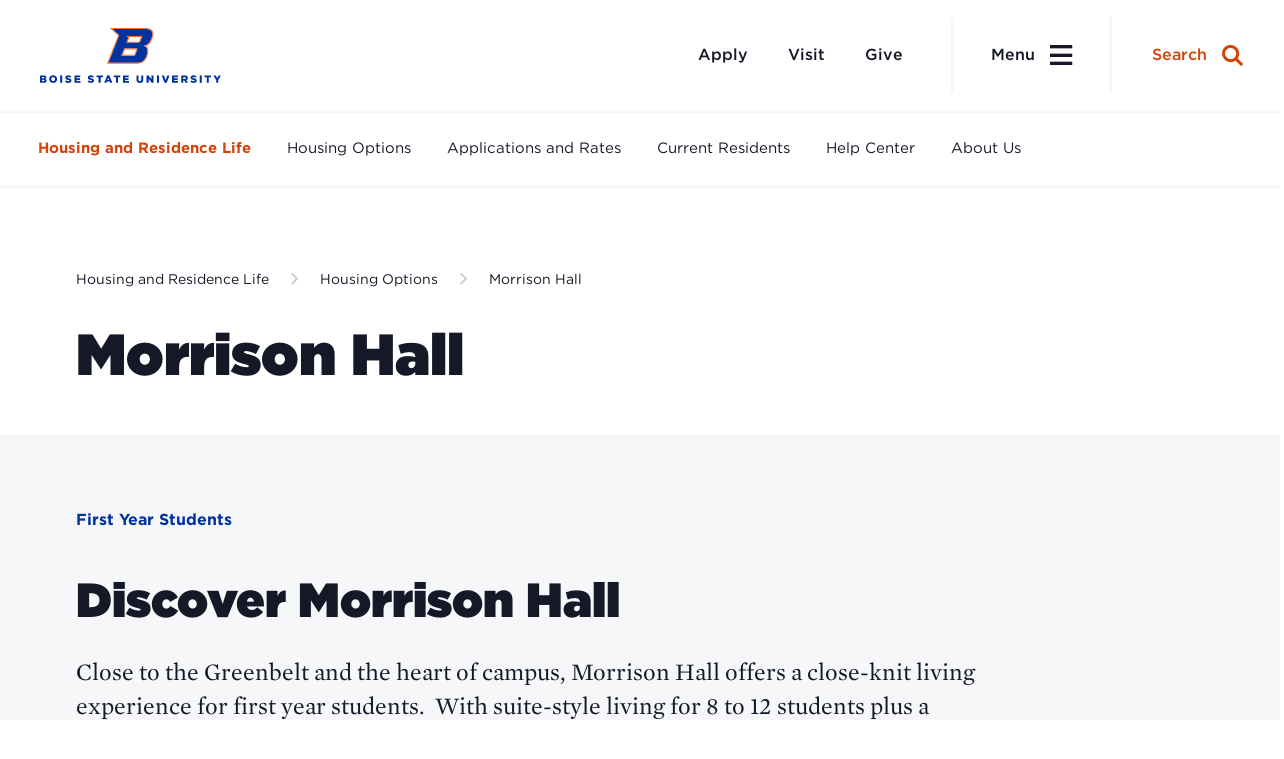

--- FILE ---
content_type: text/html; charset=UTF-8
request_url: https://www.boisestate.edu/housing/housing-options/morrison-hall/
body_size: 59327
content:
	<!DOCTYPE html>
<html lang="en">
<head>

	
		<meta charset="utf-8"><script type="text/javascript">(window.NREUM||(NREUM={})).init={privacy:{cookies_enabled:true},ajax:{deny_list:["bam.nr-data.net"]},feature_flags:["soft_nav"],distributed_tracing:{enabled:true}};(window.NREUM||(NREUM={})).loader_config={agentID:"1386014001",accountID:"3701079",trustKey:"66686",xpid:"VwEHUFZUARABV1FQBAEGU1UE",licenseKey:"NRJS-2c42fcd46722616451c",applicationID:"1302301515",browserID:"1386014001"};;/*! For license information please see nr-loader-spa-1.308.0.min.js.LICENSE.txt */
(()=>{var e,t,r={384:(e,t,r)=>{"use strict";r.d(t,{NT:()=>a,US:()=>u,Zm:()=>o,bQ:()=>d,dV:()=>c,pV:()=>l});var n=r(6154),i=r(1863),s=r(1910);const a={beacon:"bam.nr-data.net",errorBeacon:"bam.nr-data.net"};function o(){return n.gm.NREUM||(n.gm.NREUM={}),void 0===n.gm.newrelic&&(n.gm.newrelic=n.gm.NREUM),n.gm.NREUM}function c(){let e=o();return e.o||(e.o={ST:n.gm.setTimeout,SI:n.gm.setImmediate||n.gm.setInterval,CT:n.gm.clearTimeout,XHR:n.gm.XMLHttpRequest,REQ:n.gm.Request,EV:n.gm.Event,PR:n.gm.Promise,MO:n.gm.MutationObserver,FETCH:n.gm.fetch,WS:n.gm.WebSocket},(0,s.i)(...Object.values(e.o))),e}function d(e,t){let r=o();r.initializedAgents??={},t.initializedAt={ms:(0,i.t)(),date:new Date},r.initializedAgents[e]=t}function u(e,t){o()[e]=t}function l(){return function(){let e=o();const t=e.info||{};e.info={beacon:a.beacon,errorBeacon:a.errorBeacon,...t}}(),function(){let e=o();const t=e.init||{};e.init={...t}}(),c(),function(){let e=o();const t=e.loader_config||{};e.loader_config={...t}}(),o()}},782:(e,t,r)=>{"use strict";r.d(t,{T:()=>n});const n=r(860).K7.pageViewTiming},860:(e,t,r)=>{"use strict";r.d(t,{$J:()=>u,K7:()=>c,P3:()=>d,XX:()=>i,Yy:()=>o,df:()=>s,qY:()=>n,v4:()=>a});const n="events",i="jserrors",s="browser/blobs",a="rum",o="browser/logs",c={ajax:"ajax",genericEvents:"generic_events",jserrors:i,logging:"logging",metrics:"metrics",pageAction:"page_action",pageViewEvent:"page_view_event",pageViewTiming:"page_view_timing",sessionReplay:"session_replay",sessionTrace:"session_trace",softNav:"soft_navigations",spa:"spa"},d={[c.pageViewEvent]:1,[c.pageViewTiming]:2,[c.metrics]:3,[c.jserrors]:4,[c.spa]:5,[c.ajax]:6,[c.sessionTrace]:7,[c.softNav]:8,[c.sessionReplay]:9,[c.logging]:10,[c.genericEvents]:11},u={[c.pageViewEvent]:a,[c.pageViewTiming]:n,[c.ajax]:n,[c.spa]:n,[c.softNav]:n,[c.metrics]:i,[c.jserrors]:i,[c.sessionTrace]:s,[c.sessionReplay]:s,[c.logging]:o,[c.genericEvents]:"ins"}},944:(e,t,r)=>{"use strict";r.d(t,{R:()=>i});var n=r(3241);function i(e,t){"function"==typeof console.debug&&(console.debug("New Relic Warning: https://github.com/newrelic/newrelic-browser-agent/blob/main/docs/warning-codes.md#".concat(e),t),(0,n.W)({agentIdentifier:null,drained:null,type:"data",name:"warn",feature:"warn",data:{code:e,secondary:t}}))}},993:(e,t,r)=>{"use strict";r.d(t,{A$:()=>s,ET:()=>a,TZ:()=>o,p_:()=>i});var n=r(860);const i={ERROR:"ERROR",WARN:"WARN",INFO:"INFO",DEBUG:"DEBUG",TRACE:"TRACE"},s={OFF:0,ERROR:1,WARN:2,INFO:3,DEBUG:4,TRACE:5},a="log",o=n.K7.logging},1541:(e,t,r)=>{"use strict";r.d(t,{U:()=>i,f:()=>n});const n={MFE:"MFE",BA:"BA"};function i(e,t){if(2!==t?.harvestEndpointVersion)return{};const r=t.agentRef.runtime.appMetadata.agents[0].entityGuid;return e?{"source.id":e.id,"source.name":e.name,"source.type":e.type,"parent.id":e.parent?.id||r,"parent.type":e.parent?.type||n.BA}:{"entity.guid":r,appId:t.agentRef.info.applicationID}}},1687:(e,t,r)=>{"use strict";r.d(t,{Ak:()=>d,Ze:()=>h,x3:()=>u});var n=r(3241),i=r(7836),s=r(3606),a=r(860),o=r(2646);const c={};function d(e,t){const r={staged:!1,priority:a.P3[t]||0};l(e),c[e].get(t)||c[e].set(t,r)}function u(e,t){e&&c[e]&&(c[e].get(t)&&c[e].delete(t),p(e,t,!1),c[e].size&&f(e))}function l(e){if(!e)throw new Error("agentIdentifier required");c[e]||(c[e]=new Map)}function h(e="",t="feature",r=!1){if(l(e),!e||!c[e].get(t)||r)return p(e,t);c[e].get(t).staged=!0,f(e)}function f(e){const t=Array.from(c[e]);t.every(([e,t])=>t.staged)&&(t.sort((e,t)=>e[1].priority-t[1].priority),t.forEach(([t])=>{c[e].delete(t),p(e,t)}))}function p(e,t,r=!0){const a=e?i.ee.get(e):i.ee,c=s.i.handlers;if(!a.aborted&&a.backlog&&c){if((0,n.W)({agentIdentifier:e,type:"lifecycle",name:"drain",feature:t}),r){const e=a.backlog[t],r=c[t];if(r){for(let t=0;e&&t<e.length;++t)g(e[t],r);Object.entries(r).forEach(([e,t])=>{Object.values(t||{}).forEach(t=>{t[0]?.on&&t[0]?.context()instanceof o.y&&t[0].on(e,t[1])})})}}a.isolatedBacklog||delete c[t],a.backlog[t]=null,a.emit("drain-"+t,[])}}function g(e,t){var r=e[1];Object.values(t[r]||{}).forEach(t=>{var r=e[0];if(t[0]===r){var n=t[1],i=e[3],s=e[2];n.apply(i,s)}})}},1738:(e,t,r)=>{"use strict";r.d(t,{U:()=>f,Y:()=>h});var n=r(3241),i=r(9908),s=r(1863),a=r(944),o=r(5701),c=r(3969),d=r(8362),u=r(860),l=r(4261);function h(e,t,r,s){const h=s||r;!h||h[e]&&h[e]!==d.d.prototype[e]||(h[e]=function(){(0,i.p)(c.xV,["API/"+e+"/called"],void 0,u.K7.metrics,r.ee),(0,n.W)({agentIdentifier:r.agentIdentifier,drained:!!o.B?.[r.agentIdentifier],type:"data",name:"api",feature:l.Pl+e,data:{}});try{return t.apply(this,arguments)}catch(e){(0,a.R)(23,e)}})}function f(e,t,r,n,a){const o=e.info;null===r?delete o.jsAttributes[t]:o.jsAttributes[t]=r,(a||null===r)&&(0,i.p)(l.Pl+n,[(0,s.t)(),t,r],void 0,"session",e.ee)}},1741:(e,t,r)=>{"use strict";r.d(t,{W:()=>s});var n=r(944),i=r(4261);class s{#e(e,...t){if(this[e]!==s.prototype[e])return this[e](...t);(0,n.R)(35,e)}addPageAction(e,t){return this.#e(i.hG,e,t)}register(e){return this.#e(i.eY,e)}recordCustomEvent(e,t){return this.#e(i.fF,e,t)}setPageViewName(e,t){return this.#e(i.Fw,e,t)}setCustomAttribute(e,t,r){return this.#e(i.cD,e,t,r)}noticeError(e,t){return this.#e(i.o5,e,t)}setUserId(e,t=!1){return this.#e(i.Dl,e,t)}setApplicationVersion(e){return this.#e(i.nb,e)}setErrorHandler(e){return this.#e(i.bt,e)}addRelease(e,t){return this.#e(i.k6,e,t)}log(e,t){return this.#e(i.$9,e,t)}start(){return this.#e(i.d3)}finished(e){return this.#e(i.BL,e)}recordReplay(){return this.#e(i.CH)}pauseReplay(){return this.#e(i.Tb)}addToTrace(e){return this.#e(i.U2,e)}setCurrentRouteName(e){return this.#e(i.PA,e)}interaction(e){return this.#e(i.dT,e)}wrapLogger(e,t,r){return this.#e(i.Wb,e,t,r)}measure(e,t){return this.#e(i.V1,e,t)}consent(e){return this.#e(i.Pv,e)}}},1863:(e,t,r)=>{"use strict";function n(){return Math.floor(performance.now())}r.d(t,{t:()=>n})},1910:(e,t,r)=>{"use strict";r.d(t,{i:()=>s});var n=r(944);const i=new Map;function s(...e){return e.every(e=>{if(i.has(e))return i.get(e);const t="function"==typeof e?e.toString():"",r=t.includes("[native code]"),s=t.includes("nrWrapper");return r||s||(0,n.R)(64,e?.name||t),i.set(e,r),r})}},2555:(e,t,r)=>{"use strict";r.d(t,{D:()=>o,f:()=>a});var n=r(384),i=r(8122);const s={beacon:n.NT.beacon,errorBeacon:n.NT.errorBeacon,licenseKey:void 0,applicationID:void 0,sa:void 0,queueTime:void 0,applicationTime:void 0,ttGuid:void 0,user:void 0,account:void 0,product:void 0,extra:void 0,jsAttributes:{},userAttributes:void 0,atts:void 0,transactionName:void 0,tNamePlain:void 0};function a(e){try{return!!e.licenseKey&&!!e.errorBeacon&&!!e.applicationID}catch(e){return!1}}const o=e=>(0,i.a)(e,s)},2614:(e,t,r)=>{"use strict";r.d(t,{BB:()=>a,H3:()=>n,g:()=>d,iL:()=>c,tS:()=>o,uh:()=>i,wk:()=>s});const n="NRBA",i="SESSION",s=144e5,a=18e5,o={STARTED:"session-started",PAUSE:"session-pause",RESET:"session-reset",RESUME:"session-resume",UPDATE:"session-update"},c={SAME_TAB:"same-tab",CROSS_TAB:"cross-tab"},d={OFF:0,FULL:1,ERROR:2}},2646:(e,t,r)=>{"use strict";r.d(t,{y:()=>n});class n{constructor(e){this.contextId=e}}},2843:(e,t,r)=>{"use strict";r.d(t,{G:()=>s,u:()=>i});var n=r(3878);function i(e,t=!1,r,i){(0,n.DD)("visibilitychange",function(){if(t)return void("hidden"===document.visibilityState&&e());e(document.visibilityState)},r,i)}function s(e,t,r){(0,n.sp)("pagehide",e,t,r)}},3241:(e,t,r)=>{"use strict";r.d(t,{W:()=>s});var n=r(6154);const i="newrelic";function s(e={}){try{n.gm.dispatchEvent(new CustomEvent(i,{detail:e}))}catch(e){}}},3304:(e,t,r)=>{"use strict";r.d(t,{A:()=>s});var n=r(7836);const i=()=>{const e=new WeakSet;return(t,r)=>{if("object"==typeof r&&null!==r){if(e.has(r))return;e.add(r)}return r}};function s(e){try{return JSON.stringify(e,i())??""}catch(e){try{n.ee.emit("internal-error",[e])}catch(e){}return""}}},3333:(e,t,r)=>{"use strict";r.d(t,{$v:()=>u,TZ:()=>n,Xh:()=>c,Zp:()=>i,kd:()=>d,mq:()=>o,nf:()=>a,qN:()=>s});const n=r(860).K7.genericEvents,i=["auxclick","click","copy","keydown","paste","scrollend"],s=["focus","blur"],a=4,o=1e3,c=2e3,d=["PageAction","UserAction","BrowserPerformance"],u={RESOURCES:"experimental.resources",REGISTER:"register"}},3434:(e,t,r)=>{"use strict";r.d(t,{Jt:()=>s,YM:()=>d});var n=r(7836),i=r(5607);const s="nr@original:".concat(i.W),a=50;var o=Object.prototype.hasOwnProperty,c=!1;function d(e,t){return e||(e=n.ee),r.inPlace=function(e,t,n,i,s){n||(n="");const a="-"===n.charAt(0);for(let o=0;o<t.length;o++){const c=t[o],d=e[c];l(d)||(e[c]=r(d,a?c+n:n,i,c,s))}},r.flag=s,r;function r(t,r,n,c,d){return l(t)?t:(r||(r=""),nrWrapper[s]=t,function(e,t,r){if(Object.defineProperty&&Object.keys)try{return Object.keys(e).forEach(function(r){Object.defineProperty(t,r,{get:function(){return e[r]},set:function(t){return e[r]=t,t}})}),t}catch(e){u([e],r)}for(var n in e)o.call(e,n)&&(t[n]=e[n])}(t,nrWrapper,e),nrWrapper);function nrWrapper(){var s,o,l,h;let f;try{o=this,s=[...arguments],l="function"==typeof n?n(s,o):n||{}}catch(t){u([t,"",[s,o,c],l],e)}i(r+"start",[s,o,c],l,d);const p=performance.now();let g;try{return h=t.apply(o,s),g=performance.now(),h}catch(e){throw g=performance.now(),i(r+"err",[s,o,e],l,d),f=e,f}finally{const e=g-p,t={start:p,end:g,duration:e,isLongTask:e>=a,methodName:c,thrownError:f};t.isLongTask&&i("long-task",[t,o],l,d),i(r+"end",[s,o,h],l,d)}}}function i(r,n,i,s){if(!c||t){var a=c;c=!0;try{e.emit(r,n,i,t,s)}catch(t){u([t,r,n,i],e)}c=a}}}function u(e,t){t||(t=n.ee);try{t.emit("internal-error",e)}catch(e){}}function l(e){return!(e&&"function"==typeof e&&e.apply&&!e[s])}},3606:(e,t,r)=>{"use strict";r.d(t,{i:()=>s});var n=r(9908);s.on=a;var i=s.handlers={};function s(e,t,r,s){a(s||n.d,i,e,t,r)}function a(e,t,r,i,s){s||(s="feature"),e||(e=n.d);var a=t[s]=t[s]||{};(a[r]=a[r]||[]).push([e,i])}},3738:(e,t,r)=>{"use strict";r.d(t,{He:()=>i,Kp:()=>o,Lc:()=>d,Rz:()=>u,TZ:()=>n,bD:()=>s,d3:()=>a,jx:()=>l,sl:()=>h,uP:()=>c});const n=r(860).K7.sessionTrace,i="bstResource",s="resource",a="-start",o="-end",c="fn"+a,d="fn"+o,u="pushState",l=1e3,h=3e4},3785:(e,t,r)=>{"use strict";r.d(t,{R:()=>c,b:()=>d});var n=r(9908),i=r(1863),s=r(860),a=r(3969),o=r(993);function c(e,t,r={},c=o.p_.INFO,d=!0,u,l=(0,i.t)()){(0,n.p)(a.xV,["API/logging/".concat(c.toLowerCase(),"/called")],void 0,s.K7.metrics,e),(0,n.p)(o.ET,[l,t,r,c,d,u],void 0,s.K7.logging,e)}function d(e){return"string"==typeof e&&Object.values(o.p_).some(t=>t===e.toUpperCase().trim())}},3878:(e,t,r)=>{"use strict";function n(e,t){return{capture:e,passive:!1,signal:t}}function i(e,t,r=!1,i){window.addEventListener(e,t,n(r,i))}function s(e,t,r=!1,i){document.addEventListener(e,t,n(r,i))}r.d(t,{DD:()=>s,jT:()=>n,sp:()=>i})},3962:(e,t,r)=>{"use strict";r.d(t,{AM:()=>a,O2:()=>l,OV:()=>s,Qu:()=>h,TZ:()=>c,ih:()=>f,pP:()=>o,t1:()=>u,tC:()=>i,wD:()=>d});var n=r(860);const i=["click","keydown","submit"],s="popstate",a="api",o="initialPageLoad",c=n.K7.softNav,d=5e3,u=500,l={INITIAL_PAGE_LOAD:"",ROUTE_CHANGE:1,UNSPECIFIED:2},h={INTERACTION:1,AJAX:2,CUSTOM_END:3,CUSTOM_TRACER:4},f={IP:"in progress",PF:"pending finish",FIN:"finished",CAN:"cancelled"}},3969:(e,t,r)=>{"use strict";r.d(t,{TZ:()=>n,XG:()=>o,rs:()=>i,xV:()=>a,z_:()=>s});const n=r(860).K7.metrics,i="sm",s="cm",a="storeSupportabilityMetrics",o="storeEventMetrics"},4234:(e,t,r)=>{"use strict";r.d(t,{W:()=>s});var n=r(7836),i=r(1687);class s{constructor(e,t){this.agentIdentifier=e,this.ee=n.ee.get(e),this.featureName=t,this.blocked=!1}deregisterDrain(){(0,i.x3)(this.agentIdentifier,this.featureName)}}},4261:(e,t,r)=>{"use strict";r.d(t,{$9:()=>u,BL:()=>c,CH:()=>p,Dl:()=>R,Fw:()=>w,PA:()=>v,Pl:()=>n,Pv:()=>A,Tb:()=>h,U2:()=>a,V1:()=>E,Wb:()=>T,bt:()=>y,cD:()=>b,d3:()=>x,dT:()=>d,eY:()=>g,fF:()=>f,hG:()=>s,hw:()=>i,k6:()=>o,nb:()=>m,o5:()=>l});const n="api-",i=n+"ixn-",s="addPageAction",a="addToTrace",o="addRelease",c="finished",d="interaction",u="log",l="noticeError",h="pauseReplay",f="recordCustomEvent",p="recordReplay",g="register",m="setApplicationVersion",v="setCurrentRouteName",b="setCustomAttribute",y="setErrorHandler",w="setPageViewName",R="setUserId",x="start",T="wrapLogger",E="measure",A="consent"},5205:(e,t,r)=>{"use strict";r.d(t,{j:()=>S});var n=r(384),i=r(1741);var s=r(2555),a=r(3333);const o=e=>{if(!e||"string"!=typeof e)return!1;try{document.createDocumentFragment().querySelector(e)}catch{return!1}return!0};var c=r(2614),d=r(944),u=r(8122);const l="[data-nr-mask]",h=e=>(0,u.a)(e,(()=>{const e={feature_flags:[],experimental:{allow_registered_children:!1,resources:!1},mask_selector:"*",block_selector:"[data-nr-block]",mask_input_options:{color:!1,date:!1,"datetime-local":!1,email:!1,month:!1,number:!1,range:!1,search:!1,tel:!1,text:!1,time:!1,url:!1,week:!1,textarea:!1,select:!1,password:!0}};return{ajax:{deny_list:void 0,block_internal:!0,enabled:!0,autoStart:!0},api:{get allow_registered_children(){return e.feature_flags.includes(a.$v.REGISTER)||e.experimental.allow_registered_children},set allow_registered_children(t){e.experimental.allow_registered_children=t},duplicate_registered_data:!1},browser_consent_mode:{enabled:!1},distributed_tracing:{enabled:void 0,exclude_newrelic_header:void 0,cors_use_newrelic_header:void 0,cors_use_tracecontext_headers:void 0,allowed_origins:void 0},get feature_flags(){return e.feature_flags},set feature_flags(t){e.feature_flags=t},generic_events:{enabled:!0,autoStart:!0},harvest:{interval:30},jserrors:{enabled:!0,autoStart:!0},logging:{enabled:!0,autoStart:!0},metrics:{enabled:!0,autoStart:!0},obfuscate:void 0,page_action:{enabled:!0},page_view_event:{enabled:!0,autoStart:!0},page_view_timing:{enabled:!0,autoStart:!0},performance:{capture_marks:!1,capture_measures:!1,capture_detail:!0,resources:{get enabled(){return e.feature_flags.includes(a.$v.RESOURCES)||e.experimental.resources},set enabled(t){e.experimental.resources=t},asset_types:[],first_party_domains:[],ignore_newrelic:!0}},privacy:{cookies_enabled:!0},proxy:{assets:void 0,beacon:void 0},session:{expiresMs:c.wk,inactiveMs:c.BB},session_replay:{autoStart:!0,enabled:!1,preload:!1,sampling_rate:10,error_sampling_rate:100,collect_fonts:!1,inline_images:!1,fix_stylesheets:!0,mask_all_inputs:!0,get mask_text_selector(){return e.mask_selector},set mask_text_selector(t){o(t)?e.mask_selector="".concat(t,",").concat(l):""===t||null===t?e.mask_selector=l:(0,d.R)(5,t)},get block_class(){return"nr-block"},get ignore_class(){return"nr-ignore"},get mask_text_class(){return"nr-mask"},get block_selector(){return e.block_selector},set block_selector(t){o(t)?e.block_selector+=",".concat(t):""!==t&&(0,d.R)(6,t)},get mask_input_options(){return e.mask_input_options},set mask_input_options(t){t&&"object"==typeof t?e.mask_input_options={...t,password:!0}:(0,d.R)(7,t)}},session_trace:{enabled:!0,autoStart:!0},soft_navigations:{enabled:!0,autoStart:!0},spa:{enabled:!0,autoStart:!0},ssl:void 0,user_actions:{enabled:!0,elementAttributes:["id","className","tagName","type"]}}})());var f=r(6154),p=r(9324);let g=0;const m={buildEnv:p.F3,distMethod:p.Xs,version:p.xv,originTime:f.WN},v={consented:!1},b={appMetadata:{},get consented(){return this.session?.state?.consent||v.consented},set consented(e){v.consented=e},customTransaction:void 0,denyList:void 0,disabled:!1,harvester:void 0,isolatedBacklog:!1,isRecording:!1,loaderType:void 0,maxBytes:3e4,obfuscator:void 0,onerror:void 0,ptid:void 0,releaseIds:{},session:void 0,timeKeeper:void 0,registeredEntities:[],jsAttributesMetadata:{bytes:0},get harvestCount(){return++g}},y=e=>{const t=(0,u.a)(e,b),r=Object.keys(m).reduce((e,t)=>(e[t]={value:m[t],writable:!1,configurable:!0,enumerable:!0},e),{});return Object.defineProperties(t,r)};var w=r(5701);const R=e=>{const t=e.startsWith("http");e+="/",r.p=t?e:"https://"+e};var x=r(7836),T=r(3241);const E={accountID:void 0,trustKey:void 0,agentID:void 0,licenseKey:void 0,applicationID:void 0,xpid:void 0},A=e=>(0,u.a)(e,E),_=new Set;function S(e,t={},r,a){let{init:o,info:c,loader_config:d,runtime:u={},exposed:l=!0}=t;if(!c){const e=(0,n.pV)();o=e.init,c=e.info,d=e.loader_config}e.init=h(o||{}),e.loader_config=A(d||{}),c.jsAttributes??={},f.bv&&(c.jsAttributes.isWorker=!0),e.info=(0,s.D)(c);const p=e.init,g=[c.beacon,c.errorBeacon];_.has(e.agentIdentifier)||(p.proxy.assets&&(R(p.proxy.assets),g.push(p.proxy.assets)),p.proxy.beacon&&g.push(p.proxy.beacon),e.beacons=[...g],function(e){const t=(0,n.pV)();Object.getOwnPropertyNames(i.W.prototype).forEach(r=>{const n=i.W.prototype[r];if("function"!=typeof n||"constructor"===n)return;let s=t[r];e[r]&&!1!==e.exposed&&"micro-agent"!==e.runtime?.loaderType&&(t[r]=(...t)=>{const n=e[r](...t);return s?s(...t):n})})}(e),(0,n.US)("activatedFeatures",w.B)),u.denyList=[...p.ajax.deny_list||[],...p.ajax.block_internal?g:[]],u.ptid=e.agentIdentifier,u.loaderType=r,e.runtime=y(u),_.has(e.agentIdentifier)||(e.ee=x.ee.get(e.agentIdentifier),e.exposed=l,(0,T.W)({agentIdentifier:e.agentIdentifier,drained:!!w.B?.[e.agentIdentifier],type:"lifecycle",name:"initialize",feature:void 0,data:e.config})),_.add(e.agentIdentifier)}},5270:(e,t,r)=>{"use strict";r.d(t,{Aw:()=>a,SR:()=>s,rF:()=>o});var n=r(384),i=r(7767);function s(e){return!!(0,n.dV)().o.MO&&(0,i.V)(e)&&!0===e?.session_trace.enabled}function a(e){return!0===e?.session_replay.preload&&s(e)}function o(e,t){try{if("string"==typeof t?.type){if("password"===t.type.toLowerCase())return"*".repeat(e?.length||0);if(void 0!==t?.dataset?.nrUnmask||t?.classList?.contains("nr-unmask"))return e}}catch(e){}return"string"==typeof e?e.replace(/[\S]/g,"*"):"*".repeat(e?.length||0)}},5289:(e,t,r)=>{"use strict";r.d(t,{GG:()=>a,Qr:()=>c,sB:()=>o});var n=r(3878),i=r(6389);function s(){return"undefined"==typeof document||"complete"===document.readyState}function a(e,t){if(s())return e();const r=(0,i.J)(e),a=setInterval(()=>{s()&&(clearInterval(a),r())},500);(0,n.sp)("load",r,t)}function o(e){if(s())return e();(0,n.DD)("DOMContentLoaded",e)}function c(e){if(s())return e();(0,n.sp)("popstate",e)}},5607:(e,t,r)=>{"use strict";r.d(t,{W:()=>n});const n=(0,r(9566).bz)()},5701:(e,t,r)=>{"use strict";r.d(t,{B:()=>s,t:()=>a});var n=r(3241);const i=new Set,s={};function a(e,t){const r=t.agentIdentifier;s[r]??={},e&&"object"==typeof e&&(i.has(r)||(t.ee.emit("rumresp",[e]),s[r]=e,i.add(r),(0,n.W)({agentIdentifier:r,loaded:!0,drained:!0,type:"lifecycle",name:"load",feature:void 0,data:e})))}},6154:(e,t,r)=>{"use strict";r.d(t,{OF:()=>d,RI:()=>i,WN:()=>h,bv:()=>s,eN:()=>f,gm:()=>a,lR:()=>l,m:()=>c,mw:()=>o,sb:()=>u});var n=r(1863);const i="undefined"!=typeof window&&!!window.document,s="undefined"!=typeof WorkerGlobalScope&&("undefined"!=typeof self&&self instanceof WorkerGlobalScope&&self.navigator instanceof WorkerNavigator||"undefined"!=typeof globalThis&&globalThis instanceof WorkerGlobalScope&&globalThis.navigator instanceof WorkerNavigator),a=i?window:"undefined"!=typeof WorkerGlobalScope&&("undefined"!=typeof self&&self instanceof WorkerGlobalScope&&self||"undefined"!=typeof globalThis&&globalThis instanceof WorkerGlobalScope&&globalThis),o=Boolean("hidden"===a?.document?.visibilityState),c=""+a?.location,d=/iPad|iPhone|iPod/.test(a.navigator?.userAgent),u=d&&"undefined"==typeof SharedWorker,l=(()=>{const e=a.navigator?.userAgent?.match(/Firefox[/\s](\d+\.\d+)/);return Array.isArray(e)&&e.length>=2?+e[1]:0})(),h=Date.now()-(0,n.t)(),f=()=>"undefined"!=typeof PerformanceNavigationTiming&&a?.performance?.getEntriesByType("navigation")?.[0]?.responseStart},6344:(e,t,r)=>{"use strict";r.d(t,{BB:()=>u,Qb:()=>l,TZ:()=>i,Ug:()=>a,Vh:()=>s,_s:()=>o,bc:()=>d,yP:()=>c});var n=r(2614);const i=r(860).K7.sessionReplay,s="errorDuringReplay",a=.12,o={DomContentLoaded:0,Load:1,FullSnapshot:2,IncrementalSnapshot:3,Meta:4,Custom:5},c={[n.g.ERROR]:15e3,[n.g.FULL]:3e5,[n.g.OFF]:0},d={RESET:{message:"Session was reset",sm:"Reset"},IMPORT:{message:"Recorder failed to import",sm:"Import"},TOO_MANY:{message:"429: Too Many Requests",sm:"Too-Many"},TOO_BIG:{message:"Payload was too large",sm:"Too-Big"},CROSS_TAB:{message:"Session Entity was set to OFF on another tab",sm:"Cross-Tab"},ENTITLEMENTS:{message:"Session Replay is not allowed and will not be started",sm:"Entitlement"}},u=5e3,l={API:"api",RESUME:"resume",SWITCH_TO_FULL:"switchToFull",INITIALIZE:"initialize",PRELOAD:"preload"}},6389:(e,t,r)=>{"use strict";function n(e,t=500,r={}){const n=r?.leading||!1;let i;return(...r)=>{n&&void 0===i&&(e.apply(this,r),i=setTimeout(()=>{i=clearTimeout(i)},t)),n||(clearTimeout(i),i=setTimeout(()=>{e.apply(this,r)},t))}}function i(e){let t=!1;return(...r)=>{t||(t=!0,e.apply(this,r))}}r.d(t,{J:()=>i,s:()=>n})},6630:(e,t,r)=>{"use strict";r.d(t,{T:()=>n});const n=r(860).K7.pageViewEvent},6774:(e,t,r)=>{"use strict";r.d(t,{T:()=>n});const n=r(860).K7.jserrors},7295:(e,t,r)=>{"use strict";r.d(t,{Xv:()=>a,gX:()=>i,iW:()=>s});var n=[];function i(e){if(!e||s(e))return!1;if(0===n.length)return!0;if("*"===n[0].hostname)return!1;for(var t=0;t<n.length;t++){var r=n[t];if(r.hostname.test(e.hostname)&&r.pathname.test(e.pathname))return!1}return!0}function s(e){return void 0===e.hostname}function a(e){if(n=[],e&&e.length)for(var t=0;t<e.length;t++){let r=e[t];if(!r)continue;if("*"===r)return void(n=[{hostname:"*"}]);0===r.indexOf("http://")?r=r.substring(7):0===r.indexOf("https://")&&(r=r.substring(8));const i=r.indexOf("/");let s,a;i>0?(s=r.substring(0,i),a=r.substring(i)):(s=r,a="*");let[c]=s.split(":");n.push({hostname:o(c),pathname:o(a,!0)})}}function o(e,t=!1){const r=e.replace(/[.+?^${}()|[\]\\]/g,e=>"\\"+e).replace(/\*/g,".*?");return new RegExp((t?"^":"")+r+"$")}},7485:(e,t,r)=>{"use strict";r.d(t,{D:()=>i});var n=r(6154);function i(e){if(0===(e||"").indexOf("data:"))return{protocol:"data"};try{const t=new URL(e,location.href),r={port:t.port,hostname:t.hostname,pathname:t.pathname,search:t.search,protocol:t.protocol.slice(0,t.protocol.indexOf(":")),sameOrigin:t.protocol===n.gm?.location?.protocol&&t.host===n.gm?.location?.host};return r.port&&""!==r.port||("http:"===t.protocol&&(r.port="80"),"https:"===t.protocol&&(r.port="443")),r.pathname&&""!==r.pathname?r.pathname.startsWith("/")||(r.pathname="/".concat(r.pathname)):r.pathname="/",r}catch(e){return{}}}},7699:(e,t,r)=>{"use strict";r.d(t,{It:()=>s,KC:()=>o,No:()=>i,qh:()=>a});var n=r(860);const i=16e3,s=1e6,a="SESSION_ERROR",o={[n.K7.logging]:!0,[n.K7.genericEvents]:!1,[n.K7.jserrors]:!1,[n.K7.ajax]:!1}},7767:(e,t,r)=>{"use strict";r.d(t,{V:()=>i});var n=r(6154);const i=e=>n.RI&&!0===e?.privacy.cookies_enabled},7836:(e,t,r)=>{"use strict";r.d(t,{P:()=>o,ee:()=>c});var n=r(384),i=r(8990),s=r(2646),a=r(5607);const o="nr@context:".concat(a.W),c=function e(t,r){var n={},a={},u={},l=!1;try{l=16===r.length&&d.initializedAgents?.[r]?.runtime.isolatedBacklog}catch(e){}var h={on:p,addEventListener:p,removeEventListener:function(e,t){var r=n[e];if(!r)return;for(var i=0;i<r.length;i++)r[i]===t&&r.splice(i,1)},emit:function(e,r,n,i,s){!1!==s&&(s=!0);if(c.aborted&&!i)return;t&&s&&t.emit(e,r,n);var o=f(n);g(e).forEach(e=>{e.apply(o,r)});var d=v()[a[e]];d&&d.push([h,e,r,o]);return o},get:m,listeners:g,context:f,buffer:function(e,t){const r=v();if(t=t||"feature",h.aborted)return;Object.entries(e||{}).forEach(([e,n])=>{a[n]=t,t in r||(r[t]=[])})},abort:function(){h._aborted=!0,Object.keys(h.backlog).forEach(e=>{delete h.backlog[e]})},isBuffering:function(e){return!!v()[a[e]]},debugId:r,backlog:l?{}:t&&"object"==typeof t.backlog?t.backlog:{},isolatedBacklog:l};return Object.defineProperty(h,"aborted",{get:()=>{let e=h._aborted||!1;return e||(t&&(e=t.aborted),e)}}),h;function f(e){return e&&e instanceof s.y?e:e?(0,i.I)(e,o,()=>new s.y(o)):new s.y(o)}function p(e,t){n[e]=g(e).concat(t)}function g(e){return n[e]||[]}function m(t){return u[t]=u[t]||e(h,t)}function v(){return h.backlog}}(void 0,"globalEE"),d=(0,n.Zm)();d.ee||(d.ee=c)},8122:(e,t,r)=>{"use strict";r.d(t,{a:()=>i});var n=r(944);function i(e,t){try{if(!e||"object"!=typeof e)return(0,n.R)(3);if(!t||"object"!=typeof t)return(0,n.R)(4);const r=Object.create(Object.getPrototypeOf(t),Object.getOwnPropertyDescriptors(t)),s=0===Object.keys(r).length?e:r;for(let a in s)if(void 0!==e[a])try{if(null===e[a]){r[a]=null;continue}Array.isArray(e[a])&&Array.isArray(t[a])?r[a]=Array.from(new Set([...e[a],...t[a]])):"object"==typeof e[a]&&"object"==typeof t[a]?r[a]=i(e[a],t[a]):r[a]=e[a]}catch(e){r[a]||(0,n.R)(1,e)}return r}catch(e){(0,n.R)(2,e)}}},8139:(e,t,r)=>{"use strict";r.d(t,{u:()=>h});var n=r(7836),i=r(3434),s=r(8990),a=r(6154);const o={},c=a.gm.XMLHttpRequest,d="addEventListener",u="removeEventListener",l="nr@wrapped:".concat(n.P);function h(e){var t=function(e){return(e||n.ee).get("events")}(e);if(o[t.debugId]++)return t;o[t.debugId]=1;var r=(0,i.YM)(t,!0);function h(e){r.inPlace(e,[d,u],"-",p)}function p(e,t){return e[1]}return"getPrototypeOf"in Object&&(a.RI&&f(document,h),c&&f(c.prototype,h),f(a.gm,h)),t.on(d+"-start",function(e,t){var n=e[1];if(null!==n&&("function"==typeof n||"object"==typeof n)&&"newrelic"!==e[0]){var i=(0,s.I)(n,l,function(){var e={object:function(){if("function"!=typeof n.handleEvent)return;return n.handleEvent.apply(n,arguments)},function:n}[typeof n];return e?r(e,"fn-",null,e.name||"anonymous"):n});this.wrapped=e[1]=i}}),t.on(u+"-start",function(e){e[1]=this.wrapped||e[1]}),t}function f(e,t,...r){let n=e;for(;"object"==typeof n&&!Object.prototype.hasOwnProperty.call(n,d);)n=Object.getPrototypeOf(n);n&&t(n,...r)}},8362:(e,t,r)=>{"use strict";r.d(t,{d:()=>s});var n=r(9566),i=r(1741);class s extends i.W{agentIdentifier=(0,n.LA)(16)}},8374:(e,t,r)=>{r.nc=(()=>{try{return document?.currentScript?.nonce}catch(e){}return""})()},8990:(e,t,r)=>{"use strict";r.d(t,{I:()=>i});var n=Object.prototype.hasOwnProperty;function i(e,t,r){if(n.call(e,t))return e[t];var i=r();if(Object.defineProperty&&Object.keys)try{return Object.defineProperty(e,t,{value:i,writable:!0,enumerable:!1}),i}catch(e){}return e[t]=i,i}},9119:(e,t,r)=>{"use strict";r.d(t,{L:()=>s});var n=/([^?#]*)[^#]*(#[^?]*|$).*/,i=/([^?#]*)().*/;function s(e,t){return e?e.replace(t?n:i,"$1$2"):e}},9300:(e,t,r)=>{"use strict";r.d(t,{T:()=>n});const n=r(860).K7.ajax},9324:(e,t,r)=>{"use strict";r.d(t,{AJ:()=>a,F3:()=>i,Xs:()=>s,Yq:()=>o,xv:()=>n});const n="1.308.0",i="PROD",s="CDN",a="@newrelic/rrweb",o="1.0.1"},9566:(e,t,r)=>{"use strict";r.d(t,{LA:()=>o,ZF:()=>c,bz:()=>a,el:()=>d});var n=r(6154);const i="xxxxxxxx-xxxx-4xxx-yxxx-xxxxxxxxxxxx";function s(e,t){return e?15&e[t]:16*Math.random()|0}function a(){const e=n.gm?.crypto||n.gm?.msCrypto;let t,r=0;return e&&e.getRandomValues&&(t=e.getRandomValues(new Uint8Array(30))),i.split("").map(e=>"x"===e?s(t,r++).toString(16):"y"===e?(3&s()|8).toString(16):e).join("")}function o(e){const t=n.gm?.crypto||n.gm?.msCrypto;let r,i=0;t&&t.getRandomValues&&(r=t.getRandomValues(new Uint8Array(e)));const a=[];for(var o=0;o<e;o++)a.push(s(r,i++).toString(16));return a.join("")}function c(){return o(16)}function d(){return o(32)}},9908:(e,t,r)=>{"use strict";r.d(t,{d:()=>n,p:()=>i});var n=r(7836).ee.get("handle");function i(e,t,r,i,s){s?(s.buffer([e],i),s.emit(e,t,r)):(n.buffer([e],i),n.emit(e,t,r))}}},n={};function i(e){var t=n[e];if(void 0!==t)return t.exports;var s=n[e]={exports:{}};return r[e](s,s.exports,i),s.exports}i.m=r,i.d=(e,t)=>{for(var r in t)i.o(t,r)&&!i.o(e,r)&&Object.defineProperty(e,r,{enumerable:!0,get:t[r]})},i.f={},i.e=e=>Promise.all(Object.keys(i.f).reduce((t,r)=>(i.f[r](e,t),t),[])),i.u=e=>({212:"nr-spa-compressor",249:"nr-spa-recorder",478:"nr-spa"}[e]+"-1.308.0.min.js"),i.o=(e,t)=>Object.prototype.hasOwnProperty.call(e,t),e={},t="NRBA-1.308.0.PROD:",i.l=(r,n,s,a)=>{if(e[r])e[r].push(n);else{var o,c;if(void 0!==s)for(var d=document.getElementsByTagName("script"),u=0;u<d.length;u++){var l=d[u];if(l.getAttribute("src")==r||l.getAttribute("data-webpack")==t+s){o=l;break}}if(!o){c=!0;var h={478:"sha512-RSfSVnmHk59T/uIPbdSE0LPeqcEdF4/+XhfJdBuccH5rYMOEZDhFdtnh6X6nJk7hGpzHd9Ujhsy7lZEz/ORYCQ==",249:"sha512-ehJXhmntm85NSqW4MkhfQqmeKFulra3klDyY0OPDUE+sQ3GokHlPh1pmAzuNy//3j4ac6lzIbmXLvGQBMYmrkg==",212:"sha512-B9h4CR46ndKRgMBcK+j67uSR2RCnJfGefU+A7FrgR/k42ovXy5x/MAVFiSvFxuVeEk/pNLgvYGMp1cBSK/G6Fg=="};(o=document.createElement("script")).charset="utf-8",i.nc&&o.setAttribute("nonce",i.nc),o.setAttribute("data-webpack",t+s),o.src=r,0!==o.src.indexOf(window.location.origin+"/")&&(o.crossOrigin="anonymous"),h[a]&&(o.integrity=h[a])}e[r]=[n];var f=(t,n)=>{o.onerror=o.onload=null,clearTimeout(p);var i=e[r];if(delete e[r],o.parentNode&&o.parentNode.removeChild(o),i&&i.forEach(e=>e(n)),t)return t(n)},p=setTimeout(f.bind(null,void 0,{type:"timeout",target:o}),12e4);o.onerror=f.bind(null,o.onerror),o.onload=f.bind(null,o.onload),c&&document.head.appendChild(o)}},i.r=e=>{"undefined"!=typeof Symbol&&Symbol.toStringTag&&Object.defineProperty(e,Symbol.toStringTag,{value:"Module"}),Object.defineProperty(e,"__esModule",{value:!0})},i.p="https://js-agent.newrelic.com/",(()=>{var e={38:0,788:0};i.f.j=(t,r)=>{var n=i.o(e,t)?e[t]:void 0;if(0!==n)if(n)r.push(n[2]);else{var s=new Promise((r,i)=>n=e[t]=[r,i]);r.push(n[2]=s);var a=i.p+i.u(t),o=new Error;i.l(a,r=>{if(i.o(e,t)&&(0!==(n=e[t])&&(e[t]=void 0),n)){var s=r&&("load"===r.type?"missing":r.type),a=r&&r.target&&r.target.src;o.message="Loading chunk "+t+" failed: ("+s+": "+a+")",o.name="ChunkLoadError",o.type=s,o.request=a,n[1](o)}},"chunk-"+t,t)}};var t=(t,r)=>{var n,s,[a,o,c]=r,d=0;if(a.some(t=>0!==e[t])){for(n in o)i.o(o,n)&&(i.m[n]=o[n]);if(c)c(i)}for(t&&t(r);d<a.length;d++)s=a[d],i.o(e,s)&&e[s]&&e[s][0](),e[s]=0},r=self["webpackChunk:NRBA-1.308.0.PROD"]=self["webpackChunk:NRBA-1.308.0.PROD"]||[];r.forEach(t.bind(null,0)),r.push=t.bind(null,r.push.bind(r))})(),(()=>{"use strict";i(8374);var e=i(8362),t=i(860);const r=Object.values(t.K7);var n=i(5205);var s=i(9908),a=i(1863),o=i(4261),c=i(1738);var d=i(1687),u=i(4234),l=i(5289),h=i(6154),f=i(944),p=i(5270),g=i(7767),m=i(6389),v=i(7699);class b extends u.W{constructor(e,t){super(e.agentIdentifier,t),this.agentRef=e,this.abortHandler=void 0,this.featAggregate=void 0,this.loadedSuccessfully=void 0,this.onAggregateImported=new Promise(e=>{this.loadedSuccessfully=e}),this.deferred=Promise.resolve(),!1===e.init[this.featureName].autoStart?this.deferred=new Promise((t,r)=>{this.ee.on("manual-start-all",(0,m.J)(()=>{(0,d.Ak)(e.agentIdentifier,this.featureName),t()}))}):(0,d.Ak)(e.agentIdentifier,t)}importAggregator(e,t,r={}){if(this.featAggregate)return;const n=async()=>{let n;await this.deferred;try{if((0,g.V)(e.init)){const{setupAgentSession:t}=await i.e(478).then(i.bind(i,8766));n=t(e)}}catch(e){(0,f.R)(20,e),this.ee.emit("internal-error",[e]),(0,s.p)(v.qh,[e],void 0,this.featureName,this.ee)}try{if(!this.#t(this.featureName,n,e.init))return(0,d.Ze)(this.agentIdentifier,this.featureName),void this.loadedSuccessfully(!1);const{Aggregate:i}=await t();this.featAggregate=new i(e,r),e.runtime.harvester.initializedAggregates.push(this.featAggregate),this.loadedSuccessfully(!0)}catch(e){(0,f.R)(34,e),this.abortHandler?.(),(0,d.Ze)(this.agentIdentifier,this.featureName,!0),this.loadedSuccessfully(!1),this.ee&&this.ee.abort()}};h.RI?(0,l.GG)(()=>n(),!0):n()}#t(e,r,n){if(this.blocked)return!1;switch(e){case t.K7.sessionReplay:return(0,p.SR)(n)&&!!r;case t.K7.sessionTrace:return!!r;default:return!0}}}var y=i(6630),w=i(2614),R=i(3241);class x extends b{static featureName=y.T;constructor(e){var t;super(e,y.T),this.setupInspectionEvents(e.agentIdentifier),t=e,(0,c.Y)(o.Fw,function(e,r){"string"==typeof e&&("/"!==e.charAt(0)&&(e="/"+e),t.runtime.customTransaction=(r||"http://custom.transaction")+e,(0,s.p)(o.Pl+o.Fw,[(0,a.t)()],void 0,void 0,t.ee))},t),this.importAggregator(e,()=>i.e(478).then(i.bind(i,2467)))}setupInspectionEvents(e){const t=(t,r)=>{t&&(0,R.W)({agentIdentifier:e,timeStamp:t.timeStamp,loaded:"complete"===t.target.readyState,type:"window",name:r,data:t.target.location+""})};(0,l.sB)(e=>{t(e,"DOMContentLoaded")}),(0,l.GG)(e=>{t(e,"load")}),(0,l.Qr)(e=>{t(e,"navigate")}),this.ee.on(w.tS.UPDATE,(t,r)=>{(0,R.W)({agentIdentifier:e,type:"lifecycle",name:"session",data:r})})}}var T=i(384);class E extends e.d{constructor(e){var t;(super(),h.gm)?(this.features={},(0,T.bQ)(this.agentIdentifier,this),this.desiredFeatures=new Set(e.features||[]),this.desiredFeatures.add(x),(0,n.j)(this,e,e.loaderType||"agent"),t=this,(0,c.Y)(o.cD,function(e,r,n=!1){if("string"==typeof e){if(["string","number","boolean"].includes(typeof r)||null===r)return(0,c.U)(t,e,r,o.cD,n);(0,f.R)(40,typeof r)}else(0,f.R)(39,typeof e)},t),function(e){(0,c.Y)(o.Dl,function(t,r=!1){if("string"!=typeof t&&null!==t)return void(0,f.R)(41,typeof t);const n=e.info.jsAttributes["enduser.id"];r&&null!=n&&n!==t?(0,s.p)(o.Pl+"setUserIdAndResetSession",[t],void 0,"session",e.ee):(0,c.U)(e,"enduser.id",t,o.Dl,!0)},e)}(this),function(e){(0,c.Y)(o.nb,function(t){if("string"==typeof t||null===t)return(0,c.U)(e,"application.version",t,o.nb,!1);(0,f.R)(42,typeof t)},e)}(this),function(e){(0,c.Y)(o.d3,function(){e.ee.emit("manual-start-all")},e)}(this),function(e){(0,c.Y)(o.Pv,function(t=!0){if("boolean"==typeof t){if((0,s.p)(o.Pl+o.Pv,[t],void 0,"session",e.ee),e.runtime.consented=t,t){const t=e.features.page_view_event;t.onAggregateImported.then(e=>{const r=t.featAggregate;e&&!r.sentRum&&r.sendRum()})}}else(0,f.R)(65,typeof t)},e)}(this),this.run()):(0,f.R)(21)}get config(){return{info:this.info,init:this.init,loader_config:this.loader_config,runtime:this.runtime}}get api(){return this}run(){try{const e=function(e){const t={};return r.forEach(r=>{t[r]=!!e[r]?.enabled}),t}(this.init),n=[...this.desiredFeatures];n.sort((e,r)=>t.P3[e.featureName]-t.P3[r.featureName]),n.forEach(r=>{if(!e[r.featureName]&&r.featureName!==t.K7.pageViewEvent)return;if(r.featureName===t.K7.spa)return void(0,f.R)(67);const n=function(e){switch(e){case t.K7.ajax:return[t.K7.jserrors];case t.K7.sessionTrace:return[t.K7.ajax,t.K7.pageViewEvent];case t.K7.sessionReplay:return[t.K7.sessionTrace];case t.K7.pageViewTiming:return[t.K7.pageViewEvent];default:return[]}}(r.featureName).filter(e=>!(e in this.features));n.length>0&&(0,f.R)(36,{targetFeature:r.featureName,missingDependencies:n}),this.features[r.featureName]=new r(this)})}catch(e){(0,f.R)(22,e);for(const e in this.features)this.features[e].abortHandler?.();const t=(0,T.Zm)();delete t.initializedAgents[this.agentIdentifier]?.features,delete this.sharedAggregator;return t.ee.get(this.agentIdentifier).abort(),!1}}}var A=i(2843),_=i(782);class S extends b{static featureName=_.T;constructor(e){super(e,_.T),h.RI&&((0,A.u)(()=>(0,s.p)("docHidden",[(0,a.t)()],void 0,_.T,this.ee),!0),(0,A.G)(()=>(0,s.p)("winPagehide",[(0,a.t)()],void 0,_.T,this.ee)),this.importAggregator(e,()=>i.e(478).then(i.bind(i,9917))))}}var O=i(3969);class I extends b{static featureName=O.TZ;constructor(e){super(e,O.TZ),h.RI&&document.addEventListener("securitypolicyviolation",e=>{(0,s.p)(O.xV,["Generic/CSPViolation/Detected"],void 0,this.featureName,this.ee)}),this.importAggregator(e,()=>i.e(478).then(i.bind(i,6555)))}}var N=i(6774),P=i(3878),k=i(3304);class D{constructor(e,t,r,n,i){this.name="UncaughtError",this.message="string"==typeof e?e:(0,k.A)(e),this.sourceURL=t,this.line=r,this.column=n,this.__newrelic=i}}function C(e){return M(e)?e:new D(void 0!==e?.message?e.message:e,e?.filename||e?.sourceURL,e?.lineno||e?.line,e?.colno||e?.col,e?.__newrelic,e?.cause)}function j(e){const t="Unhandled Promise Rejection: ";if(!e?.reason)return;if(M(e.reason)){try{e.reason.message.startsWith(t)||(e.reason.message=t+e.reason.message)}catch(e){}return C(e.reason)}const r=C(e.reason);return(r.message||"").startsWith(t)||(r.message=t+r.message),r}function L(e){if(e.error instanceof SyntaxError&&!/:\d+$/.test(e.error.stack?.trim())){const t=new D(e.message,e.filename,e.lineno,e.colno,e.error.__newrelic,e.cause);return t.name=SyntaxError.name,t}return M(e.error)?e.error:C(e)}function M(e){return e instanceof Error&&!!e.stack}function H(e,r,n,i,o=(0,a.t)()){"string"==typeof e&&(e=new Error(e)),(0,s.p)("err",[e,o,!1,r,n.runtime.isRecording,void 0,i],void 0,t.K7.jserrors,n.ee),(0,s.p)("uaErr",[],void 0,t.K7.genericEvents,n.ee)}var B=i(1541),K=i(993),W=i(3785);function U(e,{customAttributes:t={},level:r=K.p_.INFO}={},n,i,s=(0,a.t)()){(0,W.R)(n.ee,e,t,r,!1,i,s)}function F(e,r,n,i,c=(0,a.t)()){(0,s.p)(o.Pl+o.hG,[c,e,r,i],void 0,t.K7.genericEvents,n.ee)}function V(e,r,n,i,c=(0,a.t)()){const{start:d,end:u,customAttributes:l}=r||{},h={customAttributes:l||{}};if("object"!=typeof h.customAttributes||"string"!=typeof e||0===e.length)return void(0,f.R)(57);const p=(e,t)=>null==e?t:"number"==typeof e?e:e instanceof PerformanceMark?e.startTime:Number.NaN;if(h.start=p(d,0),h.end=p(u,c),Number.isNaN(h.start)||Number.isNaN(h.end))(0,f.R)(57);else{if(h.duration=h.end-h.start,!(h.duration<0))return(0,s.p)(o.Pl+o.V1,[h,e,i],void 0,t.K7.genericEvents,n.ee),h;(0,f.R)(58)}}function G(e,r={},n,i,c=(0,a.t)()){(0,s.p)(o.Pl+o.fF,[c,e,r,i],void 0,t.K7.genericEvents,n.ee)}function z(e){(0,c.Y)(o.eY,function(t){return Y(e,t)},e)}function Y(e,r,n){(0,f.R)(54,"newrelic.register"),r||={},r.type=B.f.MFE,r.licenseKey||=e.info.licenseKey,r.blocked=!1,r.parent=n||{},Array.isArray(r.tags)||(r.tags=[]);const i={};r.tags.forEach(e=>{"name"!==e&&"id"!==e&&(i["source.".concat(e)]=!0)}),r.isolated??=!0;let o=()=>{};const c=e.runtime.registeredEntities;if(!r.isolated){const e=c.find(({metadata:{target:{id:e}}})=>e===r.id&&!r.isolated);if(e)return e}const d=e=>{r.blocked=!0,o=e};function u(e){return"string"==typeof e&&!!e.trim()&&e.trim().length<501||"number"==typeof e}e.init.api.allow_registered_children||d((0,m.J)(()=>(0,f.R)(55))),u(r.id)&&u(r.name)||d((0,m.J)(()=>(0,f.R)(48,r)));const l={addPageAction:(t,n={})=>g(F,[t,{...i,...n},e],r),deregister:()=>{d((0,m.J)(()=>(0,f.R)(68)))},log:(t,n={})=>g(U,[t,{...n,customAttributes:{...i,...n.customAttributes||{}}},e],r),measure:(t,n={})=>g(V,[t,{...n,customAttributes:{...i,...n.customAttributes||{}}},e],r),noticeError:(t,n={})=>g(H,[t,{...i,...n},e],r),register:(t={})=>g(Y,[e,t],l.metadata.target),recordCustomEvent:(t,n={})=>g(G,[t,{...i,...n},e],r),setApplicationVersion:e=>p("application.version",e),setCustomAttribute:(e,t)=>p(e,t),setUserId:e=>p("enduser.id",e),metadata:{customAttributes:i,target:r}},h=()=>(r.blocked&&o(),r.blocked);h()||c.push(l);const p=(e,t)=>{h()||(i[e]=t)},g=(r,n,i)=>{if(h())return;const o=(0,a.t)();(0,s.p)(O.xV,["API/register/".concat(r.name,"/called")],void 0,t.K7.metrics,e.ee);try{if(e.init.api.duplicate_registered_data&&"register"!==r.name){let e=n;if(n[1]instanceof Object){const t={"child.id":i.id,"child.type":i.type};e="customAttributes"in n[1]?[n[0],{...n[1],customAttributes:{...n[1].customAttributes,...t}},...n.slice(2)]:[n[0],{...n[1],...t},...n.slice(2)]}r(...e,void 0,o)}return r(...n,i,o)}catch(e){(0,f.R)(50,e)}};return l}class Z extends b{static featureName=N.T;constructor(e){var t;super(e,N.T),t=e,(0,c.Y)(o.o5,(e,r)=>H(e,r,t),t),function(e){(0,c.Y)(o.bt,function(t){e.runtime.onerror=t},e)}(e),function(e){let t=0;(0,c.Y)(o.k6,function(e,r){++t>10||(this.runtime.releaseIds[e.slice(-200)]=(""+r).slice(-200))},e)}(e),z(e);try{this.removeOnAbort=new AbortController}catch(e){}this.ee.on("internal-error",(t,r)=>{this.abortHandler&&(0,s.p)("ierr",[C(t),(0,a.t)(),!0,{},e.runtime.isRecording,r],void 0,this.featureName,this.ee)}),h.gm.addEventListener("unhandledrejection",t=>{this.abortHandler&&(0,s.p)("err",[j(t),(0,a.t)(),!1,{unhandledPromiseRejection:1},e.runtime.isRecording],void 0,this.featureName,this.ee)},(0,P.jT)(!1,this.removeOnAbort?.signal)),h.gm.addEventListener("error",t=>{this.abortHandler&&(0,s.p)("err",[L(t),(0,a.t)(),!1,{},e.runtime.isRecording],void 0,this.featureName,this.ee)},(0,P.jT)(!1,this.removeOnAbort?.signal)),this.abortHandler=this.#r,this.importAggregator(e,()=>i.e(478).then(i.bind(i,2176)))}#r(){this.removeOnAbort?.abort(),this.abortHandler=void 0}}var q=i(8990);let X=1;function J(e){const t=typeof e;return!e||"object"!==t&&"function"!==t?-1:e===h.gm?0:(0,q.I)(e,"nr@id",function(){return X++})}function Q(e){if("string"==typeof e&&e.length)return e.length;if("object"==typeof e){if("undefined"!=typeof ArrayBuffer&&e instanceof ArrayBuffer&&e.byteLength)return e.byteLength;if("undefined"!=typeof Blob&&e instanceof Blob&&e.size)return e.size;if(!("undefined"!=typeof FormData&&e instanceof FormData))try{return(0,k.A)(e).length}catch(e){return}}}var ee=i(8139),te=i(7836),re=i(3434);const ne={},ie=["open","send"];function se(e){var t=e||te.ee;const r=function(e){return(e||te.ee).get("xhr")}(t);if(void 0===h.gm.XMLHttpRequest)return r;if(ne[r.debugId]++)return r;ne[r.debugId]=1,(0,ee.u)(t);var n=(0,re.YM)(r),i=h.gm.XMLHttpRequest,s=h.gm.MutationObserver,a=h.gm.Promise,o=h.gm.setInterval,c="readystatechange",d=["onload","onerror","onabort","onloadstart","onloadend","onprogress","ontimeout"],u=[],l=h.gm.XMLHttpRequest=function(e){const t=new i(e),s=r.context(t);try{r.emit("new-xhr",[t],s),t.addEventListener(c,(a=s,function(){var e=this;e.readyState>3&&!a.resolved&&(a.resolved=!0,r.emit("xhr-resolved",[],e)),n.inPlace(e,d,"fn-",y)}),(0,P.jT)(!1))}catch(e){(0,f.R)(15,e);try{r.emit("internal-error",[e])}catch(e){}}var a;return t};function p(e,t){n.inPlace(t,["onreadystatechange"],"fn-",y)}if(function(e,t){for(var r in e)t[r]=e[r]}(i,l),l.prototype=i.prototype,n.inPlace(l.prototype,ie,"-xhr-",y),r.on("send-xhr-start",function(e,t){p(e,t),function(e){u.push(e),s&&(g?g.then(b):o?o(b):(m=-m,v.data=m))}(t)}),r.on("open-xhr-start",p),s){var g=a&&a.resolve();if(!o&&!a){var m=1,v=document.createTextNode(m);new s(b).observe(v,{characterData:!0})}}else t.on("fn-end",function(e){e[0]&&e[0].type===c||b()});function b(){for(var e=0;e<u.length;e++)p(0,u[e]);u.length&&(u=[])}function y(e,t){return t}return r}var ae="fetch-",oe=ae+"body-",ce=["arrayBuffer","blob","json","text","formData"],de=h.gm.Request,ue=h.gm.Response,le="prototype";const he={};function fe(e){const t=function(e){return(e||te.ee).get("fetch")}(e);if(!(de&&ue&&h.gm.fetch))return t;if(he[t.debugId]++)return t;function r(e,r,n){var i=e[r];"function"==typeof i&&(e[r]=function(){var e,r=[...arguments],s={};t.emit(n+"before-start",[r],s),s[te.P]&&s[te.P].dt&&(e=s[te.P].dt);var a=i.apply(this,r);return t.emit(n+"start",[r,e],a),a.then(function(e){return t.emit(n+"end",[null,e],a),e},function(e){throw t.emit(n+"end",[e],a),e})})}return he[t.debugId]=1,ce.forEach(e=>{r(de[le],e,oe),r(ue[le],e,oe)}),r(h.gm,"fetch",ae),t.on(ae+"end",function(e,r){var n=this;if(r){var i=r.headers.get("content-length");null!==i&&(n.rxSize=i),t.emit(ae+"done",[null,r],n)}else t.emit(ae+"done",[e],n)}),t}var pe=i(7485),ge=i(9566);class me{constructor(e){this.agentRef=e}generateTracePayload(e){const t=this.agentRef.loader_config;if(!this.shouldGenerateTrace(e)||!t)return null;var r=(t.accountID||"").toString()||null,n=(t.agentID||"").toString()||null,i=(t.trustKey||"").toString()||null;if(!r||!n)return null;var s=(0,ge.ZF)(),a=(0,ge.el)(),o=Date.now(),c={spanId:s,traceId:a,timestamp:o};return(e.sameOrigin||this.isAllowedOrigin(e)&&this.useTraceContextHeadersForCors())&&(c.traceContextParentHeader=this.generateTraceContextParentHeader(s,a),c.traceContextStateHeader=this.generateTraceContextStateHeader(s,o,r,n,i)),(e.sameOrigin&&!this.excludeNewrelicHeader()||!e.sameOrigin&&this.isAllowedOrigin(e)&&this.useNewrelicHeaderForCors())&&(c.newrelicHeader=this.generateTraceHeader(s,a,o,r,n,i)),c}generateTraceContextParentHeader(e,t){return"00-"+t+"-"+e+"-01"}generateTraceContextStateHeader(e,t,r,n,i){return i+"@nr=0-1-"+r+"-"+n+"-"+e+"----"+t}generateTraceHeader(e,t,r,n,i,s){if(!("function"==typeof h.gm?.btoa))return null;var a={v:[0,1],d:{ty:"Browser",ac:n,ap:i,id:e,tr:t,ti:r}};return s&&n!==s&&(a.d.tk=s),btoa((0,k.A)(a))}shouldGenerateTrace(e){return this.agentRef.init?.distributed_tracing?.enabled&&this.isAllowedOrigin(e)}isAllowedOrigin(e){var t=!1;const r=this.agentRef.init?.distributed_tracing;if(e.sameOrigin)t=!0;else if(r?.allowed_origins instanceof Array)for(var n=0;n<r.allowed_origins.length;n++){var i=(0,pe.D)(r.allowed_origins[n]);if(e.hostname===i.hostname&&e.protocol===i.protocol&&e.port===i.port){t=!0;break}}return t}excludeNewrelicHeader(){var e=this.agentRef.init?.distributed_tracing;return!!e&&!!e.exclude_newrelic_header}useNewrelicHeaderForCors(){var e=this.agentRef.init?.distributed_tracing;return!!e&&!1!==e.cors_use_newrelic_header}useTraceContextHeadersForCors(){var e=this.agentRef.init?.distributed_tracing;return!!e&&!!e.cors_use_tracecontext_headers}}var ve=i(9300),be=i(7295);function ye(e){return"string"==typeof e?e:e instanceof(0,T.dV)().o.REQ?e.url:h.gm?.URL&&e instanceof URL?e.href:void 0}var we=["load","error","abort","timeout"],Re=we.length,xe=(0,T.dV)().o.REQ,Te=(0,T.dV)().o.XHR;const Ee="X-NewRelic-App-Data";class Ae extends b{static featureName=ve.T;constructor(e){super(e,ve.T),this.dt=new me(e),this.handler=(e,t,r,n)=>(0,s.p)(e,t,r,n,this.ee);try{const e={xmlhttprequest:"xhr",fetch:"fetch",beacon:"beacon"};h.gm?.performance?.getEntriesByType("resource").forEach(r=>{if(r.initiatorType in e&&0!==r.responseStatus){const n={status:r.responseStatus},i={rxSize:r.transferSize,duration:Math.floor(r.duration),cbTime:0};_e(n,r.name),this.handler("xhr",[n,i,r.startTime,r.responseEnd,e[r.initiatorType]],void 0,t.K7.ajax)}})}catch(e){}fe(this.ee),se(this.ee),function(e,r,n,i){function o(e){var t=this;t.totalCbs=0,t.called=0,t.cbTime=0,t.end=T,t.ended=!1,t.xhrGuids={},t.lastSize=null,t.loadCaptureCalled=!1,t.params=this.params||{},t.metrics=this.metrics||{},t.latestLongtaskEnd=0,e.addEventListener("load",function(r){E(t,e)},(0,P.jT)(!1)),h.lR||e.addEventListener("progress",function(e){t.lastSize=e.loaded},(0,P.jT)(!1))}function c(e){this.params={method:e[0]},_e(this,e[1]),this.metrics={}}function d(t,r){e.loader_config.xpid&&this.sameOrigin&&r.setRequestHeader("X-NewRelic-ID",e.loader_config.xpid);var n=i.generateTracePayload(this.parsedOrigin);if(n){var s=!1;n.newrelicHeader&&(r.setRequestHeader("newrelic",n.newrelicHeader),s=!0),n.traceContextParentHeader&&(r.setRequestHeader("traceparent",n.traceContextParentHeader),n.traceContextStateHeader&&r.setRequestHeader("tracestate",n.traceContextStateHeader),s=!0),s&&(this.dt=n)}}function u(e,t){var n=this.metrics,i=e[0],s=this;if(n&&i){var o=Q(i);o&&(n.txSize=o)}this.startTime=(0,a.t)(),this.body=i,this.listener=function(e){try{"abort"!==e.type||s.loadCaptureCalled||(s.params.aborted=!0),("load"!==e.type||s.called===s.totalCbs&&(s.onloadCalled||"function"!=typeof t.onload)&&"function"==typeof s.end)&&s.end(t)}catch(e){try{r.emit("internal-error",[e])}catch(e){}}};for(var c=0;c<Re;c++)t.addEventListener(we[c],this.listener,(0,P.jT)(!1))}function l(e,t,r){this.cbTime+=e,t?this.onloadCalled=!0:this.called+=1,this.called!==this.totalCbs||!this.onloadCalled&&"function"==typeof r.onload||"function"!=typeof this.end||this.end(r)}function f(e,t){var r=""+J(e)+!!t;this.xhrGuids&&!this.xhrGuids[r]&&(this.xhrGuids[r]=!0,this.totalCbs+=1)}function p(e,t){var r=""+J(e)+!!t;this.xhrGuids&&this.xhrGuids[r]&&(delete this.xhrGuids[r],this.totalCbs-=1)}function g(){this.endTime=(0,a.t)()}function m(e,t){t instanceof Te&&"load"===e[0]&&r.emit("xhr-load-added",[e[1],e[2]],t)}function v(e,t){t instanceof Te&&"load"===e[0]&&r.emit("xhr-load-removed",[e[1],e[2]],t)}function b(e,t,r){t instanceof Te&&("onload"===r&&(this.onload=!0),("load"===(e[0]&&e[0].type)||this.onload)&&(this.xhrCbStart=(0,a.t)()))}function y(e,t){this.xhrCbStart&&r.emit("xhr-cb-time",[(0,a.t)()-this.xhrCbStart,this.onload,t],t)}function w(e){var t,r=e[1]||{};if("string"==typeof e[0]?0===(t=e[0]).length&&h.RI&&(t=""+h.gm.location.href):e[0]&&e[0].url?t=e[0].url:h.gm?.URL&&e[0]&&e[0]instanceof URL?t=e[0].href:"function"==typeof e[0].toString&&(t=e[0].toString()),"string"==typeof t&&0!==t.length){t&&(this.parsedOrigin=(0,pe.D)(t),this.sameOrigin=this.parsedOrigin.sameOrigin);var n=i.generateTracePayload(this.parsedOrigin);if(n&&(n.newrelicHeader||n.traceContextParentHeader))if(e[0]&&e[0].headers)o(e[0].headers,n)&&(this.dt=n);else{var s={};for(var a in r)s[a]=r[a];s.headers=new Headers(r.headers||{}),o(s.headers,n)&&(this.dt=n),e.length>1?e[1]=s:e.push(s)}}function o(e,t){var r=!1;return t.newrelicHeader&&(e.set("newrelic",t.newrelicHeader),r=!0),t.traceContextParentHeader&&(e.set("traceparent",t.traceContextParentHeader),t.traceContextStateHeader&&e.set("tracestate",t.traceContextStateHeader),r=!0),r}}function R(e,t){this.params={},this.metrics={},this.startTime=(0,a.t)(),this.dt=t,e.length>=1&&(this.target=e[0]),e.length>=2&&(this.opts=e[1]);var r=this.opts||{},n=this.target;_e(this,ye(n));var i=(""+(n&&n instanceof xe&&n.method||r.method||"GET")).toUpperCase();this.params.method=i,this.body=r.body,this.txSize=Q(r.body)||0}function x(e,r){if(this.endTime=(0,a.t)(),this.params||(this.params={}),(0,be.iW)(this.params))return;let i;this.params.status=r?r.status:0,"string"==typeof this.rxSize&&this.rxSize.length>0&&(i=+this.rxSize);const s={txSize:this.txSize,rxSize:i,duration:(0,a.t)()-this.startTime};n("xhr",[this.params,s,this.startTime,this.endTime,"fetch"],this,t.K7.ajax)}function T(e){const r=this.params,i=this.metrics;if(!this.ended){this.ended=!0;for(let t=0;t<Re;t++)e.removeEventListener(we[t],this.listener,!1);r.aborted||(0,be.iW)(r)||(i.duration=(0,a.t)()-this.startTime,this.loadCaptureCalled||4!==e.readyState?null==r.status&&(r.status=0):E(this,e),i.cbTime=this.cbTime,n("xhr",[r,i,this.startTime,this.endTime,"xhr"],this,t.K7.ajax))}}function E(e,n){e.params.status=n.status;var i=function(e,t){var r=e.responseType;return"json"===r&&null!==t?t:"arraybuffer"===r||"blob"===r||"json"===r?Q(e.response):"text"===r||""===r||void 0===r?Q(e.responseText):void 0}(n,e.lastSize);if(i&&(e.metrics.rxSize=i),e.sameOrigin&&n.getAllResponseHeaders().indexOf(Ee)>=0){var a=n.getResponseHeader(Ee);a&&((0,s.p)(O.rs,["Ajax/CrossApplicationTracing/Header/Seen"],void 0,t.K7.metrics,r),e.params.cat=a.split(", ").pop())}e.loadCaptureCalled=!0}r.on("new-xhr",o),r.on("open-xhr-start",c),r.on("open-xhr-end",d),r.on("send-xhr-start",u),r.on("xhr-cb-time",l),r.on("xhr-load-added",f),r.on("xhr-load-removed",p),r.on("xhr-resolved",g),r.on("addEventListener-end",m),r.on("removeEventListener-end",v),r.on("fn-end",y),r.on("fetch-before-start",w),r.on("fetch-start",R),r.on("fn-start",b),r.on("fetch-done",x)}(e,this.ee,this.handler,this.dt),this.importAggregator(e,()=>i.e(478).then(i.bind(i,3845)))}}function _e(e,t){var r=(0,pe.D)(t),n=e.params||e;n.hostname=r.hostname,n.port=r.port,n.protocol=r.protocol,n.host=r.hostname+":"+r.port,n.pathname=r.pathname,e.parsedOrigin=r,e.sameOrigin=r.sameOrigin}const Se={},Oe=["pushState","replaceState"];function Ie(e){const t=function(e){return(e||te.ee).get("history")}(e);return!h.RI||Se[t.debugId]++||(Se[t.debugId]=1,(0,re.YM)(t).inPlace(window.history,Oe,"-")),t}var Ne=i(3738);function Pe(e){(0,c.Y)(o.BL,function(r=Date.now()){const n=r-h.WN;n<0&&(0,f.R)(62,r),(0,s.p)(O.XG,[o.BL,{time:n}],void 0,t.K7.metrics,e.ee),e.addToTrace({name:o.BL,start:r,origin:"nr"}),(0,s.p)(o.Pl+o.hG,[n,o.BL],void 0,t.K7.genericEvents,e.ee)},e)}const{He:ke,bD:De,d3:Ce,Kp:je,TZ:Le,Lc:Me,uP:He,Rz:Be}=Ne;class Ke extends b{static featureName=Le;constructor(e){var r;super(e,Le),r=e,(0,c.Y)(o.U2,function(e){if(!(e&&"object"==typeof e&&e.name&&e.start))return;const n={n:e.name,s:e.start-h.WN,e:(e.end||e.start)-h.WN,o:e.origin||"",t:"api"};n.s<0||n.e<0||n.e<n.s?(0,f.R)(61,{start:n.s,end:n.e}):(0,s.p)("bstApi",[n],void 0,t.K7.sessionTrace,r.ee)},r),Pe(e);if(!(0,g.V)(e.init))return void this.deregisterDrain();const n=this.ee;let d;Ie(n),this.eventsEE=(0,ee.u)(n),this.eventsEE.on(He,function(e,t){this.bstStart=(0,a.t)()}),this.eventsEE.on(Me,function(e,r){(0,s.p)("bst",[e[0],r,this.bstStart,(0,a.t)()],void 0,t.K7.sessionTrace,n)}),n.on(Be+Ce,function(e){this.time=(0,a.t)(),this.startPath=location.pathname+location.hash}),n.on(Be+je,function(e){(0,s.p)("bstHist",[location.pathname+location.hash,this.startPath,this.time],void 0,t.K7.sessionTrace,n)});try{d=new PerformanceObserver(e=>{const r=e.getEntries();(0,s.p)(ke,[r],void 0,t.K7.sessionTrace,n)}),d.observe({type:De,buffered:!0})}catch(e){}this.importAggregator(e,()=>i.e(478).then(i.bind(i,6974)),{resourceObserver:d})}}var We=i(6344);class Ue extends b{static featureName=We.TZ;#n;recorder;constructor(e){var r;let n;super(e,We.TZ),r=e,(0,c.Y)(o.CH,function(){(0,s.p)(o.CH,[],void 0,t.K7.sessionReplay,r.ee)},r),function(e){(0,c.Y)(o.Tb,function(){(0,s.p)(o.Tb,[],void 0,t.K7.sessionReplay,e.ee)},e)}(e);try{n=JSON.parse(localStorage.getItem("".concat(w.H3,"_").concat(w.uh)))}catch(e){}(0,p.SR)(e.init)&&this.ee.on(o.CH,()=>this.#i()),this.#s(n)&&this.importRecorder().then(e=>{e.startRecording(We.Qb.PRELOAD,n?.sessionReplayMode)}),this.importAggregator(this.agentRef,()=>i.e(478).then(i.bind(i,6167)),this),this.ee.on("err",e=>{this.blocked||this.agentRef.runtime.isRecording&&(this.errorNoticed=!0,(0,s.p)(We.Vh,[e],void 0,this.featureName,this.ee))})}#s(e){return e&&(e.sessionReplayMode===w.g.FULL||e.sessionReplayMode===w.g.ERROR)||(0,p.Aw)(this.agentRef.init)}importRecorder(){return this.recorder?Promise.resolve(this.recorder):(this.#n??=Promise.all([i.e(478),i.e(249)]).then(i.bind(i,4866)).then(({Recorder:e})=>(this.recorder=new e(this),this.recorder)).catch(e=>{throw this.ee.emit("internal-error",[e]),this.blocked=!0,e}),this.#n)}#i(){this.blocked||(this.featAggregate?this.featAggregate.mode!==w.g.FULL&&this.featAggregate.initializeRecording(w.g.FULL,!0,We.Qb.API):this.importRecorder().then(()=>{this.recorder.startRecording(We.Qb.API,w.g.FULL)}))}}var Fe=i(3962);class Ve extends b{static featureName=Fe.TZ;constructor(e){if(super(e,Fe.TZ),function(e){const r=e.ee.get("tracer");function n(){}(0,c.Y)(o.dT,function(e){return(new n).get("object"==typeof e?e:{})},e);const i=n.prototype={createTracer:function(n,i){var o={},c=this,d="function"==typeof i;return(0,s.p)(O.xV,["API/createTracer/called"],void 0,t.K7.metrics,e.ee),function(){if(r.emit((d?"":"no-")+"fn-start",[(0,a.t)(),c,d],o),d)try{return i.apply(this,arguments)}catch(e){const t="string"==typeof e?new Error(e):e;throw r.emit("fn-err",[arguments,this,t],o),t}finally{r.emit("fn-end",[(0,a.t)()],o)}}}};["actionText","setName","setAttribute","save","ignore","onEnd","getContext","end","get"].forEach(r=>{c.Y.apply(this,[r,function(){return(0,s.p)(o.hw+r,[performance.now(),...arguments],this,t.K7.softNav,e.ee),this},e,i])}),(0,c.Y)(o.PA,function(){(0,s.p)(o.hw+"routeName",[performance.now(),...arguments],void 0,t.K7.softNav,e.ee)},e)}(e),!h.RI||!(0,T.dV)().o.MO)return;const r=Ie(this.ee);try{this.removeOnAbort=new AbortController}catch(e){}Fe.tC.forEach(e=>{(0,P.sp)(e,e=>{l(e)},!0,this.removeOnAbort?.signal)});const n=()=>(0,s.p)("newURL",[(0,a.t)(),""+window.location],void 0,this.featureName,this.ee);r.on("pushState-end",n),r.on("replaceState-end",n),(0,P.sp)(Fe.OV,e=>{l(e),(0,s.p)("newURL",[e.timeStamp,""+window.location],void 0,this.featureName,this.ee)},!0,this.removeOnAbort?.signal);let d=!1;const u=new((0,T.dV)().o.MO)((e,t)=>{d||(d=!0,requestAnimationFrame(()=>{(0,s.p)("newDom",[(0,a.t)()],void 0,this.featureName,this.ee),d=!1}))}),l=(0,m.s)(e=>{"loading"!==document.readyState&&((0,s.p)("newUIEvent",[e],void 0,this.featureName,this.ee),u.observe(document.body,{attributes:!0,childList:!0,subtree:!0,characterData:!0}))},100,{leading:!0});this.abortHandler=function(){this.removeOnAbort?.abort(),u.disconnect(),this.abortHandler=void 0},this.importAggregator(e,()=>i.e(478).then(i.bind(i,4393)),{domObserver:u})}}var Ge=i(3333),ze=i(9119);const Ye={},Ze=new Set;function qe(e){return"string"==typeof e?{type:"string",size:(new TextEncoder).encode(e).length}:e instanceof ArrayBuffer?{type:"ArrayBuffer",size:e.byteLength}:e instanceof Blob?{type:"Blob",size:e.size}:e instanceof DataView?{type:"DataView",size:e.byteLength}:ArrayBuffer.isView(e)?{type:"TypedArray",size:e.byteLength}:{type:"unknown",size:0}}class Xe{constructor(e,t){this.timestamp=(0,a.t)(),this.currentUrl=(0,ze.L)(window.location.href),this.socketId=(0,ge.LA)(8),this.requestedUrl=(0,ze.L)(e),this.requestedProtocols=Array.isArray(t)?t.join(","):t||"",this.openedAt=void 0,this.protocol=void 0,this.extensions=void 0,this.binaryType=void 0,this.messageOrigin=void 0,this.messageCount=0,this.messageBytes=0,this.messageBytesMin=0,this.messageBytesMax=0,this.messageTypes=void 0,this.sendCount=0,this.sendBytes=0,this.sendBytesMin=0,this.sendBytesMax=0,this.sendTypes=void 0,this.closedAt=void 0,this.closeCode=void 0,this.closeReason="unknown",this.closeWasClean=void 0,this.connectedDuration=0,this.hasErrors=void 0}}class $e extends b{static featureName=Ge.TZ;constructor(e){super(e,Ge.TZ);const r=e.init.feature_flags.includes("websockets"),n=[e.init.page_action.enabled,e.init.performance.capture_marks,e.init.performance.capture_measures,e.init.performance.resources.enabled,e.init.user_actions.enabled,r];var d;let u,l;if(d=e,(0,c.Y)(o.hG,(e,t)=>F(e,t,d),d),function(e){(0,c.Y)(o.fF,(t,r)=>G(t,r,e),e)}(e),Pe(e),z(e),function(e){(0,c.Y)(o.V1,(t,r)=>V(t,r,e),e)}(e),r&&(l=function(e){if(!(0,T.dV)().o.WS)return e;const t=e.get("websockets");if(Ye[t.debugId]++)return t;Ye[t.debugId]=1,(0,A.G)(()=>{const e=(0,a.t)();Ze.forEach(r=>{r.nrData.closedAt=e,r.nrData.closeCode=1001,r.nrData.closeReason="Page navigating away",r.nrData.closeWasClean=!1,r.nrData.openedAt&&(r.nrData.connectedDuration=e-r.nrData.openedAt),t.emit("ws",[r.nrData],r)})});class r extends WebSocket{static name="WebSocket";static toString(){return"function WebSocket() { [native code] }"}toString(){return"[object WebSocket]"}get[Symbol.toStringTag](){return r.name}#a(e){(e.__newrelic??={}).socketId=this.nrData.socketId,this.nrData.hasErrors??=!0}constructor(...e){super(...e),this.nrData=new Xe(e[0],e[1]),this.addEventListener("open",()=>{this.nrData.openedAt=(0,a.t)(),["protocol","extensions","binaryType"].forEach(e=>{this.nrData[e]=this[e]}),Ze.add(this)}),this.addEventListener("message",e=>{const{type:t,size:r}=qe(e.data);this.nrData.messageOrigin??=(0,ze.L)(e.origin),this.nrData.messageCount++,this.nrData.messageBytes+=r,this.nrData.messageBytesMin=Math.min(this.nrData.messageBytesMin||1/0,r),this.nrData.messageBytesMax=Math.max(this.nrData.messageBytesMax,r),(this.nrData.messageTypes??"").includes(t)||(this.nrData.messageTypes=this.nrData.messageTypes?"".concat(this.nrData.messageTypes,",").concat(t):t)}),this.addEventListener("close",e=>{this.nrData.closedAt=(0,a.t)(),this.nrData.closeCode=e.code,e.reason&&(this.nrData.closeReason=e.reason),this.nrData.closeWasClean=e.wasClean,this.nrData.connectedDuration=this.nrData.closedAt-this.nrData.openedAt,Ze.delete(this),t.emit("ws",[this.nrData],this)})}addEventListener(e,t,...r){const n=this,i="function"==typeof t?function(...e){try{return t.apply(this,e)}catch(e){throw n.#a(e),e}}:t?.handleEvent?{handleEvent:function(...e){try{return t.handleEvent.apply(t,e)}catch(e){throw n.#a(e),e}}}:t;return super.addEventListener(e,i,...r)}send(e){if(this.readyState===WebSocket.OPEN){const{type:t,size:r}=qe(e);this.nrData.sendCount++,this.nrData.sendBytes+=r,this.nrData.sendBytesMin=Math.min(this.nrData.sendBytesMin||1/0,r),this.nrData.sendBytesMax=Math.max(this.nrData.sendBytesMax,r),(this.nrData.sendTypes??"").includes(t)||(this.nrData.sendTypes=this.nrData.sendTypes?"".concat(this.nrData.sendTypes,",").concat(t):t)}try{return super.send(e)}catch(e){throw this.#a(e),e}}close(...e){try{super.close(...e)}catch(e){throw this.#a(e),e}}}return h.gm.WebSocket=r,t}(this.ee)),h.RI){if(fe(this.ee),se(this.ee),u=Ie(this.ee),e.init.user_actions.enabled){function f(t){const r=(0,pe.D)(t);return e.beacons.includes(r.hostname+":"+r.port)}function p(){u.emit("navChange")}Ge.Zp.forEach(e=>(0,P.sp)(e,e=>(0,s.p)("ua",[e],void 0,this.featureName,this.ee),!0)),Ge.qN.forEach(e=>{const t=(0,m.s)(e=>{(0,s.p)("ua",[e],void 0,this.featureName,this.ee)},500,{leading:!0});(0,P.sp)(e,t)}),h.gm.addEventListener("error",()=>{(0,s.p)("uaErr",[],void 0,t.K7.genericEvents,this.ee)},(0,P.jT)(!1,this.removeOnAbort?.signal)),this.ee.on("open-xhr-start",(e,r)=>{f(e[1])||r.addEventListener("readystatechange",()=>{2===r.readyState&&(0,s.p)("uaXhr",[],void 0,t.K7.genericEvents,this.ee)})}),this.ee.on("fetch-start",e=>{e.length>=1&&!f(ye(e[0]))&&(0,s.p)("uaXhr",[],void 0,t.K7.genericEvents,this.ee)}),u.on("pushState-end",p),u.on("replaceState-end",p),window.addEventListener("hashchange",p,(0,P.jT)(!0,this.removeOnAbort?.signal)),window.addEventListener("popstate",p,(0,P.jT)(!0,this.removeOnAbort?.signal))}if(e.init.performance.resources.enabled&&h.gm.PerformanceObserver?.supportedEntryTypes.includes("resource")){new PerformanceObserver(e=>{e.getEntries().forEach(e=>{(0,s.p)("browserPerformance.resource",[e],void 0,this.featureName,this.ee)})}).observe({type:"resource",buffered:!0})}}r&&l.on("ws",e=>{(0,s.p)("ws-complete",[e],void 0,this.featureName,this.ee)});try{this.removeOnAbort=new AbortController}catch(g){}this.abortHandler=()=>{this.removeOnAbort?.abort(),this.abortHandler=void 0},n.some(e=>e)?this.importAggregator(e,()=>i.e(478).then(i.bind(i,8019))):this.deregisterDrain()}}var Je=i(2646);const Qe=new Map;function et(e,t,r,n,i=!0){if("object"!=typeof t||!t||"string"!=typeof r||!r||"function"!=typeof t[r])return(0,f.R)(29);const s=function(e){return(e||te.ee).get("logger")}(e),a=(0,re.YM)(s),o=new Je.y(te.P);o.level=n.level,o.customAttributes=n.customAttributes,o.autoCaptured=i;const c=t[r]?.[re.Jt]||t[r];return Qe.set(c,o),a.inPlace(t,[r],"wrap-logger-",()=>Qe.get(c)),s}var tt=i(1910);class rt extends b{static featureName=K.TZ;constructor(e){var t;super(e,K.TZ),t=e,(0,c.Y)(o.$9,(e,r)=>U(e,r,t),t),function(e){(0,c.Y)(o.Wb,(t,r,{customAttributes:n={},level:i=K.p_.INFO}={})=>{et(e.ee,t,r,{customAttributes:n,level:i},!1)},e)}(e),z(e);const r=this.ee;["log","error","warn","info","debug","trace"].forEach(e=>{(0,tt.i)(h.gm.console[e]),et(r,h.gm.console,e,{level:"log"===e?"info":e})}),this.ee.on("wrap-logger-end",function([e]){const{level:t,customAttributes:n,autoCaptured:i}=this;(0,W.R)(r,e,n,t,i)}),this.importAggregator(e,()=>i.e(478).then(i.bind(i,5288)))}}new E({features:[Ae,x,S,Ke,Ue,I,Z,$e,rt,Ve],loaderType:"spa"})})()})();</script>
	<meta name="author" content="Housing and Residence Life">

		<meta name="HandheldFriendly" content="True">
	<meta name="viewport" content="width=device-width, initial-scale=1.0">

		<meta name="apple-mobile-web-app-title" content="Morrison Hall">

		<meta name="application-name" content="Housing and Residence Life">

	<link rel="stylesheet" type="text/css" href="https://cloud.typography.com/6665036/7251792/css/fonts.css" />

	
        <script type="text/javascript">
            function is_browser() {
                return (
                    navigator.userAgent.indexOf("Chrome") !== - 1 ||
                    navigator.userAgent.indexOf("Opera") !== - 1 ||
                    navigator.userAgent.indexOf("Firefox") !== - 1 ||
                    navigator.userAgent.indexOf("MSIE") !== - 1 ||
                    navigator.userAgent.indexOf("Safari") !== - 1 ||
                    navigator.userAgent.indexOf("Edge") !== - 1
                );
            }

            function less_than_ie9() {
				return !document.addEventListener;
            }

            function not_excluded_page() {
                return (
                    window.location.href.indexOf("/unsupported-browser/") === - 1 &&
                    document.title.toLowerCase().indexOf('page not found') === - 1
                );
            }

            if (is_browser() && less_than_ie9() && not_excluded_page()) {
                window.location = location.protocol + '//' + location.host + '/unsupported-browser/';
            }
        </script>

		<meta name='robots' content='index, follow, max-image-preview:large, max-snippet:-1, max-video-preview:-1' />

	<!-- This site is optimized with the Yoast SEO Premium plugin v26.8 (Yoast SEO v26.8) - https://yoast.com/product/yoast-seo-premium-wordpress/ -->
	<title>Morrison Hall - Housing and Residence Life</title>
	<link rel="canonical" href="https://www.boisestate.edu/housing/housing-options/morrison-hall/" />
	<meta property="og:locale" content="en_US" />
	<meta property="og:type" content="article" />
	<meta property="og:title" content="Morrison Hall - Housing and Residence Life" />
	<meta property="og:description" content="Academic Year Rates Your housing cost depends on the type of room you choose and..." />
	<meta property="og:url" content="https://www.boisestate.edu/housing/housing-options/morrison-hall/" />
	<meta property="og:site_name" content="Housing and Residence Life" />
	<meta property="article:modified_time" content="2026-02-02T18:38:54+00:00" />
	<meta property="og:image" content="https://www.boisestate.edu/housing/wp-content/themes/core/img/theme/branding-assets/social-share.jpg" />
	<meta name="twitter:card" content="summary_large_image" />
	<meta name="twitter:label1" content="Est. reading time" />
	<meta name="twitter:data1" content="4 minutes" />
	<!-- / Yoast SEO Premium plugin. -->


<link rel='dns-prefetch' href='//www.boisestate.edu' />
<link rel='dns-prefetch' href='//customer.cludo.com' />
<link rel="alternate" title="oEmbed (JSON)" type="application/json+oembed" href="https://www.boisestate.edu/housing/wp-json/oembed/1.0/embed?url=https%3A%2F%2Fwww.boisestate.edu%2Fhousing%2Fhousing-options%2Fmorrison-hall%2F" />
<link rel="alternate" title="oEmbed (XML)" type="text/xml+oembed" href="https://www.boisestate.edu/housing/wp-json/oembed/1.0/embed?url=https%3A%2F%2Fwww.boisestate.edu%2Fhousing%2Fhousing-options%2Fmorrison-hall%2F&#038;format=xml" />
<style id='wp-img-auto-sizes-contain-inline-css' type='text/css'>
img:is([sizes=auto i],[sizes^="auto," i]){contain-intrinsic-size:3000px 1500px}
/*# sourceURL=wp-img-auto-sizes-contain-inline-css */
</style>
<style id='wp-block-heading-inline-css' type='text/css'>
h1:where(.wp-block-heading).has-background,h2:where(.wp-block-heading).has-background,h3:where(.wp-block-heading).has-background,h4:where(.wp-block-heading).has-background,h5:where(.wp-block-heading).has-background,h6:where(.wp-block-heading).has-background{padding:1.25em 2.375em}h1.has-text-align-left[style*=writing-mode]:where([style*=vertical-lr]),h1.has-text-align-right[style*=writing-mode]:where([style*=vertical-rl]),h2.has-text-align-left[style*=writing-mode]:where([style*=vertical-lr]),h2.has-text-align-right[style*=writing-mode]:where([style*=vertical-rl]),h3.has-text-align-left[style*=writing-mode]:where([style*=vertical-lr]),h3.has-text-align-right[style*=writing-mode]:where([style*=vertical-rl]),h4.has-text-align-left[style*=writing-mode]:where([style*=vertical-lr]),h4.has-text-align-right[style*=writing-mode]:where([style*=vertical-rl]),h5.has-text-align-left[style*=writing-mode]:where([style*=vertical-lr]),h5.has-text-align-right[style*=writing-mode]:where([style*=vertical-rl]),h6.has-text-align-left[style*=writing-mode]:where([style*=vertical-lr]),h6.has-text-align-right[style*=writing-mode]:where([style*=vertical-rl]){rotate:180deg}
/*# sourceURL=https://www.boisestate.edu/housing/wp-includes/blocks/heading/style.min.css */
</style>
<style id='wp-block-paragraph-inline-css' type='text/css'>
.is-small-text{font-size:.875em}.is-regular-text{font-size:1em}.is-large-text{font-size:2.25em}.is-larger-text{font-size:3em}.has-drop-cap:not(:focus):first-letter{float:left;font-size:8.4em;font-style:normal;font-weight:100;line-height:.68;margin:.05em .1em 0 0;text-transform:uppercase}body.rtl .has-drop-cap:not(:focus):first-letter{float:none;margin-left:.1em}p.has-drop-cap.has-background{overflow:hidden}:root :where(p.has-background){padding:1.25em 2.375em}:where(p.has-text-color:not(.has-link-color)) a{color:inherit}p.has-text-align-left[style*="writing-mode:vertical-lr"],p.has-text-align-right[style*="writing-mode:vertical-rl"]{rotate:180deg}
/*# sourceURL=https://www.boisestate.edu/housing/wp-includes/blocks/paragraph/style.min.css */
</style>
<style id='wp-block-list-inline-css' type='text/css'>
ol,ul{box-sizing:border-box}:root :where(.wp-block-list.has-background){padding:1.25em 2.375em}
/*# sourceURL=https://www.boisestate.edu/housing/wp-includes/blocks/list/style.min.css */
</style>
<style id='wp-block-embed-inline-css' type='text/css'>
.wp-block-embed.alignleft,.wp-block-embed.alignright,.wp-block[data-align=left]>[data-type="core/embed"],.wp-block[data-align=right]>[data-type="core/embed"]{max-width:360px;width:100%}.wp-block-embed.alignleft .wp-block-embed__wrapper,.wp-block-embed.alignright .wp-block-embed__wrapper,.wp-block[data-align=left]>[data-type="core/embed"] .wp-block-embed__wrapper,.wp-block[data-align=right]>[data-type="core/embed"] .wp-block-embed__wrapper{min-width:280px}.wp-block-cover .wp-block-embed{min-height:240px;min-width:320px}.wp-block-embed{overflow-wrap:break-word}.wp-block-embed :where(figcaption){margin-bottom:1em;margin-top:.5em}.wp-block-embed iframe{max-width:100%}.wp-block-embed__wrapper{position:relative}.wp-embed-responsive .wp-has-aspect-ratio .wp-block-embed__wrapper:before{content:"";display:block;padding-top:50%}.wp-embed-responsive .wp-has-aspect-ratio iframe{bottom:0;height:100%;left:0;position:absolute;right:0;top:0;width:100%}.wp-embed-responsive .wp-embed-aspect-21-9 .wp-block-embed__wrapper:before{padding-top:42.85%}.wp-embed-responsive .wp-embed-aspect-18-9 .wp-block-embed__wrapper:before{padding-top:50%}.wp-embed-responsive .wp-embed-aspect-16-9 .wp-block-embed__wrapper:before{padding-top:56.25%}.wp-embed-responsive .wp-embed-aspect-4-3 .wp-block-embed__wrapper:before{padding-top:75%}.wp-embed-responsive .wp-embed-aspect-1-1 .wp-block-embed__wrapper:before{padding-top:100%}.wp-embed-responsive .wp-embed-aspect-9-16 .wp-block-embed__wrapper:before{padding-top:177.77%}.wp-embed-responsive .wp-embed-aspect-1-2 .wp-block-embed__wrapper:before{padding-top:200%}
/*# sourceURL=https://www.boisestate.edu/housing/wp-includes/blocks/embed/style.min.css */
</style>
<style id='wp-block-columns-inline-css' type='text/css'>
.wp-block-columns{box-sizing:border-box;display:flex;flex-wrap:wrap!important}@media (min-width:782px){.wp-block-columns{flex-wrap:nowrap!important}}.wp-block-columns{align-items:normal!important}.wp-block-columns.are-vertically-aligned-top{align-items:flex-start}.wp-block-columns.are-vertically-aligned-center{align-items:center}.wp-block-columns.are-vertically-aligned-bottom{align-items:flex-end}@media (max-width:781px){.wp-block-columns:not(.is-not-stacked-on-mobile)>.wp-block-column{flex-basis:100%!important}}@media (min-width:782px){.wp-block-columns:not(.is-not-stacked-on-mobile)>.wp-block-column{flex-basis:0;flex-grow:1}.wp-block-columns:not(.is-not-stacked-on-mobile)>.wp-block-column[style*=flex-basis]{flex-grow:0}}.wp-block-columns.is-not-stacked-on-mobile{flex-wrap:nowrap!important}.wp-block-columns.is-not-stacked-on-mobile>.wp-block-column{flex-basis:0;flex-grow:1}.wp-block-columns.is-not-stacked-on-mobile>.wp-block-column[style*=flex-basis]{flex-grow:0}:where(.wp-block-columns){margin-bottom:1.75em}:where(.wp-block-columns.has-background){padding:1.25em 2.375em}.wp-block-column{flex-grow:1;min-width:0;overflow-wrap:break-word;word-break:break-word}.wp-block-column.is-vertically-aligned-top{align-self:flex-start}.wp-block-column.is-vertically-aligned-center{align-self:center}.wp-block-column.is-vertically-aligned-bottom{align-self:flex-end}.wp-block-column.is-vertically-aligned-stretch{align-self:stretch}.wp-block-column.is-vertically-aligned-bottom,.wp-block-column.is-vertically-aligned-center,.wp-block-column.is-vertically-aligned-top{width:100%}
/*# sourceURL=https://www.boisestate.edu/housing/wp-includes/blocks/columns/style.min.css */
</style>
<link rel='stylesheet' id='openid_admin_settings_style-css' href='https://www.boisestate.edu/housing/wp-content/plugins/openid-connect-sso/includes/css/openid_style.css?version=2.0&#038;ver=6.9' type='text/css' media='all' />
<style id='wp-block-library-inline-css' type='text/css'>
:root{--wp-block-synced-color:#7a00df;--wp-block-synced-color--rgb:122,0,223;--wp-bound-block-color:var(--wp-block-synced-color);--wp-editor-canvas-background:#ddd;--wp-admin-theme-color:#007cba;--wp-admin-theme-color--rgb:0,124,186;--wp-admin-theme-color-darker-10:#006ba1;--wp-admin-theme-color-darker-10--rgb:0,107,160.5;--wp-admin-theme-color-darker-20:#005a87;--wp-admin-theme-color-darker-20--rgb:0,90,135;--wp-admin-border-width-focus:2px}@media (min-resolution:192dpi){:root{--wp-admin-border-width-focus:1.5px}}.wp-element-button{cursor:pointer}:root .has-very-light-gray-background-color{background-color:#eee}:root .has-very-dark-gray-background-color{background-color:#313131}:root .has-very-light-gray-color{color:#eee}:root .has-very-dark-gray-color{color:#313131}:root .has-vivid-green-cyan-to-vivid-cyan-blue-gradient-background{background:linear-gradient(135deg,#00d084,#0693e3)}:root .has-purple-crush-gradient-background{background:linear-gradient(135deg,#34e2e4,#4721fb 50%,#ab1dfe)}:root .has-hazy-dawn-gradient-background{background:linear-gradient(135deg,#faaca8,#dad0ec)}:root .has-subdued-olive-gradient-background{background:linear-gradient(135deg,#fafae1,#67a671)}:root .has-atomic-cream-gradient-background{background:linear-gradient(135deg,#fdd79a,#004a59)}:root .has-nightshade-gradient-background{background:linear-gradient(135deg,#330968,#31cdcf)}:root .has-midnight-gradient-background{background:linear-gradient(135deg,#020381,#2874fc)}:root{--wp--preset--font-size--normal:16px;--wp--preset--font-size--huge:42px}.has-regular-font-size{font-size:1em}.has-larger-font-size{font-size:2.625em}.has-normal-font-size{font-size:var(--wp--preset--font-size--normal)}.has-huge-font-size{font-size:var(--wp--preset--font-size--huge)}.has-text-align-center{text-align:center}.has-text-align-left{text-align:left}.has-text-align-right{text-align:right}.has-fit-text{white-space:nowrap!important}#end-resizable-editor-section{display:none}.aligncenter{clear:both}.items-justified-left{justify-content:flex-start}.items-justified-center{justify-content:center}.items-justified-right{justify-content:flex-end}.items-justified-space-between{justify-content:space-between}.screen-reader-text{border:0;clip-path:inset(50%);height:1px;margin:-1px;overflow:hidden;padding:0;position:absolute;width:1px;word-wrap:normal!important}.screen-reader-text:focus{background-color:#ddd;clip-path:none;color:#444;display:block;font-size:1em;height:auto;left:5px;line-height:normal;padding:15px 23px 14px;text-decoration:none;top:5px;width:auto;z-index:100000}html :where(.has-border-color){border-style:solid}html :where([style*=border-top-color]){border-top-style:solid}html :where([style*=border-right-color]){border-right-style:solid}html :where([style*=border-bottom-color]){border-bottom-style:solid}html :where([style*=border-left-color]){border-left-style:solid}html :where([style*=border-width]){border-style:solid}html :where([style*=border-top-width]){border-top-style:solid}html :where([style*=border-right-width]){border-right-style:solid}html :where([style*=border-bottom-width]){border-bottom-style:solid}html :where([style*=border-left-width]){border-left-style:solid}html :where(img[class*=wp-image-]){height:auto;max-width:100%}:where(figure){margin:0 0 1em}html :where(.is-position-sticky){--wp-admin--admin-bar--position-offset:var(--wp-admin--admin-bar--height,0px)}@media screen and (max-width:600px){html :where(.is-position-sticky){--wp-admin--admin-bar--position-offset:0px}}

/*# sourceURL=wp-block-library-inline-css */
</style><style id='global-styles-inline-css' type='text/css'>
:root{--wp--preset--aspect-ratio--square: 1;--wp--preset--aspect-ratio--4-3: 4/3;--wp--preset--aspect-ratio--3-4: 3/4;--wp--preset--aspect-ratio--3-2: 3/2;--wp--preset--aspect-ratio--2-3: 2/3;--wp--preset--aspect-ratio--16-9: 16/9;--wp--preset--aspect-ratio--9-16: 9/16;--wp--preset--color--black: #000000;--wp--preset--color--cyan-bluish-gray: #abb8c3;--wp--preset--color--white: #ffffff;--wp--preset--color--pale-pink: #f78da7;--wp--preset--color--vivid-red: #cf2e2e;--wp--preset--color--luminous-vivid-orange: #ff6900;--wp--preset--color--luminous-vivid-amber: #fcb900;--wp--preset--color--light-green-cyan: #7bdcb5;--wp--preset--color--vivid-green-cyan: #00d084;--wp--preset--color--pale-cyan-blue: #8ed1fc;--wp--preset--color--vivid-cyan-blue: #0693e3;--wp--preset--color--vivid-purple: #9b51e0;--wp--preset--gradient--vivid-cyan-blue-to-vivid-purple: linear-gradient(135deg,rgb(6,147,227) 0%,rgb(155,81,224) 100%);--wp--preset--gradient--light-green-cyan-to-vivid-green-cyan: linear-gradient(135deg,rgb(122,220,180) 0%,rgb(0,208,130) 100%);--wp--preset--gradient--luminous-vivid-amber-to-luminous-vivid-orange: linear-gradient(135deg,rgb(252,185,0) 0%,rgb(255,105,0) 100%);--wp--preset--gradient--luminous-vivid-orange-to-vivid-red: linear-gradient(135deg,rgb(255,105,0) 0%,rgb(207,46,46) 100%);--wp--preset--gradient--very-light-gray-to-cyan-bluish-gray: linear-gradient(135deg,rgb(238,238,238) 0%,rgb(169,184,195) 100%);--wp--preset--gradient--cool-to-warm-spectrum: linear-gradient(135deg,rgb(74,234,220) 0%,rgb(151,120,209) 20%,rgb(207,42,186) 40%,rgb(238,44,130) 60%,rgb(251,105,98) 80%,rgb(254,248,76) 100%);--wp--preset--gradient--blush-light-purple: linear-gradient(135deg,rgb(255,206,236) 0%,rgb(152,150,240) 100%);--wp--preset--gradient--blush-bordeaux: linear-gradient(135deg,rgb(254,205,165) 0%,rgb(254,45,45) 50%,rgb(107,0,62) 100%);--wp--preset--gradient--luminous-dusk: linear-gradient(135deg,rgb(255,203,112) 0%,rgb(199,81,192) 50%,rgb(65,88,208) 100%);--wp--preset--gradient--pale-ocean: linear-gradient(135deg,rgb(255,245,203) 0%,rgb(182,227,212) 50%,rgb(51,167,181) 100%);--wp--preset--gradient--electric-grass: linear-gradient(135deg,rgb(202,248,128) 0%,rgb(113,206,126) 100%);--wp--preset--gradient--midnight: linear-gradient(135deg,rgb(2,3,129) 0%,rgb(40,116,252) 100%);--wp--preset--font-size--small: 13px;--wp--preset--font-size--medium: 20px;--wp--preset--font-size--large: 36px;--wp--preset--font-size--x-large: 42px;--wp--preset--spacing--20: 0.44rem;--wp--preset--spacing--30: 0.67rem;--wp--preset--spacing--40: 1rem;--wp--preset--spacing--50: 1.5rem;--wp--preset--spacing--60: 2.25rem;--wp--preset--spacing--70: 3.38rem;--wp--preset--spacing--80: 5.06rem;--wp--preset--shadow--natural: 6px 6px 9px rgba(0, 0, 0, 0.2);--wp--preset--shadow--deep: 12px 12px 50px rgba(0, 0, 0, 0.4);--wp--preset--shadow--sharp: 6px 6px 0px rgba(0, 0, 0, 0.2);--wp--preset--shadow--outlined: 6px 6px 0px -3px rgb(255, 255, 255), 6px 6px rgb(0, 0, 0);--wp--preset--shadow--crisp: 6px 6px 0px rgb(0, 0, 0);}:root { --wp--style--global--content-size: 754px;--wp--style--global--wide-size: 1192px; }:where(body) { margin: 0; }.wp-site-blocks > .alignleft { float: left; margin-right: 2em; }.wp-site-blocks > .alignright { float: right; margin-left: 2em; }.wp-site-blocks > .aligncenter { justify-content: center; margin-left: auto; margin-right: auto; }:where(.is-layout-flex){gap: 0.5em;}:where(.is-layout-grid){gap: 0.5em;}.is-layout-flow > .alignleft{float: left;margin-inline-start: 0;margin-inline-end: 2em;}.is-layout-flow > .alignright{float: right;margin-inline-start: 2em;margin-inline-end: 0;}.is-layout-flow > .aligncenter{margin-left: auto !important;margin-right: auto !important;}.is-layout-constrained > .alignleft{float: left;margin-inline-start: 0;margin-inline-end: 2em;}.is-layout-constrained > .alignright{float: right;margin-inline-start: 2em;margin-inline-end: 0;}.is-layout-constrained > .aligncenter{margin-left: auto !important;margin-right: auto !important;}.is-layout-constrained > :where(:not(.alignleft):not(.alignright):not(.alignfull)){max-width: var(--wp--style--global--content-size);margin-left: auto !important;margin-right: auto !important;}.is-layout-constrained > .alignwide{max-width: var(--wp--style--global--wide-size);}body .is-layout-flex{display: flex;}.is-layout-flex{flex-wrap: wrap;align-items: center;}.is-layout-flex > :is(*, div){margin: 0;}body .is-layout-grid{display: grid;}.is-layout-grid > :is(*, div){margin: 0;}body{padding-top: 0px;padding-right: 0px;padding-bottom: 0px;padding-left: 0px;}a:where(:not(.wp-element-button)){text-decoration: underline;}:root :where(.wp-element-button, .wp-block-button__link){background-color: #32373c;border-width: 0;color: #fff;font-family: inherit;font-size: inherit;font-style: inherit;font-weight: inherit;letter-spacing: inherit;line-height: inherit;padding-top: calc(0.667em + 2px);padding-right: calc(1.333em + 2px);padding-bottom: calc(0.667em + 2px);padding-left: calc(1.333em + 2px);text-decoration: none;text-transform: inherit;}.has-black-color{color: var(--wp--preset--color--black) !important;}.has-cyan-bluish-gray-color{color: var(--wp--preset--color--cyan-bluish-gray) !important;}.has-white-color{color: var(--wp--preset--color--white) !important;}.has-pale-pink-color{color: var(--wp--preset--color--pale-pink) !important;}.has-vivid-red-color{color: var(--wp--preset--color--vivid-red) !important;}.has-luminous-vivid-orange-color{color: var(--wp--preset--color--luminous-vivid-orange) !important;}.has-luminous-vivid-amber-color{color: var(--wp--preset--color--luminous-vivid-amber) !important;}.has-light-green-cyan-color{color: var(--wp--preset--color--light-green-cyan) !important;}.has-vivid-green-cyan-color{color: var(--wp--preset--color--vivid-green-cyan) !important;}.has-pale-cyan-blue-color{color: var(--wp--preset--color--pale-cyan-blue) !important;}.has-vivid-cyan-blue-color{color: var(--wp--preset--color--vivid-cyan-blue) !important;}.has-vivid-purple-color{color: var(--wp--preset--color--vivid-purple) !important;}.has-black-background-color{background-color: var(--wp--preset--color--black) !important;}.has-cyan-bluish-gray-background-color{background-color: var(--wp--preset--color--cyan-bluish-gray) !important;}.has-white-background-color{background-color: var(--wp--preset--color--white) !important;}.has-pale-pink-background-color{background-color: var(--wp--preset--color--pale-pink) !important;}.has-vivid-red-background-color{background-color: var(--wp--preset--color--vivid-red) !important;}.has-luminous-vivid-orange-background-color{background-color: var(--wp--preset--color--luminous-vivid-orange) !important;}.has-luminous-vivid-amber-background-color{background-color: var(--wp--preset--color--luminous-vivid-amber) !important;}.has-light-green-cyan-background-color{background-color: var(--wp--preset--color--light-green-cyan) !important;}.has-vivid-green-cyan-background-color{background-color: var(--wp--preset--color--vivid-green-cyan) !important;}.has-pale-cyan-blue-background-color{background-color: var(--wp--preset--color--pale-cyan-blue) !important;}.has-vivid-cyan-blue-background-color{background-color: var(--wp--preset--color--vivid-cyan-blue) !important;}.has-vivid-purple-background-color{background-color: var(--wp--preset--color--vivid-purple) !important;}.has-black-border-color{border-color: var(--wp--preset--color--black) !important;}.has-cyan-bluish-gray-border-color{border-color: var(--wp--preset--color--cyan-bluish-gray) !important;}.has-white-border-color{border-color: var(--wp--preset--color--white) !important;}.has-pale-pink-border-color{border-color: var(--wp--preset--color--pale-pink) !important;}.has-vivid-red-border-color{border-color: var(--wp--preset--color--vivid-red) !important;}.has-luminous-vivid-orange-border-color{border-color: var(--wp--preset--color--luminous-vivid-orange) !important;}.has-luminous-vivid-amber-border-color{border-color: var(--wp--preset--color--luminous-vivid-amber) !important;}.has-light-green-cyan-border-color{border-color: var(--wp--preset--color--light-green-cyan) !important;}.has-vivid-green-cyan-border-color{border-color: var(--wp--preset--color--vivid-green-cyan) !important;}.has-pale-cyan-blue-border-color{border-color: var(--wp--preset--color--pale-cyan-blue) !important;}.has-vivid-cyan-blue-border-color{border-color: var(--wp--preset--color--vivid-cyan-blue) !important;}.has-vivid-purple-border-color{border-color: var(--wp--preset--color--vivid-purple) !important;}.has-vivid-cyan-blue-to-vivid-purple-gradient-background{background: var(--wp--preset--gradient--vivid-cyan-blue-to-vivid-purple) !important;}.has-light-green-cyan-to-vivid-green-cyan-gradient-background{background: var(--wp--preset--gradient--light-green-cyan-to-vivid-green-cyan) !important;}.has-luminous-vivid-amber-to-luminous-vivid-orange-gradient-background{background: var(--wp--preset--gradient--luminous-vivid-amber-to-luminous-vivid-orange) !important;}.has-luminous-vivid-orange-to-vivid-red-gradient-background{background: var(--wp--preset--gradient--luminous-vivid-orange-to-vivid-red) !important;}.has-very-light-gray-to-cyan-bluish-gray-gradient-background{background: var(--wp--preset--gradient--very-light-gray-to-cyan-bluish-gray) !important;}.has-cool-to-warm-spectrum-gradient-background{background: var(--wp--preset--gradient--cool-to-warm-spectrum) !important;}.has-blush-light-purple-gradient-background{background: var(--wp--preset--gradient--blush-light-purple) !important;}.has-blush-bordeaux-gradient-background{background: var(--wp--preset--gradient--blush-bordeaux) !important;}.has-luminous-dusk-gradient-background{background: var(--wp--preset--gradient--luminous-dusk) !important;}.has-pale-ocean-gradient-background{background: var(--wp--preset--gradient--pale-ocean) !important;}.has-electric-grass-gradient-background{background: var(--wp--preset--gradient--electric-grass) !important;}.has-midnight-gradient-background{background: var(--wp--preset--gradient--midnight) !important;}.has-small-font-size{font-size: var(--wp--preset--font-size--small) !important;}.has-medium-font-size{font-size: var(--wp--preset--font-size--medium) !important;}.has-large-font-size{font-size: var(--wp--preset--font-size--large) !important;}.has-x-large-font-size{font-size: var(--wp--preset--font-size--x-large) !important;}
:where(.wp-block-columns.is-layout-flex){gap: 2em;}:where(.wp-block-columns.is-layout-grid){gap: 2em;}
/*# sourceURL=global-styles-inline-css */
</style>
<style id='core-block-supports-inline-css' type='text/css'>
.wp-container-core-columns-is-layout-9d6595d7{flex-wrap:nowrap;}
/*# sourceURL=core-block-supports-inline-css */
</style>

<link rel='stylesheet' id='wds-editoria11y-custom-styles-css' href='https://www.boisestate.edu/housing/wp-content/plugins/wds-editoria11y-custom-styles/assets/css/editoria11y-custom.css?ver=1.0.0' type='text/css' media='all' />
<link rel='stylesheet' id='core-theme-base-css' href='https://www.boisestate.edu/housing/wp-content/themes/core/css/dist/master.min.css?ver=10.16.01.07.2026' type='text/css' media='all' />
<link rel='stylesheet' id='core-theme-print-css' href='https://www.boisestate.edu/housing/wp-content/themes/core/css/dist/print.min.css?ver=10.16.01.07.2026' type='text/css' media='print' />
<link rel='stylesheet' id='multisite-json-api-plugin-styles-css' href='https://www.boisestate.edu/housing/wp-content/plugins/multisite-json-api-master/public/assets/css/public.css?ver=1.0.0' type='text/css' media='all' />
<link rel='stylesheet' id='tablepress-default-css' href='https://www.boisestate.edu/housing/wp-content/uploads/sites/72/tablepress-combined.min.css?ver=43' type='text/css' media='all' />
<link rel='stylesheet' id='tablepress-datatables-buttons-css' href='https://www.boisestate.edu/housing/wp-content/plugins/tablepress-premium/modules/css/build/datatables.buttons.css?ver=3.2.5-BSU' type='text/css' media='all' />
<link rel='stylesheet' id='tablepress-datatables-columnfilterwidgets-css' href='https://www.boisestate.edu/housing/wp-content/plugins/tablepress-premium/modules/css/build/datatables.columnfilterwidgets.css?ver=3.2.5-BSU' type='text/css' media='all' />
<link rel='stylesheet' id='tablepress-datatables-fixedheader-css' href='https://www.boisestate.edu/housing/wp-content/plugins/tablepress-premium/modules/css/build/datatables.fixedheader.css?ver=3.2.5-BSU' type='text/css' media='all' />
<link rel='stylesheet' id='tablepress-datatables-fixedcolumns-css' href='https://www.boisestate.edu/housing/wp-content/plugins/tablepress-premium/modules/css/build/datatables.fixedcolumns.css?ver=3.2.5-BSU' type='text/css' media='all' />
<link rel='stylesheet' id='tablepress-datatables-scroll-buttons-css' href='https://www.boisestate.edu/housing/wp-content/plugins/tablepress-premium/modules/css/build/datatables.scroll-buttons.css?ver=3.2.5-BSU' type='text/css' media='all' />
<link rel='stylesheet' id='tablepress-datatables-serverside-processing-css' href='https://www.boisestate.edu/housing/wp-content/plugins/tablepress-premium/modules/css/build/datatables.serverside-processing.css?ver=3.2.5-BSU' type='text/css' media='all' />
<link rel='stylesheet' id='tablepress-responsive-tables-css' href='https://www.boisestate.edu/housing/wp-content/plugins/tablepress-premium/modules/css/build/responsive-tables.css?ver=3.2.5-BSU' type='text/css' media='all' />
<script type="text/javascript" src="https://www.boisestate.edu/housing/wp-content/themes/core/js/vendor/jquery.min.js?ver=10.16.01.07.2026" id="jquery-js"></script>
<script type="text/javascript" src="//customer.cludo.com/scripts/bundles/search-script.min.js?ver=3" id="core-cludo-js" defer="defer" data-wp-strategy="defer"></script>
<script type="text/javascript" src="https://www.boisestate.edu/housing/wp-content/plugins/multisite-json-api-master/public/assets/js/public.js?ver=1.0.0" id="multisite-json-api-plugin-script-js"></script>
<link rel="https://api.w.org/" href="https://www.boisestate.edu/housing/wp-json/" /><link rel="alternate" title="JSON" type="application/json" href="https://www.boisestate.edu/housing/wp-json/wp/v2/pages/1954222" /><link rel="EditURI" type="application/rsd+xml" title="RSD" href="https://www.boisestate.edu/housing/xmlrpc.php?rsd" />
<meta name="generator" content="WordPress 6.9" />
<link rel='shortlink' href='https://www.boisestate.edu/housing/?p=1954222' />

		   <!-- Google Tag Manager -->
		   <script>(function(w,d,s,l,i){w[l]=w[l]||[];w[l].push({'gtm.start':
		   new Date().getTime(),event:'gtm.js'});var f=d.getElementsByTagName(s)[0],
		   j=d.createElement(s),dl=l!='dataLayer'?'&l='+l:'';j.async=true;j.src=
		   'https://www.googletagmanager.com/gtm.js?id='+i+dl;f.parentNode.insertBefore(j,f);
		   })(window,document,'script','dataLayer','GTM-5N3ZK6J');</script>
		   <!-- End Google Tag Manager -->

   		<link rel="shortcut icon" href="https://www.boisestate.edu/housing/wp-content/themes/core/img/theme/branding-assets/favicon.ico"><link rel="icon" sizes="192x192" href="https://www.boisestate.edu/housing/wp-content/themes/core/img/theme/branding-assets/android-icon.png"><link rel="apple-touch-icon-precomposed" href="https://www.boisestate.edu/housing/wp-content/themes/core/img/theme/branding-assets/apple-touch-icon-precomposed.png"><meta name="msapplication-TileImage" content="https://www.boisestate.edu/housing/wp-content/themes/core/img/theme/branding-assets/ms-icon-144.png"><meta name="msapplication-TileColor" content="#ffffff"><meta name="theme-color" content="#ffffff">

</head>

<body class="wp-singular page-template-default page page-id-1954222 page-child parent-pageid-1942592 wp-theme-core has-panels has-page-content page-morrison-hall" data-js="site-wrap">

	
		<!-- Google Tag Manager (noscript) -->
		<noscript><iframe src="https://www.googletagmanager.com/ns.html?id=GTM-5N3ZK6J"
		height="0" width="0" style="display:none;visibility:hidden"></iframe></noscript>
		<!-- End Google Tag Manager (noscript) -->

		

	
	
	<a href="#a11y-skip-link-content" class="a11y-skip-link u-visual-hide">Skip to main content</a>

			<header class="site-header" data-js="site-header">

    <div class="site-header__wrapper">

        <div class="site-header__wrapper-inner">

            <div class="site-header__brand" data-js="site-header-brand">

                <div class="logo" data-js="logo">
				<a href="https://www.boisestate.edu/" class="logo__wrap svgicon" rel="home">
					<span class="u-visual-hide">Housing and Residence Life Home</span>
				</a>
			</div>

                <div
                        class="site-header__search-mobile"
                        data-js="site-search-mobile"
                        aria-label="Site Search Mobile"
						id="cludo-search-form-mobile"
                >
                    
<form class="c-search" role='search' method='get' aria-label='search-mobile'>

	<label class="c-search__label u-visual-hide" for='s-mobile'>Search</label>
	<input class="c-search__input" type='text' id='s-mobile' name='s-mobile' placeholder='Search' value='' data-js='search-box' autocomplete='off' />
	
<button class=" site-header-trigger site-header-trigger--search-mobile icon icon-search-thick"
		type="submit"
				name='submit' aria-label='Site Search Toggle' data-js='search-submit'>
	</button>


</form>

                </div>

                <button
                        id="site-nav-mobile"
                        class="site-header-trigger site-header-trigger--menu site-header-trigger--menu-mobile"
                        data-js="site-nav-trigger-mobile"
                        data-id="site-nav-mobile"
                        aria-label="Site Navigation Toggle"
                        aria-expanded="false"
                >
					<span class="site-header-trigger__wrapper">
						<i
                                class="site-header-trigger__icon site-header-trigger__icon--menu icon icon-menu"
                                aria-hidden="true"
                                title="Open"
                        ></i>
						<i
                                class="site-header-trigger__icon site-header-trigger__icon--menu-close icon icon-menu-close"
                                aria-hidden="true"
                                title="Close"
                        ></i>
                        <span class="u-visual-hide">Menu</span>
					</span>
                </button>

            </div>

        </div>

            <nav class="site-nav-primary" data-js="" aria-labelledby="site-header__primary-nav-label">

        <h2 id="site-header__primary-nav-label" class="u-visual-hide">Boise Global Navigation</h2>

        <ol class="site-nav-primary__list">
            <li class="primary__list-item primary__list-item--depth-0"><a href="https://www.boisestate.edu/admissions/apply/" id="menu-item-1253" class="site-nav__action primary__action primary__action--depth-0">Apply</a></li>
<li class="primary__list-item primary__list-item--depth-0"><a href="https://www.boisestate.edu/admissions/visit/" id="menu-item-1252" class="site-nav__action primary__action primary__action--depth-0">Visit</a></li>
<li class="primary__list-item primary__list-item--depth-0"><a href="https://www.boisestate.edu/giving/" id="menu-item-1988" class="site-nav__action primary__action primary__action--depth-0">Give</a></li>


            <li class="primary__list-item primary__list-item--desktop primary__list-item--depth-0">
                <button
                        id="site-nav-desktop-trigger"
                        class="site-header-trigger site-header-trigger--menu site-header-trigger--menu-full"
                        data-js="site-nav-menu-trigger"
                        data-id="site-nav-desktop-off-canvas"
                        aria-label="Desktop Menu Toggle"
                        aria-expanded="false"
                >
				<span class="site-header-trigger__wrapper">
                    <span class="site-header-trigger__label">Menu</span>
					<i
                            class="site-header-trigger__icon site-header-trigger__icon--menu icon icon-menu"
                            aria-hidden="true"
                            title="Open"
                    ></i>
					<i
                            class="site-header-trigger__icon site-header-trigger__icon--menu-close icon icon-menu-close"
                            aria-hidden="true"
                            title="Close"
                    ></i>
				</span>
                </button>
                <nav
                        id="site-nav-desktop-off-canvas-menu"
                        class="site-nav__menu site-nav__menu--desktop-off-canvas"
                        data-js="site-nav-menu"
                        data-id="site-nav-desktop-off-canvas"
                        aria-hidden="true"
                        aria-label="Boise Main Menu"
                >
                    <div class="site-nav__menu-wrapper-outer">
                        <div class="site-nav__menu-wrapper">
                            <section class="site-nav__menu-child-wrapper" data-js="site-nav-desktop-off-canvas-menu-wrapper" aria-label="Site Navigation">
                                <div class="site-nav__menu-cta">
	                                                                        <span> Ready to take the next step? <a href="https://www.boisestate.edu/admissions/virtual-visits/" class="site-nav-menu-tagline-action" data-js="site-nav-menu-action" rel="noopener">Plan your virtual visit. <i class="icon icon-long-arrow-right"></i></a></span>
	                                                                </div>
                            </section>
                        </div>
                    </div>
                </nav>
            </li>

            <li class="primary__list-item primary__list-item--search primary__list-item--depth-0">
                <button
                        id="site-search-trigger-full"
                        class="site-header-trigger site-header-trigger--search site-header-trigger--search-full site-nav-full__item site-nav-full__item--search"
                        data-js="site-search-trigger-desktop"
                        aria-label="Site Search Toggle"
                        aria-expanded="false"
                >
                    <span class="site-header-trigger__label">Search</span>
                    <i
                            class="site-header-trigger__icon site-header-trigger__icon--search icon icon-search-thick"
                            aria-hidden="true"
                            title="Open"
                    ></i>
                    <i
                            class="site-header-trigger__icon site-header-trigger__icon--search-close icon icon-menu-close"
                            aria-hidden="true"
                            title="Close"
                    ></i>
                </button>
            </li>
        </ol>

    </nav>

    		<script>/* eslint-disable */
var modernTribe = window.modernTribe || {};
(function(mt) {
	var header = mt.headerRender = mt.headerRender || {};
	var forEach = Function.prototype.call.bind(Array.prototype.forEach);

	header.util = {
		debounce: function(func, wait, immediate) {
			var timeout;
			return function() {
				var context = this, args = arguments;
				var later = function() {
					timeout = null;
					if (!immediate) func.apply(context, args);
				};
				var callNow = immediate && !timeout;
				clearTimeout(timeout);
				timeout = setTimeout(later, wait);
				if (callNow) func.apply(context, args);
			};
		},

		trigger: function(el, eventName, data) {
			var event;
			try {
				event = new CustomEvent(eventName, { detail: data });
			} catch (e) {
				event = document.createEvent('CustomEvent');
				event.initCustomEvent(eventName, true, true, data);
			}

			el.dispatchEvent(event);
		}
	};

	header.primary = {
		mobileBreakpoint: 768,
		el: document.getElementsByClassName('site-nav-primary')[0],
		wrapper: document.getElementsByClassName('site-header')[0],
		viewport: document.documentElement.clientWidth,

		state: {
			firstRun: true,
			isDesktop: false,
		},

		isMobile: function() {
			return document.documentElement.clientWidth < this.mobileBreakpoint;
		},

		bindEvents: function() {
			window.addEventListener('resize', header.util.debounce(this.handleResize, 25));
			document.addEventListener('modern_tribe/fonts_loaded', this.handleResize);
		},

		toggleBodyClass: function() {
			var _this = this;
			document.body.classList.remove('site-header--mobile-active');

			if (!this.state.isDesktop) {
				document.body.classList.remove('site-header--desktop-active');
				forEach(this.el.querySelectorAll('.primary__list-item--dynamic'), function(node) {
					_this.el.querySelector('.site-nav__list--primary').appendChild(node);
				});
			} else {
				document.body.classList.add('site-header--desktop-active');
				forEach(this.el.querySelector('.site-nav__list--primary').querySelectorAll('.primary__list-item--dynamic'), function(node) {
					_this.el.querySelector('.site-nav-primary__list').insertBefore(node, _this.el.querySelector('.primary__list-item--guide'));
				});
			}
		},

		handleResize: function() {
			if (document.documentElement.clientWidth >= header.primary.mobileBreakpoint) {
				header.primary.toggleBodyClass();
			} else {
				header.primary.state.isDesktop = false;
				document.body.classList.add('site-header--mobile-active');
				document.body.classList.remove('site-header--desktop-active');
			}

			header.primary.viewport = document.documentElement.clientWidth;
			header.util.trigger(document, 'modern_tribe/nav_resized');
		},

		init: function () {
			if (!this.el) {
				return;
			}

			if (this.isMobile()) {
				document.body.classList.add('site-header--mobile-active');
				document.body.classList.remove('site-header--desktop-active');
			} else {
				this.toggleBodyClass();
			}

			this.bindEvents();
		}
	};

	header.primary.init();
})(modernTribe);
</script>
		


    </div>

<div id="site-header-search" class="site-header__search" data-js="site-search-global" aria-hidden="true" data-search-path="/housing/">
    <div class="site-header__search-wrapper-outer">
        <div class="site-header__search-wrapper-inner" id="cludo-search-form">
	        
<form class="c-search" role='search' method='get' aria-label='search-desktop'>

	<label class="c-search__label u-visual-hide" for='s-desktop'>Search</label>
	<input class="c-search__input" type='text' id='s-desktop' name='s-desktop' placeholder='Search' value='' data-js='search-box' autocomplete='off' />
	
<button class=" site-header-trigger site-header-trigger--search-mobile icon icon-search-thick"
		type="submit"
				name='submit' aria-label='Site Search Toggle' data-js='search-submit'>
	</button>


</form>

			<div class="search-toggle" data-js="search-toggle">
	<div tabindex="0" class="search-toggle__all search-toggle-container">
		<input tabindex="-1" type="radio" class="all-boise" title="All Boise" id="all-boise1" name="site1" value="all" checked>
		<label for="all-boise1">
			All Boise State
		</label>
	</div>

	<div tabindex="0" class="search-toggle__section search-toggle-container">
		<input tabindex="-1" type="radio" class="this-section" title="This Section Only" id="this-section1" name="site1" value="https://www.boisestate.edu/housing">
		<label for="this-section1">

			Housing and Residence Life Only
		</label>
	</div>
</div>
        </div>
    </div>
</div>


</header>

	
				<nav class="nav-section__secondary" data-js="secondary-nav" aria-label="Section Navigation">
		<div class="nav-section__secondary-contain">
			<ul class="nav-section__secondary-list">
				<li class="main__list-item nav-section__title">
					<h2>
						<a href="https://www.boisestate.edu/housing" class="nav-section__title-wrapper">
							Housing and Residence Life
						</a>
					</h2>
				</li>
				<li class="main__list-item main__list-item--depth-0"><a href="https://www.boisestate.edu/housing/housing-options/" class="site-nav__action main__action main__action--depth-0">Housing Options</a></li><li class="main__list-item main__list-item--depth-0 main__list-item--has-children"><a href="https://www.boisestate.edu/housing/applications/" class="site-nav__action main__action main__action--depth-0 main__action--has-children">Applications and Rates</a></li><li class="main__list-item main__list-item--depth-0"><a href="https://www.boisestate.edu/housing/current-residents/" class="site-nav__action main__action main__action--depth-0">Current Residents</a></li><li class="main__list-item main__list-item--depth-0 main__list-item--has-children"><a href="https://www.boisestate.edu/housing/housing-help-center/" class="site-nav__action main__action main__action--depth-0 main__action--has-children">Help Center</a></li><li class="main__list-item main__list-item--depth-0 main__list-item--has-children"><a href="https://www.boisestate.edu/housing/aboutus/" class="site-nav__action main__action main__action--depth-0 main__action--has-children">About Us</a></li>
			</ul>
			<div class="nav-section__secondary-item nav-section__secondary-item--trigger">
				<button
						id="nav-section-more-trigger"
						class="nav-section__trigger"
						data-js="nav-section-more-trigger"
						aria-label="More Site Navigation Toggle"
						aria-expanded="false"
				>
					<span class="nav-section__trigger-text">
						<i class="nav-section__trigger-icon icon icon-dots" aria-hidden="true"></i>
						More
						<span class="u-visual-hide">section menu items</span>
					</span>
				</button>
				<div
					class="nav-section__menu"
					data-js="nav-section-menu"
					aria-hidden="true"
					aria-labelledby="nav-section-more-trigger"
				>
					<div class="nav-section__menu-wrapper">
						<ul
							id="nav-section-menu"
							class="nav-section__menu-wrapper-inner"
						>
						</ul>
					</div>
				</div>
			</div>
		</div>
	</nav>

	
			<script>/* eslint-disable */
var modernTribe = window.modernTribe || {};
(function(mt) {
	var secondaryNav = mt.secondaryNavRender = mt.secondaryNavRender || {};
	var forEach = Function.prototype.call.bind(Array.prototype.forEach);

	secondaryNav.util = {
		trigger: function(el, eventName, data) {
			var event;
			try {
				event = new CustomEvent(eventName, { detail: data });
			} catch (e) {
				event = document.createEvent('CustomEvent');
				event.initCustomEvent(eventName, true, true, data);
			}

			el.dispatchEvent(event);
		}
	};

	secondaryNav.primary = {
		el: document.getElementsByClassName('nav-section__secondary')[0],
		wrapper: document.getElementsByClassName('nav-section__secondary-list')[0],
		menuChild: document.getElementById('nav-section-menu'),
		trigger: document.getElementsByClassName('nav-section__secondary-list-item--trigger')[0],
		viewport: document.documentElement.clientWidth,
		subhead: document.getElementById('site-subhead'),

		bindEvents: function() {
			var _this = this;
			window.addEventListener('resize', this.handleResize);
			document.addEventListener('modern_tribe/fonts_loaded', this.handleResize);
			setTimeout(function() {
				_this.handleResize();
			}, 300);
		},

		reorganize: function() {
			var _this = this;
			
			const rChildren = _this.menuChild.children;
			let numW = 0;

			[...rChildren].forEach(item => {
				item.outHTML = '';
				_this.wrapper.appendChild(item);
			})

			const teleW = _this.wrapper.offsetWidth,
				tChildren = _this.wrapper.children;

			[...tChildren].forEach(item => {
				numW += item.getBoundingClientRect().width;

				if (numW > teleW) {
				item.outHTML = '';
				_this.menuChild.appendChild(item);
				}
			});

			_this.switchState();
		},

		switchState: function() {
			if (this.menuChild.querySelectorAll('.main__list-item').length && document.body.classList.contains('site-secondary-nav--active')) {
				return;
			} else if (this.menuChild.querySelectorAll('.main__list-item').length && !document.body.classList.contains('site-secondary-nav--active')) {
				document.body.classList.add('site-secondary-nav--active');
			} else if (!this.menuChild.querySelectorAll('.main__list-item').length && document.body.classList.contains('site-secondary-nav--active')) {
				document.body.classList.remove('site-secondary-nav--active');
			}
		},

		loadClasses: function() {
			document.body.classList.add('page--has-secondary-nav');

			if (secondaryNav.primary.subhead) {
				document.body.classList.add('page--has-subhead');
			}
		},

		handleResize: function() {
			secondaryNav.primary.reorganize();

			secondaryNav.primary.viewport = document.documentElement.clientWidth;
			secondaryNav.util.trigger(document, 'modern_tribe/nav_resized');
		},

		init: function () {
			if (!this.el) {
				return;
			}

			this.loadClasses();
			this.bindEvents();
			this.reorganize();
		}
	};

	secondaryNav.primary.init();
})(modernTribe);
</script>
		

 
	

<main>

<div id="a11y-skip-link-content"></div>

		<div class="page-spacing">

		<div class="l-container l-container--inner">
												
<div class="c-breadcrumbs__wrapper" >
	<ul class="c-breadcrumbs">

					<li class="c-breadcrumbs__item">
				<a href="https://www.boisestate.edu/housing" class="anchor c-breadcrumbs__anchor" >
					Housing and Residence Life
				</a>
			</li>
					<li class="c-breadcrumbs__item">
				<a href="https://www.boisestate.edu/housing/housing-options/" class="anchor c-breadcrumbs__anchor" >
					Housing Options
				</a>
			</li>
					<li class="c-breadcrumbs__item">
				<a href="https://www.boisestate.edu/housing/housing-options/morrison-hall/" class="anchor c-breadcrumbs__anchor" >
					Morrison Hall
				</a>
			</li>
			</ul>
</div>
									</div>

		
			<div class="l-container l-container--inner">
				<div class="tertiary-header">
					<h1 class="h1">Morrison Hall</h1>
				</div>
			</div>

							<div class="wp-block-post-content">
	

	<div class="panel s-wrapper site-panel site-panel--videotext site-panel-colorway-grey top-padding--remove_padding bottom-padding--add_padding"
         data-index=""
         data-js="panel"
         data-type="videotext"
         
         data-modular-content>
    
	<div class="site-panel__video-text-layout ">
    
	
	        <div class="l-content--outer">
            <div class="site-panel__video-text-content-wrapper l-content--inner">
                
<div class="site-panel__accent-title site-panel__video-text-accent-title" >
	First Year Students
</div>

                <div class="site-panel__video-text-content">
                    
<div class="c-content-block ">

	<div class="c-content-block__content ">

		
					
<h2
		class="site-panel__title s-title site-panel__title site-panel__title-has-colorway h2"
		>

	Discover Morrison Hall 

</h2>
		
					
<div class="site-panel__video-text-description t-content" >
	<p>Close to the Greenbelt and the heart of campus, Morrison Hall offers a close-knit living experience for first year students.  With suite-style living for 8 to 12 students plus a library and lounge on the main floor, it&#8217;s a great place to study, connect and feel at home.</p>
<p>Watch the following video for an inside look at Morrison and Driscoll Halls from current student Maia. Closed captions and a <a href="https://www.boisestate.edu/housing/video-transcript-driscoll-and-morrison/">video transcript</a> are available.</p>

</div>

		
		
	</div>
</div>

                </div>
            </div>


            <div class="site-panel__video-text-actions l-content--inner">
                <div class="site-panel__video-text-cta">
                    
<a class=" c-btn c-btn--sm"
			href="https://www.boisestate.edu/housing/applications/apply-for-housing/"
			>
			<span class="c-btn__text">Apply for Housing</span>
	</a>

                </div>
                
<div
    class="c-video c-video--lazy"
    data-js='c-video' data-embed-id='lp7kRSzRkEY' data-embed-provider='YouTube'
    data-id=""
>
    <div class="c-video__wrapper">
        <figure class="c-video__embed">
            <a
                href="https://www.youtube.com/watch?v=lp7kRSzRkEY"
                class="c-video__trigger"
                data-js="c-video-trigger"
                title="Play Video"
                target="_blank"
                rel="noopener"
            >
                <img decoding="async"
                    class="c-video__image lazyload"
                    src="https://www.boisestate.edu/housing/wp-content/themes/core/img/theme/shims/16x9.png"
                    data-src="https://i.ytimg.com/vi/lp7kRSzRkEY/maxresdefault.jpg"
					alt="Video Placeholder Image"
                    role="presentation"
                />
                <figcaption class="c-video__caption">
                    <i class="c-video__icon icon icon-play"></i>
                    <span class="c-video__trigger-label">Play Driscoll and Morrison Residence Halls</span>
                </figcaption>
            </a>
        </figure>
    </div>
</div>

            </div>
        </div>

    
				
	</div>

			</div>
	



<h2 class="wp-block-heading" id="h-academic-year-rates">Academic Year Rates</h2>



<p>Your housing cost depends on the type of room you choose and your meal plan. The rates listed here are based on a full academic year, which begins in August and ends in May. The rates below are proposed and have yet to be finalized by the Idaho State Board of Education.</p>



<h3 class="wp-block-heading" id="h-academic-year-rates-2026-2027-proposed">Academic Year Rates 2026-2027 (proposed)</h3>



<div id="tablepress-169-scroll-buttons-wrapper" class="tablepress-scroll-buttons-wrapper">
<button class="tablepress-scroll-button tablepress-scroll-button-left" title="Scroll table left">❮</button>
<div id="tablepress-169-scroll-wrapper" class="tablepress-scroll-wrapper">
<table id="tablepress-169" class="tablepress tablepress-id-169 tablepress-responsive">
<thead>
<tr class="row-1">
	<th class="column-1">Residence </th><th class="column-2">Room Type</th><th class="column-3">Bathroom Type</th><th class="column-4">Room Cost</th>
</tr>
</thead>
<tbody class="row-striping">
<tr class="row-2">
	<td class="column-1">Morrison</td><td class="column-2">Single</td><td class="column-3">Suite</td><td class="column-4">$9,400</td>
</tr>
<tr class="row-3">
	<td class="column-1">Morrison</td><td class="column-2">Double</td><td class="column-3">Suite</td><td class="column-4">$7,700</td>
</tr>
</tbody>
</table>
</div>
<button class="tablepress-scroll-button tablepress-scroll-button-right" title="Scroll table right">❯</button>
</div>
<!-- #tablepress-169 from cache -->


<p><em>*<em>All traditional age first-year students living on campus are required to have a Weekly Dining Plan for the duration of their first academic year, regardless of their room assignment location.&nbsp; For the purpose of this web page, the meal plan rate is for the Trailblazer Plan, recommended as it is the best value for students.&nbsp;<strong>Dining&nbsp;plan prices shown do not include the 6% sales tax</strong>&nbsp;(04/09/2025)</em>.</em></p>



<h2 class="wp-block-heading">Amenities</h2>



<ul class="wp-block-list">
<li>Furnished Bedrooms</li>



<li>Kitchen in Building</li>



<li>Furnished Lounges</li>
</ul>



<ul class="wp-block-list">
<li>Laundry in Building</li>



<li>WiFi</li>
</ul>



<h2 class="wp-block-heading">Room Dimensions</h2>



<p><em>Please note that room dimensions may vary</em></p>



<div id="tablepress-179-scroll-buttons-wrapper" class="tablepress-scroll-buttons-wrapper">
<button class="tablepress-scroll-button tablepress-scroll-button-left" title="Scroll table left">❮</button>
<div id="tablepress-179-scroll-wrapper" class="tablepress-scroll-wrapper">
<table id="tablepress-179" class="tablepress tablepress-id-179 tablepress-responsive">
<thead>
<tr class="row-1">
	<th class="column-1">Item</th><th class="column-2">Single Bedroom</th><th class="column-3">Double Room</th><th class="column-4">Double Room With Bunk Beds</th>
</tr>
</thead>
<tbody class="row-striping">
<tr class="row-2">
	<td class="column-1">Bedroom</td><td class="column-2">10&#8217;3&#8243; x 13&#8217;3&#8243;</td><td class="column-3">15&#8217;6&#8243; x 13&#8217;3&#8243;</td><td class="column-4">15&#8217;5&#8243; x 13&#8217;3&#8243;</td>
</tr>
<tr class="row-3">
	<td class="column-1">Bed Height</td><td class="column-2">22&#8243;</td><td class="column-3">22&#8243;</td><td class="column-4">22&#8243;</td>
</tr>
<tr class="row-4">
	<td class="column-1">Space Below Bed </td><td class="column-2">13&#8243;</td><td class="column-3">13&#8243;</td><td class="column-4">13&#8243;</td>
</tr>
<tr class="row-5">
	<td class="column-1">Bed Drawers</td><td class="column-2">30&#8243; x 35&#8243; x 7.5&#8243;</td><td class="column-3">30&#8243; x 35&#8243; x 7.5&#8243;</td><td class="column-4">N/A</td>
</tr>
<tr class="row-6">
	<td class="column-1">Closet</td><td class="column-2">24.5&#8243; x 69&#8243; x 72&#8243;</td><td class="column-3">24.5&#8243; x 69&#8243; x 72&#8243;</td><td class="column-4">24.5&#8243; x 69&#8243; x 72&#8243;</td>
</tr>
<tr class="row-7">
	<td class="column-1">Closet Drawers</td><td class="column-2">18&#8243; x 16.5&#8243; x 2&#8243;</td><td class="column-3">18&#8243; x 16.5&#8243; x 2&#8243;</td><td class="column-4">18&#8243; x 16.5&#8243; x 2&#8243;</td>
</tr>
<tr class="row-8">
	<td class="column-1">Desk</td><td class="column-2">22.5&#8243; x 40&#8243;</td><td class="column-3">22.5&#8243; x 40&#8243;</td><td class="column-4">22.5&#8243; x 40&#8243;</td>
</tr>
<tr class="row-9">
	<td class="column-1">Desk Drawers</td><td class="column-2">19&#8243; x 17&#8243; x 4&#8243;</td><td class="column-3">19&#8243; x 17&#8243; x 4&#8243;</td><td class="column-4">19&#8243; x 17&#8243; x 4&#8243;</td>
</tr>
<tr class="row-10">
	<td class="column-1">Shelves over Desk</td><td class="column-2">42.5&#8243; x 11&#8243; x 14&#8243;</td><td class="column-3">43.5&#8243; x 10&#8243; x 10&#8243;</td><td class="column-4">43.5&#8243; x 10&#8243; x 10&#8243;</td>
</tr>
<tr class="row-11">
	<td class="column-1">Window</td><td class="column-2">37.5&#8243; x 49.5&#8243;</td><td class="column-3">37.5&#8243; x 49.5&#8243;</td><td class="column-4">37.5&#8243; x 49.5&#8243;</td>
</tr>
<tr class="row-12">
	<td class="column-1">Coffee Table (Communal)</td><td class="column-2">40&#8243; x 20&#8243;</td><td class="column-3">40&#8243; x 20&#8243;</td><td class="column-4">40&#8243; x 20&#8243;</td>
</tr>
<tr class="row-13">
	<td class="column-1">Big Table (Communal)</td><td class="column-2">72&#8243; x 30&#8243;</td><td class="column-3">72&#8243; x 30&#8243;</td><td class="column-4">72&#8243; x 30&#8243;</td>
</tr>
<tr class="row-14">
	<td class="column-1">Shower Curtain Height</td><td class="column-2">71&#8243;</td><td class="column-3">71&#8243;</td><td class="column-4">71&#8243;</td>
</tr>
</tbody>
</table>
</div>
<button class="tablepress-scroll-button tablepress-scroll-button-right" title="Scroll table right">❯</button>
</div>
<!-- #tablepress-179 from cache -->


<p><em>Bed heights cannot be adjusted in this Residence Hall</em></p>




			<div class="panel s-wrapper site-panel site-panel--wysiwyg top-padding--add_padding bottom-padding--add_padding"
				 data-index=""
				 data-js="panel"
				 data-type="wysiwyg"
			     
				 data-modular-content>
	
	<div class="panel-wysiwyg--3col option_inline top-padding--add_padding bottom-padding--add_padding">
    
						<div class="l-content--outer">
				<header class="s-header l-content--inner">

					
<h2
		class="site-panel__title s-title h2"
		>

	Floor Plans

</h2>

											
<div class="site-panel__description s-desc t-content" >
	<h3>Please note</h3>
<p>Floor plans are intended for illustrative purposes only. There are variations of dimension, layout and amenities within each community.</p>

</div>

					
				</header>
			</div>
			
			<div class="l-container--thin">
			<div class="s-content l-container--inner--no-padding">
				<div class="g-row g-row--panel-3col"
					data-depth="0"
					data-name="columns"
					data-livetext>

											<div class="g-col t-content g-col--border"
							data-depth="1"
							data-index="0"
							data-name="column_content"
							data-autop="true"
							data-livetext="true">
							<h4>Single</h4>
<figure id="attachment_1964732" aria-describedby="caption-attachment-1964732" style="width: 300px" class="wp-image wp-image--caption alignnone"><a href="https://www.boisestate.edu/housing/wp-content/uploads/sites/72/2016/11/Driscoll-Morrison-single-floorplans-lines-3D.jpg"><img fetchpriority="high" decoding="async" class="wp-image-1964732 size-medium" src="https://www.boisestate.edu/housing/wp-content/uploads/sites/72/2016/11/Driscoll-Morrison-single-floorplans-lines-3D-300x300.jpg" alt="single floorplan" width="300" height="300" /></a><figcaption id="caption-attachment-1964732" class="wp-caption-text">Select to view full image</figcaption></figure>
<p>Room Type: Single<br />
Room Size: 11′ x 8′ 6″<br />
Bathroom Type: Community</p>

						</div>
											<div class="g-col t-content g-col--border"
							data-depth="1"
							data-index="1"
							data-name="column_content"
							data-autop="true"
							data-livetext="true">
							<h4>Double</h4>
<figure id="attachment_1964722" aria-describedby="caption-attachment-1964722" style="width: 300px" class="wp-image wp-image--caption alignnone"><a href="https://www.boisestate.edu/housing/wp-content/uploads/sites/72/2016/11/Driscoll-Morrison-double-floorplans-lines-3D-e1543520735175.jpg"><img decoding="async" class="wp-image-1964722 size-medium" src="https://www.boisestate.edu/housing/wp-content/uploads/sites/72/2016/11/Driscoll-Morrison-double-floorplans-lines-3D-e1543520735175-300x197.jpg" alt="double floorplan" width="300" height="197" /></a><figcaption id="caption-attachment-1964722" class="wp-caption-text">Select to view full image</figcaption></figure>
<p>Room Type: Double<br />
Room Size: 14’6″ x 9′<br />
Bathroom Type: Community</p>

						</div>
											<div class="g-col t-content g-col--border"
							data-depth="1"
							data-index="2"
							data-name="column_content"
							data-autop="true"
							data-livetext="true">
							<h4>Double | Bunk</h4>
<figure id="attachment_2009098" aria-describedby="caption-attachment-2009098" style="width: 300px" class="wp-image wp-image--caption alignnone"><a href="https://www.boisestate.edu/housing/housing-options/driscoll-hall/driscoll-and-morrison-double-room-copy/"><img decoding="async" class="wp-image-2009098 size-medium" src="https://www.boisestate.edu/housing/wp-content/uploads/sites/72/2018/11/Driscoll-and-Morrison-Double-Room-copy-300x201.jpg" alt="double bunk floorplan" width="300" height="201" /></a><figcaption id="caption-attachment-2009098" class="wp-caption-text">Select to view full image</figcaption></figure>
<p>Room Type: Double<br />
Room Size: 14′ 6″ x 9′<br />
Bathroom Type: Community</p>
<p>Bunked doubles account for only 25% of floor plans in Morrison Hall.</p>

						</div>
					
				</div>
			</div>
		</div>
    
				
	</div>

			</div>
	



<div class="wp-block-columns is-layout-flex wp-container-core-columns-is-layout-9d6595d7 wp-block-columns-is-layout-flex">
<div class="wp-block-column is-layout-flow wp-block-column-is-layout-flow">
<h3 class="wp-block-heading" id="h-bronco-cribs">Bronco Cribs </h3>



<figure class="wp-block-embed is-type-video is-provider-youtube wp-block-embed-youtube wp-embed-aspect-16-9 wp-has-aspect-ratio"><div class="wp-block-embed__wrapper">

<div
    class="c-video c-video--lazy"
    data-js='c-video' data-embed-id='Ih_X59SYj9o' data-embed-provider='YouTube'
    data-id=""
>
    <div class="c-video__wrapper">
        <figure class="c-video__embed">
            <a
                href="https://www.youtube.com/watch?v=Ih_X59SYj9o"
                class="c-video__trigger"
                data-js="c-video-trigger"
                title="Play Video"
                target="_blank"
                rel="noopener"
            >
                <img decoding="async"
                    class="c-video__image lazyload"
                    src="https://www.boisestate.edu/housing/wp-content/themes/core/img/theme/shims/16x9.png"
                    data-src="https://i.ytimg.com/vi/Ih_X59SYj9o/maxresdefault.jpg"
					alt=""
                    role="presentation"
                />
                <figcaption class="c-video__caption">
                    <i class="c-video__icon icon icon-play"></i>
                    <span class="c-video__trigger-label">Bronco Cribs | Morrison and Driscoll Double Room with Maia</span>
                </figcaption>
            </a>
        </figure>
    </div>
</div>

</div></figure>



<p>This Bronco Cribs tour of a Morrison double room gives you an in-depth look into the room&#8217;s features and amenities, plus some helpful tips from a current resident. A <a href="https://www.boisestate.edu/housing/video-transcript-bronco-cribs-driscoll-hall/">video transcript</a> is available.</p>
</div>



<div class="wp-block-column is-layout-flow wp-block-column-is-layout-flow">
<h3 class="wp-block-heading" id="h-360-video-tour">360 Video Tour</h3>



<figure class="wp-block-embed is-type-video is-provider-youtube wp-block-embed-youtube wp-embed-aspect-16-9 wp-has-aspect-ratio"><div class="wp-block-embed__wrapper">

<div
    class="c-video c-video--lazy c-video--lazy-low-res"
    data-js='c-video' data-embed-id='g5fYVxcx0ik' data-embed-provider='YouTube'
    data-id=""
>
    <div class="c-video__wrapper">
        <figure class="c-video__embed">
            <a
                href="https://www.youtube.com/watch?v=g5fYVxcx0ik"
                class="c-video__trigger"
                data-js="c-video-trigger"
                title="Play Video"
                target="_blank"
                rel="noopener"
            >
                <img decoding="async"
                    class="c-video__image lazyload"
                    src="https://www.boisestate.edu/housing/wp-content/themes/core/img/theme/shims/16x9.png"
                    data-src="https://i.ytimg.com/vi/g5fYVxcx0ik/0.jpg"
					alt=""
                    role="presentation"
                />
                <figcaption class="c-video__caption">
                    <i class="c-video__icon icon icon-play"></i>
                    <span class="c-video__trigger-label">Morrison Hall at Boise State University</span>
                </figcaption>
            </a>
        </figure>
    </div>
</div>

</div></figure>



<p>This 360 tour of a single room in Morrison lets you explore the space for yourself. To start the tour, select the play button and drag the screen left, right, up or down to look around the room.</p>
</div>
</div>




	<div class="panel s-wrapper site-panel site-panel--mosaic top-padding--add_padding bottom-padding--add_padding"
         data-index=""
         data-js="panel"
         data-type="mosaic"
		 

         data-modular-content>
    
			<div data-js="gallery-modal-panel" data-mode="mosaic">
		<div class="l-container site-panel__gallery-mosaic-inner">
			<div class="l-container--inner--no-padding">
	
				
																			<header class="s-header site-panel__gallery-mosaic-header">
								
<h2
		class="site-panel__title s-title h2 site-panel__gallery-modal-title"
		>

	Morrison Hall Photos

</h2>
								
							</header>
															
												<div class="s-content site-panel__gallery-mosaic-content">
															
<div class="site-panel__gallery-mosaic-image site-panel__gallery-mosaic-image--count-1">
		<div  aria-label="morrison hall" role="none" data-expand="200"   data-sizes="(min-width: 1260px) 1260px, 100vw" data-bgset="https://www.boisestate.edu/housing/wp-content/uploads/sites/72/2018/06/morrison.jpg 1500w 844h" style="background-image:url('https://www.boisestate.edu/housing/wp-content/themes/core/img/theme/shims/large.png');"  class="site-panel__gallery-mosaic-image-wrap lazyload">
	
		
		
		
		
<button class=" site-panel__gallery-mosaic-trigger"
		type="button"
				type='button' data-index='1' aria-label='View Gallery' data-js='gallery-modal-trigger'>
			<span class="c-btn__text">View Fullscreen</span>
	</button>


		</div>
	</div>

															
<div class="site-panel__gallery-mosaic-image site-panel__gallery-mosaic-image--count-2">
		<div  aria-label="Morrison hall exterior view" role="none" data-expand="200"   data-sizes="(min-width: 1260px) 1260px, 100vw" data-bgset="https://www.boisestate.edu/housing/wp-content/uploads/sites/72/2016/11/1_Morrison-exterior-slideshow.jpg 1280w 853h" style="background-image:url('https://www.boisestate.edu/housing/wp-content/themes/core/img/theme/shims/large.png');"  class="site-panel__gallery-mosaic-image-wrap lazyload">
	
		
		
		
		
<button class=" site-panel__gallery-mosaic-trigger"
		type="button"
				type='button' data-index='2' aria-label='View Gallery' data-js='gallery-modal-trigger'>
			<span class="c-btn__text">View Fullscreen</span>
	</button>


		</div>
	</div>

															
<div class="site-panel__gallery-mosaic-image site-panel__gallery-mosaic-image--count-3">
		<div  aria-label="Roomdesk driscoll hall" role="none" data-expand="200"   data-sizes="(min-width: 1260px) 1260px, 100vw" data-bgset="https://www.boisestate.edu/housing/wp-content/uploads/sites/72/2016/11/3_HRL_Driscoll-Morrison_roomdesk-slideshow.jpg 1280w 853h" style="background-image:url('https://www.boisestate.edu/housing/wp-content/themes/core/img/theme/shims/large.png');"  class="site-panel__gallery-mosaic-image-wrap lazyload">
	
		
		
		
		
<button class=" site-panel__gallery-mosaic-trigger"
		type="button"
				type='button' data-index='3' aria-label='View Gallery' data-js='gallery-modal-trigger'>
			<span class="c-btn__text">View Fullscreen</span>
	</button>


		</div>
	</div>

															
<div class="site-panel__gallery-mosaic-image site-panel__gallery-mosaic-image--count-4">
		<div  aria-label="Morrison hall common space" role="none" data-expand="200"   data-sizes="(min-width: 1260px) 1260px, 100vw" data-bgset="https://www.boisestate.edu/housing/wp-content/uploads/sites/72/2016/11/5_HRL_Morrison_community-lounge-slideshow.jpg 1280w 853h" style="background-image:url('https://www.boisestate.edu/housing/wp-content/themes/core/img/theme/shims/medium.png');"  class="site-panel__gallery-mosaic-image-wrap lazyload">
	
		
		
		
		
<button class=" site-panel__gallery-mosaic-trigger"
		type="button"
				type='button' data-index='4' aria-label='View Gallery' data-js='gallery-modal-trigger'>
			<span class="c-btn__text">View Fullscreen</span>
	</button>


		</div>
	</div>

															
<div class="site-panel__gallery-mosaic-image site-panel__gallery-mosaic-image--count-5">
		<div  aria-label="Morrison hall living room" role="none" data-expand="200"   data-sizes="(min-width: 1260px) 1260px, 100vw" data-bgset="https://www.boisestate.edu/housing/wp-content/uploads/sites/72/2016/11/5_HRL_Morrison_community-lounge2-slideshow.jpg 1280w 853h" style="background-image:url('https://www.boisestate.edu/housing/wp-content/themes/core/img/theme/shims/medium.png');"  class="site-panel__gallery-mosaic-image-wrap lazyload">
	
		
		
		
		
<button class=" site-panel__gallery-mosaic-trigger"
		type="button"
				type='button' data-index='5' aria-label='View Gallery' data-js='gallery-modal-trigger'>
			<span class="c-btn__text">View Fullscreen</span>
	</button>


		</div>
	</div>

															
<div class="site-panel__gallery-mosaic-image site-panel__gallery-mosaic-image--count-6">
		<div  aria-label="Student on laptop in dorm room" role="none" data-expand="200"   data-sizes="(min-width: 1260px) 1260px, 100vw" data-bgset="https://www.boisestate.edu/housing/wp-content/uploads/sites/72/2016/11/2_HRL_Driscoll-Morrison_Room-slideshow.jpg 1280w 853h" style="background-image:url('https://www.boisestate.edu/housing/wp-content/themes/core/img/theme/shims/medium.png');"  class="site-panel__gallery-mosaic-image-wrap lazyload">
	
		
		
		
		
<button class=" site-panel__gallery-mosaic-trigger"
		type="button"
				type='button' data-index='6' aria-label='View Gallery' data-js='gallery-modal-trigger'>
			<span class="c-btn__text">View Fullscreen</span>
	</button>


		</div>
	</div>

															
<div class="site-panel__gallery-mosaic-image site-panel__gallery-mosaic-image--count-7">
		<div  aria-label="" role="none" data-expand="200"   data-sizes="(min-width: 1260px) 1260px, 100vw" data-bgset="https://www.boisestate.edu/housing/wp-content/uploads/sites/72/2025/10/Lobby-600x375.png 600w 375h" style="background-image:url('https://www.boisestate.edu/housing/wp-content/themes/core/img/theme/shims/medium.png');"  class="site-panel__gallery-mosaic-image-wrap lazyload">
	
		
		
		
		
<button class=" site-panel__gallery-mosaic-trigger"
		type="button"
				type='button' data-index='7' aria-label='View Gallery' data-js='gallery-modal-trigger'>
			<span class="c-btn__text">View Fullscreen</span>
	</button>


		</div>
	</div>

															
<div class="site-panel__gallery-mosaic-image site-panel__gallery-mosaic-image--count-8 site-panel__gallery-mosaic-image--mobile-hidden">
		<div  aria-label="" role="none" data-expand="200"   data-sizes="(min-width: 1260px) 1260px, 100vw" data-bgset="https://www.boisestate.edu/housing/wp-content/uploads/sites/72/2025/10/Closet-600x375.png 600w 375h" style="background-image:url('https://www.boisestate.edu/housing/wp-content/themes/core/img/theme/shims/medium.png');"  class="site-panel__gallery-mosaic-image-wrap lazyload">
	
		
		
		
		
<button class=" site-panel__gallery-mosaic-trigger"
		type="button"
				type='button' data-index='8' aria-label='View Gallery' data-js='gallery-modal-trigger'>
			<span class="c-btn__text">View Fullscreen</span>
	</button>


		</div>
	</div>

															
<div class="site-panel__gallery-mosaic-image site-panel__gallery-mosaic-image--count-9 site-panel__gallery-mosaic-image--mobile-hidden">
		<div  aria-label="" role="none" data-expand="200"   data-sizes="(min-width: 1260px) 1260px, 100vw" data-bgset="https://www.boisestate.edu/housing/wp-content/uploads/sites/72/2025/10/Double-desk-600x375.png 600w 375h" style="background-image:url('https://www.boisestate.edu/housing/wp-content/themes/core/img/theme/shims/medium.png');"  class="site-panel__gallery-mosaic-image-wrap lazyload">
	
		
		
		
		
<button class=" site-panel__gallery-mosaic-trigger"
		type="button"
				type='button' data-index='9' aria-label='View Gallery' data-js='gallery-modal-trigger'>
			<span class="c-btn__text">View Fullscreen</span>
	</button>


		</div>
	</div>

															
<div class="site-panel__gallery-mosaic-image site-panel__gallery-mosaic-image--count-10 site-panel__gallery-mosaic-image--mobile-hidden">
		<div  aria-label="" role="none" data-expand="200"   data-sizes="(min-width: 1260px) 1260px, 100vw" data-bgset="https://www.boisestate.edu/housing/wp-content/uploads/sites/72/2025/10/double-2-600x375.png 600w 375h" style="background-image:url('https://www.boisestate.edu/housing/wp-content/themes/core/img/theme/shims/medium.png');"  class="site-panel__gallery-mosaic-image-wrap lazyload">
	
		
		
		
		
<button class=" site-panel__gallery-mosaic-trigger"
		type="button"
				type='button' data-index='10' aria-label='View Gallery' data-js='gallery-modal-trigger'>
			<span class="c-btn__text">View Fullscreen</span>
	</button>


		</div>
	</div>

															
<div class="site-panel__gallery-mosaic-image site-panel__gallery-mosaic-image--count-11 site-panel__gallery-mosaic-image--mobile-hidden">
		<div  aria-label="" role="none" data-expand="200"   data-sizes="(min-width: 1260px) 1260px, 100vw" data-bgset="https://www.boisestate.edu/housing/wp-content/uploads/sites/72/2025/10/double-600x375.png 600w 375h" style="background-image:url('https://www.boisestate.edu/housing/wp-content/themes/core/img/theme/shims/medium.png');"  class="site-panel__gallery-mosaic-image-wrap lazyload">
	
		
		
		
		
<button class=" site-panel__gallery-mosaic-trigger"
		type="button"
				type='button' data-index='11' aria-label='View Gallery' data-js='gallery-modal-trigger'>
			<span class="c-btn__text">View Fullscreen</span>
	</button>


		</div>
	</div>

															
<div class="site-panel__gallery-mosaic-image site-panel__gallery-mosaic-image--count-12 site-panel__gallery-mosaic-image--mobile-hidden">
		<div  aria-label="" role="none" data-expand="200"   data-sizes="(min-width: 1260px) 1260px, 100vw" data-bgset="https://www.boisestate.edu/housing/wp-content/uploads/sites/72/2025/10/Dressers-600x375.png 600w 375h" style="background-image:url('https://www.boisestate.edu/housing/wp-content/themes/core/img/theme/shims/medium.png');"  class="site-panel__gallery-mosaic-image-wrap lazyload">
	
		
		
		
		
<button class=" site-panel__gallery-mosaic-trigger"
		type="button"
				type='button' data-index='12' aria-label='View Gallery' data-js='gallery-modal-trigger'>
			<span class="c-btn__text">View Fullscreen</span>
	</button>


		</div>
	</div>

															
<div class="site-panel__gallery-mosaic-image site-panel__gallery-mosaic-image--count-13 site-panel__gallery-mosaic-image--mobile-hidden">
		<div  aria-label="" role="none" data-expand="200"   data-sizes="(min-width: 1260px) 1260px, 100vw" data-bgset="https://www.boisestate.edu/housing/wp-content/uploads/sites/72/2025/10/small-desk-600x375.png 600w 375h" style="background-image:url('https://www.boisestate.edu/housing/wp-content/themes/core/img/theme/shims/medium.png');"  class="site-panel__gallery-mosaic-image-wrap lazyload">
	
		
		
		
		
<button class=" site-panel__gallery-mosaic-trigger"
		type="button"
				type='button' data-index='13' aria-label='View Gallery' data-js='gallery-modal-trigger'>
			<span class="c-btn__text">View Fullscreen</span>
	</button>


		</div>
	</div>

															
<div class="site-panel__gallery-mosaic-image site-panel__gallery-mosaic-image--count-14 site-panel__gallery-mosaic-image--mobile-hidden">
		<div  aria-label="" role="none" data-expand="200"   data-sizes="(min-width: 1260px) 1260px, 100vw" data-bgset="https://www.boisestate.edu/housing/wp-content/uploads/sites/72/2025/10/bunk-beds-600x375.png 600w 375h" style="background-image:url('https://www.boisestate.edu/housing/wp-content/themes/core/img/theme/shims/medium.png');"  class="site-panel__gallery-mosaic-image-wrap lazyload">
	
		
		
		
		
<button class=" site-panel__gallery-mosaic-trigger"
		type="button"
				type='button' data-index='14' aria-label='View Gallery' data-js='gallery-modal-trigger'>
			<span class="c-btn__text">View Fullscreen</span>
	</button>


		</div>
	</div>

															
<div class="site-panel__gallery-mosaic-image site-panel__gallery-mosaic-image--count-15 site-panel__gallery-mosaic-image--mobile-hidden">
		<div  aria-label="" role="none" data-expand="200"   data-sizes="(min-width: 1260px) 1260px, 100vw" data-bgset="https://www.boisestate.edu/housing/wp-content/uploads/sites/72/2025/10/Suite-Bathroom-600x375.png 600w 375h" style="background-image:url('https://www.boisestate.edu/housing/wp-content/themes/core/img/theme/shims/medium.png');"  class="site-panel__gallery-mosaic-image-wrap lazyload">
	
		
		
		
		
<button class=" site-panel__gallery-mosaic-trigger"
		type="button"
				type='button' data-index='15' aria-label='View Gallery' data-js='gallery-modal-trigger'>
			<span class="c-btn__text">View Fullscreen</span>
	</button>


		</div>
	</div>

															
<div class="site-panel__gallery-mosaic-image site-panel__gallery-mosaic-image--count-16 site-panel__gallery-mosaic-image--mobile-hidden">
		<div  aria-label="" role="none" data-expand="200"   data-sizes="(min-width: 1260px) 1260px, 100vw" data-bgset="https://www.boisestate.edu/housing/wp-content/uploads/sites/72/2025/10/Room-Desk-600x375.png 600w 375h" style="background-image:url('https://www.boisestate.edu/housing/wp-content/themes/core/img/theme/shims/medium.png');"  class="site-panel__gallery-mosaic-image-wrap lazyload">
	
		
		
		
		
<button class=" site-panel__gallery-mosaic-trigger"
		type="button"
				type='button' data-index='16' aria-label='View Gallery' data-js='gallery-modal-trigger'>
			<span class="c-btn__text">View Fullscreen</span>
	</button>


		</div>
	</div>

															
<div class="site-panel__gallery-mosaic-image site-panel__gallery-mosaic-image--count-17 site-panel__gallery-mosaic-image--mobile-hidden">
		<div  aria-label="" role="none" data-expand="200"   data-sizes="(min-width: 1260px) 1260px, 100vw" data-bgset="https://www.boisestate.edu/housing/wp-content/uploads/sites/72/2025/10/Suite-Shower-600x375.png 600w 375h" style="background-image:url('https://www.boisestate.edu/housing/wp-content/themes/core/img/theme/shims/medium.png');"  class="site-panel__gallery-mosaic-image-wrap lazyload">
	
		
		
		
		
<button class=" site-panel__gallery-mosaic-trigger"
		type="button"
				type='button' data-index='17' aria-label='View Gallery' data-js='gallery-modal-trigger'>
			<span class="c-btn__text">View Fullscreen</span>
	</button>


		</div>
	</div>

															
<div class="site-panel__gallery-mosaic-image site-panel__gallery-mosaic-image--count-18 site-panel__gallery-mosaic-image--mobile-hidden">
		<div  aria-label="" role="none" data-expand="200"   data-sizes="(min-width: 1260px) 1260px, 100vw" data-bgset="https://www.boisestate.edu/housing/wp-content/uploads/sites/72/2025/10/Suite-Sinks-600x375.png 600w 375h" style="background-image:url('https://www.boisestate.edu/housing/wp-content/themes/core/img/theme/shims/medium.png');"  class="site-panel__gallery-mosaic-image-wrap lazyload">
	
		
		
		
		
<button class=" site-panel__gallery-mosaic-trigger"
		type="button"
				type='button' data-index='18' aria-label='View Gallery' data-js='gallery-modal-trigger'>
			<span class="c-btn__text">View Fullscreen</span>
	</button>


		</div>
	</div>

															
<div class="site-panel__gallery-mosaic-image site-panel__gallery-mosaic-image--count-19 site-panel__gallery-mosaic-image--mobile-hidden">
		<div  aria-label="" role="none" data-expand="200"   data-sizes="(min-width: 1260px) 1260px, 100vw" data-bgset="https://www.boisestate.edu/housing/wp-content/uploads/sites/72/2025/10/Lounge2-600x375.png 600w 375h" style="background-image:url('https://www.boisestate.edu/housing/wp-content/themes/core/img/theme/shims/medium.png');"  class="site-panel__gallery-mosaic-image-wrap lazyload">
	
		
		
		
		
<button class=" site-panel__gallery-mosaic-trigger"
		type="button"
				type='button' data-index='19' aria-label='View Gallery' data-js='gallery-modal-trigger'>
			<span class="c-btn__text">View Fullscreen</span>
	</button>


		</div>
	</div>

															
<div class="site-panel__gallery-mosaic-image site-panel__gallery-mosaic-image--count-20 site-panel__gallery-mosaic-image--mobile-hidden">
		<div  aria-label="" role="none" data-expand="200"   data-sizes="(min-width: 1260px) 1260px, 100vw" data-bgset="https://www.boisestate.edu/housing/wp-content/uploads/sites/72/2025/10/Lounge-600x375.png 600w 375h" style="background-image:url('https://www.boisestate.edu/housing/wp-content/themes/core/img/theme/shims/medium.png');"  class="site-panel__gallery-mosaic-image-wrap lazyload">
	
		
		
		
		
<button class=" site-panel__gallery-mosaic-trigger"
		type="button"
				type='button' data-index='20' aria-label='View Gallery' data-js='gallery-modal-trigger'>
			<span class="c-btn__text">View Fullscreen</span>
	</button>


		</div>
	</div>

													</div>
													<button class="c-cta site-panel__gallery-mosaic-show-all" data-js="gallery-mosaic-view-all">View All Photos</button>
											
					<script data-js="" type="text/template" data-script="gallery-dialog-script">
						<div class="site-panel__gallery-modal-gallery" data-js="gallery-modal">
							
<span
		class="gallery-modal__dialog-title"
		>

	Morrison Hall Photos

</span>
							<div class="l-container--inner--no-padding">
								
<div class="c-slider site-panel__gallery-modal-slider">
	<div class="c-slider__main swiper-container c-slider__main--has-arrows" data-js='c-slider'>
		<div class="c-slider__wrapper swiper-wrapper">
							<div class="c-slider__slide swiper-slide">
					
<div >
		<figure   class="site-panel__gallery-modal-image">
	
		
				<img decoding="async" class=""  alt="morrison hall" role="none" src="https://www.boisestate.edu/housing/wp-content/uploads/sites/72/2018/06/morrison-1024x576.jpg" sizes="(min-width: 1260px) 1260px, 100vw" srcset="https://www.boisestate.edu/housing/wp-content/uploads/sites/72/2018/06/morrison.jpg 1500w 844h" />
		
		
		<span class="c-slider__slide-caption" aria-label="Image Caption">1/20 </span>

		</figure>
	</div>

				</div>
							<div class="c-slider__slide swiper-slide">
					
<div >
		<figure   class="site-panel__gallery-modal-image">
	
		
				<img decoding="async" class=""  alt="Morrison hall exterior view" role="none" src="https://www.boisestate.edu/housing/wp-content/uploads/sites/72/2016/11/1_Morrison-exterior-slideshow-1024x682.jpg" sizes="(min-width: 1260px) 1260px, 100vw" srcset="https://www.boisestate.edu/housing/wp-content/uploads/sites/72/2016/11/1_Morrison-exterior-slideshow.jpg 1280w 853h" />
		
		
		<span class="c-slider__slide-caption" aria-label="Image Caption">2/20 </span>

		</figure>
	</div>

				</div>
							<div class="c-slider__slide swiper-slide">
					
<div >
		<figure   class="site-panel__gallery-modal-image">
	
		
				<img decoding="async" class=""  alt="Roomdesk driscoll hall" role="none" src="https://www.boisestate.edu/housing/wp-content/uploads/sites/72/2016/11/3_HRL_Driscoll-Morrison_roomdesk-slideshow-1024x682.jpg" sizes="(min-width: 1260px) 1260px, 100vw" srcset="https://www.boisestate.edu/housing/wp-content/uploads/sites/72/2016/11/3_HRL_Driscoll-Morrison_roomdesk-slideshow.jpg 1280w 853h" />
		
		
		<span class="c-slider__slide-caption" aria-label="Image Caption">3/20 </span>

		</figure>
	</div>

				</div>
							<div class="c-slider__slide swiper-slide">
					
<div >
		<figure   class="site-panel__gallery-modal-image">
	
		
				<img decoding="async" class=""  alt="Morrison hall common space" role="none" src="https://www.boisestate.edu/housing/wp-content/uploads/sites/72/2016/11/5_HRL_Morrison_community-lounge-slideshow-1024x682.jpg" sizes="(min-width: 1260px) 1260px, 100vw" srcset="https://www.boisestate.edu/housing/wp-content/uploads/sites/72/2016/11/5_HRL_Morrison_community-lounge-slideshow.jpg 1280w 853h" />
		
		
		<span class="c-slider__slide-caption" aria-label="Image Caption">4/20 </span>

		</figure>
	</div>

				</div>
							<div class="c-slider__slide swiper-slide">
					
<div >
		<figure   class="site-panel__gallery-modal-image">
	
		
				<img decoding="async" class=""  alt="Morrison hall living room" role="none" src="https://www.boisestate.edu/housing/wp-content/uploads/sites/72/2016/11/5_HRL_Morrison_community-lounge2-slideshow-1024x682.jpg" sizes="(min-width: 1260px) 1260px, 100vw" srcset="https://www.boisestate.edu/housing/wp-content/uploads/sites/72/2016/11/5_HRL_Morrison_community-lounge2-slideshow.jpg 1280w 853h" />
		
		
		<span class="c-slider__slide-caption" aria-label="Image Caption">5/20 </span>

		</figure>
	</div>

				</div>
							<div class="c-slider__slide swiper-slide">
					
<div >
		<figure   class="site-panel__gallery-modal-image">
	
		
				<img decoding="async" class=""  alt="Student on laptop in dorm room" role="none" src="https://www.boisestate.edu/housing/wp-content/uploads/sites/72/2016/11/2_HRL_Driscoll-Morrison_Room-slideshow-1024x682.jpg" sizes="(min-width: 1260px) 1260px, 100vw" srcset="https://www.boisestate.edu/housing/wp-content/uploads/sites/72/2016/11/2_HRL_Driscoll-Morrison_Room-slideshow.jpg 1280w 853h" />
		
		
		<span class="c-slider__slide-caption" aria-label="Image Caption">6/20 </span>

		</figure>
	</div>

				</div>
							<div class="c-slider__slide swiper-slide">
					
<div >
		<figure   class="site-panel__gallery-modal-image">
	
		
				<img decoding="async" class=""  alt="" role="none" src="https://www.boisestate.edu/housing/wp-content/uploads/sites/72/2025/10/Lobby.png" sizes="(min-width: 1260px) 1260px, 100vw" srcset="https://www.boisestate.edu/housing/wp-content/uploads/sites/72/2025/10/Lobby.png 664w 664h" />
		
		
		<span class="c-slider__slide-caption" aria-label="Image Caption">7/20 </span>

		</figure>
	</div>

				</div>
							<div class="c-slider__slide swiper-slide">
					
<div >
		<figure   class="site-panel__gallery-modal-image">
	
		
				<img decoding="async" class=""  alt="" role="none" src="https://www.boisestate.edu/housing/wp-content/uploads/sites/72/2025/10/Closet.png" sizes="(min-width: 1260px) 1260px, 100vw" srcset="https://www.boisestate.edu/housing/wp-content/uploads/sites/72/2025/10/Closet.png 664w 664h" />
		
		
		<span class="c-slider__slide-caption" aria-label="Image Caption">8/20 </span>

		</figure>
	</div>

				</div>
							<div class="c-slider__slide swiper-slide">
					
<div >
		<figure   class="site-panel__gallery-modal-image">
	
		
				<img decoding="async" class=""  alt="" role="none" src="https://www.boisestate.edu/housing/wp-content/uploads/sites/72/2025/10/Double-desk.png" sizes="(min-width: 1260px) 1260px, 100vw" srcset="https://www.boisestate.edu/housing/wp-content/uploads/sites/72/2025/10/Double-desk.png 664w 664h" />
		
		
		<span class="c-slider__slide-caption" aria-label="Image Caption">9/20 </span>

		</figure>
	</div>

				</div>
							<div class="c-slider__slide swiper-slide">
					
<div >
		<figure   class="site-panel__gallery-modal-image">
	
		
				<img decoding="async" class=""  alt="" role="none" src="https://www.boisestate.edu/housing/wp-content/uploads/sites/72/2025/10/double-2.png" sizes="(min-width: 1260px) 1260px, 100vw" srcset="https://www.boisestate.edu/housing/wp-content/uploads/sites/72/2025/10/double-2.png 664w 664h" />
		
		
		<span class="c-slider__slide-caption" aria-label="Image Caption">10/20 </span>

		</figure>
	</div>

				</div>
							<div class="c-slider__slide swiper-slide">
					
<div >
		<figure   class="site-panel__gallery-modal-image">
	
		
				<img decoding="async" class=""  alt="" role="none" src="https://www.boisestate.edu/housing/wp-content/uploads/sites/72/2025/10/double.png" sizes="(min-width: 1260px) 1260px, 100vw" srcset="https://www.boisestate.edu/housing/wp-content/uploads/sites/72/2025/10/double.png 664w 664h" />
		
		
		<span class="c-slider__slide-caption" aria-label="Image Caption">11/20 </span>

		</figure>
	</div>

				</div>
							<div class="c-slider__slide swiper-slide">
					
<div >
		<figure   class="site-panel__gallery-modal-image">
	
		
				<img decoding="async" class=""  alt="" role="none" src="https://www.boisestate.edu/housing/wp-content/uploads/sites/72/2025/10/Dressers.png" sizes="(min-width: 1260px) 1260px, 100vw" srcset="https://www.boisestate.edu/housing/wp-content/uploads/sites/72/2025/10/Dressers.png 664w 664h" />
		
		
		<span class="c-slider__slide-caption" aria-label="Image Caption">12/20 </span>

		</figure>
	</div>

				</div>
							<div class="c-slider__slide swiper-slide">
					
<div >
		<figure   class="site-panel__gallery-modal-image">
	
		
				<img decoding="async" class=""  alt="" role="none" src="https://www.boisestate.edu/housing/wp-content/uploads/sites/72/2025/10/small-desk.png" sizes="(min-width: 1260px) 1260px, 100vw" srcset="https://www.boisestate.edu/housing/wp-content/uploads/sites/72/2025/10/small-desk.png 664w 664h" />
		
		
		<span class="c-slider__slide-caption" aria-label="Image Caption">13/20 </span>

		</figure>
	</div>

				</div>
							<div class="c-slider__slide swiper-slide">
					
<div >
		<figure   class="site-panel__gallery-modal-image">
	
		
				<img decoding="async" class=""  alt="" role="none" src="https://www.boisestate.edu/housing/wp-content/uploads/sites/72/2025/10/bunk-beds.png" sizes="(min-width: 1260px) 1260px, 100vw" srcset="https://www.boisestate.edu/housing/wp-content/uploads/sites/72/2025/10/bunk-beds.png 664w 664h" />
		
		
		<span class="c-slider__slide-caption" aria-label="Image Caption">14/20 </span>

		</figure>
	</div>

				</div>
							<div class="c-slider__slide swiper-slide">
					
<div >
		<figure   class="site-panel__gallery-modal-image">
	
		
				<img decoding="async" class=""  alt="" role="none" src="https://www.boisestate.edu/housing/wp-content/uploads/sites/72/2025/10/Suite-Bathroom.png" sizes="(min-width: 1260px) 1260px, 100vw" srcset="https://www.boisestate.edu/housing/wp-content/uploads/sites/72/2025/10/Suite-Bathroom.png 664w 664h" />
		
		
		<span class="c-slider__slide-caption" aria-label="Image Caption">15/20 </span>

		</figure>
	</div>

				</div>
							<div class="c-slider__slide swiper-slide">
					
<div >
		<figure   class="site-panel__gallery-modal-image">
	
		
				<img decoding="async" class=""  alt="" role="none" src="https://www.boisestate.edu/housing/wp-content/uploads/sites/72/2025/10/Room-Desk.png" sizes="(min-width: 1260px) 1260px, 100vw" srcset="https://www.boisestate.edu/housing/wp-content/uploads/sites/72/2025/10/Room-Desk.png 664w 664h" />
		
		
		<span class="c-slider__slide-caption" aria-label="Image Caption">16/20 </span>

		</figure>
	</div>

				</div>
							<div class="c-slider__slide swiper-slide">
					
<div >
		<figure   class="site-panel__gallery-modal-image">
	
		
				<img decoding="async" class=""  alt="" role="none" src="https://www.boisestate.edu/housing/wp-content/uploads/sites/72/2025/10/Suite-Shower.png" sizes="(min-width: 1260px) 1260px, 100vw" srcset="https://www.boisestate.edu/housing/wp-content/uploads/sites/72/2025/10/Suite-Shower.png 664w 664h" />
		
		
		<span class="c-slider__slide-caption" aria-label="Image Caption">17/20 </span>

		</figure>
	</div>

				</div>
							<div class="c-slider__slide swiper-slide">
					
<div >
		<figure   class="site-panel__gallery-modal-image">
	
		
				<img decoding="async" class=""  alt="" role="none" src="https://www.boisestate.edu/housing/wp-content/uploads/sites/72/2025/10/Suite-Sinks.png" sizes="(min-width: 1260px) 1260px, 100vw" srcset="https://www.boisestate.edu/housing/wp-content/uploads/sites/72/2025/10/Suite-Sinks.png 664w 664h" />
		
		
		<span class="c-slider__slide-caption" aria-label="Image Caption">18/20 </span>

		</figure>
	</div>

				</div>
							<div class="c-slider__slide swiper-slide">
					
<div >
		<figure   class="site-panel__gallery-modal-image">
	
		
				<img decoding="async" class=""  alt="" role="none" src="https://www.boisestate.edu/housing/wp-content/uploads/sites/72/2025/10/Lounge2.png" sizes="(min-width: 1260px) 1260px, 100vw" srcset="https://www.boisestate.edu/housing/wp-content/uploads/sites/72/2025/10/Lounge2.png 664w 664h" />
		
		
		<span class="c-slider__slide-caption" aria-label="Image Caption">19/20 </span>

		</figure>
	</div>

				</div>
							<div class="c-slider__slide swiper-slide">
					
<div >
		<figure   class="site-panel__gallery-modal-image">
	
		
				<img decoding="async" class=""  alt="" role="none" src="https://www.boisestate.edu/housing/wp-content/uploads/sites/72/2025/10/Lounge.png" sizes="(min-width: 1260px) 1260px, 100vw" srcset="https://www.boisestate.edu/housing/wp-content/uploads/sites/72/2025/10/Lounge.png 664w 664h" />
		
		
		<span class="c-slider__slide-caption" aria-label="Image Caption">20/20 </span>

		</figure>
	</div>

				</div>
					</div>
		
					<div class="c-slider__arrows">
				<div class="c-slider__button c-slider__button--prev swiper-button-prev"></div>
				<div class="c-slider__button c-slider__button--next swiper-button-next"></div>
			</div>
			</div>
	 
</div>

							</div>
						</div>
					</script>

				
				
				</div>
		</div>
	</div>

			</div>
	




			<div class="panel s-wrapper site-panel site-panel--embed top-padding--add_padding bottom-padding--add_padding"
				 data-index=""
				 data-js="panel"
				 data-type="embed"
			     
				 data-modular-content>
	
			<div class="l-container">
	
	
            <header class="s-header l-content--inner">
            
<h2
		class="site-panel__title s-title h2"
		>

	Morrison Hall Location

</h2>
        </header>
    

	
	<div class="s-content">
		<div class="site-panel__iframe-wrapper">
                            <iframe src="https://maps.boisestate.edu/?id=715#!m/90849?sbc/?ct/21174?mc/43.606150761581986,-116.20055486508181?z/17?lvl/0" title="


	Morrison Hall Location

" style="height: 650px;"></iframe>
            		</div>
	</div>


				
			</div>
	
			</div>
	




			<div class="panel s-wrapper site-panel site-panel--wysiwyg top-padding--add_padding bottom-padding--add_padding"
				 data-index=""
				 data-js="panel"
				 data-type="wysiwyg"
			     
				 data-modular-content>
	
	<div class="panel-wysiwyg--2col option_inline top-padding--add_padding bottom-padding--add_padding">
    
						<div class="l-content--outer">
				<header class="s-header l-content--inner">

					
<h2
		class="site-panel__title s-title h2"
		>

	Additional Information

</h2>

											
					
				</header>
			</div>
			
			<div class="l-container--thin">
			<div class="s-content l-container--inner--no-padding">
				<div class="g-row g-row--panel-2col"
					data-depth="0"
					data-name="columns"
					data-livetext>

											<div class="g-col t-content g-col--border"
							data-depth="1"
							data-index="0"
							data-name="column_content"
							data-autop="true"
							data-livetext="true">
							<h3>Parking</h3>
<p>If you’re bringing a car to campus, you can purchase a parking pass near your residence. Permits can be purchased through <a href="https://www.boisestate.edu/publicsafety-transportation/">Transportation and Parking</a>.</p>

						</div>
											<div class="g-col t-content g-col--border"
							data-depth="1"
							data-index="1"
							data-name="column_content"
							data-autop="true"
							data-livetext="true">
							<h3>House Rules</h3>
<ul>
<li>No smoking</li>
<li>No drugs or alcohol</li>
<li>No pets</li>
</ul>
<p><a href="https://www.boisestate.edu/housing/housing-help-center/policies-and-standards/">See complete Policies and Standards</a></p>

						</div>
					
				</div>
			</div>
		</div>
    
				
	</div>

			</div>
	

</div>

					
	</div>
	

</main>


	
						<section class="footer-contact" role="complementary" aria-label="Contact Information">
					<div class="footer-contact__contain">
									<div class="footer-contact__name">
						<h2>Housing and Residence Life</h2>
					</div>
													<div class="footer-contact__email">
						<a href="mailto:housing@boisestate.edu">housing@boisestate.edu</a>
					</div>
													<div class="footer-contact__phone">
						<a href="tel:(208) 447-1001">(208) 447-1001</a>
					</div>
													<div class="footer-contact__address">
													1421 W Cesar Chavez Ln, Boise ID 83706
											</div>
							</div>
							</section>

<footer class="site-footer">

	<div class="l-container l-container--inner">

		
	<nav class="site-footer__nav" aria-labelledby="site-footer__nav-label">

		<h2 id="site-footer__nav-label" class="u-visual-hide">Secondary Navigation</h2>

		<ul class="site-footer__nav-list">
			<li class="secondary__list-item secondary__list-item--depth-0"><a href="https://my.boisestate.edu/" class="site-nav__action secondary__action secondary__action--depth-0">myBoiseState</a></li><li class="secondary__list-item secondary__list-item--depth-0"><a href="https://www.boisestate.edu/safety/" class="site-nav__action secondary__action secondary__action--depth-0">Safety, Security and Support</a></li><li class="secondary__list-item secondary__list-item--depth-0"><a href="https://www.boisestate.edu/jobs/" class="site-nav__action secondary__action secondary__action--depth-0">Career Opportunities</a></li><li class="secondary__list-item secondary__list-item--depth-0"><a href="https://www.boisestatepublicradio.org/" class="site-nav__action secondary__action secondary__action--depth-0">Boise State Public Radio</a></li><li class="secondary__list-item secondary__list-item--depth-0"><a href="https://www.boisestate.edu/library/" class="site-nav__action secondary__action secondary__action--depth-0">Albertsons Library</a></li><li class="secondary__list-item secondary__list-item--depth-0"><a href="https://www.boisestate.edu/publicsafety-transportation/" class="site-nav__action secondary__action secondary__action--depth-0">Transportation and Parking</a></li><li class="secondary__list-item secondary__list-item--depth-0"><a href="https://www.boisestate.edu/partnerships/" class="site-nav__action secondary__action secondary__action--depth-0">Partner with Us</a></li><li class="secondary__list-item secondary__list-item--depth-0"><a href="https://www.morrisoncenter.com/" class="site-nav__action secondary__action secondary__action--depth-0">Morrison Center</a></li><li class="secondary__list-item secondary__list-item--depth-0"><a href="https://www.boisestate.edu/alumni" class="site-nav__action secondary__action secondary__action--depth-0">Alumni</a></li><li class="secondary__list-item secondary__list-item--depth-0"><a href="https://www.broncoshop.com/" class="site-nav__action secondary__action secondary__action--depth-0">Bronco Shop and Bookstore</a></li><li class="secondary__list-item secondary__list-item--depth-0"><a href="https://www.boisestate.edu/president/about/university-leadership/" class="site-nav__action secondary__action secondary__action--depth-0">University Administration</a></li><li class="secondary__list-item secondary__list-item--depth-0"><a href="https://www.extramilearena.com/" class="site-nav__action secondary__action secondary__action--depth-0">ExtraMile Arena</a></li>
		</ul>

		<a href="https://www.broncosports.com/" target="_blank" class="site-footer__nav-logo">
			<span class="icon">
				<span class="u-visual-hide">Broncos Logo</span>
			</span>
			<span class="site-footer__nav-logo__heading">
				<span>Athletics<span>
			</span>
		</a>
	</nav>



		<div class="site-footer__under">

			<div class="social-follow">

	<ul class="social-follow__list">

				<li class="social-follow__item">
			<a href="https://www.facebook.com/BoiseStateUniversity" class="social-follow__anchor" rel="me noopener" title="Follow us on Facebook" target="_blank">
				<i class="icon icon-facebook"></i>
				<span class="u-visual-hide">Follow us on Facebook</span>
			</a>
		</li>
		
				<li class="social-follow__item">
			<a href="https://www.instagram.com/boisestateuniversity/" class="social-follow__anchor" rel="me noopener" title="Follow us on Instagram" target="_blank">
				<i class="icon icon-instagram"></i>
				<span class="u-visual-hide">Follow us on Instagram</span>
			</a>
		</li>
		
				<li class="social-follow__item">
			<a href="https://twitter.com/BoiseState" class="social-follow__anchor" rel="me noopener" title="Follow us on X" target="_blank">
				<i class="icon icon-x"></i>
				<span class="u-visual-hide">Follow us on X</span>
			</a>
		</li>
		
				<li class="social-follow__item">
			<a href="https://www.youtube.com/user/BoiseStateUniversity" class="social-follow__anchor" rel="me noopener" title="Follow us on Youtube" target="_blank">
				<i class="icon icon-youtube"></i>
				<span class="u-visual-hide">Follow us on Youtube</span>
			</a>
		</li>
		
				<li class="social-follow__item">
			<a href="https://www.linkedin.com/school/boisestate/" class="social-follow__anchor" rel="me noopener" title="Follow us on LinkedIn" target="_blank">
				<i class="icon icon-linkedin"></i>
				<span class="u-visual-hide">Follow us on LinkedIn</span>
			</a>
		</li>
			</ul>

</div>


			<div class="site-footer__utility">
				<ul class="site-footer__utility__nav">
					<li class="footer_util__list-item footer_util__list-item--depth-0"><a href="https://www.boisestate.edu/terms-of-use/" class="site-nav__action footer_util__action footer_util__action--depth-0">Terms of Use</a></li><li class="footer_util__list-item footer_util__list-item--depth-0"><a href="https://www.boisestate.edu/accessibility/" class="site-nav__action footer_util__action footer_util__action--depth-0">Accessibility</a></li><li class="footer_util__list-item footer_util__list-item--depth-0"><a href="https://www.boisestate.edu/privacy" class="site-nav__action footer_util__action footer_util__action--depth-0">Privacy</a></li><li class="footer_util__list-item footer_util__list-item--depth-0"><a href="https://www.boisestate.edu/classroomconcerns/" class="site-nav__action footer_util__action footer_util__action--depth-0">Classroom Concerns</a></li><li class="footer_util__list-item footer_util__list-item--depth-0"><a href="https://www.boisestate.edu/policy/" class="site-nav__action footer_util__action footer_util__action--depth-0">Policies</a></li><li class="footer_util__list-item footer_util__list-item--depth-0"><a href="https://www.boisestate.edu/contact/" class="site-nav__action footer_util__action footer_util__action--depth-0">Contact Boise State</a></li>
				</ul>

				<p class="site-footer__copyright">
					<a href="https://www.boisestate.edu/" rel="external">
					    &copy; 2026 All Rights Reserved
						 Boise State University.
					</a>
				</p>
			</div>
		</div>

	</div>

</footer>

		
	
	
	

	

	<script type="speculationrules">
{"prefetch":[{"source":"document","where":{"and":[{"href_matches":"/housing/*"},{"not":{"href_matches":["/housing/wp-*.php","/housing/wp-admin/*","/housing/wp-content/uploads/sites/72/*","/housing/wp-content/*","/housing/wp-content/plugins/*","/housing/wp-content/themes/core/*","/housing/*\\?(.+)"]}},{"not":{"selector_matches":"a[rel~=\"nofollow\"]"}},{"not":{"selector_matches":".no-prefetch, .no-prefetch a"}}]},"eagerness":"conservative"}]}
</script>
<script type="application/ld+json">{
    "@context": "https:\/\/schema.org",
    "@type": "Organization",
    "name": "",
    "logo": [],
    "url": "https:\/\/www.boisestate.edu\/housing",
    "sameAs": [
        "https:\/\/plus.google.com\/u\/0\/115379189893046057301",
        "https:\/\/www.linkedin.com\/company\/modern-tribe-inc-",
        "https:\/\/www.facebook.com\/ModernTribeInc\/"
    ]
}</script><script type="application/ld+json">{
    "@context": "https:\/\/schema.org",
    "@type": "WebPage",
    "mainEntityOfPage": {
        "@type": "WebPage",
        "@id": "https:\/\/www.boisestate.edu\/housing\/housing-options\/morrison-hall\/"
    },
    "datePublished": "2016-11-04 14:11:44",
    "dateModified": "2026-02-02 11:38:54",
    "description": "",
    "name": "Morrison Hall",
    "headline": "Morrison Hall",
    "copyrightHolder": "",
    "creator": "",
    "image": [],
    "thumbnailUrl": "",
    "url": "https:\/\/www.boisestate.edu\/housing\/housing-options\/morrison-hall\/",
    "text": "\n\n\t<div class=\"panel s-wrapper site-panel site-panel--videotext site-panel-colorway-grey top-padding--remove_padding bottom-padding--add_padding\"\n         data-index=\"\"\n         data-js=\"panel\"\n         data-type=\"videotext\"\n         \n         data-modular-content>\n    \n\t<div class=\"site-panel__video-text-layout \">\n    \n\t\n\t        <div class=\"l-content--outer\">\n            <div class=\"site-panel__video-text-content-wrapper l-content--inner\">\n                \n<div class=\"site-panel__accent-title site-panel__video-text-accent-title\" >\n\tFirst Year Students\n<\/div>\n\n                <div class=\"site-panel__video-text-content\">\n                    \n<div class=\"c-content-block \">\n\n\t<div class=\"c-content-block__content \">\n\n\t\t\n\t\t\t\t\t\n<h2\n\t\tclass=\"site-panel__title s-title site-panel__title site-panel__title-has-colorway h2\"\n\t\t>\n\n\tDiscover Morrison Hall \n\n<\/h2>\n\t\t\n\t\t\t\t\t\n<div class=\"site-panel__video-text-description t-content\" >\n\t<p>Close to the Greenbelt and the heart of campus, Morrison Hall offers a close-knit living experience for first year students.\u00a0 With suite-style living for 8 to 12 students plus a library and lounge on the main floor, it&#8217;s a great place to study, connect and feel at home.<\/p>\n<p>Watch the following video for an inside look at Morrison and Driscoll Halls from current student Maia. Closed captions and a <a href=\"https:\/\/www.boisestate.edu\/housing\/video-transcript-driscoll-and-morrison\/\">video transcript<\/a> are available.<\/p>\n\n<\/div>\n\n\t\t\n\t\t\n\t<\/div>\n<\/div>\n\n                <\/div>\n            <\/div>\n\n\n            <div class=\"site-panel__video-text-actions l-content--inner\">\n                <div class=\"site-panel__video-text-cta\">\n                    \n<a class=\" c-btn c-btn--sm\"\n\t\t\thref=\"https:\/\/www.boisestate.edu\/housing\/applications\/apply-for-housing\/\"\n\t\t\t>\n\t\t\t<span class=\"c-btn__text\">Apply for Housing<\/span>\n\t<\/a>\n\n                <\/div>\n                \n<div\n    class=\"c-video c-video--lazy\"\n    data-js='c-video' data-embed-id='lp7kRSzRkEY' data-embed-provider='YouTube'\n    data-id=\"\"\n>\n    <div class=\"c-video__wrapper\">\n        <figure class=\"c-video__embed\">\n            <a\n                href=\"https:\/\/www.youtube.com\/watch?v=lp7kRSzRkEY\"\n                class=\"c-video__trigger\"\n                data-js=\"c-video-trigger\"\n                title=\"Play Video\"\n                target=\"_blank\"\n                rel=\"noopener\"\n            >\n                <img decoding=\"async\"\n                    class=\"c-video__image lazyload\"\n                    src=\"https:\/\/www.boisestate.edu\/housing\/wp-content\/themes\/core\/img\/theme\/shims\/16x9.png\"\n                    data-src=\"https:\/\/i.ytimg.com\/vi\/lp7kRSzRkEY\/maxresdefault.jpg\"\n\t\t\t\t\talt=\"Video Placeholder Image\"\n                    role=\"presentation\"\n                \/>\n                <figcaption class=\"c-video__caption\">\n                    <i class=\"c-video__icon icon icon-play\"><\/i>\n                    <span class=\"c-video__trigger-label\">Play Driscoll and Morrison Residence Halls<\/span>\n                <\/figcaption>\n            <\/a>\n        <\/figure>\n    <\/div>\n<\/div>\n\n            <\/div>\n        <\/div>\n\n    \n\t\t\t\t\n\t<\/div>\n\n\t\t\t<\/div>\n\t\n\n\n\n<h2 class=\"wp-block-heading\" id=\"h-academic-year-rates\">Academic Year Rates<\/h2>\n\n\n\n<p>Your housing cost depends on the type of room you choose and your meal plan. The rates listed here are based on a full academic year, which begins in August and ends in May. The rates below are proposed and have yet to be finalized by the Idaho State Board of Education.<\/p>\n\n\n\n<h3 class=\"wp-block-heading\" id=\"h-academic-year-rates-2026-2027-proposed\">Academic Year Rates 2026-2027 (proposed)<\/h3>\n\n\n\n<div id=\"tablepress-169-no-2-scroll-buttons-wrapper\" class=\"tablepress-scroll-buttons-wrapper\">\n<button class=\"tablepress-scroll-button tablepress-scroll-button-left\" title=\"Scroll table left\">\u276e<\/button>\n<div id=\"tablepress-169-no-2-scroll-wrapper\" class=\"tablepress-scroll-wrapper\">\n<table id=\"tablepress-169-no-2\" class=\"tablepress tablepress-id-169 tablepress-responsive\">\n<thead>\n<tr class=\"row-1\">\n\t<th class=\"column-1\">Residence <\/th><th class=\"column-2\">Room Type<\/th><th class=\"column-3\">Bathroom Type<\/th><th class=\"column-4\">Room Cost<\/th>\n<\/tr>\n<\/thead>\n<tbody class=\"row-striping\">\n<tr class=\"row-2\">\n\t<td class=\"column-1\">Morrison<\/td><td class=\"column-2\">Single<\/td><td class=\"column-3\">Suite<\/td><td class=\"column-4\">$9,400<\/td>\n<\/tr>\n<tr class=\"row-3\">\n\t<td class=\"column-1\">Morrison<\/td><td class=\"column-2\">Double<\/td><td class=\"column-3\">Suite<\/td><td class=\"column-4\">$7,700<\/td>\n<\/tr>\n<\/tbody>\n<\/table>\n<\/div>\n<button class=\"tablepress-scroll-button tablepress-scroll-button-right\" title=\"Scroll table right\">\u276f<\/button>\n<\/div>\n<!-- #tablepress-169-no-2 from cache -->\n\n\n<p><em>*<em>All traditional age first-year students living on campus are required to have a Weekly Dining Plan for the duration of their first academic year, regardless of their room assignment location.&nbsp; For the purpose of this web page, the meal plan rate is for the Trailblazer Plan, recommended as it is the best value for students.&nbsp;<strong>Dining&nbsp;plan prices shown do not include the 6% sales tax<\/strong>&nbsp;(04\/09\/2025)<\/em>.<\/em><\/p>\n\n\n\n<h2 class=\"wp-block-heading\">Amenities<\/h2>\n\n\n\n<ul class=\"wp-block-list\">\n<li>Furnished Bedrooms<\/li>\n\n\n\n<li>Kitchen in Building<\/li>\n\n\n\n<li>Furnished Lounges<\/li>\n<\/ul>\n\n\n\n<ul class=\"wp-block-list\">\n<li>Laundry in Building<\/li>\n\n\n\n<li>WiFi<\/li>\n<\/ul>\n\n\n\n<h2 class=\"wp-block-heading\">Room Dimensions<\/h2>\n\n\n\n<p><em>Please note that room dimensions may vary<\/em><\/p>\n\n\n\n<div id=\"tablepress-179-no-2-scroll-buttons-wrapper\" class=\"tablepress-scroll-buttons-wrapper\">\n<button class=\"tablepress-scroll-button tablepress-scroll-button-left\" title=\"Scroll table left\">\u276e<\/button>\n<div id=\"tablepress-179-no-2-scroll-wrapper\" class=\"tablepress-scroll-wrapper\">\n<table id=\"tablepress-179-no-2\" class=\"tablepress tablepress-id-179 tablepress-responsive\">\n<thead>\n<tr class=\"row-1\">\n\t<th class=\"column-1\">Item<\/th><th class=\"column-2\">Single Bedroom<\/th><th class=\"column-3\">Double Room<\/th><th class=\"column-4\">Double Room With Bunk Beds<\/th>\n<\/tr>\n<\/thead>\n<tbody class=\"row-striping\">\n<tr class=\"row-2\">\n\t<td class=\"column-1\">Bedroom<\/td><td class=\"column-2\">10&#8217;3&#8243; x 13&#8217;3&#8243;<\/td><td class=\"column-3\">15&#8217;6&#8243; x 13&#8217;3&#8243;<\/td><td class=\"column-4\">15&#8217;5&#8243; x 13&#8217;3&#8243;<\/td>\n<\/tr>\n<tr class=\"row-3\">\n\t<td class=\"column-1\">Bed Height<\/td><td class=\"column-2\">22&#8243;<\/td><td class=\"column-3\">22&#8243;<\/td><td class=\"column-4\">22&#8243;<\/td>\n<\/tr>\n<tr class=\"row-4\">\n\t<td class=\"column-1\">Space Below Bed <\/td><td class=\"column-2\">13&#8243;<\/td><td class=\"column-3\">13&#8243;<\/td><td class=\"column-4\">13&#8243;<\/td>\n<\/tr>\n<tr class=\"row-5\">\n\t<td class=\"column-1\">Bed Drawers<\/td><td class=\"column-2\">30&#8243; x 35&#8243; x 7.5&#8243;<\/td><td class=\"column-3\">30&#8243; x 35&#8243; x 7.5&#8243;<\/td><td class=\"column-4\">N\/A<\/td>\n<\/tr>\n<tr class=\"row-6\">\n\t<td class=\"column-1\">Closet<\/td><td class=\"column-2\">24.5&#8243; x 69&#8243; x 72&#8243;<\/td><td class=\"column-3\">24.5&#8243; x 69&#8243; x 72&#8243;<\/td><td class=\"column-4\">24.5&#8243; x 69&#8243; x 72&#8243;<\/td>\n<\/tr>\n<tr class=\"row-7\">\n\t<td class=\"column-1\">Closet Drawers<\/td><td class=\"column-2\">18&#8243; x 16.5&#8243; x 2&#8243;<\/td><td class=\"column-3\">18&#8243; x 16.5&#8243; x 2&#8243;<\/td><td class=\"column-4\">18&#8243; x 16.5&#8243; x 2&#8243;<\/td>\n<\/tr>\n<tr class=\"row-8\">\n\t<td class=\"column-1\">Desk<\/td><td class=\"column-2\">22.5&#8243; x 40&#8243;<\/td><td class=\"column-3\">22.5&#8243; x 40&#8243;<\/td><td class=\"column-4\">22.5&#8243; x 40&#8243;<\/td>\n<\/tr>\n<tr class=\"row-9\">\n\t<td class=\"column-1\">Desk Drawers<\/td><td class=\"column-2\">19&#8243; x 17&#8243; x 4&#8243;<\/td><td class=\"column-3\">19&#8243; x 17&#8243; x 4&#8243;<\/td><td class=\"column-4\">19&#8243; x 17&#8243; x 4&#8243;<\/td>\n<\/tr>\n<tr class=\"row-10\">\n\t<td class=\"column-1\">Shelves over Desk<\/td><td class=\"column-2\">42.5&#8243; x 11&#8243; x 14&#8243;<\/td><td class=\"column-3\">43.5&#8243; x 10&#8243; x 10&#8243;<\/td><td class=\"column-4\">43.5&#8243; x 10&#8243; x 10&#8243;<\/td>\n<\/tr>\n<tr class=\"row-11\">\n\t<td class=\"column-1\">Window<\/td><td class=\"column-2\">37.5&#8243; x 49.5&#8243;<\/td><td class=\"column-3\">37.5&#8243; x 49.5&#8243;<\/td><td class=\"column-4\">37.5&#8243; x 49.5&#8243;<\/td>\n<\/tr>\n<tr class=\"row-12\">\n\t<td class=\"column-1\">Coffee Table (Communal)<\/td><td class=\"column-2\">40&#8243; x 20&#8243;<\/td><td class=\"column-3\">40&#8243; x 20&#8243;<\/td><td class=\"column-4\">40&#8243; x 20&#8243;<\/td>\n<\/tr>\n<tr class=\"row-13\">\n\t<td class=\"column-1\">Big Table (Communal)<\/td><td class=\"column-2\">72&#8243; x 30&#8243;<\/td><td class=\"column-3\">72&#8243; x 30&#8243;<\/td><td class=\"column-4\">72&#8243; x 30&#8243;<\/td>\n<\/tr>\n<tr class=\"row-14\">\n\t<td class=\"column-1\">Shower Curtain Height<\/td><td class=\"column-2\">71&#8243;<\/td><td class=\"column-3\">71&#8243;<\/td><td class=\"column-4\">71&#8243;<\/td>\n<\/tr>\n<\/tbody>\n<\/table>\n<\/div>\n<button class=\"tablepress-scroll-button tablepress-scroll-button-right\" title=\"Scroll table right\">\u276f<\/button>\n<\/div>\n<!-- #tablepress-179-no-2 from cache -->\n\n\n<p><em>Bed heights cannot be adjusted in this Residence Hall<\/em><\/p>\n\n\n\n\n\t\t\t<div class=\"panel s-wrapper site-panel site-panel--wysiwyg top-padding--add_padding bottom-padding--add_padding\"\n\t\t\t\t data-index=\"\"\n\t\t\t\t data-js=\"panel\"\n\t\t\t\t data-type=\"wysiwyg\"\n\t\t\t     \n\t\t\t\t data-modular-content>\n\t\n\t<div class=\"panel-wysiwyg--3col option_inline top-padding--add_padding bottom-padding--add_padding\">\n    \n\t\t\t\t\t\t<div class=\"l-content--outer\">\n\t\t\t\t<header class=\"s-header l-content--inner\">\n\n\t\t\t\t\t\n<h2\n\t\tclass=\"site-panel__title s-title h2\"\n\t\t>\n\n\tFloor Plans\n\n<\/h2>\n\n\t\t\t\t\t\t\t\t\t\t\t\n<div class=\"site-panel__description s-desc t-content\" >\n\t<h3>Please note<\/h3>\n<p>Floor plans are intended for illustrative purposes only. There are variations of dimension, layout and amenities within each community.<\/p>\n\n<\/div>\n\n\t\t\t\t\t\n\t\t\t\t<\/header>\n\t\t\t<\/div>\n\t\t\t\n\t\t\t<div class=\"l-container--thin\">\n\t\t\t<div class=\"s-content l-container--inner--no-padding\">\n\t\t\t\t<div class=\"g-row g-row--panel-3col\"\n\t\t\t\t\tdata-depth=\"0\"\n\t\t\t\t\tdata-name=\"columns\"\n\t\t\t\t\tdata-livetext>\n\n\t\t\t\t\t\t\t\t\t\t\t<div class=\"g-col t-content g-col--border\"\n\t\t\t\t\t\t\tdata-depth=\"1\"\n\t\t\t\t\t\t\tdata-index=\"0\"\n\t\t\t\t\t\t\tdata-name=\"column_content\"\n\t\t\t\t\t\t\tdata-autop=\"true\"\n\t\t\t\t\t\t\tdata-livetext=\"true\">\n\t\t\t\t\t\t\t<h4>Single<\/h4>\n<figure id=\"attachment_1964732\" aria-describedby=\"caption-attachment-1964732\" style=\"width: 300px\" class=\"wp-image wp-image--caption alignnone\"><a href=\"https:\/\/www.boisestate.edu\/housing\/wp-content\/uploads\/sites\/72\/2016\/11\/Driscoll-Morrison-single-floorplans-lines-3D.jpg\"><img loading=\"lazy\" decoding=\"async\" class=\"wp-image-1964732 size-medium\" src=\"https:\/\/www.boisestate.edu\/housing\/wp-content\/uploads\/sites\/72\/2016\/11\/Driscoll-Morrison-single-floorplans-lines-3D-300x300.jpg\" alt=\"single floorplan\" width=\"300\" height=\"300\" \/><\/a><figcaption id=\"caption-attachment-1964732\" class=\"wp-caption-text\">Select to view full image<\/figcaption><\/figure>\n<p>Room Type: Single<br \/>\nRoom Size: 11\u2032 x 8\u2032 6\u2033<br \/>\nBathroom Type: Community<\/p>\n\n\t\t\t\t\t\t<\/div>\n\t\t\t\t\t\t\t\t\t\t\t<div class=\"g-col t-content g-col--border\"\n\t\t\t\t\t\t\tdata-depth=\"1\"\n\t\t\t\t\t\t\tdata-index=\"1\"\n\t\t\t\t\t\t\tdata-name=\"column_content\"\n\t\t\t\t\t\t\tdata-autop=\"true\"\n\t\t\t\t\t\t\tdata-livetext=\"true\">\n\t\t\t\t\t\t\t<h4>Double<\/h4>\n<figure id=\"attachment_1964722\" aria-describedby=\"caption-attachment-1964722\" style=\"width: 300px\" class=\"wp-image wp-image--caption alignnone\"><a href=\"https:\/\/www.boisestate.edu\/housing\/wp-content\/uploads\/sites\/72\/2016\/11\/Driscoll-Morrison-double-floorplans-lines-3D-e1543520735175.jpg\"><img loading=\"lazy\" decoding=\"async\" class=\"wp-image-1964722 size-medium\" src=\"https:\/\/www.boisestate.edu\/housing\/wp-content\/uploads\/sites\/72\/2016\/11\/Driscoll-Morrison-double-floorplans-lines-3D-e1543520735175-300x197.jpg\" alt=\"double floorplan\" width=\"300\" height=\"197\" \/><\/a><figcaption id=\"caption-attachment-1964722\" class=\"wp-caption-text\">Select to view full image<\/figcaption><\/figure>\n<p>Room Type: Double<br \/>\nRoom Size: 14\u20196\u2033 x 9\u2032<br \/>\nBathroom Type: Community<\/p>\n\n\t\t\t\t\t\t<\/div>\n\t\t\t\t\t\t\t\t\t\t\t<div class=\"g-col t-content g-col--border\"\n\t\t\t\t\t\t\tdata-depth=\"1\"\n\t\t\t\t\t\t\tdata-index=\"2\"\n\t\t\t\t\t\t\tdata-name=\"column_content\"\n\t\t\t\t\t\t\tdata-autop=\"true\"\n\t\t\t\t\t\t\tdata-livetext=\"true\">\n\t\t\t\t\t\t\t<h4>Double | Bunk<\/h4>\n<figure id=\"attachment_2009098\" aria-describedby=\"caption-attachment-2009098\" style=\"width: 300px\" class=\"wp-image wp-image--caption alignnone\"><a href=\"https:\/\/www.boisestate.edu\/housing\/housing-options\/driscoll-hall\/driscoll-and-morrison-double-room-copy\/\"><img loading=\"lazy\" decoding=\"async\" class=\"wp-image-2009098 size-medium\" src=\"https:\/\/www.boisestate.edu\/housing\/wp-content\/uploads\/sites\/72\/2018\/11\/Driscoll-and-Morrison-Double-Room-copy-300x201.jpg\" alt=\"double bunk floorplan\" width=\"300\" height=\"201\" \/><\/a><figcaption id=\"caption-attachment-2009098\" class=\"wp-caption-text\">Select to view full image<\/figcaption><\/figure>\n<p>Room Type: Double<br \/>\nRoom Size: 14\u2032 6\u2033 x 9\u2032<br \/>\nBathroom Type: Community<\/p>\n<p>Bunked doubles account for only 25% of floor plans in Morrison Hall.<\/p>\n\n\t\t\t\t\t\t<\/div>\n\t\t\t\t\t\n\t\t\t\t<\/div>\n\t\t\t<\/div>\n\t\t<\/div>\n    \n\t\t\t\t\n\t<\/div>\n\n\t\t\t<\/div>\n\t\n\n\n\n<div class=\"wp-block-columns is-layout-flex wp-container-core-columns-is-layout-9d6595d7 wp-block-columns-is-layout-flex\">\n<div class=\"wp-block-column is-layout-flow wp-block-column-is-layout-flow\">\n<h3 class=\"wp-block-heading\" id=\"h-bronco-cribs\">Bronco Cribs <\/h3>\n\n\n\n<figure class=\"wp-block-embed is-type-video is-provider-youtube wp-block-embed-youtube wp-embed-aspect-16-9 wp-has-aspect-ratio\"><div class=\"wp-block-embed__wrapper\">\n\n<div\n    class=\"c-video c-video--lazy\"\n    data-js='c-video' data-embed-id='Ih_X59SYj9o' data-embed-provider='YouTube'\n    data-id=\"\"\n>\n    <div class=\"c-video__wrapper\">\n        <figure class=\"c-video__embed\">\n            <a\n                href=\"https:\/\/www.youtube.com\/watch?v=Ih_X59SYj9o\"\n                class=\"c-video__trigger\"\n                data-js=\"c-video-trigger\"\n                title=\"Play Video\"\n                target=\"_blank\"\n                rel=\"noopener\"\n            >\n                <img decoding=\"async\"\n                    class=\"c-video__image lazyload\"\n                    src=\"https:\/\/www.boisestate.edu\/housing\/wp-content\/themes\/core\/img\/theme\/shims\/16x9.png\"\n                    data-src=\"https:\/\/i.ytimg.com\/vi\/Ih_X59SYj9o\/maxresdefault.jpg\"\n\t\t\t\t\talt=\"\"\n                    role=\"presentation\"\n                \/>\n                <figcaption class=\"c-video__caption\">\n                    <i class=\"c-video__icon icon icon-play\"><\/i>\n                    <span class=\"c-video__trigger-label\">Bronco Cribs | Morrison and Driscoll Double Room with Maia<\/span>\n                <\/figcaption>\n            <\/a>\n        <\/figure>\n    <\/div>\n<\/div>\n\n<\/div><\/figure>\n\n\n\n<p>This Bronco Cribs tour of a Morrison double room gives you an in-depth look into the room&#8217;s features and amenities, plus some helpful tips from a current resident. A <a href=\"https:\/\/www.boisestate.edu\/housing\/video-transcript-bronco-cribs-driscoll-hall\/\">video transcript<\/a> is available.<\/p>\n<\/div>\n\n\n\n<div class=\"wp-block-column is-layout-flow wp-block-column-is-layout-flow\">\n<h3 class=\"wp-block-heading\" id=\"h-360-video-tour\">360 Video Tour<\/h3>\n\n\n\n<figure class=\"wp-block-embed is-type-video is-provider-youtube wp-block-embed-youtube wp-embed-aspect-16-9 wp-has-aspect-ratio\"><div class=\"wp-block-embed__wrapper\">\n\n<div\n    class=\"c-video c-video--lazy c-video--lazy-low-res\"\n    data-js='c-video' data-embed-id='g5fYVxcx0ik' data-embed-provider='YouTube'\n    data-id=\"\"\n>\n    <div class=\"c-video__wrapper\">\n        <figure class=\"c-video__embed\">\n            <a\n                href=\"https:\/\/www.youtube.com\/watch?v=g5fYVxcx0ik\"\n                class=\"c-video__trigger\"\n                data-js=\"c-video-trigger\"\n                title=\"Play Video\"\n                target=\"_blank\"\n                rel=\"noopener\"\n            >\n                <img decoding=\"async\"\n                    class=\"c-video__image lazyload\"\n                    src=\"https:\/\/www.boisestate.edu\/housing\/wp-content\/themes\/core\/img\/theme\/shims\/16x9.png\"\n                    data-src=\"https:\/\/i.ytimg.com\/vi\/g5fYVxcx0ik\/0.jpg\"\n\t\t\t\t\talt=\"\"\n                    role=\"presentation\"\n                \/>\n                <figcaption class=\"c-video__caption\">\n                    <i class=\"c-video__icon icon icon-play\"><\/i>\n                    <span class=\"c-video__trigger-label\">Morrison Hall at Boise State University<\/span>\n                <\/figcaption>\n            <\/a>\n        <\/figure>\n    <\/div>\n<\/div>\n\n<\/div><\/figure>\n\n\n\n<p>This 360 tour of a single room in Morrison lets you explore the space for yourself. To start the tour, select the play button and drag the screen left, right, up or down to look around the room.<\/p>\n<\/div>\n<\/div>\n\n\n\n\n\t<div class=\"panel s-wrapper site-panel site-panel--mosaic top-padding--add_padding bottom-padding--add_padding\"\n         data-index=\"\"\n         data-js=\"panel\"\n         data-type=\"mosaic\"\n\t\t \n\n         data-modular-content>\n    \n\t\t\t<div data-js=\"gallery-modal-panel\" data-mode=\"mosaic\">\n\t\t<div class=\"l-container site-panel__gallery-mosaic-inner\">\n\t\t\t<div class=\"l-container--inner--no-padding\">\n\t\n\t\t\t\t\n\t\t\t\t\t\t\t\t\t\t\t\t\t\t\t\t\t\t\t<header class=\"s-header site-panel__gallery-mosaic-header\">\n\t\t\t\t\t\t\t\t\n<h2\n\t\tclass=\"site-panel__title s-title h2 site-panel__gallery-modal-title\"\n\t\t>\n\n\tMorrison Hall Photos\n\n<\/h2>\n\t\t\t\t\t\t\t\t\n\t\t\t\t\t\t\t<\/header>\n\t\t\t\t\t\t\t\t\t\t\t\t\t\t\t\n\t\t\t\t\t\t\t\t\t\t\t\t<div class=\"s-content site-panel__gallery-mosaic-content\">\n\t\t\t\t\t\t\t\t\t\t\t\t\t\t\t\n<div class=\"site-panel__gallery-mosaic-image site-panel__gallery-mosaic-image--count-1\">\n\t\t<div  aria-label=\"morrison hall\" role=\"none\" data-expand=\"200\"   data-sizes=\"(min-width: 1260px) 1260px, 100vw\" data-bgset=\"https:\/\/www.boisestate.edu\/housing\/wp-content\/uploads\/sites\/72\/2018\/06\/morrison.jpg 1500w 844h\" style=\"background-image:url('https:\/\/www.boisestate.edu\/housing\/wp-content\/themes\/core\/img\/theme\/shims\/large.png');\"  class=\"site-panel__gallery-mosaic-image-wrap lazyload\">\n\t\n\t\t\n\t\t\n\t\t\n\t\t\n<button class=\" site-panel__gallery-mosaic-trigger\"\n\t\ttype=\"button\"\n\t\t\t\ttype='button' data-index='1' aria-label='View Gallery' data-js='gallery-modal-trigger'>\n\t\t\t<span class=\"c-btn__text\">View Fullscreen<\/span>\n\t<\/button>\n\n\n\t\t<\/div>\n\t<\/div>\n\n\t\t\t\t\t\t\t\t\t\t\t\t\t\t\t\n<div class=\"site-panel__gallery-mosaic-image site-panel__gallery-mosaic-image--count-2\">\n\t\t<div  aria-label=\"Morrison hall exterior view\" role=\"none\" data-expand=\"200\"   data-sizes=\"(min-width: 1260px) 1260px, 100vw\" data-bgset=\"https:\/\/www.boisestate.edu\/housing\/wp-content\/uploads\/sites\/72\/2016\/11\/1_Morrison-exterior-slideshow.jpg 1280w 853h\" style=\"background-image:url('https:\/\/www.boisestate.edu\/housing\/wp-content\/themes\/core\/img\/theme\/shims\/large.png');\"  class=\"site-panel__gallery-mosaic-image-wrap lazyload\">\n\t\n\t\t\n\t\t\n\t\t\n\t\t\n<button class=\" site-panel__gallery-mosaic-trigger\"\n\t\ttype=\"button\"\n\t\t\t\ttype='button' data-index='2' aria-label='View Gallery' data-js='gallery-modal-trigger'>\n\t\t\t<span class=\"c-btn__text\">View Fullscreen<\/span>\n\t<\/button>\n\n\n\t\t<\/div>\n\t<\/div>\n\n\t\t\t\t\t\t\t\t\t\t\t\t\t\t\t\n<div class=\"site-panel__gallery-mosaic-image site-panel__gallery-mosaic-image--count-3\">\n\t\t<div  aria-label=\"Roomdesk driscoll hall\" role=\"none\" data-expand=\"200\"   data-sizes=\"(min-width: 1260px) 1260px, 100vw\" data-bgset=\"https:\/\/www.boisestate.edu\/housing\/wp-content\/uploads\/sites\/72\/2016\/11\/3_HRL_Driscoll-Morrison_roomdesk-slideshow.jpg 1280w 853h\" style=\"background-image:url('https:\/\/www.boisestate.edu\/housing\/wp-content\/themes\/core\/img\/theme\/shims\/large.png');\"  class=\"site-panel__gallery-mosaic-image-wrap lazyload\">\n\t\n\t\t\n\t\t\n\t\t\n\t\t\n<button class=\" site-panel__gallery-mosaic-trigger\"\n\t\ttype=\"button\"\n\t\t\t\ttype='button' data-index='3' aria-label='View Gallery' data-js='gallery-modal-trigger'>\n\t\t\t<span class=\"c-btn__text\">View Fullscreen<\/span>\n\t<\/button>\n\n\n\t\t<\/div>\n\t<\/div>\n\n\t\t\t\t\t\t\t\t\t\t\t\t\t\t\t\n<div class=\"site-panel__gallery-mosaic-image site-panel__gallery-mosaic-image--count-4\">\n\t\t<div  aria-label=\"Morrison hall common space\" role=\"none\" data-expand=\"200\"   data-sizes=\"(min-width: 1260px) 1260px, 100vw\" data-bgset=\"https:\/\/www.boisestate.edu\/housing\/wp-content\/uploads\/sites\/72\/2016\/11\/5_HRL_Morrison_community-lounge-slideshow.jpg 1280w 853h\" style=\"background-image:url('https:\/\/www.boisestate.edu\/housing\/wp-content\/themes\/core\/img\/theme\/shims\/medium.png');\"  class=\"site-panel__gallery-mosaic-image-wrap lazyload\">\n\t\n\t\t\n\t\t\n\t\t\n\t\t\n<button class=\" site-panel__gallery-mosaic-trigger\"\n\t\ttype=\"button\"\n\t\t\t\ttype='button' data-index='4' aria-label='View Gallery' data-js='gallery-modal-trigger'>\n\t\t\t<span class=\"c-btn__text\">View Fullscreen<\/span>\n\t<\/button>\n\n\n\t\t<\/div>\n\t<\/div>\n\n\t\t\t\t\t\t\t\t\t\t\t\t\t\t\t\n<div class=\"site-panel__gallery-mosaic-image site-panel__gallery-mosaic-image--count-5\">\n\t\t<div  aria-label=\"Morrison hall living room\" role=\"none\" data-expand=\"200\"   data-sizes=\"(min-width: 1260px) 1260px, 100vw\" data-bgset=\"https:\/\/www.boisestate.edu\/housing\/wp-content\/uploads\/sites\/72\/2016\/11\/5_HRL_Morrison_community-lounge2-slideshow.jpg 1280w 853h\" style=\"background-image:url('https:\/\/www.boisestate.edu\/housing\/wp-content\/themes\/core\/img\/theme\/shims\/medium.png');\"  class=\"site-panel__gallery-mosaic-image-wrap lazyload\">\n\t\n\t\t\n\t\t\n\t\t\n\t\t\n<button class=\" site-panel__gallery-mosaic-trigger\"\n\t\ttype=\"button\"\n\t\t\t\ttype='button' data-index='5' aria-label='View Gallery' data-js='gallery-modal-trigger'>\n\t\t\t<span class=\"c-btn__text\">View Fullscreen<\/span>\n\t<\/button>\n\n\n\t\t<\/div>\n\t<\/div>\n\n\t\t\t\t\t\t\t\t\t\t\t\t\t\t\t\n<div class=\"site-panel__gallery-mosaic-image site-panel__gallery-mosaic-image--count-6\">\n\t\t<div  aria-label=\"Student on laptop in dorm room\" role=\"none\" data-expand=\"200\"   data-sizes=\"(min-width: 1260px) 1260px, 100vw\" data-bgset=\"https:\/\/www.boisestate.edu\/housing\/wp-content\/uploads\/sites\/72\/2016\/11\/2_HRL_Driscoll-Morrison_Room-slideshow.jpg 1280w 853h\" style=\"background-image:url('https:\/\/www.boisestate.edu\/housing\/wp-content\/themes\/core\/img\/theme\/shims\/medium.png');\"  class=\"site-panel__gallery-mosaic-image-wrap lazyload\">\n\t\n\t\t\n\t\t\n\t\t\n\t\t\n<button class=\" site-panel__gallery-mosaic-trigger\"\n\t\ttype=\"button\"\n\t\t\t\ttype='button' data-index='6' aria-label='View Gallery' data-js='gallery-modal-trigger'>\n\t\t\t<span class=\"c-btn__text\">View Fullscreen<\/span>\n\t<\/button>\n\n\n\t\t<\/div>\n\t<\/div>\n\n\t\t\t\t\t\t\t\t\t\t\t\t\t\t\t\n<div class=\"site-panel__gallery-mosaic-image site-panel__gallery-mosaic-image--count-7\">\n\t\t<div  aria-label=\"\" role=\"none\" data-expand=\"200\"   data-sizes=\"(min-width: 1260px) 1260px, 100vw\" data-bgset=\"https:\/\/www.boisestate.edu\/housing\/wp-content\/uploads\/sites\/72\/2025\/10\/Lobby-600x375.png 600w 375h\" style=\"background-image:url('https:\/\/www.boisestate.edu\/housing\/wp-content\/themes\/core\/img\/theme\/shims\/medium.png');\"  class=\"site-panel__gallery-mosaic-image-wrap lazyload\">\n\t\n\t\t\n\t\t\n\t\t\n\t\t\n<button class=\" site-panel__gallery-mosaic-trigger\"\n\t\ttype=\"button\"\n\t\t\t\ttype='button' data-index='7' aria-label='View Gallery' data-js='gallery-modal-trigger'>\n\t\t\t<span class=\"c-btn__text\">View Fullscreen<\/span>\n\t<\/button>\n\n\n\t\t<\/div>\n\t<\/div>\n\n\t\t\t\t\t\t\t\t\t\t\t\t\t\t\t\n<div class=\"site-panel__gallery-mosaic-image site-panel__gallery-mosaic-image--count-8 site-panel__gallery-mosaic-image--mobile-hidden\">\n\t\t<div  aria-label=\"\" role=\"none\" data-expand=\"200\"   data-sizes=\"(min-width: 1260px) 1260px, 100vw\" data-bgset=\"https:\/\/www.boisestate.edu\/housing\/wp-content\/uploads\/sites\/72\/2025\/10\/Closet-600x375.png 600w 375h\" style=\"background-image:url('https:\/\/www.boisestate.edu\/housing\/wp-content\/themes\/core\/img\/theme\/shims\/medium.png');\"  class=\"site-panel__gallery-mosaic-image-wrap lazyload\">\n\t\n\t\t\n\t\t\n\t\t\n\t\t\n<button class=\" site-panel__gallery-mosaic-trigger\"\n\t\ttype=\"button\"\n\t\t\t\ttype='button' data-index='8' aria-label='View Gallery' data-js='gallery-modal-trigger'>\n\t\t\t<span class=\"c-btn__text\">View Fullscreen<\/span>\n\t<\/button>\n\n\n\t\t<\/div>\n\t<\/div>\n\n\t\t\t\t\t\t\t\t\t\t\t\t\t\t\t\n<div class=\"site-panel__gallery-mosaic-image site-panel__gallery-mosaic-image--count-9 site-panel__gallery-mosaic-image--mobile-hidden\">\n\t\t<div  aria-label=\"\" role=\"none\" data-expand=\"200\"   data-sizes=\"(min-width: 1260px) 1260px, 100vw\" data-bgset=\"https:\/\/www.boisestate.edu\/housing\/wp-content\/uploads\/sites\/72\/2025\/10\/Double-desk-600x375.png 600w 375h\" style=\"background-image:url('https:\/\/www.boisestate.edu\/housing\/wp-content\/themes\/core\/img\/theme\/shims\/medium.png');\"  class=\"site-panel__gallery-mosaic-image-wrap lazyload\">\n\t\n\t\t\n\t\t\n\t\t\n\t\t\n<button class=\" site-panel__gallery-mosaic-trigger\"\n\t\ttype=\"button\"\n\t\t\t\ttype='button' data-index='9' aria-label='View Gallery' data-js='gallery-modal-trigger'>\n\t\t\t<span class=\"c-btn__text\">View Fullscreen<\/span>\n\t<\/button>\n\n\n\t\t<\/div>\n\t<\/div>\n\n\t\t\t\t\t\t\t\t\t\t\t\t\t\t\t\n<div class=\"site-panel__gallery-mosaic-image site-panel__gallery-mosaic-image--count-10 site-panel__gallery-mosaic-image--mobile-hidden\">\n\t\t<div  aria-label=\"\" role=\"none\" data-expand=\"200\"   data-sizes=\"(min-width: 1260px) 1260px, 100vw\" data-bgset=\"https:\/\/www.boisestate.edu\/housing\/wp-content\/uploads\/sites\/72\/2025\/10\/double-2-600x375.png 600w 375h\" style=\"background-image:url('https:\/\/www.boisestate.edu\/housing\/wp-content\/themes\/core\/img\/theme\/shims\/medium.png');\"  class=\"site-panel__gallery-mosaic-image-wrap lazyload\">\n\t\n\t\t\n\t\t\n\t\t\n\t\t\n<button class=\" site-panel__gallery-mosaic-trigger\"\n\t\ttype=\"button\"\n\t\t\t\ttype='button' data-index='10' aria-label='View Gallery' data-js='gallery-modal-trigger'>\n\t\t\t<span class=\"c-btn__text\">View Fullscreen<\/span>\n\t<\/button>\n\n\n\t\t<\/div>\n\t<\/div>\n\n\t\t\t\t\t\t\t\t\t\t\t\t\t\t\t\n<div class=\"site-panel__gallery-mosaic-image site-panel__gallery-mosaic-image--count-11 site-panel__gallery-mosaic-image--mobile-hidden\">\n\t\t<div  aria-label=\"\" role=\"none\" data-expand=\"200\"   data-sizes=\"(min-width: 1260px) 1260px, 100vw\" data-bgset=\"https:\/\/www.boisestate.edu\/housing\/wp-content\/uploads\/sites\/72\/2025\/10\/double-600x375.png 600w 375h\" style=\"background-image:url('https:\/\/www.boisestate.edu\/housing\/wp-content\/themes\/core\/img\/theme\/shims\/medium.png');\"  class=\"site-panel__gallery-mosaic-image-wrap lazyload\">\n\t\n\t\t\n\t\t\n\t\t\n\t\t\n<button class=\" site-panel__gallery-mosaic-trigger\"\n\t\ttype=\"button\"\n\t\t\t\ttype='button' data-index='11' aria-label='View Gallery' data-js='gallery-modal-trigger'>\n\t\t\t<span class=\"c-btn__text\">View Fullscreen<\/span>\n\t<\/button>\n\n\n\t\t<\/div>\n\t<\/div>\n\n\t\t\t\t\t\t\t\t\t\t\t\t\t\t\t\n<div class=\"site-panel__gallery-mosaic-image site-panel__gallery-mosaic-image--count-12 site-panel__gallery-mosaic-image--mobile-hidden\">\n\t\t<div  aria-label=\"\" role=\"none\" data-expand=\"200\"   data-sizes=\"(min-width: 1260px) 1260px, 100vw\" data-bgset=\"https:\/\/www.boisestate.edu\/housing\/wp-content\/uploads\/sites\/72\/2025\/10\/Dressers-600x375.png 600w 375h\" style=\"background-image:url('https:\/\/www.boisestate.edu\/housing\/wp-content\/themes\/core\/img\/theme\/shims\/medium.png');\"  class=\"site-panel__gallery-mosaic-image-wrap lazyload\">\n\t\n\t\t\n\t\t\n\t\t\n\t\t\n<button class=\" site-panel__gallery-mosaic-trigger\"\n\t\ttype=\"button\"\n\t\t\t\ttype='button' data-index='12' aria-label='View Gallery' data-js='gallery-modal-trigger'>\n\t\t\t<span class=\"c-btn__text\">View Fullscreen<\/span>\n\t<\/button>\n\n\n\t\t<\/div>\n\t<\/div>\n\n\t\t\t\t\t\t\t\t\t\t\t\t\t\t\t\n<div class=\"site-panel__gallery-mosaic-image site-panel__gallery-mosaic-image--count-13 site-panel__gallery-mosaic-image--mobile-hidden\">\n\t\t<div  aria-label=\"\" role=\"none\" data-expand=\"200\"   data-sizes=\"(min-width: 1260px) 1260px, 100vw\" data-bgset=\"https:\/\/www.boisestate.edu\/housing\/wp-content\/uploads\/sites\/72\/2025\/10\/small-desk-600x375.png 600w 375h\" style=\"background-image:url('https:\/\/www.boisestate.edu\/housing\/wp-content\/themes\/core\/img\/theme\/shims\/medium.png');\"  class=\"site-panel__gallery-mosaic-image-wrap lazyload\">\n\t\n\t\t\n\t\t\n\t\t\n\t\t\n<button class=\" site-panel__gallery-mosaic-trigger\"\n\t\ttype=\"button\"\n\t\t\t\ttype='button' data-index='13' aria-label='View Gallery' data-js='gallery-modal-trigger'>\n\t\t\t<span class=\"c-btn__text\">View Fullscreen<\/span>\n\t<\/button>\n\n\n\t\t<\/div>\n\t<\/div>\n\n\t\t\t\t\t\t\t\t\t\t\t\t\t\t\t\n<div class=\"site-panel__gallery-mosaic-image site-panel__gallery-mosaic-image--count-14 site-panel__gallery-mosaic-image--mobile-hidden\">\n\t\t<div  aria-label=\"\" role=\"none\" data-expand=\"200\"   data-sizes=\"(min-width: 1260px) 1260px, 100vw\" data-bgset=\"https:\/\/www.boisestate.edu\/housing\/wp-content\/uploads\/sites\/72\/2025\/10\/bunk-beds-600x375.png 600w 375h\" style=\"background-image:url('https:\/\/www.boisestate.edu\/housing\/wp-content\/themes\/core\/img\/theme\/shims\/medium.png');\"  class=\"site-panel__gallery-mosaic-image-wrap lazyload\">\n\t\n\t\t\n\t\t\n\t\t\n\t\t\n<button class=\" site-panel__gallery-mosaic-trigger\"\n\t\ttype=\"button\"\n\t\t\t\ttype='button' data-index='14' aria-label='View Gallery' data-js='gallery-modal-trigger'>\n\t\t\t<span class=\"c-btn__text\">View Fullscreen<\/span>\n\t<\/button>\n\n\n\t\t<\/div>\n\t<\/div>\n\n\t\t\t\t\t\t\t\t\t\t\t\t\t\t\t\n<div class=\"site-panel__gallery-mosaic-image site-panel__gallery-mosaic-image--count-15 site-panel__gallery-mosaic-image--mobile-hidden\">\n\t\t<div  aria-label=\"\" role=\"none\" data-expand=\"200\"   data-sizes=\"(min-width: 1260px) 1260px, 100vw\" data-bgset=\"https:\/\/www.boisestate.edu\/housing\/wp-content\/uploads\/sites\/72\/2025\/10\/Suite-Bathroom-600x375.png 600w 375h\" style=\"background-image:url('https:\/\/www.boisestate.edu\/housing\/wp-content\/themes\/core\/img\/theme\/shims\/medium.png');\"  class=\"site-panel__gallery-mosaic-image-wrap lazyload\">\n\t\n\t\t\n\t\t\n\t\t\n\t\t\n<button class=\" site-panel__gallery-mosaic-trigger\"\n\t\ttype=\"button\"\n\t\t\t\ttype='button' data-index='15' aria-label='View Gallery' data-js='gallery-modal-trigger'>\n\t\t\t<span class=\"c-btn__text\">View Fullscreen<\/span>\n\t<\/button>\n\n\n\t\t<\/div>\n\t<\/div>\n\n\t\t\t\t\t\t\t\t\t\t\t\t\t\t\t\n<div class=\"site-panel__gallery-mosaic-image site-panel__gallery-mosaic-image--count-16 site-panel__gallery-mosaic-image--mobile-hidden\">\n\t\t<div  aria-label=\"\" role=\"none\" data-expand=\"200\"   data-sizes=\"(min-width: 1260px) 1260px, 100vw\" data-bgset=\"https:\/\/www.boisestate.edu\/housing\/wp-content\/uploads\/sites\/72\/2025\/10\/Room-Desk-600x375.png 600w 375h\" style=\"background-image:url('https:\/\/www.boisestate.edu\/housing\/wp-content\/themes\/core\/img\/theme\/shims\/medium.png');\"  class=\"site-panel__gallery-mosaic-image-wrap lazyload\">\n\t\n\t\t\n\t\t\n\t\t\n\t\t\n<button class=\" site-panel__gallery-mosaic-trigger\"\n\t\ttype=\"button\"\n\t\t\t\ttype='button' data-index='16' aria-label='View Gallery' data-js='gallery-modal-trigger'>\n\t\t\t<span class=\"c-btn__text\">View Fullscreen<\/span>\n\t<\/button>\n\n\n\t\t<\/div>\n\t<\/div>\n\n\t\t\t\t\t\t\t\t\t\t\t\t\t\t\t\n<div class=\"site-panel__gallery-mosaic-image site-panel__gallery-mosaic-image--count-17 site-panel__gallery-mosaic-image--mobile-hidden\">\n\t\t<div  aria-label=\"\" role=\"none\" data-expand=\"200\"   data-sizes=\"(min-width: 1260px) 1260px, 100vw\" data-bgset=\"https:\/\/www.boisestate.edu\/housing\/wp-content\/uploads\/sites\/72\/2025\/10\/Suite-Shower-600x375.png 600w 375h\" style=\"background-image:url('https:\/\/www.boisestate.edu\/housing\/wp-content\/themes\/core\/img\/theme\/shims\/medium.png');\"  class=\"site-panel__gallery-mosaic-image-wrap lazyload\">\n\t\n\t\t\n\t\t\n\t\t\n\t\t\n<button class=\" site-panel__gallery-mosaic-trigger\"\n\t\ttype=\"button\"\n\t\t\t\ttype='button' data-index='17' aria-label='View Gallery' data-js='gallery-modal-trigger'>\n\t\t\t<span class=\"c-btn__text\">View Fullscreen<\/span>\n\t<\/button>\n\n\n\t\t<\/div>\n\t<\/div>\n\n\t\t\t\t\t\t\t\t\t\t\t\t\t\t\t\n<div class=\"site-panel__gallery-mosaic-image site-panel__gallery-mosaic-image--count-18 site-panel__gallery-mosaic-image--mobile-hidden\">\n\t\t<div  aria-label=\"\" role=\"none\" data-expand=\"200\"   data-sizes=\"(min-width: 1260px) 1260px, 100vw\" data-bgset=\"https:\/\/www.boisestate.edu\/housing\/wp-content\/uploads\/sites\/72\/2025\/10\/Suite-Sinks-600x375.png 600w 375h\" style=\"background-image:url('https:\/\/www.boisestate.edu\/housing\/wp-content\/themes\/core\/img\/theme\/shims\/medium.png');\"  class=\"site-panel__gallery-mosaic-image-wrap lazyload\">\n\t\n\t\t\n\t\t\n\t\t\n\t\t\n<button class=\" site-panel__gallery-mosaic-trigger\"\n\t\ttype=\"button\"\n\t\t\t\ttype='button' data-index='18' aria-label='View Gallery' data-js='gallery-modal-trigger'>\n\t\t\t<span class=\"c-btn__text\">View Fullscreen<\/span>\n\t<\/button>\n\n\n\t\t<\/div>\n\t<\/div>\n\n\t\t\t\t\t\t\t\t\t\t\t\t\t\t\t\n<div class=\"site-panel__gallery-mosaic-image site-panel__gallery-mosaic-image--count-19 site-panel__gallery-mosaic-image--mobile-hidden\">\n\t\t<div  aria-label=\"\" role=\"none\" data-expand=\"200\"   data-sizes=\"(min-width: 1260px) 1260px, 100vw\" data-bgset=\"https:\/\/www.boisestate.edu\/housing\/wp-content\/uploads\/sites\/72\/2025\/10\/Lounge2-600x375.png 600w 375h\" style=\"background-image:url('https:\/\/www.boisestate.edu\/housing\/wp-content\/themes\/core\/img\/theme\/shims\/medium.png');\"  class=\"site-panel__gallery-mosaic-image-wrap lazyload\">\n\t\n\t\t\n\t\t\n\t\t\n\t\t\n<button class=\" site-panel__gallery-mosaic-trigger\"\n\t\ttype=\"button\"\n\t\t\t\ttype='button' data-index='19' aria-label='View Gallery' data-js='gallery-modal-trigger'>\n\t\t\t<span class=\"c-btn__text\">View Fullscreen<\/span>\n\t<\/button>\n\n\n\t\t<\/div>\n\t<\/div>\n\n\t\t\t\t\t\t\t\t\t\t\t\t\t\t\t\n<div class=\"site-panel__gallery-mosaic-image site-panel__gallery-mosaic-image--count-20 site-panel__gallery-mosaic-image--mobile-hidden\">\n\t\t<div  aria-label=\"\" role=\"none\" data-expand=\"200\"   data-sizes=\"(min-width: 1260px) 1260px, 100vw\" data-bgset=\"https:\/\/www.boisestate.edu\/housing\/wp-content\/uploads\/sites\/72\/2025\/10\/Lounge-600x375.png 600w 375h\" style=\"background-image:url('https:\/\/www.boisestate.edu\/housing\/wp-content\/themes\/core\/img\/theme\/shims\/medium.png');\"  class=\"site-panel__gallery-mosaic-image-wrap lazyload\">\n\t\n\t\t\n\t\t\n\t\t\n\t\t\n<button class=\" site-panel__gallery-mosaic-trigger\"\n\t\ttype=\"button\"\n\t\t\t\ttype='button' data-index='20' aria-label='View Gallery' data-js='gallery-modal-trigger'>\n\t\t\t<span class=\"c-btn__text\">View Fullscreen<\/span>\n\t<\/button>\n\n\n\t\t<\/div>\n\t<\/div>\n\n\t\t\t\t\t\t\t\t\t\t\t\t\t<\/div>\n\t\t\t\t\t\t\t\t\t\t\t\t\t<button class=\"c-cta site-panel__gallery-mosaic-show-all\" data-js=\"gallery-mosaic-view-all\">View All Photos<\/button>\n\t\t\t\t\t\t\t\t\t\t\t\n\t\t\t\t\t<script data-js=\"\" type=\"text\/template\" data-script=\"gallery-dialog-script\">\n\t\t\t\t\t\t<div class=\"site-panel__gallery-modal-gallery\" data-js=\"gallery-modal\">\n\t\t\t\t\t\t\t\n<span\n\t\tclass=\"gallery-modal__dialog-title\"\n\t\t>\n\n\tMorrison Hall Photos\n\n<\/span>\n\t\t\t\t\t\t\t<div class=\"l-container--inner--no-padding\">\n\t\t\t\t\t\t\t\t\n<div class=\"c-slider site-panel__gallery-modal-slider\">\n\t<div class=\"c-slider__main swiper-container c-slider__main--has-arrows\" data-js='c-slider'>\n\t\t<div class=\"c-slider__wrapper swiper-wrapper\">\n\t\t\t\t\t\t\t<div class=\"c-slider__slide swiper-slide\">\n\t\t\t\t\t\n<div >\n\t\t<figure   class=\"site-panel__gallery-modal-image\">\n\t\n\t\t\n\t\t\t\t<img decoding=\"async\" class=\"\"  alt=\"morrison hall\" role=\"none\" src=\"https:\/\/www.boisestate.edu\/housing\/wp-content\/uploads\/sites\/72\/2018\/06\/morrison-1024x576.jpg\" sizes=\"(min-width: 1260px) 1260px, 100vw\" srcset=\"https:\/\/www.boisestate.edu\/housing\/wp-content\/uploads\/sites\/72\/2018\/06\/morrison.jpg 1500w 844h\" \/>\n\t\t\n\t\t\n\t\t<span class=\"c-slider__slide-caption\" aria-label=\"Image Caption\">1\/20 <\/span>\n\n\t\t<\/figure>\n\t<\/div>\n\n\t\t\t\t<\/div>\n\t\t\t\t\t\t\t<div class=\"c-slider__slide swiper-slide\">\n\t\t\t\t\t\n<div >\n\t\t<figure   class=\"site-panel__gallery-modal-image\">\n\t\n\t\t\n\t\t\t\t<img decoding=\"async\" class=\"\"  alt=\"Morrison hall exterior view\" role=\"none\" src=\"https:\/\/www.boisestate.edu\/housing\/wp-content\/uploads\/sites\/72\/2016\/11\/1_Morrison-exterior-slideshow-1024x682.jpg\" sizes=\"(min-width: 1260px) 1260px, 100vw\" srcset=\"https:\/\/www.boisestate.edu\/housing\/wp-content\/uploads\/sites\/72\/2016\/11\/1_Morrison-exterior-slideshow.jpg 1280w 853h\" \/>\n\t\t\n\t\t\n\t\t<span class=\"c-slider__slide-caption\" aria-label=\"Image Caption\">2\/20 <\/span>\n\n\t\t<\/figure>\n\t<\/div>\n\n\t\t\t\t<\/div>\n\t\t\t\t\t\t\t<div class=\"c-slider__slide swiper-slide\">\n\t\t\t\t\t\n<div >\n\t\t<figure   class=\"site-panel__gallery-modal-image\">\n\t\n\t\t\n\t\t\t\t<img decoding=\"async\" class=\"\"  alt=\"Roomdesk driscoll hall\" role=\"none\" src=\"https:\/\/www.boisestate.edu\/housing\/wp-content\/uploads\/sites\/72\/2016\/11\/3_HRL_Driscoll-Morrison_roomdesk-slideshow-1024x682.jpg\" sizes=\"(min-width: 1260px) 1260px, 100vw\" srcset=\"https:\/\/www.boisestate.edu\/housing\/wp-content\/uploads\/sites\/72\/2016\/11\/3_HRL_Driscoll-Morrison_roomdesk-slideshow.jpg 1280w 853h\" \/>\n\t\t\n\t\t\n\t\t<span class=\"c-slider__slide-caption\" aria-label=\"Image Caption\">3\/20 <\/span>\n\n\t\t<\/figure>\n\t<\/div>\n\n\t\t\t\t<\/div>\n\t\t\t\t\t\t\t<div class=\"c-slider__slide swiper-slide\">\n\t\t\t\t\t\n<div >\n\t\t<figure   class=\"site-panel__gallery-modal-image\">\n\t\n\t\t\n\t\t\t\t<img decoding=\"async\" class=\"\"  alt=\"Morrison hall common space\" role=\"none\" src=\"https:\/\/www.boisestate.edu\/housing\/wp-content\/uploads\/sites\/72\/2016\/11\/5_HRL_Morrison_community-lounge-slideshow-1024x682.jpg\" sizes=\"(min-width: 1260px) 1260px, 100vw\" srcset=\"https:\/\/www.boisestate.edu\/housing\/wp-content\/uploads\/sites\/72\/2016\/11\/5_HRL_Morrison_community-lounge-slideshow.jpg 1280w 853h\" \/>\n\t\t\n\t\t\n\t\t<span class=\"c-slider__slide-caption\" aria-label=\"Image Caption\">4\/20 <\/span>\n\n\t\t<\/figure>\n\t<\/div>\n\n\t\t\t\t<\/div>\n\t\t\t\t\t\t\t<div class=\"c-slider__slide swiper-slide\">\n\t\t\t\t\t\n<div >\n\t\t<figure   class=\"site-panel__gallery-modal-image\">\n\t\n\t\t\n\t\t\t\t<img decoding=\"async\" class=\"\"  alt=\"Morrison hall living room\" role=\"none\" src=\"https:\/\/www.boisestate.edu\/housing\/wp-content\/uploads\/sites\/72\/2016\/11\/5_HRL_Morrison_community-lounge2-slideshow-1024x682.jpg\" sizes=\"(min-width: 1260px) 1260px, 100vw\" srcset=\"https:\/\/www.boisestate.edu\/housing\/wp-content\/uploads\/sites\/72\/2016\/11\/5_HRL_Morrison_community-lounge2-slideshow.jpg 1280w 853h\" \/>\n\t\t\n\t\t\n\t\t<span class=\"c-slider__slide-caption\" aria-label=\"Image Caption\">5\/20 <\/span>\n\n\t\t<\/figure>\n\t<\/div>\n\n\t\t\t\t<\/div>\n\t\t\t\t\t\t\t<div class=\"c-slider__slide swiper-slide\">\n\t\t\t\t\t\n<div >\n\t\t<figure   class=\"site-panel__gallery-modal-image\">\n\t\n\t\t\n\t\t\t\t<img decoding=\"async\" class=\"\"  alt=\"Student on laptop in dorm room\" role=\"none\" src=\"https:\/\/www.boisestate.edu\/housing\/wp-content\/uploads\/sites\/72\/2016\/11\/2_HRL_Driscoll-Morrison_Room-slideshow-1024x682.jpg\" sizes=\"(min-width: 1260px) 1260px, 100vw\" srcset=\"https:\/\/www.boisestate.edu\/housing\/wp-content\/uploads\/sites\/72\/2016\/11\/2_HRL_Driscoll-Morrison_Room-slideshow.jpg 1280w 853h\" \/>\n\t\t\n\t\t\n\t\t<span class=\"c-slider__slide-caption\" aria-label=\"Image Caption\">6\/20 <\/span>\n\n\t\t<\/figure>\n\t<\/div>\n\n\t\t\t\t<\/div>\n\t\t\t\t\t\t\t<div class=\"c-slider__slide swiper-slide\">\n\t\t\t\t\t\n<div >\n\t\t<figure   class=\"site-panel__gallery-modal-image\">\n\t\n\t\t\n\t\t\t\t<img decoding=\"async\" class=\"\"  alt=\"\" role=\"none\" src=\"https:\/\/www.boisestate.edu\/housing\/wp-content\/uploads\/sites\/72\/2025\/10\/Lobby.png\" sizes=\"(min-width: 1260px) 1260px, 100vw\" srcset=\"https:\/\/www.boisestate.edu\/housing\/wp-content\/uploads\/sites\/72\/2025\/10\/Lobby.png 664w 664h\" \/>\n\t\t\n\t\t\n\t\t<span class=\"c-slider__slide-caption\" aria-label=\"Image Caption\">7\/20 <\/span>\n\n\t\t<\/figure>\n\t<\/div>\n\n\t\t\t\t<\/div>\n\t\t\t\t\t\t\t<div class=\"c-slider__slide swiper-slide\">\n\t\t\t\t\t\n<div >\n\t\t<figure   class=\"site-panel__gallery-modal-image\">\n\t\n\t\t\n\t\t\t\t<img decoding=\"async\" class=\"\"  alt=\"\" role=\"none\" src=\"https:\/\/www.boisestate.edu\/housing\/wp-content\/uploads\/sites\/72\/2025\/10\/Closet.png\" sizes=\"(min-width: 1260px) 1260px, 100vw\" srcset=\"https:\/\/www.boisestate.edu\/housing\/wp-content\/uploads\/sites\/72\/2025\/10\/Closet.png 664w 664h\" \/>\n\t\t\n\t\t\n\t\t<span class=\"c-slider__slide-caption\" aria-label=\"Image Caption\">8\/20 <\/span>\n\n\t\t<\/figure>\n\t<\/div>\n\n\t\t\t\t<\/div>\n\t\t\t\t\t\t\t<div class=\"c-slider__slide swiper-slide\">\n\t\t\t\t\t\n<div >\n\t\t<figure   class=\"site-panel__gallery-modal-image\">\n\t\n\t\t\n\t\t\t\t<img decoding=\"async\" class=\"\"  alt=\"\" role=\"none\" src=\"https:\/\/www.boisestate.edu\/housing\/wp-content\/uploads\/sites\/72\/2025\/10\/Double-desk.png\" sizes=\"(min-width: 1260px) 1260px, 100vw\" srcset=\"https:\/\/www.boisestate.edu\/housing\/wp-content\/uploads\/sites\/72\/2025\/10\/Double-desk.png 664w 664h\" \/>\n\t\t\n\t\t\n\t\t<span class=\"c-slider__slide-caption\" aria-label=\"Image Caption\">9\/20 <\/span>\n\n\t\t<\/figure>\n\t<\/div>\n\n\t\t\t\t<\/div>\n\t\t\t\t\t\t\t<div class=\"c-slider__slide swiper-slide\">\n\t\t\t\t\t\n<div >\n\t\t<figure   class=\"site-panel__gallery-modal-image\">\n\t\n\t\t\n\t\t\t\t<img decoding=\"async\" class=\"\"  alt=\"\" role=\"none\" src=\"https:\/\/www.boisestate.edu\/housing\/wp-content\/uploads\/sites\/72\/2025\/10\/double-2.png\" sizes=\"(min-width: 1260px) 1260px, 100vw\" srcset=\"https:\/\/www.boisestate.edu\/housing\/wp-content\/uploads\/sites\/72\/2025\/10\/double-2.png 664w 664h\" \/>\n\t\t\n\t\t\n\t\t<span class=\"c-slider__slide-caption\" aria-label=\"Image Caption\">10\/20 <\/span>\n\n\t\t<\/figure>\n\t<\/div>\n\n\t\t\t\t<\/div>\n\t\t\t\t\t\t\t<div class=\"c-slider__slide swiper-slide\">\n\t\t\t\t\t\n<div >\n\t\t<figure   class=\"site-panel__gallery-modal-image\">\n\t\n\t\t\n\t\t\t\t<img decoding=\"async\" class=\"\"  alt=\"\" role=\"none\" src=\"https:\/\/www.boisestate.edu\/housing\/wp-content\/uploads\/sites\/72\/2025\/10\/double.png\" sizes=\"(min-width: 1260px) 1260px, 100vw\" srcset=\"https:\/\/www.boisestate.edu\/housing\/wp-content\/uploads\/sites\/72\/2025\/10\/double.png 664w 664h\" \/>\n\t\t\n\t\t\n\t\t<span class=\"c-slider__slide-caption\" aria-label=\"Image Caption\">11\/20 <\/span>\n\n\t\t<\/figure>\n\t<\/div>\n\n\t\t\t\t<\/div>\n\t\t\t\t\t\t\t<div class=\"c-slider__slide swiper-slide\">\n\t\t\t\t\t\n<div >\n\t\t<figure   class=\"site-panel__gallery-modal-image\">\n\t\n\t\t\n\t\t\t\t<img decoding=\"async\" class=\"\"  alt=\"\" role=\"none\" src=\"https:\/\/www.boisestate.edu\/housing\/wp-content\/uploads\/sites\/72\/2025\/10\/Dressers.png\" sizes=\"(min-width: 1260px) 1260px, 100vw\" srcset=\"https:\/\/www.boisestate.edu\/housing\/wp-content\/uploads\/sites\/72\/2025\/10\/Dressers.png 664w 664h\" \/>\n\t\t\n\t\t\n\t\t<span class=\"c-slider__slide-caption\" aria-label=\"Image Caption\">12\/20 <\/span>\n\n\t\t<\/figure>\n\t<\/div>\n\n\t\t\t\t<\/div>\n\t\t\t\t\t\t\t<div class=\"c-slider__slide swiper-slide\">\n\t\t\t\t\t\n<div >\n\t\t<figure   class=\"site-panel__gallery-modal-image\">\n\t\n\t\t\n\t\t\t\t<img decoding=\"async\" class=\"\"  alt=\"\" role=\"none\" src=\"https:\/\/www.boisestate.edu\/housing\/wp-content\/uploads\/sites\/72\/2025\/10\/small-desk.png\" sizes=\"(min-width: 1260px) 1260px, 100vw\" srcset=\"https:\/\/www.boisestate.edu\/housing\/wp-content\/uploads\/sites\/72\/2025\/10\/small-desk.png 664w 664h\" \/>\n\t\t\n\t\t\n\t\t<span class=\"c-slider__slide-caption\" aria-label=\"Image Caption\">13\/20 <\/span>\n\n\t\t<\/figure>\n\t<\/div>\n\n\t\t\t\t<\/div>\n\t\t\t\t\t\t\t<div class=\"c-slider__slide swiper-slide\">\n\t\t\t\t\t\n<div >\n\t\t<figure   class=\"site-panel__gallery-modal-image\">\n\t\n\t\t\n\t\t\t\t<img decoding=\"async\" class=\"\"  alt=\"\" role=\"none\" src=\"https:\/\/www.boisestate.edu\/housing\/wp-content\/uploads\/sites\/72\/2025\/10\/bunk-beds.png\" sizes=\"(min-width: 1260px) 1260px, 100vw\" srcset=\"https:\/\/www.boisestate.edu\/housing\/wp-content\/uploads\/sites\/72\/2025\/10\/bunk-beds.png 664w 664h\" \/>\n\t\t\n\t\t\n\t\t<span class=\"c-slider__slide-caption\" aria-label=\"Image Caption\">14\/20 <\/span>\n\n\t\t<\/figure>\n\t<\/div>\n\n\t\t\t\t<\/div>\n\t\t\t\t\t\t\t<div class=\"c-slider__slide swiper-slide\">\n\t\t\t\t\t\n<div >\n\t\t<figure   class=\"site-panel__gallery-modal-image\">\n\t\n\t\t\n\t\t\t\t<img decoding=\"async\" class=\"\"  alt=\"\" role=\"none\" src=\"https:\/\/www.boisestate.edu\/housing\/wp-content\/uploads\/sites\/72\/2025\/10\/Suite-Bathroom.png\" sizes=\"(min-width: 1260px) 1260px, 100vw\" srcset=\"https:\/\/www.boisestate.edu\/housing\/wp-content\/uploads\/sites\/72\/2025\/10\/Suite-Bathroom.png 664w 664h\" \/>\n\t\t\n\t\t\n\t\t<span class=\"c-slider__slide-caption\" aria-label=\"Image Caption\">15\/20 <\/span>\n\n\t\t<\/figure>\n\t<\/div>\n\n\t\t\t\t<\/div>\n\t\t\t\t\t\t\t<div class=\"c-slider__slide swiper-slide\">\n\t\t\t\t\t\n<div >\n\t\t<figure   class=\"site-panel__gallery-modal-image\">\n\t\n\t\t\n\t\t\t\t<img decoding=\"async\" class=\"\"  alt=\"\" role=\"none\" src=\"https:\/\/www.boisestate.edu\/housing\/wp-content\/uploads\/sites\/72\/2025\/10\/Room-Desk.png\" sizes=\"(min-width: 1260px) 1260px, 100vw\" srcset=\"https:\/\/www.boisestate.edu\/housing\/wp-content\/uploads\/sites\/72\/2025\/10\/Room-Desk.png 664w 664h\" \/>\n\t\t\n\t\t\n\t\t<span class=\"c-slider__slide-caption\" aria-label=\"Image Caption\">16\/20 <\/span>\n\n\t\t<\/figure>\n\t<\/div>\n\n\t\t\t\t<\/div>\n\t\t\t\t\t\t\t<div class=\"c-slider__slide swiper-slide\">\n\t\t\t\t\t\n<div >\n\t\t<figure   class=\"site-panel__gallery-modal-image\">\n\t\n\t\t\n\t\t\t\t<img decoding=\"async\" class=\"\"  alt=\"\" role=\"none\" src=\"https:\/\/www.boisestate.edu\/housing\/wp-content\/uploads\/sites\/72\/2025\/10\/Suite-Shower.png\" sizes=\"(min-width: 1260px) 1260px, 100vw\" srcset=\"https:\/\/www.boisestate.edu\/housing\/wp-content\/uploads\/sites\/72\/2025\/10\/Suite-Shower.png 664w 664h\" \/>\n\t\t\n\t\t\n\t\t<span class=\"c-slider__slide-caption\" aria-label=\"Image Caption\">17\/20 <\/span>\n\n\t\t<\/figure>\n\t<\/div>\n\n\t\t\t\t<\/div>\n\t\t\t\t\t\t\t<div class=\"c-slider__slide swiper-slide\">\n\t\t\t\t\t\n<div >\n\t\t<figure   class=\"site-panel__gallery-modal-image\">\n\t\n\t\t\n\t\t\t\t<img decoding=\"async\" class=\"\"  alt=\"\" role=\"none\" src=\"https:\/\/www.boisestate.edu\/housing\/wp-content\/uploads\/sites\/72\/2025\/10\/Suite-Sinks.png\" sizes=\"(min-width: 1260px) 1260px, 100vw\" srcset=\"https:\/\/www.boisestate.edu\/housing\/wp-content\/uploads\/sites\/72\/2025\/10\/Suite-Sinks.png 664w 664h\" \/>\n\t\t\n\t\t\n\t\t<span class=\"c-slider__slide-caption\" aria-label=\"Image Caption\">18\/20 <\/span>\n\n\t\t<\/figure>\n\t<\/div>\n\n\t\t\t\t<\/div>\n\t\t\t\t\t\t\t<div class=\"c-slider__slide swiper-slide\">\n\t\t\t\t\t\n<div >\n\t\t<figure   class=\"site-panel__gallery-modal-image\">\n\t\n\t\t\n\t\t\t\t<img decoding=\"async\" class=\"\"  alt=\"\" role=\"none\" src=\"https:\/\/www.boisestate.edu\/housing\/wp-content\/uploads\/sites\/72\/2025\/10\/Lounge2.png\" sizes=\"(min-width: 1260px) 1260px, 100vw\" srcset=\"https:\/\/www.boisestate.edu\/housing\/wp-content\/uploads\/sites\/72\/2025\/10\/Lounge2.png 664w 664h\" \/>\n\t\t\n\t\t\n\t\t<span class=\"c-slider__slide-caption\" aria-label=\"Image Caption\">19\/20 <\/span>\n\n\t\t<\/figure>\n\t<\/div>\n\n\t\t\t\t<\/div>\n\t\t\t\t\t\t\t<div class=\"c-slider__slide swiper-slide\">\n\t\t\t\t\t\n<div >\n\t\t<figure   class=\"site-panel__gallery-modal-image\">\n\t\n\t\t\n\t\t\t\t<img decoding=\"async\" class=\"\"  alt=\"\" role=\"none\" src=\"https:\/\/www.boisestate.edu\/housing\/wp-content\/uploads\/sites\/72\/2025\/10\/Lounge.png\" sizes=\"(min-width: 1260px) 1260px, 100vw\" srcset=\"https:\/\/www.boisestate.edu\/housing\/wp-content\/uploads\/sites\/72\/2025\/10\/Lounge.png 664w 664h\" \/>\n\t\t\n\t\t\n\t\t<span class=\"c-slider__slide-caption\" aria-label=\"Image Caption\">20\/20 <\/span>\n\n\t\t<\/figure>\n\t<\/div>\n\n\t\t\t\t<\/div>\n\t\t\t\t\t<\/div>\n\t\t\n\t\t\t\t\t<div class=\"c-slider__arrows\">\n\t\t\t\t<div class=\"c-slider__button c-slider__button--prev swiper-button-prev\"><\/div>\n\t\t\t\t<div class=\"c-slider__button c-slider__button--next swiper-button-next\"><\/div>\n\t\t\t<\/div>\n\t\t\t<\/div>\n\t \n<\/div>\n\n\t\t\t\t\t\t\t<\/div>\n\t\t\t\t\t\t<\/div>\n\t\t\t\t\t<\/script>\n\n\t\t\t\t\n\t\t\t\t\n\t\t\t\t<\/div>\n\t\t<\/div>\n\t<\/div>\n\n\t\t\t<\/div>\n\t\n\n\n\n\n\t\t\t<div class=\"panel s-wrapper site-panel site-panel--embed top-padding--add_padding bottom-padding--add_padding\"\n\t\t\t\t data-index=\"\"\n\t\t\t\t data-js=\"panel\"\n\t\t\t\t data-type=\"embed\"\n\t\t\t     \n\t\t\t\t data-modular-content>\n\t\n\t\t\t<div class=\"l-container\">\n\t\n\t\n            <header class=\"s-header l-content--inner\">\n            \n<h2\n\t\tclass=\"site-panel__title s-title h2\"\n\t\t>\n\n\tMorrison Hall Location\n\n<\/h2>\n        <\/header>\n    \n\n\t\n\t<div class=\"s-content\">\n\t\t<div class=\"site-panel__iframe-wrapper\">\n                            <iframe src=\"https:\/\/maps.boisestate.edu\/?id=715#!m\/90849?sbc\/?ct\/21174?mc\/43.606150761581986,-116.20055486508181?z\/17?lvl\/0\" title=\"\n\n\n\tMorrison Hall Location\n\n\" style=\"height: 650px;\"><\/iframe>\n            \t\t<\/div>\n\t<\/div>\n\n\n\t\t\t\t\n\t\t\t<\/div>\n\t\n\t\t\t<\/div>\n\t\n\n\n\n\n\t\t\t<div class=\"panel s-wrapper site-panel site-panel--wysiwyg top-padding--add_padding bottom-padding--add_padding\"\n\t\t\t\t data-index=\"\"\n\t\t\t\t data-js=\"panel\"\n\t\t\t\t data-type=\"wysiwyg\"\n\t\t\t     \n\t\t\t\t data-modular-content>\n\t\n\t<div class=\"panel-wysiwyg--2col option_inline top-padding--add_padding bottom-padding--add_padding\">\n    \n\t\t\t\t\t\t<div class=\"l-content--outer\">\n\t\t\t\t<header class=\"s-header l-content--inner\">\n\n\t\t\t\t\t\n<h2\n\t\tclass=\"site-panel__title s-title h2\"\n\t\t>\n\n\tAdditional Information\n\n<\/h2>\n\n\t\t\t\t\t\t\t\t\t\t\t\n\t\t\t\t\t\n\t\t\t\t<\/header>\n\t\t\t<\/div>\n\t\t\t\n\t\t\t<div class=\"l-container--thin\">\n\t\t\t<div class=\"s-content l-container--inner--no-padding\">\n\t\t\t\t<div class=\"g-row g-row--panel-2col\"\n\t\t\t\t\tdata-depth=\"0\"\n\t\t\t\t\tdata-name=\"columns\"\n\t\t\t\t\tdata-livetext>\n\n\t\t\t\t\t\t\t\t\t\t\t<div class=\"g-col t-content g-col--border\"\n\t\t\t\t\t\t\tdata-depth=\"1\"\n\t\t\t\t\t\t\tdata-index=\"0\"\n\t\t\t\t\t\t\tdata-name=\"column_content\"\n\t\t\t\t\t\t\tdata-autop=\"true\"\n\t\t\t\t\t\t\tdata-livetext=\"true\">\n\t\t\t\t\t\t\t<h3>Parking<\/h3>\n<p>If you\u2019re bringing a car to campus, you can purchase a parking pass near your residence. Permits can be purchased through <a href=\"https:\/\/www.boisestate.edu\/publicsafety-transportation\/\">Transportation and Parking<\/a>.<\/p>\n\n\t\t\t\t\t\t<\/div>\n\t\t\t\t\t\t\t\t\t\t\t<div class=\"g-col t-content g-col--border\"\n\t\t\t\t\t\t\tdata-depth=\"1\"\n\t\t\t\t\t\t\tdata-index=\"1\"\n\t\t\t\t\t\t\tdata-name=\"column_content\"\n\t\t\t\t\t\t\tdata-autop=\"true\"\n\t\t\t\t\t\t\tdata-livetext=\"true\">\n\t\t\t\t\t\t\t<h3>House Rules<\/h3>\n<ul>\n<li>No smoking<\/li>\n<li>No drugs or alcohol<\/li>\n<li>No pets<\/li>\n<\/ul>\n<p><a href=\"https:\/\/www.boisestate.edu\/housing\/housing-help-center\/policies-and-standards\/\">See complete Policies and Standards<\/a><\/p>\n\n\t\t\t\t\t\t<\/div>\n\t\t\t\t\t\n\t\t\t\t<\/div>\n\t\t\t<\/div>\n\t\t<\/div>\n    \n\t\t\t\t\n\t<\/div>\n\n\t\t\t<\/div>\n\t\n"
}</script>		<script>window.Promise ||
			document.write('<script src="https://www.boisestate.edu/housing/wp-content/themes/core/js/vendor/es6-promise.auto.js"><\/script>');
		</script>
		<script type="text/javascript" src="https://www.boisestate.edu/housing/wp-content/plugins/tablepress-premium/modules/js/responsive-scroll-buttons.min.js?ver=3.2.5-BSU" id="tablepress-responsive-scroll-buttons-js"></script>
<script type="text/javascript" src="https://www.boisestate.edu/housing/wp-content/themes/core/js/dist/manifest.min.js?ver=10.16.01.07.2026" id="core-webpack-manifest-js"></script>
<script type="text/javascript" src="https://www.boisestate.edu/housing/wp-content/themes/core/js/dist/vendor.min.js?ver=10.16.01.07.2026" id="core-webpack-vendors-js"></script>
<script type="text/javascript" id="core-theme-scripts-js-extra">
/* <![CDATA[ */
var modern_tribe_i18n = {"nav":{"triggers":{"label_prepend":"Show","label_append":"Navigation","label_return":"Return to previous menu.","label_primary":"Primary","label_section":"Main","label_utility":"Utility"},"sections":{"heading_primary":"Boise State Primary Menu","heading_secondary":"Boise State Secondary Menu","label_primary":"Site Navigation","label_section":"Section Navigation","label_utility":"Utility Site Navigation"},"mobile":{"aria_label":"Primary Navigation"}},"help_text":{"msg_limit":"There is a limit to the messages you can post."},"tooltips":{"add_to_save":"Add Photo to Saved Items","in_this_photo":"Products in this photo"}};
var modern_tribe_config = {"images_url":"https://www.boisestate.edu/housing/wp-content/themes/core/img/theme","template_url":"https://www.boisestate.edu/housing/wp-content/themes/core/","menu_locations":{"primary":"global_nav","section_nav":"sections_nav","utility":"utility_nav","sections_nav_flat":"sections_nav_flat"},"off_canvas_items":{"global_nav":{"menu_items":[{"label":"Apply","classes":" primary__list-item primary__list-item--depth-0","url":"https://www.boisestate.edu/admissions/apply/","class":"site-nav__action primary__action primary__action--depth-0","menu_id":1253,"has_children":false,"meta":[]},{"label":"Visit","classes":" primary__list-item primary__list-item--depth-0","url":"https://www.boisestate.edu/admissions/visit/","class":"site-nav__action primary__action primary__action--depth-0","menu_id":1252,"has_children":false,"meta":[]},{"label":"Give","classes":" primary__list-item primary__list-item--depth-0","url":"https://www.boisestate.edu/giving/","class":"site-nav__action primary__action primary__action--depth-0","menu_id":1988,"has_children":false,"meta":[]}]},"utility_nav":{"menu_items":[{"label":"myBoiseState","classes":" utility__list-item utility__list-item--depth-0","url":"https://my.boisestate.edu/","class":"site-nav__action utility__action utility__action--depth-0","menu_id":1676,"has_children":false,"meta":[]},{"label":"Directory","classes":" utility__list-item utility__list-item--depth-0","url":"https://directory.boisestate.edu/","class":"site-nav__action utility__action utility__action--depth-0","menu_id":314,"has_children":false,"meta":[]},{"label":"A-Z Index","classes":" utility__list-item utility__list-item--depth-0","url":"https://www.boisestate.edu/index/","class":"site-nav__action utility__action utility__action--depth-0","menu_id":1752,"has_children":false,"meta":[]},{"label":"Map","classes":" utility__list-item utility__list-item--depth-0","url":"https://maps.boisestate.edu/","class":"site-nav__action utility__action utility__action--depth-0","menu_id":316,"has_children":false,"meta":[]},{"label":"News","classes":" utility__list-item utility__list-item--depth-0","url":"https://www.boisestate.edu/news/","class":"site-nav__action utility__action utility__action--depth-0","menu_id":317,"has_children":false,"meta":[]},{"label":"Events","classes":" utility__list-item utility__list-item--depth-0","url":"https://www.boisestate.edu/events","class":"site-nav__action utility__action utility__action--depth-0","menu_id":318,"has_children":false,"meta":[]}]},"sections_nav":{"menu_items":[{"label":"Housing and Residence Life","classes":" section_nav__list-item section_nav__list-item--depth-0 section_nav__list-item--hidden-desktop","url":"https://www.boisestate.edu/housing","class":"site-nav__action section_nav__action section_nav__action--depth-0","menu_id":999,"has_children":true,"meta":[],"site_id":72,"menu_items":[{"label":"Housing Options","classes":" main__list-item main__list-item--depth-0","url":"https://www.boisestate.edu/housing/housing-options/","class":"site-nav__action main__action main__action--depth-0","menu_id":1961292,"has_children":false,"meta":[]},{"label":"Applications and Rates","classes":" main__list-item main__list-item--depth-0 main__list-item--has-children","url":"https://www.boisestate.edu/housing/applications/","class":"site-nav__action main__action main__action--depth-0 main__action--has-children","menu_id":2010787,"has_children":true,"menu_items":[{"label":"Apply For Housing","classes":" main__list-item main__list-item--depth-1","url":"https://www.boisestate.edu/housing/applications/apply-for-housing/","class":"site-nav__action main__action main__action--depth-1","menu_id":2012996,"has_children":false,"meta":[]},{"label":"License Agreement","classes":" main__list-item main__list-item--depth-1","url":"https://www.boisestate.edu/housing/housing-help-center/firstyearapplication-faq/license-agreement/","class":"site-nav__action main__action main__action--depth-1","menu_id":2007367,"has_children":false,"meta":[]},{"label":"Cancel Application","classes":" main__list-item main__list-item--depth-1","url":"https://www.boisestate.edu/housing/applications/cancel-application/","class":"site-nav__action main__action main__action--depth-1","menu_id":2012997,"has_children":false,"meta":[]}],"meta":[]},{"label":"Current Residents","classes":" main__list-item main__list-item--depth-0","url":"https://www.boisestate.edu/housing/current-residents/","class":"site-nav__action main__action main__action--depth-0","menu_id":2021427,"has_children":false,"meta":[]},{"label":"Help Center","classes":" main__list-item main__list-item--depth-0 main__list-item--has-children","url":"https://www.boisestate.edu/housing/housing-help-center/","class":"site-nav__action main__action main__action--depth-0 main__action--has-children","menu_id":2007254,"has_children":true,"menu_items":[{"label":"Current Residents","classes":" main__list-item main__list-item--depth-1 main__list-item--has-children","url":"https://www.boisestate.edu/housing/housing-help-center/current-residents/","class":"site-nav__action main__action main__action--depth-1 main__action--has-children","menu_id":2007289,"has_children":true,"menu_items":[{"label":"Resources and Requests","classes":" main__list-item main__list-item--depth-2 main__list-item--has-children","url":"https://www.boisestate.edu/housing/housing-help-center/current-residents/resources-and-requests/","class":"site-nav__action main__action main__action--depth-2 main__action--has-children","menu_id":2007474,"has_children":false,"meta":[]}],"meta":[]},{"label":"Early Arrival Move In","classes":" main__list-item main__list-item--depth-1","url":"https://www.boisestate.edu/housing/moving-in-and-out/early-arrival-move-in/","class":"site-nav__action main__action main__action--depth-1","menu_id":2007447,"has_children":false,"meta":[]},{"label":"Programs for First Year Students","classes":" main__list-item main__list-item--depth-1","url":"https://www.boisestate.edu/housing/first-year-programs/","class":"site-nav__action main__action main__action--depth-1","menu_id":2007587,"has_children":false,"meta":[]},{"label":"Residential Housing Association (RHA)","classes":" main__list-item main__list-item--depth-1","url":"https://www.boisestate.edu/housing/residential-housing-association/","class":"site-nav__action main__action main__action--depth-1","menu_id":2007586,"has_children":false,"meta":[]},{"label":"National Residence Hall Honorary (NRHH)","classes":" main__list-item main__list-item--depth-1","url":"https://www.boisestate.edu/housing/national-residence-hall-honorary/","class":"site-nav__action main__action main__action--depth-1","menu_id":2007585,"has_children":false,"meta":[]},{"label":"Policies and Standards","classes":" main__list-item main__list-item--depth-1 main__list-item--has-children","url":"https://www.boisestate.edu/housing/housing-help-center/policies-and-standards/","class":"site-nav__action main__action main__action--depth-1 main__action--has-children","menu_id":2007286,"has_children":true,"menu_items":[{"label":"Community Standards","classes":" main__list-item main__list-item--depth-2","url":"https://www.boisestate.edu/housing/housing-help-center/policies-and-standards/community-standards/","class":"site-nav__action main__action main__action--depth-2","menu_id":2007617,"has_children":false,"meta":[]},{"label":"Procedures and Expectations","classes":" main__list-item main__list-item--depth-2","url":"https://www.boisestate.edu/housing/housing-help-center/policies-and-standards/procedures-and-expectations/","class":"site-nav__action main__action main__action--depth-2","menu_id":2007616,"has_children":false,"meta":[]},{"label":"Student Code of Conduct","classes":" main__list-item main__list-item--depth-2","url":"https://www.boisestate.edu/housing/housing-help-center/policies-and-standards/student-code-of-conduct/","class":"site-nav__action main__action main__action--depth-2","menu_id":2007615,"has_children":false,"meta":[]}],"meta":[]},{"label":"Moving In and Out","classes":" main__list-item main__list-item--depth-1 main__list-item--has-children","url":"https://www.boisestate.edu/housing/moving-in-and-out/","class":"site-nav__action main__action main__action--depth-1 main__action--has-children","menu_id":2007234,"has_children":true,"menu_items":[{"label":"Early or Late Arrival Move In","classes":" main__list-item main__list-item--depth-2","url":"https://www.boisestate.edu/housing/moving-in-and-out/late-arrival-move-in/","class":"site-nav__action main__action main__action--depth-2","menu_id":2007448,"has_children":false,"meta":[]},{"label":"Spring Semester Move-In","classes":" main__list-item main__list-item--depth-2","url":"https://www.boisestate.edu/housing/moving-in-and-out/spring-semester-move-in/","class":"site-nav__action main__action main__action--depth-2","menu_id":2007446,"has_children":false,"meta":[]},{"label":"What to Bring and What to Leave at Home","classes":" main__list-item main__list-item--depth-2","url":"https://www.boisestate.edu/housing/moving-in-and-out/what-to-bring/","class":"site-nav__action main__action main__action--depth-2","menu_id":2007438,"has_children":false,"meta":[]},{"label":"Additional Services","classes":" main__list-item main__list-item--depth-2","url":"https://www.boisestate.edu/housing/moving-in-and-out/additional-services/","class":"site-nav__action main__action main__action--depth-2","menu_id":2007437,"has_children":false,"meta":[]},{"label":"Resident Support Services","classes":" main__list-item main__list-item--depth-2","url":"https://www.boisestate.edu/housing/moving-in-and-out/resident-support-services/","class":"site-nav__action main__action main__action--depth-2","menu_id":2007436,"has_children":false,"meta":[]},{"label":"Moving Out","classes":" main__list-item main__list-item--depth-2","url":"https://www.boisestate.edu/housing/moving-in-and-out/moving-out/","class":"site-nav__action main__action main__action--depth-2","menu_id":2007457,"has_children":false,"meta":[]},{"label":"Extended Stay","classes":" main__list-item main__list-item--depth-2","url":"https://www.boisestate.edu/housing/moving-in-and-out/extended-stay/","class":"site-nav__action main__action main__action--depth-2","menu_id":2013004,"has_children":false,"meta":[]}],"meta":[]}],"meta":[]},{"label":"About Us","classes":" main__list-item main__list-item--depth-0 main__list-item--has-children","url":"https://www.boisestate.edu/housing/aboutus/","class":"site-nav__action main__action main__action--depth-0 main__action--has-children","menu_id":1961352,"has_children":true,"menu_items":[{"label":"Staff","classes":" main__list-item main__list-item--depth-1","url":"https://www.boisestate.edu/housing/aboutus/staff/","class":"site-nav__action main__action main__action--depth-1","menu_id":2009727,"has_children":false,"meta":[]},{"label":"Housing and Residence Life Leadership","classes":" main__list-item main__list-item--depth-1","url":"https://www.boisestate.edu/housing/aboutus/staff/housing-and-residence-life-leadership/","class":"site-nav__action main__action main__action--depth-1","menu_id":2021174,"has_children":false,"meta":[]},{"label":"Operations Team","classes":" main__list-item main__list-item--depth-1","url":"https://www.boisestate.edu/housing/aboutus/staff/operations-team/","class":"site-nav__action main__action main__action--depth-1","menu_id":2021173,"has_children":false,"meta":[]},{"label":"Business Office","classes":" main__list-item main__list-item--depth-1","url":"https://www.boisestate.edu/housing/aboutus/staff/business-office/","class":"site-nav__action main__action main__action--depth-1","menu_id":2021172,"has_children":false,"meta":[]},{"label":"Residence Life Team","classes":" main__list-item main__list-item--depth-1","url":"https://www.boisestate.edu/housing/aboutus/staff/residence-life-team/","class":"site-nav__action main__action main__action--depth-1","menu_id":2021171,"has_children":false,"meta":[]},{"label":"Facilities and Maintenance","classes":" main__list-item main__list-item--depth-1","url":"https://www.boisestate.edu/housing/aboutus/staff/facilities-and-maintenance/","class":"site-nav__action main__action main__action--depth-1","menu_id":2021170,"has_children":false,"meta":[]},{"label":"Craftspeople","classes":" main__list-item main__list-item--depth-1","url":"https://www.boisestate.edu/housing/aboutus/staff/craftspeople/","class":"site-nav__action main__action main__action--depth-1","menu_id":2021169,"has_children":false,"meta":[]},{"label":"Custodial Staff","classes":" main__list-item main__list-item--depth-1","url":"https://www.boisestate.edu/housing/aboutus/staff/custodial-staff/","class":"site-nav__action main__action main__action--depth-1","menu_id":2021168,"has_children":false,"meta":[]},{"label":"Honors and Sawtooth Hall","classes":" main__list-item main__list-item--depth-1","url":"https://www.boisestate.edu/housing/aboutus/staff/honors-and-sawtooth-hall/","class":"site-nav__action main__action main__action--depth-1","menu_id":2021167,"has_children":false,"meta":[]}],"meta":[]}]},{"label":"About","classes":" section_nav__list-item section_nav__list-item--depth-0","url":"https://www.boisestate.edu/about/","class":"site-nav__action section_nav__action section_nav__action--depth-0","menu_id":4080,"has_children":false,"meta":[]},{"label":"Admissions","classes":" section_nav__list-item section_nav__list-item--depth-0","class":"site-nav__action section_nav__action section_nav__action--depth-0","href":"https://www.boisestate.edu/admissions","menu_id":1250,"has_children":true,"meta":[],"site_id":"11","url":"https://www.boisestate.edu/admissions","menu_items":[{"label":"Apply","classes":" main__list-item main__list-item--depth-0 main__list-item--has-children","url":"https://www.boisestate.edu/admissions/apply/","class":"site-nav__action main__action main__action--depth-0 main__action--has-children","menu_id":15631,"has_children":true,"menu_items":[{"label":"New to College","classes":" main__list-item main__list-item--depth-1","url":"https://www.boisestate.edu/admissions/apply/new-to-college/","class":"site-nav__action main__action main__action--depth-1","menu_id":149605,"has_children":false,"meta":[]},{"label":"Transfer Student","classes":" main__list-item main__list-item--depth-1","url":"https://www.boisestate.edu/admissions/apply/transfer/","class":"site-nav__action main__action main__action--depth-1","menu_id":149608,"has_children":false,"meta":[]},{"label":"Concurrently Enrolled","classes":" main__list-item main__list-item--depth-1","url":"https://www.boisestate.edu/admissions/apply/concurrent/","class":"site-nav__action main__action main__action--depth-1","menu_id":149603,"has_children":false,"meta":[]},{"label":"Returning Boise State Student","classes":" main__list-item main__list-item--depth-1","url":"https://www.boisestate.edu/admissions/apply/returning/","class":"site-nav__action main__action main__action--depth-1","menu_id":149604,"has_children":false,"meta":[]},{"label":"Nondegree Student","classes":" main__list-item main__list-item--depth-1","url":"https://www.boisestate.edu/admissions/apply/nondegree/","class":"site-nav__action main__action main__action--depth-1","menu_id":149606,"has_children":false,"meta":[]},{"label":"Second Bachelor\u2019s Degree","classes":" main__list-item main__list-item--depth-1","url":"https://www.boisestate.edu/admissions/apply/secondbachelor/","class":"site-nav__action main__action main__action--depth-1","menu_id":149607,"has_children":false,"meta":[]},{"label":"Adult Learner","classes":" main__list-item main__list-item--depth-1","url":"https://www.boisestate.edu/admissions/apply/adult/","class":"site-nav__action main__action main__action--depth-1","menu_id":149602,"has_children":false,"meta":[]}],"meta":[]},{"label":"Visit","classes":" main__list-item main__list-item--depth-0 main__list-item--has-children","url":"https://www.boisestate.edu/admissions/visit/","class":"site-nav__action main__action main__action--depth-0 main__action--has-children","menu_id":149628,"has_children":true,"menu_items":[{"label":"Guided Campus Tours","classes":" main__list-item main__list-item--depth-1","url":"https://www.boisestate.edu/admissions/visit/tours/","class":"site-nav__action main__action main__action--depth-1","menu_id":164790,"has_children":false,"meta":[]},{"label":"Virtual Visits","classes":" main__list-item main__list-item--depth-1","url":"https://www.boisestate.edu/admissions/visit/virtual-visits/","class":"site-nav__action main__action main__action--depth-1","menu_id":164407,"has_children":false,"meta":[]},{"label":"Admissions Events","classes":" main__list-item main__list-item--depth-1","url":"https://www.boisestate.edu/admissions/visit/admissions-events/","class":"site-nav__action main__action main__action--depth-1","menu_id":167034,"has_children":false,"meta":[]},{"label":"Special Events","classes":" main__list-item main__list-item--depth-1","url":"https://www.boisestate.edu/admissions/visit/special-events/","class":"site-nav__action main__action main__action--depth-1","menu_id":165385,"has_children":false,"meta":[]},{"label":"Discover Boise State","classes":" main__list-item main__list-item--depth-1","url":"https://www.boisestate.edu/admissions/visit/discover/","class":"site-nav__action main__action main__action--depth-1","menu_id":162860,"has_children":false,"meta":[]},{"label":"Bronco Day","classes":" main__list-item main__list-item--depth-1 main__list-item--has-children","url":"https://www.boisestate.edu/admissions/visit/broncoday/","class":"site-nav__action main__action main__action--depth-1 main__action--has-children","menu_id":163722,"has_children":true,"menu_items":[{"label":"Bronco Day Home","classes":" main__list-item main__list-item--depth-2","url":"https://www.boisestate.edu/admissions/visit/broncoday/","class":"site-nav__action main__action main__action--depth-2","menu_id":170173,"has_children":false,"meta":[]},{"label":"Bronco Day Schedule","classes":" main__list-item main__list-item--depth-2","url":"https://www.boisestate.edu/admissions/visit/broncoday/bronco-day-schedule/","class":"site-nav__action main__action main__action--depth-2","menu_id":168510,"has_children":false,"meta":[]}],"meta":[]},{"label":"Self-Guided Tour","classes":" main__list-item main__list-item--depth-1","url":"https://www.boisestate.edu/admissions/visit/self-guided-tour/","class":"site-nav__action main__action main__action--depth-1","menu_id":164386,"has_children":false,"meta":[]},{"label":"Plan your visit to Boise State","classes":" main__list-item main__list-item--depth-1","url":"https://www.boisestate.edu/admissions/visit/plan-your-visit-to-boise-state/","class":"site-nav__action main__action main__action--depth-1","menu_id":168508,"has_children":false,"meta":[]}],"meta":[]},{"label":"Academics","classes":" main__list-item main__list-item--depth-0 main__list-item--has-children","url":"https://www.boisestate.edu/admissions/explore-academics/","class":"site-nav__action main__action main__action--depth-0 main__action--has-children","menu_id":148392,"has_children":true,"menu_items":[{"label":"Major Finder","classes":" main__list-item main__list-item--depth-1","url":"https://majors.boisestate.edu/","class":"site-nav__action main__action main__action--depth-1","menu_id":168511,"has_children":false,"meta":[]},{"label":"Blue Turf Thinkers Wanted.","classes":" main__list-item main__list-item--depth-1","url":"https://www.boisestate.edu/admissions/blue-turf-thinkers-wanted/","class":"site-nav__action main__action main__action--depth-1","menu_id":168507,"has_children":false,"meta":[]}],"meta":[]},{"label":"Life on Campus","classes":" main__list-item main__list-item--depth-0 main__list-item--has-children","url":"https://www.boisestate.edu/admissions/life-on-campus/","class":"site-nav__action main__action main__action--depth-0 main__action--has-children","menu_id":164160,"has_children":true,"menu_items":[{"label":"Find Your Community","classes":" main__list-item main__list-item--depth-1","url":"https://www.boisestate.edu/admissions/life-on-campus/community/","class":"site-nav__action main__action main__action--depth-1","menu_id":149658,"has_children":false,"meta":[]},{"label":"Welcome to Boise, Idaho","classes":" main__list-item main__list-item--depth-1","url":"https://www.boisestate.edu/admissions/life-on-campus/welcome-to-boise-idaho/","class":"site-nav__action main__action main__action--depth-1","menu_id":164270,"has_children":false,"meta":[]}],"meta":[]},{"label":"Cost and Aid","classes":" main__list-item main__list-item--depth-0 main__list-item--has-children","url":"https://www.boisestate.edu/admissions/cost-aid/","class":"site-nav__action main__action main__action--depth-0 main__action--has-children","menu_id":165939,"has_children":true,"menu_items":[{"label":"Automatic Scholarships for Idaho Residents","classes":" main__list-item main__list-item--depth-1","url":"https://www.boisestate.edu/admissions/cost-aid/resident-scholarships/","class":"site-nav__action main__action main__action--depth-1","menu_id":166788,"has_children":false,"meta":[]},{"label":"Automatic Scholarships for Nonresidents","classes":" main__list-item main__list-item--depth-1","url":"https://www.boisestate.edu/admissions/cost-aid/nonresident-scholarships/","class":"site-nav__action main__action main__action--depth-1","menu_id":166789,"has_children":false,"meta":[]},{"label":"Costs for Future Students","classes":" main__list-item main__list-item--depth-1","url":"https://www.boisestate.edu/admissions/cost-aid/future-students/","class":"site-nav__action main__action main__action--depth-1","menu_id":166785,"has_children":false,"meta":[]},{"label":"It Pays to Go to Boise State","classes":" main__list-item main__list-item--depth-1","url":"https://www.boisestate.edu/admissions/cost-aid/it-pays/","class":"site-nav__action main__action main__action--depth-1","menu_id":166786,"has_children":false,"meta":[]}],"meta":[]},{"label":"Admitted Students","classes":" main__list-item main__list-item--depth-0 main__list-item--has-children","url":"https://www.boisestate.edu/admissions/admittedstudents/","class":"site-nav__action main__action main__action--depth-0 main__action--has-children","menu_id":166660,"has_children":true,"menu_items":[{"label":"Step 1: Set up Your MyBoiseState Account","classes":" main__list-item main__list-item--depth-1","url":"https://www.boisestate.edu/admissions/admittedstudents/myboisestate-account-setup/","class":"site-nav__action main__action main__action--depth-1","menu_id":174955,"has_children":false,"meta":[]},{"label":"Step 2: Review Scholarship and Financial Aid Opportunities","classes":" main__list-item main__list-item--depth-1","url":"https://www.boisestate.edu/admissions/admittedstudents/scholarship-financial-aid-opportunities/","class":"site-nav__action main__action main__action--depth-1","menu_id":174954,"has_children":false,"meta":[]},{"label":"Step 3: Complete Your Intent to Enroll","classes":" main__list-item main__list-item--depth-1","url":"https://www.boisestate.edu/admissions/admittedstudents/complete-your-intent-to-enroll/","class":"site-nav__action main__action main__action--depth-1","menu_id":174953,"has_children":false,"meta":[]},{"label":"Step 4: Apply for On-Campus Housing","classes":" main__list-item main__list-item--depth-1","url":"https://www.boisestate.edu/admissions/admittedstudents/apply-for-on-campus-housing/","class":"site-nav__action main__action main__action--depth-1","menu_id":174951,"has_children":false,"meta":[]},{"label":"Step 5: Register for Orientation","classes":" main__list-item main__list-item--depth-1","url":"https://www.boisestate.edu/admissions/admittedstudents/orientation/","class":"site-nav__action main__action main__action--depth-1","menu_id":174956,"has_children":false,"meta":[]},{"label":"Step 6: Send Your Final Transcripts","classes":" main__list-item main__list-item--depth-1","url":"https://www.boisestate.edu/admissions/admittedstudents/send-your-final-transcripts/","class":"site-nav__action main__action main__action--depth-1","menu_id":174952,"has_children":false,"meta":[]}],"meta":[]},{"label":"Connect with Us","classes":" main__list-item main__list-item--depth-0 main__list-item--has-children","url":"https://www.boisestate.edu/admissions/connect/","class":"site-nav__action main__action main__action--depth-0 main__action--has-children","menu_id":148389,"has_children":true,"menu_items":[{"label":"Request Information","classes":" main__list-item main__list-item--depth-1","url":"https://www.boisestate.edu/admissions/connect/request-information/","class":"site-nav__action main__action main__action--depth-1","menu_id":166792,"has_children":false,"meta":[]},{"label":"Admissions Staff","classes":" main__list-item main__list-item--depth-1","url":"https://www.boisestate.edu/admissions/connect/staff/","class":"site-nav__action main__action main__action--depth-1","menu_id":164271,"has_children":false,"meta":[]},{"label":"High School Counselor Resources","classes":" main__list-item main__list-item--depth-1","url":"https://www.boisestate.edu/admissions/connect/counselor/","class":"site-nav__action main__action main__action--depth-1","menu_id":168501,"has_children":false,"meta":[]},{"label":"Transfer Advisor Resources","classes":" main__list-item main__list-item--depth-1","url":"https://www.boisestate.edu/admissions/transfer/advisor-resources/","class":"site-nav__action main__action main__action--depth-1","menu_id":168502,"has_children":false,"meta":[]},{"label":"Follow Us on Social Media","classes":" main__list-item main__list-item--depth-1","url":"https://www.boisestate.edu/admissions/connect/follow-us/","class":"site-nav__action main__action main__action--depth-1","menu_id":166793,"has_children":false,"meta":[]}],"meta":[]}]},{"label":"Academics","classes":" section_nav__list-item section_nav__list-item--depth-0","url":"https://www.boisestate.edu/academics-landing/","class":"site-nav__action section_nav__action section_nav__action--depth-0","menu_id":643,"has_children":false,"meta":[]},{"label":"Research","classes":" section_nav__list-item section_nav__list-item--depth-0","url":"https://www.boisestate.edu/research/","class":"site-nav__action section_nav__action section_nav__action--depth-0","menu_id":312,"has_children":false,"meta":[]},{"label":"Student Life","classes":" section_nav__list-item section_nav__list-item--depth-0","url":"https://www.boisestate.edu/student-life/","class":"site-nav__action section_nav__action section_nav__action--depth-0","menu_id":9496,"has_children":false,"meta":[]}]},"sections_nav_flat":[{"depth":0,"menu_items":[{"label":"Housing and Residence Life","classes":" section_nav__list-item section_nav__list-item--depth-0 section_nav__list-item--hidden-desktop","url":"https://www.boisestate.edu/housing","class":"site-nav__action section_nav__action section_nav__action--depth-0","menu_id":999,"has_children":true,"meta":[],"site_id":72,"child_id":"menu-top","parent_id":"menu-top"},{"label":"About","classes":" section_nav__list-item section_nav__list-item--depth-0","url":"https://www.boisestate.edu/about/","class":"site-nav__action section_nav__action section_nav__action--depth-0","menu_id":4080,"has_children":false,"meta":[],"child_id":"menu-top"},{"label":"Admissions","classes":" section_nav__list-item section_nav__list-item--depth-0","class":"site-nav__action section_nav__action section_nav__action--depth-0","href":"https://www.boisestate.edu/admissions","menu_id":1250,"has_children":true,"meta":[],"site_id":"11","url":"https://www.boisestate.edu/admissions","child_id":"menu-top","parent_id":"menu-top"},{"label":"Academics","classes":" section_nav__list-item section_nav__list-item--depth-0","url":"https://www.boisestate.edu/academics-landing/","class":"site-nav__action section_nav__action section_nav__action--depth-0","menu_id":643,"has_children":false,"meta":[],"child_id":"menu-top"},{"label":"Research","classes":" section_nav__list-item section_nav__list-item--depth-0","url":"https://www.boisestate.edu/research/","class":"site-nav__action section_nav__action section_nav__action--depth-0","menu_id":312,"has_children":false,"meta":[],"child_id":"menu-top"},{"label":"Student Life","classes":" section_nav__list-item section_nav__list-item--depth-0","url":"https://www.boisestate.edu/student-life/","class":"site-nav__action section_nav__action section_nav__action--depth-0","menu_id":9496,"has_children":false,"meta":[],"child_id":"menu-top"}],"menu_id":"menu-top","parent_id":false,"label":""},{"depth":1,"menu_items":[{"label":"Housing Options","classes":" main__list-item main__list-item--depth-0","url":"https://www.boisestate.edu/housing/housing-options/","class":"site-nav__action main__action main__action--depth-0","menu_id":1961292,"has_children":false,"meta":[],"child_id":999},{"label":"Applications and Rates","classes":" main__list-item main__list-item--depth-0 main__list-item--has-children","url":"https://www.boisestate.edu/housing/applications/","class":"site-nav__action main__action main__action--depth-0 main__action--has-children","menu_id":2010787,"has_children":true,"meta":[],"child_id":999,"parent_id":999},{"label":"Current Residents","classes":" main__list-item main__list-item--depth-0","url":"https://www.boisestate.edu/housing/current-residents/","class":"site-nav__action main__action main__action--depth-0","menu_id":2021427,"has_children":false,"meta":[],"child_id":999},{"label":"Help Center","classes":" main__list-item main__list-item--depth-0 main__list-item--has-children","url":"https://www.boisestate.edu/housing/housing-help-center/","class":"site-nav__action main__action main__action--depth-0 main__action--has-children","menu_id":2007254,"has_children":true,"meta":[],"child_id":999,"parent_id":999},{"label":"About Us","classes":" main__list-item main__list-item--depth-0 main__list-item--has-children","url":"https://www.boisestate.edu/housing/aboutus/","class":"site-nav__action main__action main__action--depth-0 main__action--has-children","menu_id":1961352,"has_children":true,"meta":[],"child_id":999,"parent_id":999}],"menu_id":999,"parent_id":"menu-top","label":"Housing and Residence Life"},{"depth":1,"menu_items":[{"label":"Apply","classes":" main__list-item main__list-item--depth-0 main__list-item--has-children","url":"https://www.boisestate.edu/admissions/apply/","class":"site-nav__action main__action main__action--depth-0 main__action--has-children","menu_id":15631,"has_children":true,"meta":[],"child_id":1250,"parent_id":1250},{"label":"Visit","classes":" main__list-item main__list-item--depth-0 main__list-item--has-children","url":"https://www.boisestate.edu/admissions/visit/","class":"site-nav__action main__action main__action--depth-0 main__action--has-children","menu_id":149628,"has_children":true,"meta":[],"child_id":1250,"parent_id":1250},{"label":"Academics","classes":" main__list-item main__list-item--depth-0 main__list-item--has-children","url":"https://www.boisestate.edu/admissions/explore-academics/","class":"site-nav__action main__action main__action--depth-0 main__action--has-children","menu_id":148392,"has_children":true,"meta":[],"child_id":1250,"parent_id":1250},{"label":"Life on Campus","classes":" main__list-item main__list-item--depth-0 main__list-item--has-children","url":"https://www.boisestate.edu/admissions/life-on-campus/","class":"site-nav__action main__action main__action--depth-0 main__action--has-children","menu_id":164160,"has_children":true,"meta":[],"child_id":1250,"parent_id":1250},{"label":"Cost and Aid","classes":" main__list-item main__list-item--depth-0 main__list-item--has-children","url":"https://www.boisestate.edu/admissions/cost-aid/","class":"site-nav__action main__action main__action--depth-0 main__action--has-children","menu_id":165939,"has_children":true,"meta":[],"child_id":1250,"parent_id":1250},{"label":"Admitted Students","classes":" main__list-item main__list-item--depth-0 main__list-item--has-children","url":"https://www.boisestate.edu/admissions/admittedstudents/","class":"site-nav__action main__action main__action--depth-0 main__action--has-children","menu_id":166660,"has_children":true,"meta":[],"child_id":1250,"parent_id":1250},{"label":"Connect with Us","classes":" main__list-item main__list-item--depth-0 main__list-item--has-children","url":"https://www.boisestate.edu/admissions/connect/","class":"site-nav__action main__action main__action--depth-0 main__action--has-children","menu_id":148389,"has_children":true,"meta":[],"child_id":1250,"parent_id":1250}],"menu_id":1250,"parent_id":"menu-top","label":"Admissions"},{"depth":2,"menu_items":[{"label":"Apply For Housing","classes":" main__list-item main__list-item--depth-1","url":"https://www.boisestate.edu/housing/applications/apply-for-housing/","class":"site-nav__action main__action main__action--depth-1","menu_id":2012996,"has_children":false,"meta":[],"child_id":2010787},{"label":"License Agreement","classes":" main__list-item main__list-item--depth-1","url":"https://www.boisestate.edu/housing/housing-help-center/firstyearapplication-faq/license-agreement/","class":"site-nav__action main__action main__action--depth-1","menu_id":2007367,"has_children":false,"meta":[],"child_id":2010787},{"label":"Cancel Application","classes":" main__list-item main__list-item--depth-1","url":"https://www.boisestate.edu/housing/applications/cancel-application/","class":"site-nav__action main__action main__action--depth-1","menu_id":2012997,"has_children":false,"meta":[],"child_id":2010787}],"menu_id":2010787,"parent_id":999,"label":"Applications and Rates"},{"depth":2,"menu_items":[{"label":"Current Residents","classes":" main__list-item main__list-item--depth-1 main__list-item--has-children","url":"https://www.boisestate.edu/housing/housing-help-center/current-residents/","class":"site-nav__action main__action main__action--depth-1 main__action--has-children","menu_id":2007289,"has_children":true,"meta":[],"child_id":2007254,"parent_id":2007254},{"label":"Early Arrival Move In","classes":" main__list-item main__list-item--depth-1","url":"https://www.boisestate.edu/housing/moving-in-and-out/early-arrival-move-in/","class":"site-nav__action main__action main__action--depth-1","menu_id":2007447,"has_children":false,"meta":[],"child_id":2007254},{"label":"Programs for First Year Students","classes":" main__list-item main__list-item--depth-1","url":"https://www.boisestate.edu/housing/first-year-programs/","class":"site-nav__action main__action main__action--depth-1","menu_id":2007587,"has_children":false,"meta":[],"child_id":2007254},{"label":"Residential Housing Association (RHA)","classes":" main__list-item main__list-item--depth-1","url":"https://www.boisestate.edu/housing/residential-housing-association/","class":"site-nav__action main__action main__action--depth-1","menu_id":2007586,"has_children":false,"meta":[],"child_id":2007254},{"label":"National Residence Hall Honorary (NRHH)","classes":" main__list-item main__list-item--depth-1","url":"https://www.boisestate.edu/housing/national-residence-hall-honorary/","class":"site-nav__action main__action main__action--depth-1","menu_id":2007585,"has_children":false,"meta":[],"child_id":2007254},{"label":"Policies and Standards","classes":" main__list-item main__list-item--depth-1 main__list-item--has-children","url":"https://www.boisestate.edu/housing/housing-help-center/policies-and-standards/","class":"site-nav__action main__action main__action--depth-1 main__action--has-children","menu_id":2007286,"has_children":true,"meta":[],"child_id":2007254,"parent_id":2007254},{"label":"Moving In and Out","classes":" main__list-item main__list-item--depth-1 main__list-item--has-children","url":"https://www.boisestate.edu/housing/moving-in-and-out/","class":"site-nav__action main__action main__action--depth-1 main__action--has-children","menu_id":2007234,"has_children":true,"meta":[],"child_id":2007254,"parent_id":2007254}],"menu_id":2007254,"parent_id":999,"label":"Help Center"},{"depth":2,"menu_items":[{"label":"Staff","classes":" main__list-item main__list-item--depth-1","url":"https://www.boisestate.edu/housing/aboutus/staff/","class":"site-nav__action main__action main__action--depth-1","menu_id":2009727,"has_children":false,"meta":[],"child_id":1961352},{"label":"Housing and Residence Life Leadership","classes":" main__list-item main__list-item--depth-1","url":"https://www.boisestate.edu/housing/aboutus/staff/housing-and-residence-life-leadership/","class":"site-nav__action main__action main__action--depth-1","menu_id":2021174,"has_children":false,"meta":[],"child_id":1961352},{"label":"Operations Team","classes":" main__list-item main__list-item--depth-1","url":"https://www.boisestate.edu/housing/aboutus/staff/operations-team/","class":"site-nav__action main__action main__action--depth-1","menu_id":2021173,"has_children":false,"meta":[],"child_id":1961352},{"label":"Business Office","classes":" main__list-item main__list-item--depth-1","url":"https://www.boisestate.edu/housing/aboutus/staff/business-office/","class":"site-nav__action main__action main__action--depth-1","menu_id":2021172,"has_children":false,"meta":[],"child_id":1961352},{"label":"Residence Life Team","classes":" main__list-item main__list-item--depth-1","url":"https://www.boisestate.edu/housing/aboutus/staff/residence-life-team/","class":"site-nav__action main__action main__action--depth-1","menu_id":2021171,"has_children":false,"meta":[],"child_id":1961352},{"label":"Facilities and Maintenance","classes":" main__list-item main__list-item--depth-1","url":"https://www.boisestate.edu/housing/aboutus/staff/facilities-and-maintenance/","class":"site-nav__action main__action main__action--depth-1","menu_id":2021170,"has_children":false,"meta":[],"child_id":1961352},{"label":"Craftspeople","classes":" main__list-item main__list-item--depth-1","url":"https://www.boisestate.edu/housing/aboutus/staff/craftspeople/","class":"site-nav__action main__action main__action--depth-1","menu_id":2021169,"has_children":false,"meta":[],"child_id":1961352},{"label":"Custodial Staff","classes":" main__list-item main__list-item--depth-1","url":"https://www.boisestate.edu/housing/aboutus/staff/custodial-staff/","class":"site-nav__action main__action main__action--depth-1","menu_id":2021168,"has_children":false,"meta":[],"child_id":1961352},{"label":"Honors and Sawtooth Hall","classes":" main__list-item main__list-item--depth-1","url":"https://www.boisestate.edu/housing/aboutus/staff/honors-and-sawtooth-hall/","class":"site-nav__action main__action main__action--depth-1","menu_id":2021167,"has_children":false,"meta":[],"child_id":1961352}],"menu_id":1961352,"parent_id":999,"label":"About Us"},{"depth":2,"menu_items":[{"label":"New to College","classes":" main__list-item main__list-item--depth-1","url":"https://www.boisestate.edu/admissions/apply/new-to-college/","class":"site-nav__action main__action main__action--depth-1","menu_id":149605,"has_children":false,"meta":[],"child_id":15631},{"label":"Transfer Student","classes":" main__list-item main__list-item--depth-1","url":"https://www.boisestate.edu/admissions/apply/transfer/","class":"site-nav__action main__action main__action--depth-1","menu_id":149608,"has_children":false,"meta":[],"child_id":15631},{"label":"Concurrently Enrolled","classes":" main__list-item main__list-item--depth-1","url":"https://www.boisestate.edu/admissions/apply/concurrent/","class":"site-nav__action main__action main__action--depth-1","menu_id":149603,"has_children":false,"meta":[],"child_id":15631},{"label":"Returning Boise State Student","classes":" main__list-item main__list-item--depth-1","url":"https://www.boisestate.edu/admissions/apply/returning/","class":"site-nav__action main__action main__action--depth-1","menu_id":149604,"has_children":false,"meta":[],"child_id":15631},{"label":"Nondegree Student","classes":" main__list-item main__list-item--depth-1","url":"https://www.boisestate.edu/admissions/apply/nondegree/","class":"site-nav__action main__action main__action--depth-1","menu_id":149606,"has_children":false,"meta":[],"child_id":15631},{"label":"Second Bachelor\u2019s Degree","classes":" main__list-item main__list-item--depth-1","url":"https://www.boisestate.edu/admissions/apply/secondbachelor/","class":"site-nav__action main__action main__action--depth-1","menu_id":149607,"has_children":false,"meta":[],"child_id":15631},{"label":"Adult Learner","classes":" main__list-item main__list-item--depth-1","url":"https://www.boisestate.edu/admissions/apply/adult/","class":"site-nav__action main__action main__action--depth-1","menu_id":149602,"has_children":false,"meta":[],"child_id":15631}],"menu_id":15631,"parent_id":1250,"label":"Apply"},{"depth":2,"menu_items":[{"label":"Guided Campus Tours","classes":" main__list-item main__list-item--depth-1","url":"https://www.boisestate.edu/admissions/visit/tours/","class":"site-nav__action main__action main__action--depth-1","menu_id":164790,"has_children":false,"meta":[],"child_id":149628},{"label":"Virtual Visits","classes":" main__list-item main__list-item--depth-1","url":"https://www.boisestate.edu/admissions/visit/virtual-visits/","class":"site-nav__action main__action main__action--depth-1","menu_id":164407,"has_children":false,"meta":[],"child_id":149628},{"label":"Admissions Events","classes":" main__list-item main__list-item--depth-1","url":"https://www.boisestate.edu/admissions/visit/admissions-events/","class":"site-nav__action main__action main__action--depth-1","menu_id":167034,"has_children":false,"meta":[],"child_id":149628},{"label":"Special Events","classes":" main__list-item main__list-item--depth-1","url":"https://www.boisestate.edu/admissions/visit/special-events/","class":"site-nav__action main__action main__action--depth-1","menu_id":165385,"has_children":false,"meta":[],"child_id":149628},{"label":"Discover Boise State","classes":" main__list-item main__list-item--depth-1","url":"https://www.boisestate.edu/admissions/visit/discover/","class":"site-nav__action main__action main__action--depth-1","menu_id":162860,"has_children":false,"meta":[],"child_id":149628},{"label":"Bronco Day","classes":" main__list-item main__list-item--depth-1 main__list-item--has-children","url":"https://www.boisestate.edu/admissions/visit/broncoday/","class":"site-nav__action main__action main__action--depth-1 main__action--has-children","menu_id":163722,"has_children":true,"meta":[],"child_id":149628,"parent_id":149628},{"label":"Self-Guided Tour","classes":" main__list-item main__list-item--depth-1","url":"https://www.boisestate.edu/admissions/visit/self-guided-tour/","class":"site-nav__action main__action main__action--depth-1","menu_id":164386,"has_children":false,"meta":[],"child_id":149628},{"label":"Plan your visit to Boise State","classes":" main__list-item main__list-item--depth-1","url":"https://www.boisestate.edu/admissions/visit/plan-your-visit-to-boise-state/","class":"site-nav__action main__action main__action--depth-1","menu_id":168508,"has_children":false,"meta":[],"child_id":149628}],"menu_id":149628,"parent_id":1250,"label":"Visit"},{"depth":2,"menu_items":[{"label":"Major Finder","classes":" main__list-item main__list-item--depth-1","url":"https://majors.boisestate.edu/","class":"site-nav__action main__action main__action--depth-1","menu_id":168511,"has_children":false,"meta":[],"child_id":148392},{"label":"Blue Turf Thinkers Wanted.","classes":" main__list-item main__list-item--depth-1","url":"https://www.boisestate.edu/admissions/blue-turf-thinkers-wanted/","class":"site-nav__action main__action main__action--depth-1","menu_id":168507,"has_children":false,"meta":[],"child_id":148392}],"menu_id":148392,"parent_id":1250,"label":"Academics"},{"depth":2,"menu_items":[{"label":"Find Your Community","classes":" main__list-item main__list-item--depth-1","url":"https://www.boisestate.edu/admissions/life-on-campus/community/","class":"site-nav__action main__action main__action--depth-1","menu_id":149658,"has_children":false,"meta":[],"child_id":164160},{"label":"Welcome to Boise, Idaho","classes":" main__list-item main__list-item--depth-1","url":"https://www.boisestate.edu/admissions/life-on-campus/welcome-to-boise-idaho/","class":"site-nav__action main__action main__action--depth-1","menu_id":164270,"has_children":false,"meta":[],"child_id":164160}],"menu_id":164160,"parent_id":1250,"label":"Life on Campus"},{"depth":2,"menu_items":[{"label":"Automatic Scholarships for Idaho Residents","classes":" main__list-item main__list-item--depth-1","url":"https://www.boisestate.edu/admissions/cost-aid/resident-scholarships/","class":"site-nav__action main__action main__action--depth-1","menu_id":166788,"has_children":false,"meta":[],"child_id":165939},{"label":"Automatic Scholarships for Nonresidents","classes":" main__list-item main__list-item--depth-1","url":"https://www.boisestate.edu/admissions/cost-aid/nonresident-scholarships/","class":"site-nav__action main__action main__action--depth-1","menu_id":166789,"has_children":false,"meta":[],"child_id":165939},{"label":"Costs for Future Students","classes":" main__list-item main__list-item--depth-1","url":"https://www.boisestate.edu/admissions/cost-aid/future-students/","class":"site-nav__action main__action main__action--depth-1","menu_id":166785,"has_children":false,"meta":[],"child_id":165939},{"label":"It Pays to Go to Boise State","classes":" main__list-item main__list-item--depth-1","url":"https://www.boisestate.edu/admissions/cost-aid/it-pays/","class":"site-nav__action main__action main__action--depth-1","menu_id":166786,"has_children":false,"meta":[],"child_id":165939}],"menu_id":165939,"parent_id":1250,"label":"Cost and Aid"},{"depth":2,"menu_items":[{"label":"Step 1: Set up Your MyBoiseState Account","classes":" main__list-item main__list-item--depth-1","url":"https://www.boisestate.edu/admissions/admittedstudents/myboisestate-account-setup/","class":"site-nav__action main__action main__action--depth-1","menu_id":174955,"has_children":false,"meta":[],"child_id":166660},{"label":"Step 2: Review Scholarship and Financial Aid Opportunities","classes":" main__list-item main__list-item--depth-1","url":"https://www.boisestate.edu/admissions/admittedstudents/scholarship-financial-aid-opportunities/","class":"site-nav__action main__action main__action--depth-1","menu_id":174954,"has_children":false,"meta":[],"child_id":166660},{"label":"Step 3: Complete Your Intent to Enroll","classes":" main__list-item main__list-item--depth-1","url":"https://www.boisestate.edu/admissions/admittedstudents/complete-your-intent-to-enroll/","class":"site-nav__action main__action main__action--depth-1","menu_id":174953,"has_children":false,"meta":[],"child_id":166660},{"label":"Step 4: Apply for On-Campus Housing","classes":" main__list-item main__list-item--depth-1","url":"https://www.boisestate.edu/admissions/admittedstudents/apply-for-on-campus-housing/","class":"site-nav__action main__action main__action--depth-1","menu_id":174951,"has_children":false,"meta":[],"child_id":166660},{"label":"Step 5: Register for Orientation","classes":" main__list-item main__list-item--depth-1","url":"https://www.boisestate.edu/admissions/admittedstudents/orientation/","class":"site-nav__action main__action main__action--depth-1","menu_id":174956,"has_children":false,"meta":[],"child_id":166660},{"label":"Step 6: Send Your Final Transcripts","classes":" main__list-item main__list-item--depth-1","url":"https://www.boisestate.edu/admissions/admittedstudents/send-your-final-transcripts/","class":"site-nav__action main__action main__action--depth-1","menu_id":174952,"has_children":false,"meta":[],"child_id":166660}],"menu_id":166660,"parent_id":1250,"label":"Admitted Students"},{"depth":2,"menu_items":[{"label":"Request Information","classes":" main__list-item main__list-item--depth-1","url":"https://www.boisestate.edu/admissions/connect/request-information/","class":"site-nav__action main__action main__action--depth-1","menu_id":166792,"has_children":false,"meta":[],"child_id":148389},{"label":"Admissions Staff","classes":" main__list-item main__list-item--depth-1","url":"https://www.boisestate.edu/admissions/connect/staff/","class":"site-nav__action main__action main__action--depth-1","menu_id":164271,"has_children":false,"meta":[],"child_id":148389},{"label":"High School Counselor Resources","classes":" main__list-item main__list-item--depth-1","url":"https://www.boisestate.edu/admissions/connect/counselor/","class":"site-nav__action main__action main__action--depth-1","menu_id":168501,"has_children":false,"meta":[],"child_id":148389},{"label":"Transfer Advisor Resources","classes":" main__list-item main__list-item--depth-1","url":"https://www.boisestate.edu/admissions/transfer/advisor-resources/","class":"site-nav__action main__action main__action--depth-1","menu_id":168502,"has_children":false,"meta":[],"child_id":148389},{"label":"Follow Us on Social Media","classes":" main__list-item main__list-item--depth-1","url":"https://www.boisestate.edu/admissions/connect/follow-us/","class":"site-nav__action main__action main__action--depth-1","menu_id":166793,"has_children":false,"meta":[],"child_id":148389}],"menu_id":148389,"parent_id":1250,"label":"Connect with Us"},{"depth":3,"menu_items":[{"label":"Resources and Requests","classes":" main__list-item main__list-item--depth-2 main__list-item--has-children","url":"https://www.boisestate.edu/housing/housing-help-center/current-residents/resources-and-requests/","class":"site-nav__action main__action main__action--depth-2 main__action--has-children","menu_id":2007474,"has_children":false,"meta":[],"child_id":2007289}],"menu_id":2007289,"parent_id":2007254,"label":"Current Residents"},{"depth":3,"menu_items":[{"label":"Community Standards","classes":" main__list-item main__list-item--depth-2","url":"https://www.boisestate.edu/housing/housing-help-center/policies-and-standards/community-standards/","class":"site-nav__action main__action main__action--depth-2","menu_id":2007617,"has_children":false,"meta":[],"child_id":2007286},{"label":"Procedures and Expectations","classes":" main__list-item main__list-item--depth-2","url":"https://www.boisestate.edu/housing/housing-help-center/policies-and-standards/procedures-and-expectations/","class":"site-nav__action main__action main__action--depth-2","menu_id":2007616,"has_children":false,"meta":[],"child_id":2007286},{"label":"Student Code of Conduct","classes":" main__list-item main__list-item--depth-2","url":"https://www.boisestate.edu/housing/housing-help-center/policies-and-standards/student-code-of-conduct/","class":"site-nav__action main__action main__action--depth-2","menu_id":2007615,"has_children":false,"meta":[],"child_id":2007286}],"menu_id":2007286,"parent_id":2007254,"label":"Policies and Standards"},{"depth":3,"menu_items":[{"label":"Early or Late Arrival Move In","classes":" main__list-item main__list-item--depth-2","url":"https://www.boisestate.edu/housing/moving-in-and-out/late-arrival-move-in/","class":"site-nav__action main__action main__action--depth-2","menu_id":2007448,"has_children":false,"meta":[],"child_id":2007234},{"label":"Spring Semester Move-In","classes":" main__list-item main__list-item--depth-2","url":"https://www.boisestate.edu/housing/moving-in-and-out/spring-semester-move-in/","class":"site-nav__action main__action main__action--depth-2","menu_id":2007446,"has_children":false,"meta":[],"child_id":2007234},{"label":"What to Bring and What to Leave at Home","classes":" main__list-item main__list-item--depth-2","url":"https://www.boisestate.edu/housing/moving-in-and-out/what-to-bring/","class":"site-nav__action main__action main__action--depth-2","menu_id":2007438,"has_children":false,"meta":[],"child_id":2007234},{"label":"Additional Services","classes":" main__list-item main__list-item--depth-2","url":"https://www.boisestate.edu/housing/moving-in-and-out/additional-services/","class":"site-nav__action main__action main__action--depth-2","menu_id":2007437,"has_children":false,"meta":[],"child_id":2007234},{"label":"Resident Support Services","classes":" main__list-item main__list-item--depth-2","url":"https://www.boisestate.edu/housing/moving-in-and-out/resident-support-services/","class":"site-nav__action main__action main__action--depth-2","menu_id":2007436,"has_children":false,"meta":[],"child_id":2007234},{"label":"Moving Out","classes":" main__list-item main__list-item--depth-2","url":"https://www.boisestate.edu/housing/moving-in-and-out/moving-out/","class":"site-nav__action main__action main__action--depth-2","menu_id":2007457,"has_children":false,"meta":[],"child_id":2007234},{"label":"Extended Stay","classes":" main__list-item main__list-item--depth-2","url":"https://www.boisestate.edu/housing/moving-in-and-out/extended-stay/","class":"site-nav__action main__action main__action--depth-2","menu_id":2013004,"has_children":false,"meta":[],"child_id":2007234}],"menu_id":2007234,"parent_id":2007254,"label":"Moving In and Out"},{"depth":3,"menu_items":[{"label":"Bronco Day Home","classes":" main__list-item main__list-item--depth-2","url":"https://www.boisestate.edu/admissions/visit/broncoday/","class":"site-nav__action main__action main__action--depth-2","menu_id":170173,"has_children":false,"meta":[],"child_id":163722},{"label":"Bronco Day Schedule","classes":" main__list-item main__list-item--depth-2","url":"https://www.boisestate.edu/admissions/visit/broncoday/bronco-day-schedule/","class":"site-nav__action main__action main__action--depth-2","menu_id":168510,"has_children":false,"meta":[],"child_id":163722}],"menu_id":163722,"parent_id":149628,"label":"Bronco Day"}]},"current_active_site":"72","current_active_menu_id":"999","current_active_top_level_menu_id":"999"};
//# sourceURL=core-theme-scripts-js-extra
/* ]]> */
</script>
<script type="text/javascript" src="https://www.boisestate.edu/housing/wp-content/themes/core/js/dist/scripts.min.js?ver=10.16.01.07.2026" id="core-theme-scripts-js"></script>
<script type="text/javascript" src="https://www.boisestate.edu/housing/wp-content/themes/core/js/vendor/jquery.waypoints.min.js?ver=10.16.01.07.2026" id="core-theme-waypoints-js"></script>
<script type="text/javascript" src="https://www.boisestate.edu/housing/wp-content/themes/core/js/vendor/sticky.min.js?ver=10.16.01.07.2026" id="core-theme-waypoints-sticky-js"></script>

<!-- Hand crafted by Modern Tribe, Inc. (http://tri.be) -->



<script type="text/javascript">window.NREUM||(NREUM={});NREUM.info={"beacon":"bam.nr-data.net","licenseKey":"NRJS-2c42fcd46722616451c","applicationID":"1302301515","transactionName":"ZVxUbEdQXBEFWkNaXlwWd1tBWF0MS0lWVFQ=","queueTime":0,"applicationTime":694,"atts":"SRtXGg9KTx8=","errorBeacon":"bam.nr-data.net","agent":""}</script></body>
</html>


<!-- plugin=object-cache-pro client=phpredis metric#hits=5281 metric#misses=207 metric#hit-ratio=96.2 metric#bytes=3001264 metric#prefetches=134 metric#store-reads=169 metric#store-writes=18 metric#store-hits=328 metric#store-misses=200 metric#sql-queries=16 metric#ms-total=686.41 metric#ms-cache=172.72 metric#ms-cache-avg=0.9286 metric#ms-cache-ratio=25.2 -->


--- FILE ---
content_type: text/html; charset=UTF-8
request_url: https://maps.boisestate.edu/?id=715
body_size: 1414
content:

<!doctype html>
<html lang="en">
  <head>
    <meta charset="utf-8">
    <meta name="viewport" content="width=device-width, initial-scale=1.0, viewport-fit=cover">

          <meta property="og:url" content="http://maps.boisestate.edu/?id=715" />
      <meta property="og:type" content="article" />
      <meta property="og:title" content="Boise State University Campus Map" />
      <meta property="og:description" content="Visit Boise State University Campus Map's Interactive Campus Map" />
      <meta property="og:image" content="https://assets.concept3d.com/715/01-boisestate-signaturemark-2color-211.png" />

    <meta name="apple-mobile-web-app-capable" content="yes">
    <meta name="apple-mobile-web-app-status-bar-style" content="black-translucent">

    <title>Boise State University Campus Map</title>
    <meta name="description" content="Visit our interactive map">
    <link rel="manifest" href="inc/manifest/?id=715">
    <link id="apple-favicon" rel="apple-touch-icon" href="https://assets.concept3d.com/assets/715/favicon_6.png">
    <link rel="shortcut icon" id="favicon" href="https://assets.concept3d.com/assets/715/favicon_6.png">
    <meta name="theme-color" content="#ffffff">

    <link rel="stylesheet" href="https://fonts.googleapis.com/css?family=Open+Sans:300,400,600,700" as="font" />
    <link rel="preload stylesheet" href="css/thirdparty.css?v=1.6.1-hf1" as="style" type="text/css"/>
    <link rel="preload stylesheet" href="libcss/atlas-font.css?v=1.6.1-hf1" as="style" type="text/css"/>

    
    
    
    <script>
      window.dataLayer = window.dataLayer || [];
      window.gtag = function (){ dataLayer.push(arguments); };
      window.gtag('consent', 'default', {
        ad_storage: 'denied',
        analytics_storage: 'denied',
        functionality_storage: 'denied',
        personalization_storage: 'denied',
        security_storage: 'denied',
        ad_user_data: 'denied',
        ad_personalization: 'denied',
        wait_for_update: 500,
      });
    </script>
          <!-- Google Tag Manager -->
        <script>(function(w,d,s,l,i){w[l]=w[l]||[];w[l].push({'gtm.start':
        new Date().getTime(),event:'gtm.js'});var f=d.getElementsByTagName(s)[0],
        j=d.createElement(s),dl=l!='dataLayer'?'&l='+l:'';j.async=true;j.src=
        'https://www.googletagmanager.com/gtm.js?id='+i+dl;f.parentNode.insertBefore(j,f);
        })(window,document,'script','dataLayer', 'GTM-PR2B87W');</script>
      <!-- End Google Tag Manager -->
    
    
    <noscript>Your browser does not support or is blocking javascript, this application requires javascript to function</noscript>
    <script type="text/javascript" src="https://cdn.levelaccess.net/accessjs/YW1wMTI1MDM/access.js" async></script>
  </head>
  <body id="body">
        <!-- Google Tag Manager (noscript) -->
      <noscript><iframe src="https://www.googletagmanager.com/ns.html?id=GTM-PR2B87W"
      height="0" width="0" style="display:none;visibility:hidden"></iframe></noscript>
    <!-- End Google Tag Manager (noscript) -->
        
    <div id="skeleton-wrapper">
      <div class="skeleton-header"></div>
      <div class="skeleton-sidebar">
        <div class="skeleton-sidebar-header"></div>
        <div class="skeleton-tools"></div>
        <div class="category-skeleton"></div>
      </div>
    </div>

    <div id="atlas"></div>

    <script src="js/libs.js?v=1.6.1-hf1"></script>
    <script src="js/index.js?v=1.6.1-hf1"></script>
    <script src="js/runtime.js?v=1.6.1-hf1"></script>
    <script>
      // Check that service workers are registered
      if ('serviceWorker' in navigator) {
        // Use the window load event to keep the page load performant
        window.addEventListener('load', function() {
          navigator.serviceWorker.register('serviceWorker.js');
        });
      }
    </script>
          </body>
</html>


--- FILE ---
content_type: text/css
request_url: https://www.boisestate.edu/housing/wp-content/plugins/tablepress-premium/modules/css/build/datatables.serverside-processing.css?ver=3.2.5-BSU
body_size: -64
content:
div.dt-processing{color:#333;left:50%;margin-left:-100px;margin-top:-22px;padding:2px;position:absolute;text-align:center;top:0;width:200px;z-index:10}div.dt-processing>div:last-child{height:15px;margin:1em auto;position:relative;width:80px}div.dt-processing>div:last-child>div{animation-timing-function:cubic-bezier(0,1,1,0);background:#049cdb;border-radius:50%;height:13px;position:absolute;top:0;width:13px}div.dt-processing>div:last-child>div:first-child{animation:dt-loader-1 .6s infinite;left:8px}div.dt-processing>div:last-child>div:nth-child(2){animation:dt-loader-2 .6s infinite;left:8px}div.dt-processing>div:last-child>div:nth-child(3){animation:dt-loader-2 .6s infinite;left:32px}div.dt-processing>div:last-child>div:nth-child(4){animation:dt-loader-3 .6s infinite;left:56px}@keyframes dt-loader-1{0%{transform:scale(0)}to{transform:scale(1)}}@keyframes dt-loader-3{0%{transform:scale(1)}to{transform:scale(0)}}@keyframes dt-loader-2{0%{transform:translate(0)}to{transform:translate(24px)}}


--- FILE ---
content_type: text/javascript
request_url: https://maps.boisestate.edu/js/libs.js?v=1.6.1-hf1
body_size: 127797
content:
/*! For license information please see libs.js.LICENSE.txt */
(self.webpackChunkmap_ui=self.webpackChunkmap_ui||[]).push([[215],{27461:(t,e,n)=>{"use strict";n(24572);var r,i=(r=n(95104))&&r.__esModule?r:{default:r};i.default._babelPolyfill&&"undefined"!=typeof console&&console.warn&&console.warn("@babel/polyfill is loaded more than once on this page. This is probably not desirable/intended and may have consequences if different versions of the polyfills are applied sequentially. If you do need to load the polyfill more than once, use @babel/polyfill/noConflict instead to bypass the warning."),i.default._babelPolyfill=!0},24572:(t,e,n)=>{"use strict";n(92419),n(28128),n(5777),n(82681),n(55240),n(61368),n(56073),n(7739),n(74897),n(54925),n(51243),n(38978),n(73415),n(7452)},63262:t=>{"use strict";function e(t){this.content=[],this.scoreFunction=t}e.prototype={push:function(t){this.content.push(t),this.bubbleUp(this.content.length-1)},pop:function(){var t=this.content[0],e=this.content.pop();return this.content.length>0&&(this.content[0]=e,this.sinkDown(0)),t},remove:function(t){for(var e=this.content.length,n=0;n<e;n++)if(this.content[n]==t){var r=this.content.pop();if(n==e-1)break;this.content[n]=r,this.bubbleUp(n),this.sinkDown(n);break}},size:function(){return this.content.length},bubbleUp:function(t){for(var e=this.content[t],n=this.scoreFunction(e);t>0;){var r=Math.floor((t+1)/2)-1,i=this.content[r];if(n>=this.scoreFunction(i))break;this.content[r]=e,this.content[t]=i,t=r}},sinkDown:function(t){for(var e=this.content.length,n=this.content[t],r=this.scoreFunction(n);;){var i=2*(t+1),o=i-1,a=null;if(o<e){var s=this.content[o],u=this.scoreFunction(s);u<r&&(a=o)}if(i<e){var l=this.content[i];this.scoreFunction(l)<(null==a?r:u)&&(a=i)}if(null==a)break;this.content[t]=this.content[a],this.content[a]=n,t=a}}},t.exports=e},91927:()=>{"use strict";!function(t,e){var n=/[<>&\r\n"']/gm,r={"<":"lt;",">":"gt;","&":"amp;","\r":"#13;","\n":"#10;",'"':"quot;","'":"#39;"};t.extend({fileDownload:function(i,o){var a,s,u,l=t.extend({preparingMessageHtml:null,failMessageHtml:null,androidPostUnsupportedMessageHtml:"Unfortunately your Android browser doesn't support this type of file download. Please try again with a different browser.",dialogOptions:{modal:!0},prepareCallback:function(t){},successCallback:function(t){},abortCallback:function(t){},failCallback:function(t,e,n){},httpMethod:"GET",data:null,checkInterval:100,cookieName:"fileDownload",cookieValue:"true",cookiePath:"/",cookieDomain:null,popupWindowTitle:"Initiating file download...",encodeHTMLEntities:!0},o),c=new t.Deferred,f=(navigator.userAgent||navigator.vendor||e.opera).toLowerCase();/ip(ad|hone|od)/.test(f)?a=!0:-1!==f.indexOf("android")?s=!0:u=/avantgo|bada\/|blackberry|blazer|compal|elaine|fennec|hiptop|playbook|silk|iemobile|iris|kindle|lge |maemo|midp|mmp|netfront|opera m(ob|in)i|palm( os)?|phone|p(ixi|re)\/|plucker|pocket|psp|symbian|treo|up\.(browser|link)|vodafone|wap|windows (ce|phone)|xda|xiino/i.test(f)||/1207|6310|6590|3gso|4thp|50[1-6]i|770s|802s|a wa|abac|ac(er|oo|s\-)|ai(ko|rn)|al(av|ca|co)|amoi|an(ex|ny|yw)|aptu|ar(ch|go)|as(te|us)|attw|au(di|\-m|r |s )|avan|be(ck|ll|nq)|bi(lb|rd)|bl(ac|az)|br(e|v)w|bumb|bw\-(n|u)|c55\/|capi|ccwa|cdm\-|cell|chtm|cldc|cmd\-|co(mp|nd)|craw|da(it|ll|ng)|dbte|dc\-s|devi|dica|dmob|do(c|p)o|ds(12|\-d)|el(49|ai)|em(l2|ul)|er(ic|k0)|esl8|ez([4-7]0|os|wa|ze)|fetc|fly(\-|_)|g1 u|g560|gene|gf\-5|g\-mo|go(\.w|od)|gr(ad|un)|haie|hcit|hd\-(m|p|t)|hei\-|hi(pt|ta)|hp( i|ip)|hs\-c|ht(c(\-| |_|a|g|p|s|t)|tp)|hu(aw|tc)|i\-(20|go|ma)|i230|iac( |\-|\/)|ibro|idea|ig01|ikom|im1k|inno|ipaq|iris|ja(t|v)a|jbro|jemu|jigs|kddi|keji|kgt( |\/)|klon|kpt |kwc\-|kyo(c|k)|le(no|xi)|lg( g|\/(k|l|u)|50|54|e\-|e\/|\-[a-w])|libw|lynx|m1\-w|m3ga|m50\/|ma(te|ui|xo)|mc(01|21|ca)|m\-cr|me(di|rc|ri)|mi(o8|oa|ts)|mmef|mo(01|02|bi|de|do|t(\-| |o|v)|zz)|mt(50|p1|v )|mwbp|mywa|n10[0-2]|n20[2-3]|n30(0|2)|n50(0|2|5)|n7(0(0|1)|10)|ne((c|m)\-|on|tf|wf|wg|wt)|nok(6|i)|nzph|o2im|op(ti|wv)|oran|owg1|p800|pan(a|d|t)|pdxg|pg(13|\-([1-8]|c))|phil|pire|pl(ay|uc)|pn\-2|po(ck|rt|se)|prox|psio|pt\-g|qa\-a|qc(07|12|21|32|60|\-[2-7]|i\-)|qtek|r380|r600|raks|rim9|ro(ve|zo)|s55\/|sa(ge|ma|mm|ms|ny|va)|sc(01|h\-|oo|p\-)|sdk\/|se(c(\-|0|1)|47|mc|nd|ri)|sgh\-|shar|sie(\-|m)|sk\-0|sl(45|id)|sm(al|ar|b3|it|t5)|so(ft|ny)|sp(01|h\-|v\-|v )|sy(01|mb)|t2(18|50)|t6(00|10|18)|ta(gt|lk)|tcl\-|tdg\-|tel(i|m)|tim\-|t\-mo|to(pl|sh)|ts(70|m\-|m3|m5)|tx\-9|up(\.b|g1|si)|utst|v400|v750|veri|vi(rg|te)|vk(40|5[0-3]|\-v)|vm40|voda|vulc|vx(52|53|60|61|70|80|81|83|85|98)|w3c(\-| )|webc|whit|wi(g |nc|nw)|wmlb|wonu|x700|xda(\-|2|g)|yas\-|your|zeto|zte\-/i.test(f.substr(0,4));var h=l.httpMethod.toUpperCase();if(s&&"GET"!==h&&l.androidPostUnsupportedMessageHtml)return t().dialog?t("<div>").html(l.androidPostUnsupportedMessageHtml).dialog(l.dialogOptions):alert(l.androidPostUnsupportedMessageHtml),c.reject();var d,p,m,y,v,g=null,b=function(e,n,r){g&&g.dialog("close"),l.failMessageHtml&&t("<div>").html(l.failMessageHtml).dialog(l.dialogOptions),l.failCallback(e,n,r),c.reject(e,n)};if(v=i,l.preparingMessageHtml?g=t("<div>").html(l.preparingMessageHtml).dialog(l.dialogOptions):l.prepareCallback&&l.prepareCallback(v),null!==l.data&&"string"!=typeof l.data&&(l.data=t.param(l.data)),"GET"===h)null!==l.data&&(-1!==i.indexOf("?")?"&"!==i.substring(i.length-1)&&(i+="&"):i+="?",i+=l.data),a||s?((p=e.open(i)).document.title=l.popupWindowTitle,e.focus()):u?e.location(i):d=t("<iframe>").hide().prop("src",i).appendTo("body");else{var w="";null!==l.data&&t.each(l.data.replace(/\+/g," ").split("&"),(function(){var t=this.split("="),e=t[0];t.shift();var n=t.join("=");t=[e,n];var r=l.encodeHTMLEntities?_(decodeURIComponent(t[0])):decodeURIComponent(t[0]);if(r){var i=l.encodeHTMLEntities?_(decodeURIComponent(t[1])):decodeURIComponent(t[1]);w+='<input type="hidden" name="'+r+'" value="'+i+'" />'}})),u?(y=t("<form>").appendTo("body")).hide().prop("method",l.httpMethod).prop("action",i).html(w):(a?((p=e.open("about:blank")).document.title=l.popupWindowTitle,m=p.document,e.focus()):m=x(d=t("<iframe style='display: none' src='about:blank'></iframe>").appendTo("body")),m.write("<html><head></head><body><form method='"+l.httpMethod+"' action='"+i+"'>"+w+"</form>"+l.popupWindowTitle+"</body></html>"),y=t(m).find("form")),y.submit()}function x(t){var e=t[0].contentWindow||t[0].contentDocument;return e.document&&(e=e.document),e}function S(t){setTimeout((function(){p&&(s&&p.close(),a&&p.focus&&(p.focus(),t&&p.close()))}),0)}function _(t){return t.replace(n,(function(t){return"&"+r[t]}))}setTimeout((function e(){var n=l.cookieValue;"string"==typeof n&&(n=n.toLowerCase());var r=l.cookieName.toLowerCase()+"="+n;if(document.cookie.toLowerCase().indexOf(r)>-1){!function(t){g&&g.dialog("close"),l.successCallback(t),c.resolve(t)}(i);var o=l.cookieName+"=; path="+l.cookiePath+"; expires="+new Date(0).toUTCString()+";";return l.cookieDomain&&(o+=" domain="+l.cookieDomain+";"),document.cookie=o,void S(!1)}if(p||d)try{var a=p?p.document:x(d);if(a&&null!==a.body&&a.body.innerHTML.length){var s=!0;if(y&&y.length){var u=t(a.body).contents().first();try{u.length&&u[0]===y[0]&&(s=!1)}catch(t){if(!t||-2146828218!=t.number)throw t;s=!0}}if(s)return void setTimeout((function(){b(a.body.innerHTML,i),S(!0)}),100)}}catch(t){return b("",i,t),void S(!0)}setTimeout(e,l.checkInterval)}),l.checkInterval);var j=c.promise();return j.abort=function(){S(),d.attr("src","").html(""),function(t){g&&g.dialog("close"),l.abortCallback(t),c.reject(t)}(i)},j}})}(jQuery,window)},2993:(t,e,n)=>{"use strict";n(27461),n.g.$=n.g.jQuery=n(74692),n(69702),n.g.BinaryHeap=n(63262),n.g._=n(4523),n.g.classnames=n(32485),n.g.assign=n(45228),n.g.Formsy=n(70455),n.g.AtlasException=n(45817),n.g.WindowTransition=n(59138),n.g.DateFormatter=n(45869),n(94410),n(14428),n(91927)},45817:(t,e,n)=>{"use strict";t.exports={Fatal:function(t,e){Error.captureStackTrace(this,this.constructor),this.name="Error",this.message=t,this.extra=e},Warning:function(t,e){Error.captureStackTrace(this,this.constructor),this.name="Warning",this.message=t,this.extra=e},Silent:function(t,e){Error.captureStackTrace(this,this.constructor),this.name="Silent",this.message=t,this.extra=e},Modal:function(t,e){Error.captureStackTrace(this,this.constructor),this.name="Modal",this.message=t,this.extra=e}},n(40537).inherits(t.exports,Error)},59138:t=>{"use strict";t.exports={custom:function(t,e){return{classNames:t||"transition",timeout:e||1e3,appear:!0,enter:!0,exit:!0}},slide:function(){return{classNames:"slide",timeout:1e3,appear:!0,enter:!0,exit:!0}},slideRight:function(){return{classNames:"slide-right",timeout:1e3,appear:!0,enter:!0,exit:!0}},slideUp:function(){return{classNames:"slide-up",timeout:1e3,appear:!0,enter:!0,exit:!0}},slideDown:function(){return{classNames:"slide-down",timeout:1e3,appear:!0,enter:!0,exit:!0}}}},13144:(t,e,n)=>{"use strict";var r=n(66743),i=n(11002),o=n(10076),a=n(47119);t.exports=a||r.call(o,i)},11002:t=>{"use strict";t.exports=Function.prototype.apply},10076:t=>{"use strict";t.exports=Function.prototype.call},73126:(t,e,n)=>{"use strict";var r=n(66743),i=n(69675),o=n(10076),a=n(13144);t.exports=function(t){if(t.length<1||"function"!=typeof t[0])throw new i("a function is required");return a(r,o,t)}},47119:t=>{"use strict";t.exports="undefined"!=typeof Reflect&&Reflect&&Reflect.apply},38075:(t,e,n)=>{"use strict";var r=n(70453),i=n(10487),o=i(r("String.prototype.indexOf"));t.exports=function(t,e){var n=r(t,!!e);return"function"==typeof n&&o(t,".prototype.")>-1?i(n):n}},10487:(t,e,n)=>{"use strict";var r=n(66743),i=n(70453),o=n(96897),a=n(69675),s=i("%Function.prototype.apply%"),u=i("%Function.prototype.call%"),l=i("%Reflect.apply%",!0)||r.call(u,s),c=n(30655),f=i("%Math.max%");t.exports=function(t){if("function"!=typeof t)throw new a("a function is required");var e=l(r,u,arguments);return o(e,1+f(0,t.length-(arguments.length-1)),!0)};var h=function(){return l(r,s,arguments)};c?c(t.exports,"apply",{value:h}):t.exports.apply=h},32485:(t,e)=>{var n;!function(){"use strict";var r={}.hasOwnProperty;function i(){for(var t=[],e=0;e<arguments.length;e++){var n=arguments[e];if(n){var o=typeof n;if("string"===o||"number"===o)t.push(n);else if(Array.isArray(n)){if(n.length){var a=i.apply(null,n);a&&t.push(a)}}else if("object"===o){if(n.toString!==Object.prototype.toString&&!n.toString.toString().includes("[native code]")){t.push(n.toString());continue}for(var s in n)r.call(n,s)&&n[s]&&t.push(s)}}}return t.join(" ")}t.exports?(i.default=i,t.exports=i):void 0===(n=function(){return i}.apply(e,[]))||(t.exports=n)}()},92419:(t,e,n)=>{n(99650),n(935),n(66064),n(89448),n(22642),n(53e3),n(88647),n(81895),n(48236),n(73822),n(15572),n(69318),n(65032),n(79073),n(11430),n(38451),n(18132),n(95101),n(65049),n(70489),n(95502),n(90571),n(96108),n(64509),n(37727),n(6701),n(34419),n(91933),n(55538),n(39497),n(4104),n(60210),n(56576),n(84437),n(88050),n(76648),n(55771),n(82392),n(72335),n(74896),n(94521),n(29147),n(41318),n(84352),n(15327),n(57509),n(15909),n(79584),n(40345),n(99134),n(67901),n(46592),n(12220),n(23483),n(20957),n(82975),n(32405),n(17224),n(28872),n(44894),n(10177),n(87360),n(89011),n(54591),n(47334),n(7083),n(69213),n(38437),n(62220),n(76549),n(42818),n(28543),n(3559),n(84153),n(13292),n(52346),n(9429),n(7849),n(48951),n(47899),n(93863),n(4570),n(96511),n(95853),n(97075),n(3504),n(54913),n(39813),n(86511),n(58888),n(81449),n(47874),n(34609),n(33706),n(19620),n(57762),n(15144),n(75369),n(76209),n(95165),n(8301),n(94116),n(78604),n(39638),n(4040),n(68305),n(74701),n(20341),n(66517),n(93386),n(71632),n(79397),n(98163),n(45706),n(50660),n(48699),n(14702),n(30333),n(51220),n(72087),n(98066),n(8537),n(17925),n(2490),n(7103),n(82586),n(92552),n(4376),n(75153),n(11879),n(52650),n(31104),n(21883),n(35433),n(55e3),n(15932),n(5443),n(26316),t.exports=n(56094)},5777:(t,e,n)=>{n(99766),t.exports=n(56094).Array.flatMap},28128:(t,e,n)=>{n(9087),t.exports=n(56094).Array.includes},51243:(t,e,n)=>{n(87146),t.exports=n(56094).Object.entries},74897:(t,e,n)=>{n(84614),t.exports=n(56094).Object.getOwnPropertyDescriptors},54925:(t,e,n)=>{n(27594),t.exports=n(56094).Object.values},38978:(t,e,n)=>{"use strict";n(66517),n(68583),t.exports=n(56094).Promise.finally},55240:(t,e,n)=>{n(45693),t.exports=n(56094).String.padEnd},82681:(t,e,n)=>{n(95380),t.exports=n(56094).String.padStart},56073:(t,e,n)=>{n(60521),t.exports=n(56094).String.trimRight},61368:(t,e,n)=>{n(20062),t.exports=n(56094).String.trimLeft},7739:(t,e,n)=>{n(32820),t.exports=n(47960).f("asyncIterator")},95104:(t,e,n)=>{n(41124),t.exports=n(46438).global},25219:t=>{t.exports=function(t){if("function"!=typeof t)throw TypeError(t+" is not a function!");return t}},80812:(t,e,n)=>{var r=n(24401);t.exports=function(t){if(!r(t))throw TypeError(t+" is not an object!");return t}},46438:t=>{var e=t.exports={version:"2.6.12"};"number"==typeof __e&&(__e=e)},58852:(t,e,n)=>{var r=n(25219);t.exports=function(t,e,n){if(r(t),void 0===e)return t;switch(n){case 1:return function(n){return t.call(e,n)};case 2:return function(n,r){return t.call(e,n,r)};case 3:return function(n,r,i){return t.call(e,n,r,i)}}return function(){return t.apply(e,arguments)}}},58219:(t,e,n)=>{t.exports=!n(81984)((function(){return 7!=Object.defineProperty({},"a",{get:function(){return 7}}).a}))},3802:(t,e,n)=>{var r=n(24401),i=n(66670).document,o=r(i)&&r(i.createElement);t.exports=function(t){return o?i.createElement(t):{}}},88535:(t,e,n)=>{var r=n(66670),i=n(46438),o=n(58852),a=n(2677),s=n(75509),u="prototype",l=function(t,e,n){var c,f,h,d=t&l.F,p=t&l.G,m=t&l.S,y=t&l.P,v=t&l.B,g=t&l.W,b=p?i:i[e]||(i[e]={}),w=b[u],x=p?r:m?r[e]:(r[e]||{})[u];for(c in p&&(n=e),n)(f=!d&&x&&void 0!==x[c])&&s(b,c)||(h=f?x[c]:n[c],b[c]=p&&"function"!=typeof x[c]?n[c]:v&&f?o(h,r):g&&x[c]==h?function(t){var e=function(e,n,r){if(this instanceof t){switch(arguments.length){case 0:return new t;case 1:return new t(e);case 2:return new t(e,n)}return new t(e,n,r)}return t.apply(this,arguments)};return e[u]=t[u],e}(h):y&&"function"==typeof h?o(Function.call,h):h,y&&((b.virtual||(b.virtual={}))[c]=h,t&l.R&&w&&!w[c]&&a(w,c,h)))};l.F=1,l.G=2,l.S=4,l.P=8,l.B=16,l.W=32,l.U=64,l.R=128,t.exports=l},81984:t=>{t.exports=function(t){try{return!!t()}catch(t){return!0}}},66670:t=>{var e=t.exports="undefined"!=typeof window&&window.Math==Math?window:"undefined"!=typeof self&&self.Math==Math?self:Function("return this")();"number"==typeof __g&&(__g=e)},75509:t=>{var e={}.hasOwnProperty;t.exports=function(t,n){return e.call(t,n)}},2677:(t,e,n)=>{var r=n(78423),i=n(86260);t.exports=n(58219)?function(t,e,n){return r.f(t,e,i(1,n))}:function(t,e,n){return t[e]=n,t}},32484:(t,e,n)=>{t.exports=!n(58219)&&!n(81984)((function(){return 7!=Object.defineProperty(n(3802)("div"),"a",{get:function(){return 7}}).a}))},24401:t=>{t.exports=function(t){return"object"==typeof t?null!==t:"function"==typeof t}},78423:(t,e,n)=>{var r=n(80812),i=n(32484),o=n(10752),a=Object.defineProperty;e.f=n(58219)?Object.defineProperty:function(t,e,n){if(r(t),e=o(e,!0),r(n),i)try{return a(t,e,n)}catch(t){}if("get"in n||"set"in n)throw TypeError("Accessors not supported!");return"value"in n&&(t[e]=n.value),t}},86260:t=>{t.exports=function(t,e){return{enumerable:!(1&t),configurable:!(2&t),writable:!(4&t),value:e}}},10752:(t,e,n)=>{var r=n(24401);t.exports=function(t,e){if(!r(t))return t;var n,i;if(e&&"function"==typeof(n=t.toString)&&!r(i=n.call(t)))return i;if("function"==typeof(n=t.valueOf)&&!r(i=n.call(t)))return i;if(!e&&"function"==typeof(n=t.toString)&&!r(i=n.call(t)))return i;throw TypeError("Can't convert object to primitive value")}},41124:(t,e,n)=>{var r=n(88535);r(r.G,{global:n(66670)})},63387:t=>{t.exports=function(t){if("function"!=typeof t)throw TypeError(t+" is not a function!");return t}},15122:(t,e,n)=>{var r=n(55089);t.exports=function(t,e){if("number"!=typeof t&&"Number"!=r(t))throw TypeError(e);return+t}},88184:(t,e,n)=>{var r=n(67574)("unscopables"),i=Array.prototype;null==i[r]&&n(33341)(i,r,{}),t.exports=function(t){i[r][t]=!0}},28828:(t,e,n)=>{"use strict";var r=n(91212)(!0);t.exports=function(t,e,n){return e+(n?r(t,e).length:1)}},16440:t=>{t.exports=function(t,e,n,r){if(!(t instanceof e)||void 0!==r&&r in t)throw TypeError(n+": incorrect invocation!");return t}},4228:(t,e,n)=>{var r=n(43305);t.exports=function(t){if(!r(t))throw TypeError(t+" is not an object!");return t}},84438:(t,e,n)=>{"use strict";var r=n(18270),i=n(70157),o=n(81485);t.exports=[].copyWithin||function(t,e){var n=r(this),a=o(n.length),s=i(t,a),u=i(e,a),l=arguments.length>2?arguments[2]:void 0,c=Math.min((void 0===l?a:i(l,a))-u,a-s),f=1;for(u<s&&s<u+c&&(f=-1,u+=c-1,s+=c-1);c-- >0;)u in n?n[s]=n[u]:delete n[s],s+=f,u+=f;return n}},35564:(t,e,n)=>{"use strict";var r=n(18270),i=n(70157),o=n(81485);t.exports=function(t){for(var e=r(this),n=o(e.length),a=arguments.length,s=i(a>1?arguments[1]:void 0,n),u=a>2?arguments[2]:void 0,l=void 0===u?n:i(u,n);l>s;)e[s++]=t;return e}},61464:(t,e,n)=>{var r=n(57221),i=n(81485),o=n(70157);t.exports=function(t){return function(e,n,a){var s,u=r(e),l=i(u.length),c=o(a,l);if(t&&n!=n){for(;l>c;)if((s=u[c++])!=s)return!0}else for(;l>c;c++)if((t||c in u)&&u[c]===n)return t||c||0;return!t&&-1}}},66179:(t,e,n)=>{var r=n(35052),i=n(61249),o=n(18270),a=n(81485),s=n(93191);t.exports=function(t,e){var n=1==t,u=2==t,l=3==t,c=4==t,f=6==t,h=5==t||f,d=e||s;return function(e,s,p){for(var m,y,v=o(e),g=i(v),b=r(s,p,3),w=a(g.length),x=0,S=n?d(e,w):u?d(e,0):void 0;w>x;x++)if((h||x in g)&&(y=b(m=g[x],x,v),t))if(n)S[x]=y;else if(y)switch(t){case 3:return!0;case 5:return m;case 6:return x;case 2:S.push(m)}else if(c)return!1;return f?-1:l||c?c:S}}},6543:(t,e,n)=>{var r=n(63387),i=n(18270),o=n(61249),a=n(81485);t.exports=function(t,e,n,s,u){r(e);var l=i(t),c=o(l),f=a(l.length),h=u?f-1:0,d=u?-1:1;if(n<2)for(;;){if(h in c){s=c[h],h+=d;break}if(h+=d,u?h<0:f<=h)throw TypeError("Reduce of empty array with no initial value")}for(;u?h>=0:f>h;h+=d)h in c&&(s=e(s,c[h],h,l));return s}},63606:(t,e,n)=>{var r=n(43305),i=n(77981),o=n(67574)("species");t.exports=function(t){var e;return i(t)&&("function"!=typeof(e=t.constructor)||e!==Array&&!i(e.prototype)||(e=void 0),r(e)&&null===(e=e[o])&&(e=void 0)),void 0===e?Array:e}},93191:(t,e,n)=>{var r=n(63606);t.exports=function(t,e){return new(r(t))(e)}},15538:(t,e,n)=>{"use strict";var r=n(63387),i=n(43305),o=n(24877),a=[].slice,s={};t.exports=Function.bind||function(t){var e=r(this),n=a.call(arguments,1),u=function(){var r=n.concat(a.call(arguments));return this instanceof u?function(t,e,n){if(!(e in s)){for(var r=[],i=0;i<e;i++)r[i]="a["+i+"]";s[e]=Function("F,a","return new F("+r.join(",")+")")}return s[e](t,n)}(e,r.length,r):o(e,r,t)};return i(e.prototype)&&(u.prototype=e.prototype),u}},34848:(t,e,n)=>{var r=n(55089),i=n(67574)("toStringTag"),o="Arguments"==r(function(){return arguments}());t.exports=function(t){var e,n,a;return void 0===t?"Undefined":null===t?"Null":"string"==typeof(n=function(t,e){try{return t[e]}catch(t){}}(e=Object(t),i))?n:o?r(e):"Object"==(a=r(e))&&"function"==typeof e.callee?"Arguments":a}},55089:t=>{var e={}.toString;t.exports=function(t){return e.call(t).slice(8,-1)}},36197:(t,e,n)=>{"use strict";var r=n(47967).f,i=n(84719),o=n(96065),a=n(35052),s=n(16440),u=n(48790),l=n(98175),c=n(74970),f=n(55762),h=n(1763),d=n(12988).fastKey,p=n(12888),m=h?"_s":"size",y=function(t,e){var n,r=d(e);if("F"!==r)return t._i[r];for(n=t._f;n;n=n.n)if(n.k==e)return n};t.exports={getConstructor:function(t,e,n,l){var c=t((function(t,r){s(t,c,e,"_i"),t._t=e,t._i=i(null),t._f=void 0,t._l=void 0,t[m]=0,null!=r&&u(r,n,t[l],t)}));return o(c.prototype,{clear:function(){for(var t=p(this,e),n=t._i,r=t._f;r;r=r.n)r.r=!0,r.p&&(r.p=r.p.n=void 0),delete n[r.i];t._f=t._l=void 0,t[m]=0},delete:function(t){var n=p(this,e),r=y(n,t);if(r){var i=r.n,o=r.p;delete n._i[r.i],r.r=!0,o&&(o.n=i),i&&(i.p=o),n._f==r&&(n._f=i),n._l==r&&(n._l=o),n[m]--}return!!r},forEach:function(t){p(this,e);for(var n,r=a(t,arguments.length>1?arguments[1]:void 0,3);n=n?n.n:this._f;)for(r(n.v,n.k,this);n&&n.r;)n=n.p},has:function(t){return!!y(p(this,e),t)}}),h&&r(c.prototype,"size",{get:function(){return p(this,e)[m]}}),c},def:function(t,e,n){var r,i,o=y(t,e);return o?o.v=n:(t._l=o={i:i=d(e,!0),k:e,v:n,p:r=t._l,n:void 0,r:!1},t._f||(t._f=o),r&&(r.n=o),t[m]++,"F"!==i&&(t._i[i]=o)),t},getEntry:y,setStrong:function(t,e,n){l(t,e,(function(t,n){this._t=p(t,e),this._k=n,this._l=void 0}),(function(){for(var t=this,e=t._k,n=t._l;n&&n.r;)n=n.p;return t._t&&(t._l=n=n?n.n:t._t._f)?c(0,"keys"==e?n.k:"values"==e?n.v:[n.k,n.v]):(t._t=void 0,c(1))}),n?"entries":"values",!n,!0),f(e)}}},99882:(t,e,n)=>{"use strict";var r=n(96065),i=n(12988).getWeak,o=n(4228),a=n(43305),s=n(16440),u=n(48790),l=n(66179),c=n(57917),f=n(12888),h=l(5),d=l(6),p=0,m=function(t){return t._l||(t._l=new y)},y=function(){this.a=[]},v=function(t,e){return h(t.a,(function(t){return t[0]===e}))};y.prototype={get:function(t){var e=v(this,t);if(e)return e[1]},has:function(t){return!!v(this,t)},set:function(t,e){var n=v(this,t);n?n[1]=e:this.a.push([t,e])},delete:function(t){var e=d(this.a,(function(e){return e[0]===t}));return~e&&this.a.splice(e,1),!!~e}},t.exports={getConstructor:function(t,e,n,o){var l=t((function(t,r){s(t,l,e,"_i"),t._t=e,t._i=p++,t._l=void 0,null!=r&&u(r,n,t[o],t)}));return r(l.prototype,{delete:function(t){if(!a(t))return!1;var n=i(t);return!0===n?m(f(this,e)).delete(t):n&&c(n,this._i)&&delete n[this._i]},has:function(t){if(!a(t))return!1;var n=i(t);return!0===n?m(f(this,e)).has(t):n&&c(n,this._i)}}),l},def:function(t,e,n){var r=i(o(e),!0);return!0===r?m(t).set(e,n):r[t._i]=n,t},ufstore:m}},58933:(t,e,n)=>{"use strict";var r=n(45145),i=n(92127),o=n(28859),a=n(96065),s=n(12988),u=n(48790),l=n(16440),c=n(43305),f=n(79448),h=n(98931),d=n(3844),p=n(98880);t.exports=function(t,e,n,m,y,v){var g=r[t],b=g,w=y?"set":"add",x=b&&b.prototype,S={},_=function(t){var e=x[t];o(x,t,"delete"==t||"has"==t?function(t){return!(v&&!c(t))&&e.call(this,0===t?0:t)}:"get"==t?function(t){return v&&!c(t)?void 0:e.call(this,0===t?0:t)}:"add"==t?function(t){return e.call(this,0===t?0:t),this}:function(t,n){return e.call(this,0===t?0:t,n),this})};if("function"==typeof b&&(v||x.forEach&&!f((function(){(new b).entries().next()})))){var j=new b,k=j[w](v?{}:-0,1)!=j,T=f((function(){j.has(1)})),P=h((function(t){new b(t)})),O=!v&&f((function(){for(var t=new b,e=5;e--;)t[w](e,e);return!t.has(-0)}));P||((b=e((function(e,n){l(e,b,t);var r=p(new g,e,b);return null!=n&&u(n,y,r[w],r),r}))).prototype=x,x.constructor=b),(T||O)&&(_("delete"),_("has"),y&&_("get")),(O||k)&&_(w),v&&x.clear&&delete x.clear}else b=m.getConstructor(e,t,y,w),a(b.prototype,n),s.NEED=!0;return d(b,t),S[t]=b,i(i.G+i.W+i.F*(b!=g),S),v||m.setStrong(b,t,y),b}},56094:t=>{var e=t.exports={version:"2.6.12"};"number"==typeof __e&&(__e=e)},67227:(t,e,n)=>{"use strict";var r=n(47967),i=n(11996);t.exports=function(t,e,n){e in t?r.f(t,e,i(0,n)):t[e]=n}},35052:(t,e,n)=>{var r=n(63387);t.exports=function(t,e,n){if(r(t),void 0===e)return t;switch(n){case 1:return function(n){return t.call(e,n)};case 2:return function(n,r){return t.call(e,n,r)};case 3:return function(n,r,i){return t.call(e,n,r,i)}}return function(){return t.apply(e,arguments)}}},55385:(t,e,n)=>{"use strict";var r=n(79448),i=Date.prototype.getTime,o=Date.prototype.toISOString,a=function(t){return t>9?t:"0"+t};t.exports=r((function(){return"0385-07-25T07:06:39.999Z"!=o.call(new Date(-50000000000001))}))||!r((function(){o.call(new Date(NaN))}))?function(){if(!isFinite(i.call(this)))throw RangeError("Invalid time value");var t=this,e=t.getUTCFullYear(),n=t.getUTCMilliseconds(),r=e<0?"-":e>9999?"+":"";return r+("00000"+Math.abs(e)).slice(r?-6:-4)+"-"+a(t.getUTCMonth()+1)+"-"+a(t.getUTCDate())+"T"+a(t.getUTCHours())+":"+a(t.getUTCMinutes())+":"+a(t.getUTCSeconds())+"."+(n>99?n:"0"+a(n))+"Z"}:o},20107:(t,e,n)=>{"use strict";var r=n(4228),i=n(83048),o="number";t.exports=function(t){if("string"!==t&&t!==o&&"default"!==t)throw TypeError("Incorrect hint");return i(r(this),t!=o)}},3344:t=>{t.exports=function(t){if(null==t)throw TypeError("Can't call method on  "+t);return t}},1763:(t,e,n)=>{t.exports=!n(79448)((function(){return 7!=Object.defineProperty({},"a",{get:function(){return 7}}).a}))},46034:(t,e,n)=>{var r=n(43305),i=n(45145).document,o=r(i)&&r(i.createElement);t.exports=function(t){return o?i.createElement(t):{}}},86140:t=>{t.exports="constructor,hasOwnProperty,isPrototypeOf,propertyIsEnumerable,toLocaleString,toString,valueOf".split(",")},15969:(t,e,n)=>{var r=n(51311),i=n(1060),o=n(8449);t.exports=function(t){var e=r(t),n=i.f;if(n)for(var a,s=n(t),u=o.f,l=0;s.length>l;)u.call(t,a=s[l++])&&e.push(a);return e}},92127:(t,e,n)=>{var r=n(45145),i=n(56094),o=n(33341),a=n(28859),s=n(35052),u="prototype",l=function(t,e,n){var c,f,h,d,p=t&l.F,m=t&l.G,y=t&l.S,v=t&l.P,g=t&l.B,b=m?r:y?r[e]||(r[e]={}):(r[e]||{})[u],w=m?i:i[e]||(i[e]={}),x=w[u]||(w[u]={});for(c in m&&(n=e),n)h=((f=!p&&b&&void 0!==b[c])?b:n)[c],d=g&&f?s(h,r):v&&"function"==typeof h?s(Function.call,h):h,b&&a(b,c,h,t&l.U),w[c]!=h&&o(w,c,d),v&&x[c]!=h&&(x[c]=h)};r.core=i,l.F=1,l.G=2,l.S=4,l.P=8,l.B=16,l.W=32,l.U=64,l.R=128,t.exports=l},25203:(t,e,n)=>{var r=n(67574)("match");t.exports=function(t){var e=/./;try{"/./"[t](e)}catch(n){try{return e[r]=!1,!"/./"[t](e)}catch(t){}}return!0}},79448:t=>{t.exports=function(t){try{return!!t()}catch(t){return!0}}},69228:(t,e,n)=>{"use strict";n(94116);var r=n(28859),i=n(33341),o=n(79448),a=n(3344),s=n(67574),u=n(69600),l=s("species"),c=!o((function(){var t=/./;return t.exec=function(){var t=[];return t.groups={a:"7"},t},"7"!=="".replace(t,"$<a>")})),f=function(){var t=/(?:)/,e=t.exec;t.exec=function(){return e.apply(this,arguments)};var n="ab".split(t);return 2===n.length&&"a"===n[0]&&"b"===n[1]}();t.exports=function(t,e,n){var h=s(t),d=!o((function(){var e={};return e[h]=function(){return 7},7!=""[t](e)})),p=d?!o((function(){var e=!1,n=/a/;return n.exec=function(){return e=!0,null},"split"===t&&(n.constructor={},n.constructor[l]=function(){return n}),n[h](""),!e})):void 0;if(!d||!p||"replace"===t&&!c||"split"===t&&!f){var m=/./[h],y=n(a,h,""[t],(function(t,e,n,r,i){return e.exec===u?d&&!i?{done:!0,value:m.call(e,n,r)}:{done:!0,value:t.call(n,e,r)}:{done:!1}})),v=y[0],g=y[1];r(String.prototype,t,v),i(RegExp.prototype,h,2==e?function(t,e){return g.call(t,this,e)}:function(t){return g.call(t,this)})}}},1158:(t,e,n)=>{"use strict";var r=n(4228);t.exports=function(){var t=r(this),e="";return t.global&&(e+="g"),t.ignoreCase&&(e+="i"),t.multiline&&(e+="m"),t.unicode&&(e+="u"),t.sticky&&(e+="y"),e}},62322:(t,e,n)=>{"use strict";var r=n(77981),i=n(43305),o=n(81485),a=n(35052),s=n(67574)("isConcatSpreadable");t.exports=function t(e,n,u,l,c,f,h,d){for(var p,m,y=c,v=0,g=!!h&&a(h,d,3);v<l;){if(v in u){if(p=g?g(u[v],v,n):u[v],m=!1,i(p)&&(m=void 0!==(m=p[s])?!!m:r(p)),m&&f>0)y=t(e,n,p,o(p.length),y,f-1)-1;else{if(y>=9007199254740991)throw TypeError();e[y]=p}y++}v++}return y}},48790:(t,e,n)=>{var r=n(35052),i=n(97368),o=n(1508),a=n(4228),s=n(81485),u=n(20762),l={},c={},f=t.exports=function(t,e,n,f,h){var d,p,m,y,v=h?function(){return t}:u(t),g=r(n,f,e?2:1),b=0;if("function"!=typeof v)throw TypeError(t+" is not iterable!");if(o(v)){for(d=s(t.length);d>b;b++)if((y=e?g(a(p=t[b])[0],p[1]):g(t[b]))===l||y===c)return y}else for(m=v.call(t);!(p=m.next()).done;)if((y=i(m,g,p.value,e))===l||y===c)return y};f.BREAK=l,f.RETURN=c},49461:(t,e,n)=>{t.exports=n(44556)("native-function-to-string",Function.toString)},45145:t=>{var e=t.exports="undefined"!=typeof window&&window.Math==Math?window:"undefined"!=typeof self&&self.Math==Math?self:Function("return this")();"number"==typeof __g&&(__g=e)},57917:t=>{var e={}.hasOwnProperty;t.exports=function(t,n){return e.call(t,n)}},33341:(t,e,n)=>{var r=n(47967),i=n(11996);t.exports=n(1763)?function(t,e,n){return r.f(t,e,i(1,n))}:function(t,e,n){return t[e]=n,t}},61308:(t,e,n)=>{var r=n(45145).document;t.exports=r&&r.documentElement},22956:(t,e,n)=>{t.exports=!n(1763)&&!n(79448)((function(){return 7!=Object.defineProperty(n(46034)("div"),"a",{get:function(){return 7}}).a}))},98880:(t,e,n)=>{var r=n(43305),i=n(25170).set;t.exports=function(t,e,n){var o,a=e.constructor;return a!==n&&"function"==typeof a&&(o=a.prototype)!==n.prototype&&r(o)&&i&&i(t,o),t}},24877:t=>{t.exports=function(t,e,n){var r=void 0===n;switch(e.length){case 0:return r?t():t.call(n);case 1:return r?t(e[0]):t.call(n,e[0]);case 2:return r?t(e[0],e[1]):t.call(n,e[0],e[1]);case 3:return r?t(e[0],e[1],e[2]):t.call(n,e[0],e[1],e[2]);case 4:return r?t(e[0],e[1],e[2],e[3]):t.call(n,e[0],e[1],e[2],e[3])}return t.apply(n,e)}},61249:(t,e,n)=>{var r=n(55089);t.exports=Object("z").propertyIsEnumerable(0)?Object:function(t){return"String"==r(t)?t.split(""):Object(t)}},1508:(t,e,n)=>{var r=n(60906),i=n(67574)("iterator"),o=Array.prototype;t.exports=function(t){return void 0!==t&&(r.Array===t||o[i]===t)}},77981:(t,e,n)=>{var r=n(55089);t.exports=Array.isArray||function(t){return"Array"==r(t)}},33842:(t,e,n)=>{var r=n(43305),i=Math.floor;t.exports=function(t){return!r(t)&&isFinite(t)&&i(t)===t}},43305:t=>{t.exports=function(t){return"object"==typeof t?null!==t:"function"==typeof t}},95411:(t,e,n)=>{var r=n(43305),i=n(55089),o=n(67574)("match");t.exports=function(t){var e;return r(t)&&(void 0!==(e=t[o])?!!e:"RegExp"==i(t))}},97368:(t,e,n)=>{var r=n(4228);t.exports=function(t,e,n,i){try{return i?e(r(n)[0],n[1]):e(n)}catch(e){var o=t.return;throw void 0!==o&&r(o.call(t)),e}}},6032:(t,e,n)=>{"use strict";var r=n(84719),i=n(11996),o=n(3844),a={};n(33341)(a,n(67574)("iterator"),(function(){return this})),t.exports=function(t,e,n){t.prototype=r(a,{next:i(1,n)}),o(t,e+" Iterator")}},98175:(t,e,n)=>{"use strict";var r=n(22750),i=n(92127),o=n(28859),a=n(33341),s=n(60906),u=n(6032),l=n(3844),c=n(40627),f=n(67574)("iterator"),h=!([].keys&&"next"in[].keys()),d="keys",p="values",m=function(){return this};t.exports=function(t,e,n,y,v,g,b){u(n,e,y);var w,x,S,_=function(t){if(!h&&t in P)return P[t];switch(t){case d:case p:return function(){return new n(this,t)}}return function(){return new n(this,t)}},j=e+" Iterator",k=v==p,T=!1,P=t.prototype,O=P[f]||P["@@iterator"]||v&&P[v],E=O||_(v),D=v?k?_("entries"):E:void 0,A="Array"==e&&P.entries||O;if(A&&(S=c(A.call(new t)))!==Object.prototype&&S.next&&(l(S,j,!0),r||"function"==typeof S[f]||a(S,f,m)),k&&O&&O.name!==p&&(T=!0,E=function(){return O.call(this)}),r&&!b||!h&&!T&&P[f]||a(P,f,E),s[e]=E,s[j]=m,v)if(w={values:k?E:_(p),keys:g?E:_(d),entries:D},b)for(x in w)x in P||o(P,x,w[x]);else i(i.P+i.F*(h||T),e,w);return w}},98931:(t,e,n)=>{var r=n(67574)("iterator"),i=!1;try{var o=[7][r]();o.return=function(){i=!0},Array.from(o,(function(){throw 2}))}catch(t){}t.exports=function(t,e){if(!e&&!i)return!1;var n=!1;try{var o=[7],a=o[r]();a.next=function(){return{done:n=!0}},o[r]=function(){return a},t(o)}catch(t){}return n}},74970:t=>{t.exports=function(t,e){return{value:e,done:!!t}}},60906:t=>{t.exports={}},22750:t=>{t.exports=!1},75551:t=>{var e=Math.expm1;t.exports=!e||e(10)>22025.465794806718||e(10)<22025.465794806718||-2e-17!=e(-2e-17)?function(t){return 0==(t=+t)?t:t>-1e-6&&t<1e-6?t+t*t/2:Math.exp(t)-1}:e},72122:(t,e,n)=>{var r=n(3733),i=Math.pow,o=i(2,-52),a=i(2,-23),s=i(2,127)*(2-a),u=i(2,-126);t.exports=Math.fround||function(t){var e,n,i=Math.abs(t),l=r(t);return i<u?l*(i/u/a+1/o-1/o)*u*a:(n=(e=(1+a/o)*i)-(e-i))>s||n!=n?l*(1/0):l*n}},71473:t=>{t.exports=Math.log1p||function(t){return(t=+t)>-1e-8&&t<1e-8?t-t*t/2:Math.log(1+t)}},3733:t=>{t.exports=Math.sign||function(t){return 0==(t=+t)||t!=t?t:t<0?-1:1}},12988:(t,e,n)=>{var r=n(4415)("meta"),i=n(43305),o=n(57917),a=n(47967).f,s=0,u=Object.isExtensible||function(){return!0},l=!n(79448)((function(){return u(Object.preventExtensions({}))})),c=function(t){a(t,r,{value:{i:"O"+ ++s,w:{}}})},f=t.exports={KEY:r,NEED:!1,fastKey:function(t,e){if(!i(t))return"symbol"==typeof t?t:("string"==typeof t?"S":"P")+t;if(!o(t,r)){if(!u(t))return"F";if(!e)return"E";c(t)}return t[r].i},getWeak:function(t,e){if(!o(t,r)){if(!u(t))return!0;if(!e)return!1;c(t)}return t[r].w},onFreeze:function(t){return l&&f.NEED&&u(t)&&!o(t,r)&&c(t),t}}},31384:(t,e,n)=>{var r=n(45145),i=n(2780).set,o=r.MutationObserver||r.WebKitMutationObserver,a=r.process,s=r.Promise,u="process"==n(55089)(a);t.exports=function(){var t,e,n,l=function(){var r,i;for(u&&(r=a.domain)&&r.exit();t;){i=t.fn,t=t.next;try{i()}catch(r){throw t?n():e=void 0,r}}e=void 0,r&&r.enter()};if(u)n=function(){a.nextTick(l)};else if(!o||r.navigator&&r.navigator.standalone)if(s&&s.resolve){var c=s.resolve(void 0);n=function(){c.then(l)}}else n=function(){i.call(r,l)};else{var f=!0,h=document.createTextNode("");new o(l).observe(h,{characterData:!0}),n=function(){h.data=f=!f}}return function(r){var i={fn:r,next:void 0};e&&(e.next=i),t||(t=i,n()),e=i}}},24258:(t,e,n)=>{"use strict";var r=n(63387);function i(t){var e,n;this.promise=new t((function(t,r){if(void 0!==e||void 0!==n)throw TypeError("Bad Promise constructor");e=t,n=r})),this.resolve=r(e),this.reject=r(n)}t.exports.f=function(t){return new i(t)}},28206:(t,e,n)=>{"use strict";var r=n(1763),i=n(51311),o=n(1060),a=n(8449),s=n(18270),u=n(61249),l=Object.assign;t.exports=!l||n(79448)((function(){var t={},e={},n=Symbol(),r="abcdefghijklmnopqrst";return t[n]=7,r.split("").forEach((function(t){e[t]=t})),7!=l({},t)[n]||Object.keys(l({},e)).join("")!=r}))?function(t,e){for(var n=s(t),l=arguments.length,c=1,f=o.f,h=a.f;l>c;)for(var d,p=u(arguments[c++]),m=f?i(p).concat(f(p)):i(p),y=m.length,v=0;y>v;)d=m[v++],r&&!h.call(p,d)||(n[d]=p[d]);return n}:l},84719:(t,e,n)=>{var r=n(4228),i=n(21626),o=n(86140),a=n(40766)("IE_PROTO"),s=function(){},u="prototype",l=function(){var t,e=n(46034)("iframe"),r=o.length;for(e.style.display="none",n(61308).appendChild(e),e.src="javascript:",(t=e.contentWindow.document).open(),t.write("<script>document.F=Object<\/script>"),t.close(),l=t.F;r--;)delete l[u][o[r]];return l()};t.exports=Object.create||function(t,e){var n;return null!==t?(s[u]=r(t),n=new s,s[u]=null,n[a]=t):n=l(),void 0===e?n:i(n,e)}},47967:(t,e,n)=>{var r=n(4228),i=n(22956),o=n(83048),a=Object.defineProperty;e.f=n(1763)?Object.defineProperty:function(t,e,n){if(r(t),e=o(e,!0),r(n),i)try{return a(t,e,n)}catch(t){}if("get"in n||"set"in n)throw TypeError("Accessors not supported!");return"value"in n&&(t[e]=n.value),t}},21626:(t,e,n)=>{var r=n(47967),i=n(4228),o=n(51311);t.exports=n(1763)?Object.defineProperties:function(t,e){i(t);for(var n,a=o(e),s=a.length,u=0;s>u;)r.f(t,n=a[u++],e[n]);return t}},68641:(t,e,n)=>{var r=n(8449),i=n(11996),o=n(57221),a=n(83048),s=n(57917),u=n(22956),l=Object.getOwnPropertyDescriptor;e.f=n(1763)?l:function(t,e){if(t=o(t),e=a(e,!0),u)try{return l(t,e)}catch(t){}if(s(t,e))return i(!r.f.call(t,e),t[e])}},4765:(t,e,n)=>{var r=n(57221),i=n(59415).f,o={}.toString,a="object"==typeof window&&window&&Object.getOwnPropertyNames?Object.getOwnPropertyNames(window):[];t.exports.f=function(t){return a&&"[object Window]"==o.call(t)?function(t){try{return i(t)}catch(t){return a.slice()}}(t):i(r(t))}},59415:(t,e,n)=>{var r=n(34561),i=n(86140).concat("length","prototype");e.f=Object.getOwnPropertyNames||function(t){return r(t,i)}},1060:(t,e)=>{e.f=Object.getOwnPropertySymbols},40627:(t,e,n)=>{var r=n(57917),i=n(18270),o=n(40766)("IE_PROTO"),a=Object.prototype;t.exports=Object.getPrototypeOf||function(t){return t=i(t),r(t,o)?t[o]:"function"==typeof t.constructor&&t instanceof t.constructor?t.constructor.prototype:t instanceof Object?a:null}},34561:(t,e,n)=>{var r=n(57917),i=n(57221),o=n(61464)(!1),a=n(40766)("IE_PROTO");t.exports=function(t,e){var n,s=i(t),u=0,l=[];for(n in s)n!=a&&r(s,n)&&l.push(n);for(;e.length>u;)r(s,n=e[u++])&&(~o(l,n)||l.push(n));return l}},51311:(t,e,n)=>{var r=n(34561),i=n(86140);t.exports=Object.keys||function(t){return r(t,i)}},8449:(t,e)=>{e.f={}.propertyIsEnumerable},80923:(t,e,n)=>{var r=n(92127),i=n(56094),o=n(79448);t.exports=function(t,e){var n=(i.Object||{})[t]||Object[t],a={};a[t]=e(n),r(r.S+r.F*o((function(){n(1)})),"Object",a)}},43854:(t,e,n)=>{var r=n(1763),i=n(51311),o=n(57221),a=n(8449).f;t.exports=function(t){return function(e){for(var n,s=o(e),u=i(s),l=u.length,c=0,f=[];l>c;)n=u[c++],r&&!a.call(s,n)||f.push(t?[n,s[n]]:s[n]);return f}}},96222:(t,e,n)=>{var r=n(59415),i=n(1060),o=n(4228),a=n(45145).Reflect;t.exports=a&&a.ownKeys||function(t){var e=r.f(o(t)),n=i.f;return n?e.concat(n(t)):e}},33589:(t,e,n)=>{var r=n(45145).parseFloat,i=n(40629).trim;t.exports=1/r(n(78451)+"-0")!=-1/0?function(t){var e=i(String(t),3),n=r(e);return 0===n&&"-"==e.charAt(0)?-0:n}:r},82738:(t,e,n)=>{var r=n(45145).parseInt,i=n(40629).trim,o=n(78451),a=/^[-+]?0[xX]/;t.exports=8!==r(o+"08")||22!==r(o+"0x16")?function(t,e){var n=i(String(t),3);return r(n,e>>>0||(a.test(n)?16:10))}:r},80128:t=>{t.exports=function(t){try{return{e:!1,v:t()}}catch(t){return{e:!0,v:t}}}},85957:(t,e,n)=>{var r=n(4228),i=n(43305),o=n(24258);t.exports=function(t,e){if(r(t),i(e)&&e.constructor===t)return e;var n=o.f(t);return(0,n.resolve)(e),n.promise}},11996:t=>{t.exports=function(t,e){return{enumerable:!(1&t),configurable:!(2&t),writable:!(4&t),value:e}}},96065:(t,e,n)=>{var r=n(28859);t.exports=function(t,e,n){for(var i in e)r(t,i,e[i],n);return t}},28859:(t,e,n)=>{var r=n(45145),i=n(33341),o=n(57917),a=n(4415)("src"),s=n(49461),u="toString",l=(""+s).split(u);n(56094).inspectSource=function(t){return s.call(t)},(t.exports=function(t,e,n,s){var u="function"==typeof n;u&&(o(n,"name")||i(n,"name",e)),t[e]!==n&&(u&&(o(n,a)||i(n,a,t[e]?""+t[e]:l.join(String(e)))),t===r?t[e]=n:s?t[e]?t[e]=n:i(t,e,n):(delete t[e],i(t,e,n)))})(Function.prototype,u,(function(){return"function"==typeof this&&this[a]||s.call(this)}))},52535:(t,e,n)=>{"use strict";var r=n(34848),i=RegExp.prototype.exec;t.exports=function(t,e){var n=t.exec;if("function"==typeof n){var o=n.call(t,e);if("object"!=typeof o)throw new TypeError("RegExp exec method returned something other than an Object or null");return o}if("RegExp"!==r(t))throw new TypeError("RegExp#exec called on incompatible receiver");return i.call(t,e)}},69600:(t,e,n)=>{"use strict";var r,i,o=n(1158),a=RegExp.prototype.exec,s=String.prototype.replace,u=a,l="lastIndex",c=(r=/a/,i=/b*/g,a.call(r,"a"),a.call(i,"a"),0!==r[l]||0!==i[l]),f=void 0!==/()??/.exec("")[1];(c||f)&&(u=function(t){var e,n,r,i,u=this;return f&&(n=new RegExp("^"+u.source+"$(?!\\s)",o.call(u))),c&&(e=u[l]),r=a.call(u,t),c&&r&&(u[l]=u.global?r.index+r[0].length:e),f&&r&&r.length>1&&s.call(r[0],n,(function(){for(i=1;i<arguments.length-2;i++)void 0===arguments[i]&&(r[i]=void 0)})),r}),t.exports=u},7359:t=>{t.exports=Object.is||function(t,e){return t===e?0!==t||1/t==1/e:t!=t&&e!=e}},25170:(t,e,n)=>{var r=n(43305),i=n(4228),o=function(t,e){if(i(t),!r(e)&&null!==e)throw TypeError(e+": can't set as prototype!")};t.exports={set:Object.setPrototypeOf||("__proto__"in{}?function(t,e,r){try{(r=n(35052)(Function.call,n(68641).f(Object.prototype,"__proto__").set,2))(t,[]),e=!(t instanceof Array)}catch(t){e=!0}return function(t,n){return o(t,n),e?t.__proto__=n:r(t,n),t}}({},!1):void 0),check:o}},55762:(t,e,n)=>{"use strict";var r=n(45145),i=n(47967),o=n(1763),a=n(67574)("species");t.exports=function(t){var e=r[t];o&&e&&!e[a]&&i.f(e,a,{configurable:!0,get:function(){return this}})}},3844:(t,e,n)=>{var r=n(47967).f,i=n(57917),o=n(67574)("toStringTag");t.exports=function(t,e,n){t&&!i(t=n?t:t.prototype,o)&&r(t,o,{configurable:!0,value:e})}},40766:(t,e,n)=>{var r=n(44556)("keys"),i=n(4415);t.exports=function(t){return r[t]||(r[t]=i(t))}},44556:(t,e,n)=>{var r=n(56094),i=n(45145),o="__core-js_shared__",a=i[o]||(i[o]={});(t.exports=function(t,e){return a[t]||(a[t]=void 0!==e?e:{})})("versions",[]).push({version:r.version,mode:n(22750)?"pure":"global",copyright:"© 2020 Denis Pushkarev (zloirock.ru)"})},19190:(t,e,n)=>{var r=n(4228),i=n(63387),o=n(67574)("species");t.exports=function(t,e){var n,a=r(t).constructor;return void 0===a||null==(n=r(a)[o])?e:i(n)}},86884:(t,e,n)=>{"use strict";var r=n(79448);t.exports=function(t,e){return!!t&&r((function(){e?t.call(null,(function(){}),1):t.call(null)}))}},91212:(t,e,n)=>{var r=n(27087),i=n(3344);t.exports=function(t){return function(e,n){var o,a,s=String(i(e)),u=r(n),l=s.length;return u<0||u>=l?t?"":void 0:(o=s.charCodeAt(u))<55296||o>56319||u+1===l||(a=s.charCodeAt(u+1))<56320||a>57343?t?s.charAt(u):o:t?s.slice(u,u+2):a-56320+(o-55296<<10)+65536}}},78942:(t,e,n)=>{var r=n(95411),i=n(3344);t.exports=function(t,e,n){if(r(e))throw TypeError("String#"+n+" doesn't accept regex!");return String(i(t))}},52468:(t,e,n)=>{var r=n(92127),i=n(79448),o=n(3344),a=/"/g,s=function(t,e,n,r){var i=String(o(t)),s="<"+e;return""!==n&&(s+=" "+n+'="'+String(r).replace(a,"&quot;")+'"'),s+">"+i+"</"+e+">"};t.exports=function(t,e){var n={};n[t]=e(s),r(r.P+r.F*i((function(){var e=""[t]('"');return e!==e.toLowerCase()||e.split('"').length>3})),"String",n)}},74472:(t,e,n)=>{var r=n(81485),i=n(27926),o=n(3344);t.exports=function(t,e,n,a){var s=String(o(t)),u=s.length,l=void 0===n?" ":String(n),c=r(e);if(c<=u||""==l)return s;var f=c-u,h=i.call(l,Math.ceil(f/l.length));return h.length>f&&(h=h.slice(0,f)),a?h+s:s+h}},27926:(t,e,n)=>{"use strict";var r=n(27087),i=n(3344);t.exports=function(t){var e=String(i(this)),n="",o=r(t);if(o<0||o==1/0)throw RangeError("Count can't be negative");for(;o>0;(o>>>=1)&&(e+=e))1&o&&(n+=e);return n}},40629:(t,e,n)=>{var r=n(92127),i=n(3344),o=n(79448),a=n(78451),s="["+a+"]",u=RegExp("^"+s+s+"*"),l=RegExp(s+s+"*$"),c=function(t,e,n){var i={},s=o((function(){return!!a[t]()||"​"!="​"[t]()})),u=i[t]=s?e(f):a[t];n&&(i[n]=u),r(r.P+r.F*s,"String",i)},f=c.trim=function(t,e){return t=String(i(t)),1&e&&(t=t.replace(u,"")),2&e&&(t=t.replace(l,"")),t};t.exports=c},78451:t=>{t.exports="\t\n\v\f\r   ᠎             　\u2028\u2029\ufeff"},2780:(t,e,n)=>{var r,i,o,a=n(35052),s=n(24877),u=n(61308),l=n(46034),c=n(45145),f=c.process,h=c.setImmediate,d=c.clearImmediate,p=c.MessageChannel,m=c.Dispatch,y=0,v={},g="onreadystatechange",b=function(){var t=+this;if(v.hasOwnProperty(t)){var e=v[t];delete v[t],e()}},w=function(t){b.call(t.data)};h&&d||(h=function(t){for(var e=[],n=1;arguments.length>n;)e.push(arguments[n++]);return v[++y]=function(){s("function"==typeof t?t:Function(t),e)},r(y),y},d=function(t){delete v[t]},"process"==n(55089)(f)?r=function(t){f.nextTick(a(b,t,1))}:m&&m.now?r=function(t){m.now(a(b,t,1))}:p?(o=(i=new p).port2,i.port1.onmessage=w,r=a(o.postMessage,o,1)):c.addEventListener&&"function"==typeof postMessage&&!c.importScripts?(r=function(t){c.postMessage(t+"","*")},c.addEventListener("message",w,!1)):r=g in l("script")?function(t){u.appendChild(l("script"))[g]=function(){u.removeChild(this),b.call(t)}}:function(t){setTimeout(a(b,t,1),0)}),t.exports={set:h,clear:d}},70157:(t,e,n)=>{var r=n(27087),i=Math.max,o=Math.min;t.exports=function(t,e){return(t=r(t))<0?i(t+e,0):o(t,e)}},73133:(t,e,n)=>{var r=n(27087),i=n(81485);t.exports=function(t){if(void 0===t)return 0;var e=r(t),n=i(e);if(e!==n)throw RangeError("Wrong length!");return n}},27087:t=>{var e=Math.ceil,n=Math.floor;t.exports=function(t){return isNaN(t=+t)?0:(t>0?n:e)(t)}},57221:(t,e,n)=>{var r=n(61249),i=n(3344);t.exports=function(t){return r(i(t))}},81485:(t,e,n)=>{var r=n(27087),i=Math.min;t.exports=function(t){return t>0?i(r(t),9007199254740991):0}},18270:(t,e,n)=>{var r=n(3344);t.exports=function(t){return Object(r(t))}},83048:(t,e,n)=>{var r=n(43305);t.exports=function(t,e){if(!r(t))return t;var n,i;if(e&&"function"==typeof(n=t.toString)&&!r(i=n.call(t)))return i;if("function"==typeof(n=t.valueOf)&&!r(i=n.call(t)))return i;if(!e&&"function"==typeof(n=t.toString)&&!r(i=n.call(t)))return i;throw TypeError("Can't convert object to primitive value")}},37209:(t,e,n)=>{"use strict";if(n(1763)){var r=n(22750),i=n(45145),o=n(79448),a=n(92127),s=n(80237),u=n(8032),l=n(35052),c=n(16440),f=n(11996),h=n(33341),d=n(96065),p=n(27087),m=n(81485),y=n(73133),v=n(70157),g=n(83048),b=n(57917),w=n(34848),x=n(43305),S=n(18270),_=n(1508),j=n(84719),k=n(40627),T=n(59415).f,P=n(20762),O=n(4415),E=n(67574),D=n(66179),A=n(61464),M=n(19190),C=n(95165),F=n(60906),N=n(98931),R=n(55762),I=n(35564),L=n(84438),q=n(47967),W=n(68641),H=q.f,V=W.f,B=i.RangeError,U=i.TypeError,z=i.Uint8Array,Y="ArrayBuffer",$="Shared"+Y,J="BYTES_PER_ELEMENT",G="prototype",X=Array[G],K=u.ArrayBuffer,Q=u.DataView,Z=D(0),tt=D(2),et=D(3),nt=D(4),rt=D(5),it=D(6),ot=A(!0),at=A(!1),st=C.values,ut=C.keys,lt=C.entries,ct=X.lastIndexOf,ft=X.reduce,ht=X.reduceRight,dt=X.join,pt=X.sort,mt=X.slice,yt=X.toString,vt=X.toLocaleString,gt=E("iterator"),bt=E("toStringTag"),wt=O("typed_constructor"),xt=O("def_constructor"),St=s.CONSTR,_t=s.TYPED,jt=s.VIEW,kt="Wrong length!",Tt=D(1,(function(t,e){return At(M(t,t[xt]),e)})),Pt=o((function(){return 1===new z(new Uint16Array([1]).buffer)[0]})),Ot=!!z&&!!z[G].set&&o((function(){new z(1).set({})})),Et=function(t,e){var n=p(t);if(n<0||n%e)throw B("Wrong offset!");return n},Dt=function(t){if(x(t)&&_t in t)return t;throw U(t+" is not a typed array!")},At=function(t,e){if(!x(t)||!(wt in t))throw U("It is not a typed array constructor!");return new t(e)},Mt=function(t,e){return Ct(M(t,t[xt]),e)},Ct=function(t,e){for(var n=0,r=e.length,i=At(t,r);r>n;)i[n]=e[n++];return i},Ft=function(t,e,n){H(t,e,{get:function(){return this._d[n]}})},Nt=function(t){var e,n,r,i,o,a,s=S(t),u=arguments.length,c=u>1?arguments[1]:void 0,f=void 0!==c,h=P(s);if(null!=h&&!_(h)){for(a=h.call(s),r=[],e=0;!(o=a.next()).done;e++)r.push(o.value);s=r}for(f&&u>2&&(c=l(c,arguments[2],2)),e=0,n=m(s.length),i=At(this,n);n>e;e++)i[e]=f?c(s[e],e):s[e];return i},Rt=function(){for(var t=0,e=arguments.length,n=At(this,e);e>t;)n[t]=arguments[t++];return n},It=!!z&&o((function(){vt.call(new z(1))})),Lt=function(){return vt.apply(It?mt.call(Dt(this)):Dt(this),arguments)},qt={copyWithin:function(t,e){return L.call(Dt(this),t,e,arguments.length>2?arguments[2]:void 0)},every:function(t){return nt(Dt(this),t,arguments.length>1?arguments[1]:void 0)},fill:function(t){return I.apply(Dt(this),arguments)},filter:function(t){return Mt(this,tt(Dt(this),t,arguments.length>1?arguments[1]:void 0))},find:function(t){return rt(Dt(this),t,arguments.length>1?arguments[1]:void 0)},findIndex:function(t){return it(Dt(this),t,arguments.length>1?arguments[1]:void 0)},forEach:function(t){Z(Dt(this),t,arguments.length>1?arguments[1]:void 0)},indexOf:function(t){return at(Dt(this),t,arguments.length>1?arguments[1]:void 0)},includes:function(t){return ot(Dt(this),t,arguments.length>1?arguments[1]:void 0)},join:function(t){return dt.apply(Dt(this),arguments)},lastIndexOf:function(t){return ct.apply(Dt(this),arguments)},map:function(t){return Tt(Dt(this),t,arguments.length>1?arguments[1]:void 0)},reduce:function(t){return ft.apply(Dt(this),arguments)},reduceRight:function(t){return ht.apply(Dt(this),arguments)},reverse:function(){for(var t,e=this,n=Dt(e).length,r=Math.floor(n/2),i=0;i<r;)t=e[i],e[i++]=e[--n],e[n]=t;return e},some:function(t){return et(Dt(this),t,arguments.length>1?arguments[1]:void 0)},sort:function(t){return pt.call(Dt(this),t)},subarray:function(t,e){var n=Dt(this),r=n.length,i=v(t,r);return new(M(n,n[xt]))(n.buffer,n.byteOffset+i*n.BYTES_PER_ELEMENT,m((void 0===e?r:v(e,r))-i))}},Wt=function(t,e){return Mt(this,mt.call(Dt(this),t,e))},Ht=function(t){Dt(this);var e=Et(arguments[1],1),n=this.length,r=S(t),i=m(r.length),o=0;if(i+e>n)throw B(kt);for(;o<i;)this[e+o]=r[o++]},Vt={entries:function(){return lt.call(Dt(this))},keys:function(){return ut.call(Dt(this))},values:function(){return st.call(Dt(this))}},Bt=function(t,e){return x(t)&&t[_t]&&"symbol"!=typeof e&&e in t&&String(+e)==String(e)},Ut=function(t,e){return Bt(t,e=g(e,!0))?f(2,t[e]):V(t,e)},zt=function(t,e,n){return!(Bt(t,e=g(e,!0))&&x(n)&&b(n,"value"))||b(n,"get")||b(n,"set")||n.configurable||b(n,"writable")&&!n.writable||b(n,"enumerable")&&!n.enumerable?H(t,e,n):(t[e]=n.value,t)};St||(W.f=Ut,q.f=zt),a(a.S+a.F*!St,"Object",{getOwnPropertyDescriptor:Ut,defineProperty:zt}),o((function(){yt.call({})}))&&(yt=vt=function(){return dt.call(this)});var Yt=d({},qt);d(Yt,Vt),h(Yt,gt,Vt.values),d(Yt,{slice:Wt,set:Ht,constructor:function(){},toString:yt,toLocaleString:Lt}),Ft(Yt,"buffer","b"),Ft(Yt,"byteOffset","o"),Ft(Yt,"byteLength","l"),Ft(Yt,"length","e"),H(Yt,bt,{get:function(){return this[_t]}}),t.exports=function(t,e,n,u){var l=t+((u=!!u)?"Clamped":"")+"Array",f="get"+t,d="set"+t,p=i[l],v=p||{},g=p&&k(p),b=!p||!s.ABV,S={},_=p&&p[G],P=function(t,n){H(t,n,{get:function(){return function(t,n){var r=t._d;return r.v[f](n*e+r.o,Pt)}(this,n)},set:function(t){return function(t,n,r){var i=t._d;u&&(r=(r=Math.round(r))<0?0:r>255?255:255&r),i.v[d](n*e+i.o,r,Pt)}(this,n,t)},enumerable:!0})};b?(p=n((function(t,n,r,i){c(t,p,l,"_d");var o,a,s,u,f=0,d=0;if(x(n)){if(!(n instanceof K||(u=w(n))==Y||u==$))return _t in n?Ct(p,n):Nt.call(p,n);o=n,d=Et(r,e);var v=n.byteLength;if(void 0===i){if(v%e)throw B(kt);if((a=v-d)<0)throw B(kt)}else if((a=m(i)*e)+d>v)throw B(kt);s=a/e}else s=y(n),o=new K(a=s*e);for(h(t,"_d",{b:o,o:d,l:a,e:s,v:new Q(o)});f<s;)P(t,f++)})),_=p[G]=j(Yt),h(_,"constructor",p)):o((function(){p(1)}))&&o((function(){new p(-1)}))&&N((function(t){new p,new p(null),new p(1.5),new p(t)}),!0)||(p=n((function(t,n,r,i){var o;return c(t,p,l),x(n)?n instanceof K||(o=w(n))==Y||o==$?void 0!==i?new v(n,Et(r,e),i):void 0!==r?new v(n,Et(r,e)):new v(n):_t in n?Ct(p,n):Nt.call(p,n):new v(y(n))})),Z(g!==Function.prototype?T(v).concat(T(g)):T(v),(function(t){t in p||h(p,t,v[t])})),p[G]=_,r||(_.constructor=p));var O=_[gt],E=!!O&&("values"==O.name||null==O.name),D=Vt.values;h(p,wt,!0),h(_,_t,l),h(_,jt,!0),h(_,xt,p),(u?new p(1)[bt]==l:bt in _)||H(_,bt,{get:function(){return l}}),S[l]=p,a(a.G+a.W+a.F*(p!=v),S),a(a.S,l,{BYTES_PER_ELEMENT:e}),a(a.S+a.F*o((function(){v.of.call(p,1)})),l,{from:Nt,of:Rt}),J in _||h(_,J,e),a(a.P,l,qt),R(l),a(a.P+a.F*Ot,l,{set:Ht}),a(a.P+a.F*!E,l,Vt),r||_.toString==yt||(_.toString=yt),a(a.P+a.F*o((function(){new p(1).slice()})),l,{slice:Wt}),a(a.P+a.F*(o((function(){return[1,2].toLocaleString()!=new p([1,2]).toLocaleString()}))||!o((function(){_.toLocaleString.call([1,2])}))),l,{toLocaleString:Lt}),F[l]=E?O:D,r||E||h(_,gt,D)}}else t.exports=function(){}},8032:(t,e,n)=>{"use strict";var r=n(45145),i=n(1763),o=n(22750),a=n(80237),s=n(33341),u=n(96065),l=n(79448),c=n(16440),f=n(27087),h=n(81485),d=n(73133),p=n(59415).f,m=n(47967).f,y=n(35564),v=n(3844),g="ArrayBuffer",b="DataView",w="prototype",x="Wrong index!",S=r[g],_=r[b],j=r.Math,k=r.RangeError,T=r.Infinity,P=S,O=j.abs,E=j.pow,D=j.floor,A=j.log,M=j.LN2,C="buffer",F="byteLength",N="byteOffset",R=i?"_b":C,I=i?"_l":F,L=i?"_o":N;function q(t,e,n){var r,i,o,a=new Array(n),s=8*n-e-1,u=(1<<s)-1,l=u>>1,c=23===e?E(2,-24)-E(2,-77):0,f=0,h=t<0||0===t&&1/t<0?1:0;for((t=O(t))!=t||t===T?(i=t!=t?1:0,r=u):(r=D(A(t)/M),t*(o=E(2,-r))<1&&(r--,o*=2),(t+=r+l>=1?c/o:c*E(2,1-l))*o>=2&&(r++,o/=2),r+l>=u?(i=0,r=u):r+l>=1?(i=(t*o-1)*E(2,e),r+=l):(i=t*E(2,l-1)*E(2,e),r=0));e>=8;a[f++]=255&i,i/=256,e-=8);for(r=r<<e|i,s+=e;s>0;a[f++]=255&r,r/=256,s-=8);return a[--f]|=128*h,a}function W(t,e,n){var r,i=8*n-e-1,o=(1<<i)-1,a=o>>1,s=i-7,u=n-1,l=t[u--],c=127&l;for(l>>=7;s>0;c=256*c+t[u],u--,s-=8);for(r=c&(1<<-s)-1,c>>=-s,s+=e;s>0;r=256*r+t[u],u--,s-=8);if(0===c)c=1-a;else{if(c===o)return r?NaN:l?-T:T;r+=E(2,e),c-=a}return(l?-1:1)*r*E(2,c-e)}function H(t){return t[3]<<24|t[2]<<16|t[1]<<8|t[0]}function V(t){return[255&t]}function B(t){return[255&t,t>>8&255]}function U(t){return[255&t,t>>8&255,t>>16&255,t>>24&255]}function z(t){return q(t,52,8)}function Y(t){return q(t,23,4)}function $(t,e,n){m(t[w],e,{get:function(){return this[n]}})}function J(t,e,n,r){var i=d(+n);if(i+e>t[I])throw k(x);var o=t[R]._b,a=i+t[L],s=o.slice(a,a+e);return r?s:s.reverse()}function G(t,e,n,r,i,o){var a=d(+n);if(a+e>t[I])throw k(x);for(var s=t[R]._b,u=a+t[L],l=r(+i),c=0;c<e;c++)s[u+c]=l[o?c:e-c-1]}if(a.ABV){if(!l((function(){S(1)}))||!l((function(){new S(-1)}))||l((function(){return new S,new S(1.5),new S(NaN),S.name!=g}))){for(var X,K=(S=function(t){return c(this,S),new P(d(t))})[w]=P[w],Q=p(P),Z=0;Q.length>Z;)(X=Q[Z++])in S||s(S,X,P[X]);o||(K.constructor=S)}var tt=new _(new S(2)),et=_[w].setInt8;tt.setInt8(0,2147483648),tt.setInt8(1,2147483649),!tt.getInt8(0)&&tt.getInt8(1)||u(_[w],{setInt8:function(t,e){et.call(this,t,e<<24>>24)},setUint8:function(t,e){et.call(this,t,e<<24>>24)}},!0)}else S=function(t){c(this,S,g);var e=d(t);this._b=y.call(new Array(e),0),this[I]=e},_=function(t,e,n){c(this,_,b),c(t,S,b);var r=t[I],i=f(e);if(i<0||i>r)throw k("Wrong offset!");if(i+(n=void 0===n?r-i:h(n))>r)throw k("Wrong length!");this[R]=t,this[L]=i,this[I]=n},i&&($(S,F,"_l"),$(_,C,"_b"),$(_,F,"_l"),$(_,N,"_o")),u(_[w],{getInt8:function(t){return J(this,1,t)[0]<<24>>24},getUint8:function(t){return J(this,1,t)[0]},getInt16:function(t){var e=J(this,2,t,arguments[1]);return(e[1]<<8|e[0])<<16>>16},getUint16:function(t){var e=J(this,2,t,arguments[1]);return e[1]<<8|e[0]},getInt32:function(t){return H(J(this,4,t,arguments[1]))},getUint32:function(t){return H(J(this,4,t,arguments[1]))>>>0},getFloat32:function(t){return W(J(this,4,t,arguments[1]),23,4)},getFloat64:function(t){return W(J(this,8,t,arguments[1]),52,8)},setInt8:function(t,e){G(this,1,t,V,e)},setUint8:function(t,e){G(this,1,t,V,e)},setInt16:function(t,e){G(this,2,t,B,e,arguments[2])},setUint16:function(t,e){G(this,2,t,B,e,arguments[2])},setInt32:function(t,e){G(this,4,t,U,e,arguments[2])},setUint32:function(t,e){G(this,4,t,U,e,arguments[2])},setFloat32:function(t,e){G(this,4,t,Y,e,arguments[2])},setFloat64:function(t,e){G(this,8,t,z,e,arguments[2])}});v(S,g),v(_,b),s(_[w],a.VIEW,!0),e[g]=S,e[b]=_},80237:(t,e,n)=>{for(var r,i=n(45145),o=n(33341),a=n(4415),s=a("typed_array"),u=a("view"),l=!(!i.ArrayBuffer||!i.DataView),c=l,f=0,h="Int8Array,Uint8Array,Uint8ClampedArray,Int16Array,Uint16Array,Int32Array,Uint32Array,Float32Array,Float64Array".split(",");f<9;)(r=i[h[f++]])?(o(r.prototype,s,!0),o(r.prototype,u,!0)):c=!1;t.exports={ABV:l,CONSTR:c,TYPED:s,VIEW:u}},4415:t=>{var e=0,n=Math.random();t.exports=function(t){return"Symbol(".concat(void 0===t?"":t,")_",(++e+n).toString(36))}},4514:(t,e,n)=>{var r=n(45145).navigator;t.exports=r&&r.userAgent||""},12888:(t,e,n)=>{var r=n(43305);t.exports=function(t,e){if(!r(t)||t._t!==e)throw TypeError("Incompatible receiver, "+e+" required!");return t}},45392:(t,e,n)=>{var r=n(45145),i=n(56094),o=n(22750),a=n(47960),s=n(47967).f;t.exports=function(t){var e=i.Symbol||(i.Symbol=o?{}:r.Symbol||{});"_"==t.charAt(0)||t in e||s(e,t,{value:a.f(t)})}},47960:(t,e,n)=>{e.f=n(67574)},67574:(t,e,n)=>{var r=n(44556)("wks"),i=n(4415),o=n(45145).Symbol,a="function"==typeof o;(t.exports=function(t){return r[t]||(r[t]=a&&o[t]||(a?o:i)("Symbol."+t))}).store=r},20762:(t,e,n)=>{var r=n(34848),i=n(67574)("iterator"),o=n(60906);t.exports=n(56094).getIteratorMethod=function(t){if(null!=t)return t[i]||t["@@iterator"]||o[r(t)]}},19620:(t,e,n)=>{var r=n(92127);r(r.P,"Array",{copyWithin:n(84438)}),n(88184)("copyWithin")},58888:(t,e,n)=>{"use strict";var r=n(92127),i=n(66179)(4);r(r.P+r.F*!n(86884)([].every,!0),"Array",{every:function(t){return i(this,t,arguments[1])}})},57762:(t,e,n)=>{var r=n(92127);r(r.P,"Array",{fill:n(35564)}),n(88184)("fill")},39813:(t,e,n)=>{"use strict";var r=n(92127),i=n(66179)(2);r(r.P+r.F*!n(86884)([].filter,!0),"Array",{filter:function(t){return i(this,t,arguments[1])}})},75369:(t,e,n)=>{"use strict";var r=n(92127),i=n(66179)(6),o="findIndex",a=!0;o in[]&&Array(1)[o]((function(){a=!1})),r(r.P+r.F*a,"Array",{findIndex:function(t){return i(this,t,arguments.length>1?arguments[1]:void 0)}}),n(88184)(o)},15144:(t,e,n)=>{"use strict";var r=n(92127),i=n(66179)(5),o="find",a=!0;o in[]&&Array(1)[o]((function(){a=!1})),r(r.P+r.F*a,"Array",{find:function(t){return i(this,t,arguments.length>1?arguments[1]:void 0)}}),n(88184)(o)},3504:(t,e,n)=>{"use strict";var r=n(92127),i=n(66179)(0),o=n(86884)([].forEach,!0);r(r.P+r.F*!o,"Array",{forEach:function(t){return i(this,t,arguments[1])}})},93863:(t,e,n)=>{"use strict";var r=n(35052),i=n(92127),o=n(18270),a=n(97368),s=n(1508),u=n(81485),l=n(67227),c=n(20762);i(i.S+i.F*!n(98931)((function(t){Array.from(t)})),"Array",{from:function(t){var e,n,i,f,h=o(t),d="function"==typeof this?this:Array,p=arguments.length,m=p>1?arguments[1]:void 0,y=void 0!==m,v=0,g=c(h);if(y&&(m=r(m,p>2?arguments[2]:void 0,2)),null==g||d==Array&&s(g))for(n=new d(e=u(h.length));e>v;v++)l(n,v,y?m(h[v],v):h[v]);else for(f=g.call(h),n=new d;!(i=f.next()).done;v++)l(n,v,y?a(f,m,[i.value,v],!0):i.value);return n.length=v,n}})},34609:(t,e,n)=>{"use strict";var r=n(92127),i=n(61464)(!1),o=[].indexOf,a=!!o&&1/[1].indexOf(1,-0)<0;r(r.P+r.F*(a||!n(86884)(o)),"Array",{indexOf:function(t){return a?o.apply(this,arguments)||0:i(this,t,arguments[1])}})},47899:(t,e,n)=>{var r=n(92127);r(r.S,"Array",{isArray:n(77981)})},95165:(t,e,n)=>{"use strict";var r=n(88184),i=n(74970),o=n(60906),a=n(57221);t.exports=n(98175)(Array,"Array",(function(t,e){this._t=a(t),this._i=0,this._k=e}),(function(){var t=this._t,e=this._k,n=this._i++;return!t||n>=t.length?(this._t=void 0,i(1)):i(0,"keys"==e?n:"values"==e?t[n]:[n,t[n]])}),"values"),o.Arguments=o.Array,r("keys"),r("values"),r("entries")},96511:(t,e,n)=>{"use strict";var r=n(92127),i=n(57221),o=[].join;r(r.P+r.F*(n(61249)!=Object||!n(86884)(o)),"Array",{join:function(t){return o.call(i(this),void 0===t?",":t)}})},33706:(t,e,n)=>{"use strict";var r=n(92127),i=n(57221),o=n(27087),a=n(81485),s=[].lastIndexOf,u=!!s&&1/[1].lastIndexOf(1,-0)<0;r(r.P+r.F*(u||!n(86884)(s)),"Array",{lastIndexOf:function(t){if(u)return s.apply(this,arguments)||0;var e=i(this),n=a(e.length),r=n-1;for(arguments.length>1&&(r=Math.min(r,o(arguments[1]))),r<0&&(r=n+r);r>=0;r--)if(r in e&&e[r]===t)return r||0;return-1}})},54913:(t,e,n)=>{"use strict";var r=n(92127),i=n(66179)(1);r(r.P+r.F*!n(86884)([].map,!0),"Array",{map:function(t){return i(this,t,arguments[1])}})},4570:(t,e,n)=>{"use strict";var r=n(92127),i=n(67227);r(r.S+r.F*n(79448)((function(){function t(){}return!(Array.of.call(t)instanceof t)})),"Array",{of:function(){for(var t=0,e=arguments.length,n=new("function"==typeof this?this:Array)(e);e>t;)i(n,t,arguments[t++]);return n.length=e,n}})},47874:(t,e,n)=>{"use strict";var r=n(92127),i=n(6543);r(r.P+r.F*!n(86884)([].reduceRight,!0),"Array",{reduceRight:function(t){return i(this,t,arguments.length,arguments[1],!0)}})},81449:(t,e,n)=>{"use strict";var r=n(92127),i=n(6543);r(r.P+r.F*!n(86884)([].reduce,!0),"Array",{reduce:function(t){return i(this,t,arguments.length,arguments[1],!1)}})},95853:(t,e,n)=>{"use strict";var r=n(92127),i=n(61308),o=n(55089),a=n(70157),s=n(81485),u=[].slice;r(r.P+r.F*n(79448)((function(){i&&u.call(i)})),"Array",{slice:function(t,e){var n=s(this.length),r=o(this);if(e=void 0===e?n:e,"Array"==r)return u.call(this,t,e);for(var i=a(t,n),l=a(e,n),c=s(l-i),f=new Array(c),h=0;h<c;h++)f[h]="String"==r?this.charAt(i+h):this[i+h];return f}})},86511:(t,e,n)=>{"use strict";var r=n(92127),i=n(66179)(3);r(r.P+r.F*!n(86884)([].some,!0),"Array",{some:function(t){return i(this,t,arguments[1])}})},97075:(t,e,n)=>{"use strict";var r=n(92127),i=n(63387),o=n(18270),a=n(79448),s=[].sort,u=[1,2,3];r(r.P+r.F*(a((function(){u.sort(void 0)}))||!a((function(){u.sort(null)}))||!n(86884)(s)),"Array",{sort:function(t){return void 0===t?s.call(o(this)):s.call(o(this),i(t))}})},76209:(t,e,n)=>{n(55762)("Array")},13292:(t,e,n)=>{var r=n(92127);r(r.S,"Date",{now:function(){return(new Date).getTime()}})},9429:(t,e,n)=>{var r=n(92127),i=n(55385);r(r.P+r.F*(Date.prototype.toISOString!==i),"Date",{toISOString:i})},52346:(t,e,n)=>{"use strict";var r=n(92127),i=n(18270),o=n(83048);r(r.P+r.F*n(79448)((function(){return null!==new Date(NaN).toJSON()||1!==Date.prototype.toJSON.call({toISOString:function(){return 1}})})),"Date",{toJSON:function(t){var e=i(this),n=o(e);return"number"!=typeof n||isFinite(n)?e.toISOString():null}})},48951:(t,e,n)=>{var r=n(67574)("toPrimitive"),i=Date.prototype;r in i||n(33341)(i,r,n(20107))},7849:(t,e,n)=>{var r=Date.prototype,i="Invalid Date",o="toString",a=r[o],s=r.getTime;new Date(NaN)+""!=i&&n(28859)(r,o,(function(){var t=s.call(this);return t==t?a.call(this):i}))},65049:(t,e,n)=>{var r=n(92127);r(r.P,"Function",{bind:n(15538)})},95502:(t,e,n)=>{"use strict";var r=n(43305),i=n(40627),o=n(67574)("hasInstance"),a=Function.prototype;o in a||n(47967).f(a,o,{value:function(t){if("function"!=typeof this||!r(t))return!1;if(!r(this.prototype))return t instanceof this;for(;t=i(t);)if(this.prototype===t)return!0;return!1}})},70489:(t,e,n)=>{var r=n(47967).f,i=Function.prototype,o=/^\s*function ([^ (]*)/,a="name";a in i||n(1763)&&r(i,a,{configurable:!0,get:function(){try{return(""+this).match(o)[1]}catch(t){return""}}})},93386:(t,e,n)=>{"use strict";var r=n(36197),i=n(12888),o="Map";t.exports=n(58933)(o,(function(t){return function(){return t(this,arguments.length>0?arguments[0]:void 0)}}),{get:function(t){var e=r.getEntry(i(this,o),t);return e&&e.v},set:function(t,e){return r.def(i(this,o),0===t?0:t,e)}},r,!0)},76648:(t,e,n)=>{var r=n(92127),i=n(71473),o=Math.sqrt,a=Math.acosh;r(r.S+r.F*!(a&&710==Math.floor(a(Number.MAX_VALUE))&&a(1/0)==1/0),"Math",{acosh:function(t){return(t=+t)<1?NaN:t>94906265.62425156?Math.log(t)+Math.LN2:i(t-1+o(t-1)*o(t+1))}})},55771:(t,e,n)=>{var r=n(92127),i=Math.asinh;r(r.S+r.F*!(i&&1/i(0)>0),"Math",{asinh:function t(e){return isFinite(e=+e)&&0!=e?e<0?-t(-e):Math.log(e+Math.sqrt(e*e+1)):e}})},82392:(t,e,n)=>{var r=n(92127),i=Math.atanh;r(r.S+r.F*!(i&&1/i(-0)<0),"Math",{atanh:function(t){return 0==(t=+t)?t:Math.log((1+t)/(1-t))/2}})},72335:(t,e,n)=>{var r=n(92127),i=n(3733);r(r.S,"Math",{cbrt:function(t){return i(t=+t)*Math.pow(Math.abs(t),1/3)}})},74896:(t,e,n)=>{var r=n(92127);r(r.S,"Math",{clz32:function(t){return(t>>>=0)?31-Math.floor(Math.log(t+.5)*Math.LOG2E):32}})},94521:(t,e,n)=>{var r=n(92127),i=Math.exp;r(r.S,"Math",{cosh:function(t){return(i(t=+t)+i(-t))/2}})},29147:(t,e,n)=>{var r=n(92127),i=n(75551);r(r.S+r.F*(i!=Math.expm1),"Math",{expm1:i})},41318:(t,e,n)=>{var r=n(92127);r(r.S,"Math",{fround:n(72122)})},84352:(t,e,n)=>{var r=n(92127),i=Math.abs;r(r.S,"Math",{hypot:function(t,e){for(var n,r,o=0,a=0,s=arguments.length,u=0;a<s;)u<(n=i(arguments[a++]))?(o=o*(r=u/n)*r+1,u=n):o+=n>0?(r=n/u)*r:n;return u===1/0?1/0:u*Math.sqrt(o)}})},15327:(t,e,n)=>{var r=n(92127),i=Math.imul;r(r.S+r.F*n(79448)((function(){return-5!=i(4294967295,5)||2!=i.length})),"Math",{imul:function(t,e){var n=65535,r=+t,i=+e,o=n&r,a=n&i;return 0|o*a+((n&r>>>16)*a+o*(n&i>>>16)<<16>>>0)}})},57509:(t,e,n)=>{var r=n(92127);r(r.S,"Math",{log10:function(t){return Math.log(t)*Math.LOG10E}})},15909:(t,e,n)=>{var r=n(92127);r(r.S,"Math",{log1p:n(71473)})},79584:(t,e,n)=>{var r=n(92127);r(r.S,"Math",{log2:function(t){return Math.log(t)/Math.LN2}})},40345:(t,e,n)=>{var r=n(92127);r(r.S,"Math",{sign:n(3733)})},99134:(t,e,n)=>{var r=n(92127),i=n(75551),o=Math.exp;r(r.S+r.F*n(79448)((function(){return-2e-17!=!Math.sinh(-2e-17)})),"Math",{sinh:function(t){return Math.abs(t=+t)<1?(i(t)-i(-t))/2:(o(t-1)-o(-t-1))*(Math.E/2)}})},67901:(t,e,n)=>{var r=n(92127),i=n(75551),o=Math.exp;r(r.S,"Math",{tanh:function(t){var e=i(t=+t),n=i(-t);return e==1/0?1:n==1/0?-1:(e-n)/(o(t)+o(-t))}})},46592:(t,e,n)=>{var r=n(92127);r(r.S,"Math",{trunc:function(t){return(t>0?Math.floor:Math.ceil)(t)}})},64509:(t,e,n)=>{"use strict";var r=n(45145),i=n(57917),o=n(55089),a=n(98880),s=n(83048),u=n(79448),l=n(59415).f,c=n(68641).f,f=n(47967).f,h=n(40629).trim,d="Number",p=r[d],m=p,y=p.prototype,v=o(n(84719)(y))==d,g="trim"in String.prototype,b=function(t){var e=s(t,!1);if("string"==typeof e&&e.length>2){var n,r,i,o=(e=g?e.trim():h(e,3)).charCodeAt(0);if(43===o||45===o){if(88===(n=e.charCodeAt(2))||120===n)return NaN}else if(48===o){switch(e.charCodeAt(1)){case 66:case 98:r=2,i=49;break;case 79:case 111:r=8,i=55;break;default:return+e}for(var a,u=e.slice(2),l=0,c=u.length;l<c;l++)if((a=u.charCodeAt(l))<48||a>i)return NaN;return parseInt(u,r)}}return+e};if(!p(" 0o1")||!p("0b1")||p("+0x1")){p=function(t){var e=arguments.length<1?0:t,n=this;return n instanceof p&&(v?u((function(){y.valueOf.call(n)})):o(n)!=d)?a(new m(b(e)),n,p):b(e)};for(var w,x=n(1763)?l(m):"MAX_VALUE,MIN_VALUE,NaN,NEGATIVE_INFINITY,POSITIVE_INFINITY,EPSILON,isFinite,isInteger,isNaN,isSafeInteger,MAX_SAFE_INTEGER,MIN_SAFE_INTEGER,parseFloat,parseInt,isInteger".split(","),S=0;x.length>S;S++)i(m,w=x[S])&&!i(p,w)&&f(p,w,c(m,w));p.prototype=y,y.constructor=p,n(28859)(r,d,p)}},34419:(t,e,n)=>{var r=n(92127);r(r.S,"Number",{EPSILON:Math.pow(2,-52)})},91933:(t,e,n)=>{var r=n(92127),i=n(45145).isFinite;r(r.S,"Number",{isFinite:function(t){return"number"==typeof t&&i(t)}})},55538:(t,e,n)=>{var r=n(92127);r(r.S,"Number",{isInteger:n(33842)})},39497:(t,e,n)=>{var r=n(92127);r(r.S,"Number",{isNaN:function(t){return t!=t}})},4104:(t,e,n)=>{var r=n(92127),i=n(33842),o=Math.abs;r(r.S,"Number",{isSafeInteger:function(t){return i(t)&&o(t)<=9007199254740991}})},60210:(t,e,n)=>{var r=n(92127);r(r.S,"Number",{MAX_SAFE_INTEGER:9007199254740991})},56576:(t,e,n)=>{var r=n(92127);r(r.S,"Number",{MIN_SAFE_INTEGER:-9007199254740991})},84437:(t,e,n)=>{var r=n(92127),i=n(33589);r(r.S+r.F*(Number.parseFloat!=i),"Number",{parseFloat:i})},88050:(t,e,n)=>{var r=n(92127),i=n(82738);r(r.S+r.F*(Number.parseInt!=i),"Number",{parseInt:i})},37727:(t,e,n)=>{"use strict";var r=n(92127),i=n(27087),o=n(15122),a=n(27926),s=1..toFixed,u=Math.floor,l=[0,0,0,0,0,0],c="Number.toFixed: incorrect invocation!",f="0",h=function(t,e){for(var n=-1,r=e;++n<6;)r+=t*l[n],l[n]=r%1e7,r=u(r/1e7)},d=function(t){for(var e=6,n=0;--e>=0;)n+=l[e],l[e]=u(n/t),n=n%t*1e7},p=function(){for(var t=6,e="";--t>=0;)if(""!==e||0===t||0!==l[t]){var n=String(l[t]);e=""===e?n:e+a.call(f,7-n.length)+n}return e},m=function(t,e,n){return 0===e?n:e%2==1?m(t,e-1,n*t):m(t*t,e/2,n)};r(r.P+r.F*(!!s&&("0.000"!==8e-5.toFixed(3)||"1"!==.9.toFixed(0)||"1.25"!==1.255.toFixed(2)||"1000000000000000128"!==(0xde0b6b3a7640080).toFixed(0))||!n(79448)((function(){s.call({})}))),"Number",{toFixed:function(t){var e,n,r,s,u=o(this,c),l=i(t),y="",v=f;if(l<0||l>20)throw RangeError(c);if(u!=u)return"NaN";if(u<=-1e21||u>=1e21)return String(u);if(u<0&&(y="-",u=-u),u>1e-21)if(e=function(t){for(var e=0,n=t;n>=4096;)e+=12,n/=4096;for(;n>=2;)e+=1,n/=2;return e}(u*m(2,69,1))-69,n=e<0?u*m(2,-e,1):u/m(2,e,1),n*=4503599627370496,(e=52-e)>0){for(h(0,n),r=l;r>=7;)h(1e7,0),r-=7;for(h(m(10,r,1),0),r=e-1;r>=23;)d(1<<23),r-=23;d(1<<r),h(1,1),d(2),v=p()}else h(0,n),h(1<<-e,0),v=p()+a.call(f,l);return l>0?y+((s=v.length)<=l?"0."+a.call(f,l-s)+v:v.slice(0,s-l)+"."+v.slice(s-l)):y+v}})},6701:(t,e,n)=>{"use strict";var r=n(92127),i=n(79448),o=n(15122),a=1..toPrecision;r(r.P+r.F*(i((function(){return"1"!==a.call(1,void 0)}))||!i((function(){a.call({})}))),"Number",{toPrecision:function(t){var e=o(this,"Number#toPrecision: incorrect invocation!");return void 0===t?a.call(e):a.call(e,t)}})},11430:(t,e,n)=>{var r=n(92127);r(r.S+r.F,"Object",{assign:n(28206)})},935:(t,e,n)=>{var r=n(92127);r(r.S,"Object",{create:n(84719)})},89448:(t,e,n)=>{var r=n(92127);r(r.S+r.F*!n(1763),"Object",{defineProperties:n(21626)})},66064:(t,e,n)=>{var r=n(92127);r(r.S+r.F*!n(1763),"Object",{defineProperty:n(47967).f})},48236:(t,e,n)=>{var r=n(43305),i=n(12988).onFreeze;n(80923)("freeze",(function(t){return function(e){return t&&r(e)?t(i(e)):e}}))},22642:(t,e,n)=>{var r=n(57221),i=n(68641).f;n(80923)("getOwnPropertyDescriptor",(function(){return function(t,e){return i(r(t),e)}}))},81895:(t,e,n)=>{n(80923)("getOwnPropertyNames",(function(){return n(4765).f}))},53e3:(t,e,n)=>{var r=n(18270),i=n(40627);n(80923)("getPrototypeOf",(function(){return function(t){return i(r(t))}}))},79073:(t,e,n)=>{var r=n(43305);n(80923)("isExtensible",(function(t){return function(e){return!!r(e)&&(!t||t(e))}}))},69318:(t,e,n)=>{var r=n(43305);n(80923)("isFrozen",(function(t){return function(e){return!r(e)||!!t&&t(e)}}))},65032:(t,e,n)=>{var r=n(43305);n(80923)("isSealed",(function(t){return function(e){return!r(e)||!!t&&t(e)}}))},38451:(t,e,n)=>{var r=n(92127);r(r.S,"Object",{is:n(7359)})},88647:(t,e,n)=>{var r=n(18270),i=n(51311);n(80923)("keys",(function(){return function(t){return i(r(t))}}))},15572:(t,e,n)=>{var r=n(43305),i=n(12988).onFreeze;n(80923)("preventExtensions",(function(t){return function(e){return t&&r(e)?t(i(e)):e}}))},73822:(t,e,n)=>{var r=n(43305),i=n(12988).onFreeze;n(80923)("seal",(function(t){return function(e){return t&&r(e)?t(i(e)):e}}))},18132:(t,e,n)=>{var r=n(92127);r(r.S,"Object",{setPrototypeOf:n(25170).set})},95101:(t,e,n)=>{"use strict";var r=n(34848),i={};i[n(67574)("toStringTag")]="z",i+""!="[object z]"&&n(28859)(Object.prototype,"toString",(function(){return"[object "+r(this)+"]"}),!0)},96108:(t,e,n)=>{var r=n(92127),i=n(33589);r(r.G+r.F*(parseFloat!=i),{parseFloat:i})},90571:(t,e,n)=>{var r=n(92127),i=n(82738);r(r.G+r.F*(parseInt!=i),{parseInt:i})},66517:(t,e,n)=>{"use strict";var r,i,o,a,s=n(22750),u=n(45145),l=n(35052),c=n(34848),f=n(92127),h=n(43305),d=n(63387),p=n(16440),m=n(48790),y=n(19190),v=n(2780).set,g=n(31384)(),b=n(24258),w=n(80128),x=n(4514),S=n(85957),_="Promise",j=u.TypeError,k=u.process,T=k&&k.versions,P=T&&T.v8||"",O=u[_],E="process"==c(k),D=function(){},A=i=b.f,M=!!function(){try{var t=O.resolve(1),e=(t.constructor={})[n(67574)("species")]=function(t){t(D,D)};return(E||"function"==typeof PromiseRejectionEvent)&&t.then(D)instanceof e&&0!==P.indexOf("6.6")&&-1===x.indexOf("Chrome/66")}catch(t){}}(),C=function(t){var e;return!(!h(t)||"function"!=typeof(e=t.then))&&e},F=function(t,e){if(!t._n){t._n=!0;var n=t._c;g((function(){for(var r=t._v,i=1==t._s,o=0,a=function(e){var n,o,a,s=i?e.ok:e.fail,u=e.resolve,l=e.reject,c=e.domain;try{s?(i||(2==t._h&&I(t),t._h=1),!0===s?n=r:(c&&c.enter(),n=s(r),c&&(c.exit(),a=!0)),n===e.promise?l(j("Promise-chain cycle")):(o=C(n))?o.call(n,u,l):u(n)):l(r)}catch(t){c&&!a&&c.exit(),l(t)}};n.length>o;)a(n[o++]);t._c=[],t._n=!1,e&&!t._h&&N(t)}))}},N=function(t){v.call(u,(function(){var e,n,r,i=t._v,o=R(t);if(o&&(e=w((function(){E?k.emit("unhandledRejection",i,t):(n=u.onunhandledrejection)?n({promise:t,reason:i}):(r=u.console)&&r.error&&r.error("Unhandled promise rejection",i)})),t._h=E||R(t)?2:1),t._a=void 0,o&&e.e)throw e.v}))},R=function(t){return 1!==t._h&&0===(t._a||t._c).length},I=function(t){v.call(u,(function(){var e;E?k.emit("rejectionHandled",t):(e=u.onrejectionhandled)&&e({promise:t,reason:t._v})}))},L=function(t){var e=this;e._d||(e._d=!0,(e=e._w||e)._v=t,e._s=2,e._a||(e._a=e._c.slice()),F(e,!0))},q=function(t){var e,n=this;if(!n._d){n._d=!0,n=n._w||n;try{if(n===t)throw j("Promise can't be resolved itself");(e=C(t))?g((function(){var r={_w:n,_d:!1};try{e.call(t,l(q,r,1),l(L,r,1))}catch(t){L.call(r,t)}})):(n._v=t,n._s=1,F(n,!1))}catch(t){L.call({_w:n,_d:!1},t)}}};M||(O=function(t){p(this,O,_,"_h"),d(t),r.call(this);try{t(l(q,this,1),l(L,this,1))}catch(t){L.call(this,t)}},(r=function(t){this._c=[],this._a=void 0,this._s=0,this._d=!1,this._v=void 0,this._h=0,this._n=!1}).prototype=n(96065)(O.prototype,{then:function(t,e){var n=A(y(this,O));return n.ok="function"!=typeof t||t,n.fail="function"==typeof e&&e,n.domain=E?k.domain:void 0,this._c.push(n),this._a&&this._a.push(n),this._s&&F(this,!1),n.promise},catch:function(t){return this.then(void 0,t)}}),o=function(){var t=new r;this.promise=t,this.resolve=l(q,t,1),this.reject=l(L,t,1)},b.f=A=function(t){return t===O||t===a?new o(t):i(t)}),f(f.G+f.W+f.F*!M,{Promise:O}),n(3844)(O,_),n(55762)(_),a=n(56094)[_],f(f.S+f.F*!M,_,{reject:function(t){var e=A(this);return(0,e.reject)(t),e.promise}}),f(f.S+f.F*(s||!M),_,{resolve:function(t){return S(s&&this===a?O:this,t)}}),f(f.S+f.F*!(M&&n(98931)((function(t){O.all(t).catch(D)}))),_,{all:function(t){var e=this,n=A(e),r=n.resolve,i=n.reject,o=w((function(){var n=[],o=0,a=1;m(t,!1,(function(t){var s=o++,u=!1;n.push(void 0),a++,e.resolve(t).then((function(t){u||(u=!0,n[s]=t,--a||r(n))}),i)})),--a||r(n)}));return o.e&&i(o.v),n.promise},race:function(t){var e=this,n=A(e),r=n.reject,i=w((function(){m(t,!1,(function(t){e.resolve(t).then(n.resolve,r)}))}));return i.e&&r(i.v),n.promise}})},7103:(t,e,n)=>{var r=n(92127),i=n(63387),o=n(4228),a=(n(45145).Reflect||{}).apply,s=Function.apply;r(r.S+r.F*!n(79448)((function(){a((function(){}))})),"Reflect",{apply:function(t,e,n){var r=i(t),u=o(n);return a?a(r,e,u):s.call(r,e,u)}})},82586:(t,e,n)=>{var r=n(92127),i=n(84719),o=n(63387),a=n(4228),s=n(43305),u=n(79448),l=n(15538),c=(n(45145).Reflect||{}).construct,f=u((function(){function t(){}return!(c((function(){}),[],t)instanceof t)})),h=!u((function(){c((function(){}))}));r(r.S+r.F*(f||h),"Reflect",{construct:function(t,e){o(t),a(e);var n=arguments.length<3?t:o(arguments[2]);if(h&&!f)return c(t,e,n);if(t==n){switch(e.length){case 0:return new t;case 1:return new t(e[0]);case 2:return new t(e[0],e[1]);case 3:return new t(e[0],e[1],e[2]);case 4:return new t(e[0],e[1],e[2],e[3])}var r=[null];return r.push.apply(r,e),new(l.apply(t,r))}var u=n.prototype,d=i(s(u)?u:Object.prototype),p=Function.apply.call(t,d,e);return s(p)?p:d}})},92552:(t,e,n)=>{var r=n(47967),i=n(92127),o=n(4228),a=n(83048);i(i.S+i.F*n(79448)((function(){Reflect.defineProperty(r.f({},1,{value:1}),1,{value:2})})),"Reflect",{defineProperty:function(t,e,n){o(t),e=a(e,!0),o(n);try{return r.f(t,e,n),!0}catch(t){return!1}}})},4376:(t,e,n)=>{var r=n(92127),i=n(68641).f,o=n(4228);r(r.S,"Reflect",{deleteProperty:function(t,e){var n=i(o(t),e);return!(n&&!n.configurable)&&delete t[e]}})},75153:(t,e,n)=>{"use strict";var r=n(92127),i=n(4228),o=function(t){this._t=i(t),this._i=0;var e,n=this._k=[];for(e in t)n.push(e)};n(6032)(o,"Object",(function(){var t,e=this,n=e._k;do{if(e._i>=n.length)return{value:void 0,done:!0}}while(!((t=n[e._i++])in e._t));return{value:t,done:!1}})),r(r.S,"Reflect",{enumerate:function(t){return new o(t)}})},52650:(t,e,n)=>{var r=n(68641),i=n(92127),o=n(4228);i(i.S,"Reflect",{getOwnPropertyDescriptor:function(t,e){return r.f(o(t),e)}})},31104:(t,e,n)=>{var r=n(92127),i=n(40627),o=n(4228);r(r.S,"Reflect",{getPrototypeOf:function(t){return i(o(t))}})},11879:(t,e,n)=>{var r=n(68641),i=n(40627),o=n(57917),a=n(92127),s=n(43305),u=n(4228);a(a.S,"Reflect",{get:function t(e,n){var a,l,c=arguments.length<3?e:arguments[2];return u(e)===c?e[n]:(a=r.f(e,n))?o(a,"value")?a.value:void 0!==a.get?a.get.call(c):void 0:s(l=i(e))?t(l,n,c):void 0}})},21883:(t,e,n)=>{var r=n(92127);r(r.S,"Reflect",{has:function(t,e){return e in t}})},35433:(t,e,n)=>{var r=n(92127),i=n(4228),o=Object.isExtensible;r(r.S,"Reflect",{isExtensible:function(t){return i(t),!o||o(t)}})},55e3:(t,e,n)=>{var r=n(92127);r(r.S,"Reflect",{ownKeys:n(96222)})},15932:(t,e,n)=>{var r=n(92127),i=n(4228),o=Object.preventExtensions;r(r.S,"Reflect",{preventExtensions:function(t){i(t);try{return o&&o(t),!0}catch(t){return!1}}})},26316:(t,e,n)=>{var r=n(92127),i=n(25170);i&&r(r.S,"Reflect",{setPrototypeOf:function(t,e){i.check(t,e);try{return i.set(t,e),!0}catch(t){return!1}}})},5443:(t,e,n)=>{var r=n(47967),i=n(68641),o=n(40627),a=n(57917),s=n(92127),u=n(11996),l=n(4228),c=n(43305);s(s.S,"Reflect",{set:function t(e,n,s){var f,h,d=arguments.length<4?e:arguments[3],p=i.f(l(e),n);if(!p){if(c(h=o(e)))return t(h,n,s,d);p=u(0)}if(a(p,"value")){if(!1===p.writable||!c(d))return!1;if(f=i.f(d,n)){if(f.get||f.set||!1===f.writable)return!1;f.value=s,r.f(d,n,f)}else r.f(d,n,u(0,s));return!0}return void 0!==p.set&&(p.set.call(d,s),!0)}})},8301:(t,e,n)=>{var r=n(45145),i=n(98880),o=n(47967).f,a=n(59415).f,s=n(95411),u=n(1158),l=r.RegExp,c=l,f=l.prototype,h=/a/g,d=/a/g,p=new l(h)!==h;if(n(1763)&&(!p||n(79448)((function(){return d[n(67574)("match")]=!1,l(h)!=h||l(d)==d||"/a/i"!=l(h,"i")})))){l=function(t,e){var n=this instanceof l,r=s(t),o=void 0===e;return!n&&r&&t.constructor===l&&o?t:i(p?new c(r&&!o?t.source:t,e):c((r=t instanceof l)?t.source:t,r&&o?u.call(t):e),n?this:f,l)};for(var m=function(t){t in l||o(l,t,{configurable:!0,get:function(){return c[t]},set:function(e){c[t]=e}})},y=a(c),v=0;y.length>v;)m(y[v++]);f.constructor=l,l.prototype=f,n(28859)(r,"RegExp",l)}n(55762)("RegExp")},94116:(t,e,n)=>{"use strict";var r=n(69600);n(92127)({target:"RegExp",proto:!0,forced:r!==/./.exec},{exec:r})},39638:(t,e,n)=>{n(1763)&&"g"!=/./g.flags&&n(47967).f(RegExp.prototype,"flags",{configurable:!0,get:n(1158)})},4040:(t,e,n)=>{"use strict";var r=n(4228),i=n(81485),o=n(28828),a=n(52535);n(69228)("match",1,(function(t,e,n,s){return[function(n){var r=t(this),i=null==n?void 0:n[e];return void 0!==i?i.call(n,r):new RegExp(n)[e](String(r))},function(t){var e=s(n,t,this);if(e.done)return e.value;var u=r(t),l=String(this);if(!u.global)return a(u,l);var c=u.unicode;u.lastIndex=0;for(var f,h=[],d=0;null!==(f=a(u,l));){var p=String(f[0]);h[d]=p,""===p&&(u.lastIndex=o(l,i(u.lastIndex),c)),d++}return 0===d?null:h}]}))},68305:(t,e,n)=>{"use strict";var r=n(4228),i=n(18270),o=n(81485),a=n(27087),s=n(28828),u=n(52535),l=Math.max,c=Math.min,f=Math.floor,h=/\$([$&`']|\d\d?|<[^>]*>)/g,d=/\$([$&`']|\d\d?)/g;n(69228)("replace",2,(function(t,e,n,p){return[function(r,i){var o=t(this),a=null==r?void 0:r[e];return void 0!==a?a.call(r,o,i):n.call(String(o),r,i)},function(t,e){var i=p(n,t,this,e);if(i.done)return i.value;var f=r(t),h=String(this),d="function"==typeof e;d||(e=String(e));var y=f.global;if(y){var v=f.unicode;f.lastIndex=0}for(var g=[];;){var b=u(f,h);if(null===b)break;if(g.push(b),!y)break;""===String(b[0])&&(f.lastIndex=s(h,o(f.lastIndex),v))}for(var w,x="",S=0,_=0;_<g.length;_++){b=g[_];for(var j=String(b[0]),k=l(c(a(b.index),h.length),0),T=[],P=1;P<b.length;P++)T.push(void 0===(w=b[P])?w:String(w));var O=b.groups;if(d){var E=[j].concat(T,k,h);void 0!==O&&E.push(O);var D=String(e.apply(void 0,E))}else D=m(j,h,k,T,O,e);k>=S&&(x+=h.slice(S,k)+D,S=k+j.length)}return x+h.slice(S)}];function m(t,e,r,o,a,s){var u=r+t.length,l=o.length,c=d;return void 0!==a&&(a=i(a),c=h),n.call(s,c,(function(n,i){var s;switch(i.charAt(0)){case"$":return"$";case"&":return t;case"`":return e.slice(0,r);case"'":return e.slice(u);case"<":s=a[i.slice(1,-1)];break;default:var c=+i;if(0===c)return n;if(c>l){var h=f(c/10);return 0===h?n:h<=l?void 0===o[h-1]?i.charAt(1):o[h-1]+i.charAt(1):n}s=o[c-1]}return void 0===s?"":s}))}}))},74701:(t,e,n)=>{"use strict";var r=n(4228),i=n(7359),o=n(52535);n(69228)("search",1,(function(t,e,n,a){return[function(n){var r=t(this),i=null==n?void 0:n[e];return void 0!==i?i.call(n,r):new RegExp(n)[e](String(r))},function(t){var e=a(n,t,this);if(e.done)return e.value;var s=r(t),u=String(this),l=s.lastIndex;i(l,0)||(s.lastIndex=0);var c=o(s,u);return i(s.lastIndex,l)||(s.lastIndex=l),null===c?-1:c.index}]}))},20341:(t,e,n)=>{"use strict";var r=n(95411),i=n(4228),o=n(19190),a=n(28828),s=n(81485),u=n(52535),l=n(69600),c=n(79448),f=Math.min,h=[].push,d="split",p="length",m="lastIndex",y=4294967295,v=!c((function(){RegExp(y,"y")}));n(69228)("split",2,(function(t,e,n,c){var g;return g="c"=="abbc"[d](/(b)*/)[1]||4!="test"[d](/(?:)/,-1)[p]||2!="ab"[d](/(?:ab)*/)[p]||4!="."[d](/(.?)(.?)/)[p]||"."[d](/()()/)[p]>1||""[d](/.?/)[p]?function(t,e){var i=String(this);if(void 0===t&&0===e)return[];if(!r(t))return n.call(i,t,e);for(var o,a,s,u=[],c=(t.ignoreCase?"i":"")+(t.multiline?"m":"")+(t.unicode?"u":"")+(t.sticky?"y":""),f=0,d=void 0===e?y:e>>>0,v=new RegExp(t.source,c+"g");(o=l.call(v,i))&&!((a=v[m])>f&&(u.push(i.slice(f,o.index)),o[p]>1&&o.index<i[p]&&h.apply(u,o.slice(1)),s=o[0][p],f=a,u[p]>=d));)v[m]===o.index&&v[m]++;return f===i[p]?!s&&v.test("")||u.push(""):u.push(i.slice(f)),u[p]>d?u.slice(0,d):u}:"0"[d](void 0,0)[p]?function(t,e){return void 0===t&&0===e?[]:n.call(this,t,e)}:n,[function(n,r){var i=t(this),o=null==n?void 0:n[e];return void 0!==o?o.call(n,i,r):g.call(String(i),n,r)},function(t,e){var r=c(g,t,this,e,g!==n);if(r.done)return r.value;var l=i(t),h=String(this),d=o(l,RegExp),p=l.unicode,m=(l.ignoreCase?"i":"")+(l.multiline?"m":"")+(l.unicode?"u":"")+(v?"y":"g"),b=new d(v?l:"^(?:"+l.source+")",m),w=void 0===e?y:e>>>0;if(0===w)return[];if(0===h.length)return null===u(b,h)?[h]:[];for(var x=0,S=0,_=[];S<h.length;){b.lastIndex=v?S:0;var j,k=u(b,v?h:h.slice(S));if(null===k||(j=f(s(b.lastIndex+(v?0:S)),h.length))===x)S=a(h,S,p);else{if(_.push(h.slice(x,S)),_.length===w)return _;for(var T=1;T<=k.length-1;T++)if(_.push(k[T]),_.length===w)return _;S=x=j}}return _.push(h.slice(x)),_}]}))},78604:(t,e,n)=>{"use strict";n(39638);var r=n(4228),i=n(1158),o=n(1763),a="toString",s=/./[a],u=function(t){n(28859)(RegExp.prototype,a,t,!0)};n(79448)((function(){return"/a/b"!=s.call({source:"a",flags:"b"})}))?u((function(){var t=r(this);return"/".concat(t.source,"/","flags"in t?t.flags:!o&&t instanceof RegExp?i.call(t):void 0)})):s.name!=a&&u((function(){return s.call(this)}))},71632:(t,e,n)=>{"use strict";var r=n(36197),i=n(12888);t.exports=n(58933)("Set",(function(t){return function(){return t(this,arguments.length>0?arguments[0]:void 0)}}),{add:function(t){return r.def(i(this,"Set"),t=0===t?0:t,t)}},r)},87360:(t,e,n)=>{"use strict";n(52468)("anchor",(function(t){return function(e){return t(this,"a","name",e)}}))},89011:(t,e,n)=>{"use strict";n(52468)("big",(function(t){return function(){return t(this,"big","","")}}))},54591:(t,e,n)=>{"use strict";n(52468)("blink",(function(t){return function(){return t(this,"blink","","")}}))},47334:(t,e,n)=>{"use strict";n(52468)("bold",(function(t){return function(){return t(this,"b","","")}}))},32405:(t,e,n)=>{"use strict";var r=n(92127),i=n(91212)(!1);r(r.P,"String",{codePointAt:function(t){return i(this,t)}})},17224:(t,e,n)=>{"use strict";var r=n(92127),i=n(81485),o=n(78942),a="endsWith",s=""[a];r(r.P+r.F*n(25203)(a),"String",{endsWith:function(t){var e=o(this,t,a),n=arguments.length>1?arguments[1]:void 0,r=i(e.length),u=void 0===n?r:Math.min(i(n),r),l=String(t);return s?s.call(e,l,u):e.slice(u-l.length,u)===l}})},7083:(t,e,n)=>{"use strict";n(52468)("fixed",(function(t){return function(){return t(this,"tt","","")}}))},69213:(t,e,n)=>{"use strict";n(52468)("fontcolor",(function(t){return function(e){return t(this,"font","color",e)}}))},38437:(t,e,n)=>{"use strict";n(52468)("fontsize",(function(t){return function(e){return t(this,"font","size",e)}}))},12220:(t,e,n)=>{var r=n(92127),i=n(70157),o=String.fromCharCode,a=String.fromCodePoint;r(r.S+r.F*(!!a&&1!=a.length),"String",{fromCodePoint:function(t){for(var e,n=[],r=arguments.length,a=0;r>a;){if(e=+arguments[a++],i(e,1114111)!==e)throw RangeError(e+" is not a valid code point");n.push(e<65536?o(e):o(55296+((e-=65536)>>10),e%1024+56320))}return n.join("")}})},28872:(t,e,n)=>{"use strict";var r=n(92127),i=n(78942),o="includes";r(r.P+r.F*n(25203)(o),"String",{includes:function(t){return!!~i(this,t,o).indexOf(t,arguments.length>1?arguments[1]:void 0)}})},62220:(t,e,n)=>{"use strict";n(52468)("italics",(function(t){return function(){return t(this,"i","","")}}))},82975:(t,e,n)=>{"use strict";var r=n(91212)(!0);n(98175)(String,"String",(function(t){this._t=String(t),this._i=0}),(function(){var t,e=this._t,n=this._i;return n>=e.length?{value:void 0,done:!0}:(t=r(e,n),this._i+=t.length,{value:t,done:!1})}))},76549:(t,e,n)=>{"use strict";n(52468)("link",(function(t){return function(e){return t(this,"a","href",e)}}))},23483:(t,e,n)=>{var r=n(92127),i=n(57221),o=n(81485);r(r.S,"String",{raw:function(t){for(var e=i(t.raw),n=o(e.length),r=arguments.length,a=[],s=0;n>s;)a.push(String(e[s++])),s<r&&a.push(String(arguments[s]));return a.join("")}})},44894:(t,e,n)=>{var r=n(92127);r(r.P,"String",{repeat:n(27926)})},42818:(t,e,n)=>{"use strict";n(52468)("small",(function(t){return function(){return t(this,"small","","")}}))},10177:(t,e,n)=>{"use strict";var r=n(92127),i=n(81485),o=n(78942),a="startsWith",s=""[a];r(r.P+r.F*n(25203)(a),"String",{startsWith:function(t){var e=o(this,t,a),n=i(Math.min(arguments.length>1?arguments[1]:void 0,e.length)),r=String(t);return s?s.call(e,r,n):e.slice(n,n+r.length)===r}})},28543:(t,e,n)=>{"use strict";n(52468)("strike",(function(t){return function(){return t(this,"strike","","")}}))},3559:(t,e,n)=>{"use strict";n(52468)("sub",(function(t){return function(){return t(this,"sub","","")}}))},84153:(t,e,n)=>{"use strict";n(52468)("sup",(function(t){return function(){return t(this,"sup","","")}}))},20957:(t,e,n)=>{"use strict";n(40629)("trim",(function(t){return function(){return t(this,3)}}))},99650:(t,e,n)=>{"use strict";var r=n(45145),i=n(57917),o=n(1763),a=n(92127),s=n(28859),u=n(12988).KEY,l=n(79448),c=n(44556),f=n(3844),h=n(4415),d=n(67574),p=n(47960),m=n(45392),y=n(15969),v=n(77981),g=n(4228),b=n(43305),w=n(18270),x=n(57221),S=n(83048),_=n(11996),j=n(84719),k=n(4765),T=n(68641),P=n(1060),O=n(47967),E=n(51311),D=T.f,A=O.f,M=k.f,C=r.Symbol,F=r.JSON,N=F&&F.stringify,R="prototype",I=d("_hidden"),L=d("toPrimitive"),q={}.propertyIsEnumerable,W=c("symbol-registry"),H=c("symbols"),V=c("op-symbols"),B=Object[R],U="function"==typeof C&&!!P.f,z=r.QObject,Y=!z||!z[R]||!z[R].findChild,$=o&&l((function(){return 7!=j(A({},"a",{get:function(){return A(this,"a",{value:7}).a}})).a}))?function(t,e,n){var r=D(B,e);r&&delete B[e],A(t,e,n),r&&t!==B&&A(B,e,r)}:A,J=function(t){var e=H[t]=j(C[R]);return e._k=t,e},G=U&&"symbol"==typeof C.iterator?function(t){return"symbol"==typeof t}:function(t){return t instanceof C},X=function(t,e,n){return t===B&&X(V,e,n),g(t),e=S(e,!0),g(n),i(H,e)?(n.enumerable?(i(t,I)&&t[I][e]&&(t[I][e]=!1),n=j(n,{enumerable:_(0,!1)})):(i(t,I)||A(t,I,_(1,{})),t[I][e]=!0),$(t,e,n)):A(t,e,n)},K=function(t,e){g(t);for(var n,r=y(e=x(e)),i=0,o=r.length;o>i;)X(t,n=r[i++],e[n]);return t},Q=function(t){var e=q.call(this,t=S(t,!0));return!(this===B&&i(H,t)&&!i(V,t))&&(!(e||!i(this,t)||!i(H,t)||i(this,I)&&this[I][t])||e)},Z=function(t,e){if(t=x(t),e=S(e,!0),t!==B||!i(H,e)||i(V,e)){var n=D(t,e);return!n||!i(H,e)||i(t,I)&&t[I][e]||(n.enumerable=!0),n}},tt=function(t){for(var e,n=M(x(t)),r=[],o=0;n.length>o;)i(H,e=n[o++])||e==I||e==u||r.push(e);return r},et=function(t){for(var e,n=t===B,r=M(n?V:x(t)),o=[],a=0;r.length>a;)!i(H,e=r[a++])||n&&!i(B,e)||o.push(H[e]);return o};U||(s((C=function(){if(this instanceof C)throw TypeError("Symbol is not a constructor!");var t=h(arguments.length>0?arguments[0]:void 0),e=function(n){this===B&&e.call(V,n),i(this,I)&&i(this[I],t)&&(this[I][t]=!1),$(this,t,_(1,n))};return o&&Y&&$(B,t,{configurable:!0,set:e}),J(t)})[R],"toString",(function(){return this._k})),T.f=Z,O.f=X,n(59415).f=k.f=tt,n(8449).f=Q,P.f=et,o&&!n(22750)&&s(B,"propertyIsEnumerable",Q,!0),p.f=function(t){return J(d(t))}),a(a.G+a.W+a.F*!U,{Symbol:C});for(var nt="hasInstance,isConcatSpreadable,iterator,match,replace,search,species,split,toPrimitive,toStringTag,unscopables".split(","),rt=0;nt.length>rt;)d(nt[rt++]);for(var it=E(d.store),ot=0;it.length>ot;)m(it[ot++]);a(a.S+a.F*!U,"Symbol",{for:function(t){return i(W,t+="")?W[t]:W[t]=C(t)},keyFor:function(t){if(!G(t))throw TypeError(t+" is not a symbol!");for(var e in W)if(W[e]===t)return e},useSetter:function(){Y=!0},useSimple:function(){Y=!1}}),a(a.S+a.F*!U,"Object",{create:function(t,e){return void 0===e?j(t):K(j(t),e)},defineProperty:X,defineProperties:K,getOwnPropertyDescriptor:Z,getOwnPropertyNames:tt,getOwnPropertySymbols:et});var at=l((function(){P.f(1)}));a(a.S+a.F*at,"Object",{getOwnPropertySymbols:function(t){return P.f(w(t))}}),F&&a(a.S+a.F*(!U||l((function(){var t=C();return"[null]"!=N([t])||"{}"!=N({a:t})||"{}"!=N(Object(t))}))),"JSON",{stringify:function(t){for(var e,n,r=[t],i=1;arguments.length>i;)r.push(arguments[i++]);if(n=e=r[1],(b(e)||void 0!==t)&&!G(t))return v(e)||(e=function(t,e){if("function"==typeof n&&(e=n.call(this,t,e)),!G(e))return e}),r[1]=e,N.apply(F,r)}}),C[R][L]||n(33341)(C[R],L,C[R].valueOf),f(C,"Symbol"),f(Math,"Math",!0),f(r.JSON,"JSON",!0)},45706:(t,e,n)=>{"use strict";var r=n(92127),i=n(80237),o=n(8032),a=n(4228),s=n(70157),u=n(81485),l=n(43305),c=n(45145).ArrayBuffer,f=n(19190),h=o.ArrayBuffer,d=o.DataView,p=i.ABV&&c.isView,m=h.prototype.slice,y=i.VIEW,v="ArrayBuffer";r(r.G+r.W+r.F*(c!==h),{ArrayBuffer:h}),r(r.S+r.F*!i.CONSTR,v,{isView:function(t){return p&&p(t)||l(t)&&y in t}}),r(r.P+r.U+r.F*n(79448)((function(){return!new h(2).slice(1,void 0).byteLength})),v,{slice:function(t,e){if(void 0!==m&&void 0===e)return m.call(a(this),t);for(var n=a(this).byteLength,r=s(t,n),i=s(void 0===e?n:e,n),o=new(f(this,h))(u(i-r)),l=new d(this),c=new d(o),p=0;r<i;)c.setUint8(p++,l.getUint8(r++));return o}}),n(55762)(v)},50660:(t,e,n)=>{var r=n(92127);r(r.G+r.W+r.F*!n(80237).ABV,{DataView:n(8032).DataView})},17925:(t,e,n)=>{n(37209)("Float32",4,(function(t){return function(e,n,r){return t(this,e,n,r)}}))},2490:(t,e,n)=>{n(37209)("Float64",8,(function(t){return function(e,n,r){return t(this,e,n,r)}}))},51220:(t,e,n)=>{n(37209)("Int16",2,(function(t){return function(e,n,r){return t(this,e,n,r)}}))},98066:(t,e,n)=>{n(37209)("Int32",4,(function(t){return function(e,n,r){return t(this,e,n,r)}}))},48699:(t,e,n)=>{n(37209)("Int8",1,(function(t){return function(e,n,r){return t(this,e,n,r)}}))},72087:(t,e,n)=>{n(37209)("Uint16",2,(function(t){return function(e,n,r){return t(this,e,n,r)}}))},8537:(t,e,n)=>{n(37209)("Uint32",4,(function(t){return function(e,n,r){return t(this,e,n,r)}}))},14702:(t,e,n)=>{n(37209)("Uint8",1,(function(t){return function(e,n,r){return t(this,e,n,r)}}))},30333:(t,e,n)=>{n(37209)("Uint8",1,(function(t){return function(e,n,r){return t(this,e,n,r)}}),!0)},79397:(t,e,n)=>{"use strict";var r,i=n(45145),o=n(66179)(0),a=n(28859),s=n(12988),u=n(28206),l=n(99882),c=n(43305),f=n(12888),h=n(12888),d=!i.ActiveXObject&&"ActiveXObject"in i,p="WeakMap",m=s.getWeak,y=Object.isExtensible,v=l.ufstore,g=function(t){return function(){return t(this,arguments.length>0?arguments[0]:void 0)}},b={get:function(t){if(c(t)){var e=m(t);return!0===e?v(f(this,p)).get(t):e?e[this._i]:void 0}},set:function(t,e){return l.def(f(this,p),t,e)}},w=t.exports=n(58933)(p,g,b,l,!0,!0);h&&d&&(u((r=l.getConstructor(g,p)).prototype,b),s.NEED=!0,o(["delete","has","get","set"],(function(t){var e=w.prototype,n=e[t];a(e,t,(function(e,i){if(c(e)&&!y(e)){this._f||(this._f=new r);var o=this._f[t](e,i);return"set"==t?this:o}return n.call(this,e,i)}))})))},98163:(t,e,n)=>{"use strict";var r=n(99882),i=n(12888),o="WeakSet";n(58933)(o,(function(t){return function(){return t(this,arguments.length>0?arguments[0]:void 0)}}),{add:function(t){return r.def(i(this,o),t,!0)}},r,!1,!0)},99766:(t,e,n)=>{"use strict";var r=n(92127),i=n(62322),o=n(18270),a=n(81485),s=n(63387),u=n(93191);r(r.P,"Array",{flatMap:function(t){var e,n,r=o(this);return s(t),e=a(r.length),n=u(r,0),i(n,r,r,e,0,1,t,arguments[1]),n}}),n(88184)("flatMap")},9087:(t,e,n)=>{"use strict";var r=n(92127),i=n(61464)(!0);r(r.P,"Array",{includes:function(t){return i(this,t,arguments.length>1?arguments[1]:void 0)}}),n(88184)("includes")},87146:(t,e,n)=>{var r=n(92127),i=n(43854)(!0);r(r.S,"Object",{entries:function(t){return i(t)}})},84614:(t,e,n)=>{var r=n(92127),i=n(96222),o=n(57221),a=n(68641),s=n(67227);r(r.S,"Object",{getOwnPropertyDescriptors:function(t){for(var e,n,r=o(t),u=a.f,l=i(r),c={},f=0;l.length>f;)void 0!==(n=u(r,e=l[f++]))&&s(c,e,n);return c}})},27594:(t,e,n)=>{var r=n(92127),i=n(43854)(!1);r(r.S,"Object",{values:function(t){return i(t)}})},68583:(t,e,n)=>{"use strict";var r=n(92127),i=n(56094),o=n(45145),a=n(19190),s=n(85957);r(r.P+r.R,"Promise",{finally:function(t){var e=a(this,i.Promise||o.Promise),n="function"==typeof t;return this.then(n?function(n){return s(e,t()).then((function(){return n}))}:t,n?function(n){return s(e,t()).then((function(){throw n}))}:t)}})},45693:(t,e,n)=>{"use strict";var r=n(92127),i=n(74472),o=n(4514),a=/Version\/10\.\d+(\.\d+)?( Mobile\/\w+)? Safari\//.test(o);r(r.P+r.F*a,"String",{padEnd:function(t){return i(this,t,arguments.length>1?arguments[1]:void 0,!1)}})},95380:(t,e,n)=>{"use strict";var r=n(92127),i=n(74472),o=n(4514),a=/Version\/10\.\d+(\.\d+)?( Mobile\/\w+)? Safari\//.test(o);r(r.P+r.F*a,"String",{padStart:function(t){return i(this,t,arguments.length>1?arguments[1]:void 0,!0)}})},20062:(t,e,n)=>{"use strict";n(40629)("trimLeft",(function(t){return function(){return t(this,1)}}),"trimStart")},60521:(t,e,n)=>{"use strict";n(40629)("trimRight",(function(t){return function(){return t(this,2)}}),"trimEnd")},32820:(t,e,n)=>{n(45392)("asyncIterator")},35890:(t,e,n)=>{for(var r=n(95165),i=n(51311),o=n(28859),a=n(45145),s=n(33341),u=n(60906),l=n(67574),c=l("iterator"),f=l("toStringTag"),h=u.Array,d={CSSRuleList:!0,CSSStyleDeclaration:!1,CSSValueList:!1,ClientRectList:!1,DOMRectList:!1,DOMStringList:!1,DOMTokenList:!0,DataTransferItemList:!1,FileList:!1,HTMLAllCollection:!1,HTMLCollection:!1,HTMLFormElement:!1,HTMLSelectElement:!1,MediaList:!0,MimeTypeArray:!1,NamedNodeMap:!1,NodeList:!0,PaintRequestList:!1,Plugin:!1,PluginArray:!1,SVGLengthList:!1,SVGNumberList:!1,SVGPathSegList:!1,SVGPointList:!1,SVGStringList:!1,SVGTransformList:!1,SourceBufferList:!1,StyleSheetList:!0,TextTrackCueList:!1,TextTrackList:!1,TouchList:!1},p=i(d),m=0;m<p.length;m++){var y,v=p[m],g=d[v],b=a[v],w=b&&b.prototype;if(w&&(w[c]||s(w,c,h),w[f]||s(w,f,v),u[v]=h,g))for(y in r)w[y]||o(w,y,r[y],!0)}},75417:(t,e,n)=>{var r=n(92127),i=n(2780);r(r.G+r.B,{setImmediate:i.set,clearImmediate:i.clear})},18772:(t,e,n)=>{var r=n(45145),i=n(92127),o=n(4514),a=[].slice,s=/MSIE .\./.test(o),u=function(t){return function(e,n){var r=arguments.length>2,i=!!r&&a.call(arguments,2);return t(r?function(){("function"==typeof e?e:Function(e)).apply(this,i)}:e,n)}};i(i.G+i.B+i.F*s,{setTimeout:u(r.setTimeout),setInterval:u(r.setInterval)})},73415:(t,e,n)=>{n(18772),n(75417),n(35890),t.exports=n(56094)},30041:(t,e,n)=>{"use strict";var r=n(30655),i=n(58068),o=n(69675),a=n(75795);t.exports=function(t,e,n){if(!t||"object"!=typeof t&&"function"!=typeof t)throw new o("`obj` must be an object or a function`");if("string"!=typeof e&&"symbol"!=typeof e)throw new o("`property` must be a string or a symbol`");if(arguments.length>3&&"boolean"!=typeof arguments[3]&&null!==arguments[3])throw new o("`nonEnumerable`, if provided, must be a boolean or null");if(arguments.length>4&&"boolean"!=typeof arguments[4]&&null!==arguments[4])throw new o("`nonWritable`, if provided, must be a boolean or null");if(arguments.length>5&&"boolean"!=typeof arguments[5]&&null!==arguments[5])throw new o("`nonConfigurable`, if provided, must be a boolean or null");if(arguments.length>6&&"boolean"!=typeof arguments[6])throw new o("`loose`, if provided, must be a boolean");var s=arguments.length>3?arguments[3]:null,u=arguments.length>4?arguments[4]:null,l=arguments.length>5?arguments[5]:null,c=arguments.length>6&&arguments[6],f=!!a&&a(t,e);if(r)r(t,e,{configurable:null===l&&f?f.configurable:!l,enumerable:null===s&&f?f.enumerable:!s,value:n,writable:null===u&&f?f.writable:!u});else{if(!c&&(s||u||l))throw new i("This environment does not support defining a property as non-configurable, non-writable, or non-enumerable.");t[e]=n}}},7176:(t,e,n)=>{"use strict";var r,i=n(73126),o=n(75795);try{r=[].__proto__===Array.prototype}catch(t){if(!t||"object"!=typeof t||!("code"in t)||"ERR_PROTO_ACCESS"!==t.code)throw t}var a=!!r&&o&&o(Object.prototype,"__proto__"),s=Object,u=s.getPrototypeOf;t.exports=a&&"function"==typeof a.get?i([a.get]):"function"==typeof u&&function(t){return u(null==t?t:s(t))}},30655:t=>{"use strict";var e=Object.defineProperty||!1;if(e)try{e({},"a",{value:1})}catch(t){e=!1}t.exports=e},41237:t=>{"use strict";t.exports=EvalError},69383:t=>{"use strict";t.exports=Error},79290:t=>{"use strict";t.exports=RangeError},79538:t=>{"use strict";t.exports=ReferenceError},58068:t=>{"use strict";t.exports=SyntaxError},69675:t=>{"use strict";t.exports=TypeError},35345:t=>{"use strict";t.exports=URIError},79612:t=>{"use strict";t.exports=Object},60301:(t,e,n)=>{"use strict";var r=n(47219),i=Object.prototype.toString,o=Object.prototype.hasOwnProperty;t.exports=function(t,e,n){if(!r(e))throw new TypeError("iterator must be a function");var a;arguments.length>=3&&(a=n),"[object Array]"===i.call(t)?function(t,e,n){for(var r=0,i=t.length;r<i;r++)o.call(t,r)&&(null==n?e(t[r],r,t):e.call(n,t[r],r,t))}(t,e,a):"string"==typeof t?function(t,e,n){for(var r=0,i=t.length;r<i;r++)null==n?e(t.charAt(r),r,t):e.call(n,t.charAt(r),r,t)}(t,e,a):function(t,e,n){for(var r in t)o.call(t,r)&&(null==n?e(t[r],r,t):e.call(n,t[r],r,t))}(t,e,a)}},70455:(t,e,n)=>{"use strict";n.r(e),n.d(e,{addValidationRule:()=>se,default:()=>ye,propTypes:()=>he,validationRules:()=>ae,withFormsy:()=>de});const r="object"==typeof global&&global&&global.Object===Object&&global;var i="object"==typeof self&&self&&self.Object===Object&&self;const o=r||i||Function("return this")(),a=o.Symbol;var s=Object.prototype,u=s.hasOwnProperty,l=s.toString,c=a?a.toStringTag:void 0;var f=Object.prototype.toString;var h=a?a.toStringTag:void 0;const d=function(t){return null==t?void 0===t?"[object Undefined]":"[object Null]":h&&h in Object(t)?function(t){var e=u.call(t,c),n=t[c];try{t[c]=void 0;var r=!0}catch(t){}var i=l.call(t);return r&&(e?t[c]=n:delete t[c]),i}(t):function(t){return f.call(t)}(t)},p=(m=Object.getPrototypeOf,y=Object,function(t){return m(y(t))});var m,y;const v=function(t){return null!=t&&"object"==typeof t};var g=Function.prototype,b=Object.prototype,w=g.toString,x=b.hasOwnProperty,S=w.call(Object);const _=function(t){if(!v(t)||"[object Object]"!=d(t))return!1;var e=p(t);if(null===e)return!0;var n=x.call(e,"constructor")&&e.constructor;return"function"==typeof n&&n instanceof n&&w.call(n)==S},j=function(t){var e=typeof t;return null!=t&&("object"==e||"function"==e)},k=o["__core-js_shared__"];var T,P=(T=/[^.]+$/.exec(k&&k.keys&&k.keys.IE_PROTO||""))?"Symbol(src)_1."+T:"";var O=Function.prototype.toString;var E=/^\[object .+?Constructor\]$/,D=Function.prototype,A=Object.prototype,M=D.toString,C=A.hasOwnProperty,F=RegExp("^"+M.call(C).replace(/[\\^$.*+?()[\]{}|]/g,"\\$&").replace(/hasOwnProperty|(function).*?(?=\\\()| for .+?(?=\\\])/g,"$1.*?")+"$");const N=function(t){return!(!j(t)||function(t){return!!P&&P in t}(t))&&(function(t){if(!j(t))return!1;var e=d(t);return"[object Function]"==e||"[object GeneratorFunction]"==e||"[object AsyncFunction]"==e||"[object Proxy]"==e}(t)?F:E).test(function(t){if(null!=t){try{return O.call(t)}catch(t){}try{return t+""}catch(t){}}return""}(t))},R=function(t,e){var n=function(t,e){return null==t?void 0:t[e]}(t,e);return N(n)?n:void 0},I=function(){try{var t=R(Object,"defineProperty");return t({},"",{}),t}catch(t){}}(),L=function(t,e){return t===e||t!=t&&e!=e};var q=Object.prototype.hasOwnProperty;const W=function(t,e,n){var r=t[e];q.call(t,e)&&L(r,n)&&(void 0!==n||e in t)||function(t,e,n){"__proto__"==e&&I?I(t,e,{configurable:!0,enumerable:!0,value:n,writable:!0}):t[e]=n}(t,e,n)},H=Array.isArray,V=function(t){return"symbol"==typeof t||v(t)&&"[object Symbol]"==d(t)};var B=/\.|\[(?:[^[\]]*|(["'])(?:(?!\1)[^\\]|\\.)*?\1)\]/,U=/^\w*$/;const z=R(Object,"create");var Y=Object.prototype.hasOwnProperty;var $=Object.prototype.hasOwnProperty;function J(t){var e=-1,n=null==t?0:t.length;for(this.clear();++e<n;){var r=t[e];this.set(r[0],r[1])}}J.prototype.clear=function(){this.__data__=z?z(null):{},this.size=0},J.prototype.delete=function(t){var e=this.has(t)&&delete this.__data__[t];return this.size-=e?1:0,e},J.prototype.get=function(t){var e=this.__data__;if(z){var n=e[t];return"__lodash_hash_undefined__"===n?void 0:n}return Y.call(e,t)?e[t]:void 0},J.prototype.has=function(t){var e=this.__data__;return z?void 0!==e[t]:$.call(e,t)},J.prototype.set=function(t,e){var n=this.__data__;return this.size+=this.has(t)?0:1,n[t]=z&&void 0===e?"__lodash_hash_undefined__":e,this};const G=J,X=function(t,e){for(var n=t.length;n--;)if(L(t[n][0],e))return n;return-1};var K=Array.prototype.splice;function Q(t){var e=-1,n=null==t?0:t.length;for(this.clear();++e<n;){var r=t[e];this.set(r[0],r[1])}}Q.prototype.clear=function(){this.__data__=[],this.size=0},Q.prototype.delete=function(t){var e=this.__data__,n=X(e,t);return!(n<0||(n==e.length-1?e.pop():K.call(e,n,1),--this.size,0))},Q.prototype.get=function(t){var e=this.__data__,n=X(e,t);return n<0?void 0:e[n][1]},Q.prototype.has=function(t){return X(this.__data__,t)>-1},Q.prototype.set=function(t,e){var n=this.__data__,r=X(n,t);return r<0?(++this.size,n.push([t,e])):n[r][1]=e,this};const Z=Q,tt=R(o,"Map"),et=function(t,e){var n,r,i=t.__data__;return("string"==(r=typeof(n=e))||"number"==r||"symbol"==r||"boolean"==r?"__proto__"!==n:null===n)?i["string"==typeof e?"string":"hash"]:i.map};function nt(t){var e=-1,n=null==t?0:t.length;for(this.clear();++e<n;){var r=t[e];this.set(r[0],r[1])}}nt.prototype.clear=function(){this.size=0,this.__data__={hash:new G,map:new(tt||Z),string:new G}},nt.prototype.delete=function(t){var e=et(this,t).delete(t);return this.size-=e?1:0,e},nt.prototype.get=function(t){return et(this,t).get(t)},nt.prototype.has=function(t){return et(this,t).has(t)},nt.prototype.set=function(t,e){var n=et(this,t),r=n.size;return n.set(t,e),this.size+=n.size==r?0:1,this};const rt=nt;function it(t,e){if("function"!=typeof t||null!=e&&"function"!=typeof e)throw new TypeError("Expected a function");var n=function(){var r=arguments,i=e?e.apply(this,r):r[0],o=n.cache;if(o.has(i))return o.get(i);var a=t.apply(this,r);return n.cache=o.set(i,a)||o,a};return n.cache=new(it.Cache||rt),n}it.Cache=rt;var ot=/[^.[\]]+|\[(?:(-?\d+(?:\.\d+)?)|(["'])((?:(?!\2)[^\\]|\\.)*?)\2)\]|(?=(?:\.|\[\])(?:\.|\[\]|$))/g,at=/\\(\\)?/g;const st=(ut=it((function(t){var e=[];return 46===t.charCodeAt(0)&&e.push(""),t.replace(ot,(function(t,n,r,i){e.push(r?i.replace(at,"$1"):n||t)})),e}),(function(t){return 500===lt.size&&lt.clear(),t})),lt=ut.cache,ut);var ut,lt;var ct=a?a.prototype:void 0,ft=ct?ct.toString:void 0;const ht=function t(e){if("string"==typeof e)return e;if(H(e))return function(t,e){for(var n=-1,r=null==t?0:t.length,i=Array(r);++n<r;)i[n]=e(t[n],n,t);return i}(e,t)+"";if(V(e))return ft?ft.call(e):"";var n=e+"";return"0"==n&&1/e==-1/0?"-0":n},dt=function(t,e){return H(t)?t:function(t,e){if(H(t))return!1;var n=typeof t;return!("number"!=n&&"symbol"!=n&&"boolean"!=n&&null!=t&&!V(t))||U.test(t)||!B.test(t)||null!=e&&t in Object(e)}(t,e)?[t]:st(function(t){return null==t?"":ht(t)}(t))};var pt=/^(?:0|[1-9]\d*)$/;const mt=function(t,e){var n=typeof t;return!!(e=null==e?9007199254740991:e)&&("number"==n||"symbol"!=n&&pt.test(t))&&t>-1&&t%1==0&&t<e},yt=function(t){if("string"==typeof t||V(t))return t;var e=t+"";return"0"==e&&1/t==-1/0?"-0":e},vt=function(t,e,n){return null==t?t:function(t,e,n,r){if(!j(t))return t;for(var i=-1,o=(e=dt(e,t)).length,a=o-1,s=t;null!=s&&++i<o;){var u=yt(e[i]),l=n;if("__proto__"===u||"constructor"===u||"prototype"===u)return t;if(i!=a){var c=s[u];void 0===(l=r?r(c,u,s):void 0)&&(l=j(c)?c:mt(e[i+1])?[]:{})}W(s,u,l),s=s[u]}return t}(t,e,n)};var gt=Object.prototype.hasOwnProperty;const bt=function(t,e){return null!=t&&gt.call(t,e)},wt=function(t){return v(t)&&"[object Arguments]"==d(t)};var xt=Object.prototype,St=xt.hasOwnProperty,_t=xt.propertyIsEnumerable;const jt=wt(function(){return arguments}())?wt:function(t){return v(t)&&St.call(t,"callee")&&!_t.call(t,"callee")},kt=function(t,e){return null!=t&&function(t,e,n){for(var r=-1,i=(e=dt(e,t)).length,o=!1;++r<i;){var a=yt(e[r]);if(!(o=null!=t&&n(t,a)))break;t=t[a]}return o||++r!=i?o:!!(i=null==t?0:t.length)&&"number"==typeof(s=i)&&s>-1&&s%1==0&&s<=9007199254740991&&mt(a,i)&&(H(t)||jt(t));var s}(t,e,bt)},Tt=function(t,e,n){var r=null==t?void 0:function(t,e){for(var n=0,r=(e=dt(e,t)).length;null!=t&&n<r;)t=t[yt(e[n++])];return n&&n==r?t:void 0}(t,e);return void 0===r?n:r};var Pt=n(5556),Ot=n.n(Pt),Et=n(96540);function Dt(){return Dt=Object.assign?Object.assign.bind():function(t){for(var e=1;e<arguments.length;e++){var n=arguments[e];for(var r in n)Object.prototype.hasOwnProperty.call(n,r)&&(t[r]=n[r])}return t},Dt.apply(this,arguments)}function At(t,e){t.prototype=Object.create(e.prototype),t.prototype.constructor=t,Mt(t,e)}function Mt(t,e){return Mt=Object.setPrototypeOf?Object.setPrototypeOf.bind():function(t,e){return t.__proto__=e,t},Mt(t,e)}function Ct(t){if(void 0===t)throw new ReferenceError("this hasn't been initialised - super() hasn't been called");return t}function Ft(t){return Array.isArray(t)}function Nt(t){return _(t)}function Rt(t){return t instanceof Date}function It(t){return null!==t&&"function"==typeof t}function Lt(t){return"string"==typeof t}function qt(t){return t instanceof RegExp}function Wt(t){return""===t}function Ht(t){return null==t}function Vt(t){return void 0===t}function Bt(){}function Ut(t){return Nt(t)?Dt({},t):Ft(t)?[].concat(t):t}function zt(t,e){return typeof t==typeof e&&(Ft(t)&&Ft(e)?t.length===e.length&&t.every((function(t,n){return zt(t,e[n])})):It(t)&&It(e)||Rt(t)&&Rt(e)?t.toString()===e.toString():Nt(t)&&Nt(e)?Object.keys(t).length===Object.keys(e).length&&Object.keys(t).every((function(n){return zt(t[n],e[n])})):qt(t)&&qt(e)?t.toString()===e.toString():t===e)}function Yt(t,e,n,r){var i={errors:[],failed:[],success:[]};return Object.keys(n).forEach((function(o){var a=n[o],s=r[o],u=function(t){Lt(t)?(i.errors.push(t),i.failed.push(o)):t?i.success.push(o):i.failed.push(o)};if(s&&It(a))throw new Error("Formsy does not allow you to override default validations: "+o);if(!s&&!It(a))throw new Error("Formsy does not have the validation rule: "+o);return It(a)?u(a(e,t)):u(s(e,t,a))})),i}function $t(t){return!Ht(t)}function Jt(t){return Lt(t)?Wt(t):!function(t){return void 0===t}(t)&&Vt(t)}function Gt(t){return Lt(t)?Wt(t):Ht(t)}function Xt(t,e,n){return!$t(e)||Jt(e)||n.test(""+e)}var Kt=/^[A-Z]+$/i,Qt=/^[0-9A-Z]+$/i,Zt=/^(([^<>()[\]\\.,;:\s@"]+(\.[^<>()[\]\\.,;:\s@"]+)*)|(".+"))@((\[[0-9]{1,3}\.[0-9]{1,3}\.[0-9]{1,3}\.[0-9]{1,3}])|(([a-zA-Z\-0-9]+\.)+[a-zA-Z]{2,}))$/i,te=/^(?:[-+]?(?:\d+))?(?:\.\d*)?(?:[eE][+-]?(?:\d+))?$/,ee=/^(?:[-+]?(?:0|[1-9]\d*))$/,ne=/^[-+]?(?:\d*[.])?\d+$/,re=/^[\sA-ZÀ-ÖØ-öø-ÿ]+$/i,ie=/^(?:\w+:)?\/\/([^\s.]+\.\S{2}|localhost[:?\d]*)\S*$/i,oe=/^[A-Z\s]+$/i,ae={equals:function(t,e,n){return!$t(e)||Jt(e)||e===n},equalsField:function(t,e,n){return e===t[n]},isAlpha:function(t,e){return Xt(0,e,Kt)},isAlphanumeric:function(t,e){return Xt(0,e,Qt)},isDefaultRequiredValue:function(t,e){return Gt(e)},isEmail:function(t,e){return Xt(0,e,Zt)},isEmptyString:function(t,e){return Jt(e)},isExisty:function(t,e){return $t(e)},isFalse:function(t,e){return!1===e},isFloat:function(t,e){return Xt(0,e,te)},isInt:function(t,e){return Xt(0,e,ee)},isLength:function(t,e,n){return!$t(e)||Jt(e)||e.length===n},isNumeric:function(t,e){return function(t){return"number"==typeof t}(e)||Xt(0,e,ne)},isSpecialWords:function(t,e){return Xt(0,e,re)},isTrue:function(t,e){return!0===e},isUndefined:function(t,e){return Vt(e)},isUrl:function(t,e){return Xt(0,e,ie)},isWords:function(t,e){return Xt(0,e,oe)},matchRegexp:Xt,maxLength:function(t,e,n){return!$t(e)||e.length<=n},minLength:function(t,e,n){return!$t(e)||Jt(e)||e.length>=n}},se=function(t,e){ae[t]=e},ue=function(){throw new Error("Could not find Formsy Context Provider. Did you use withFormsy outside <Formsy />?")},le={attachToForm:ue,detachFromForm:ue,isFormDisabled:!0,isValidValue:ue,validate:ue,runValidation:ue},ce=Et.createContext(le),fe=function(t){return Lt(t)?t.split(/,(?![^{[]*[}\]])/g).reduce((function(t,e){var n=e.split(":"),r=n.shift();if((n=n.map((function(t){try{return JSON.parse(t)}catch(e){return t}}))).length>1)throw new Error("Formsy does not support multiple args on string validations. Use object format of validations instead.");var i=Dt({},t);return i[r]=!n.length||n[0],i}),{}):t||{}},he={innerRef:Ot().func,name:Ot().string.isRequired,required:Ot().oneOfType([Ot().bool,Ot().object,Ot().string]),validations:Ot().oneOfType([Ot().object,Ot().string]),value:Ot().any};function de(t){var e,n=function(e){function n(t){var n;(n=e.call(this,t)||this).getErrorMessage=function(){var t=n.getErrorMessages();return t.length?t[0]:null},n.getErrorMessages=function(){var t=n.state.validationError;return(!n.isValid()||n.showRequired())&&t||[]},n.getValue=function(){return n.state.value},n.setValidations=function(t,e){n.validations=fe(t)||{},n.requiredValidations=!0===e?{isDefaultRequiredValue:e}:fe(e)},n.setValue=function(t,e){void 0===e&&(e=!0);var r=n.props.validate;e?n.setState({value:t,isPristine:!1},(function(){r(Ct(n))})):n.setState({value:t})},n.hasValue=function(){return Gt(n.state.value)},n.isFormDisabled=function(){return n.props.isFormDisabled},n.isFormSubmitted=function(){return n.state.formSubmitted},n.isPristine=function(){return n.state.isPristine},n.isRequired=function(){return!!n.props.required},n.isValid=function(){return n.state.isValid},n.isValidValue=function(t){return n.props.isValidValue(Ct(n),t)},n.resetValue=function(){var t=n.state.pristineValue,e=n.props.validate;n.setState({value:t,isPristine:!0},(function(){e(Ct(n))}))},n.showError=function(){return!n.showRequired()&&!n.isValid()},n.showRequired=function(){return n.state.isRequired};var r=t.runValidation,i=t.validations,o=t.required,a=t.value;return n.state={value:a},n.setValidations(i,o),n.state=Dt({formSubmitted:!1,isPristine:!0,pristineValue:t.value,value:t.value},r(Ct(n),t.value)),n}At(n,e);var r=n.prototype;return r.componentDidMount=function(){var t=this.props,e=t.name,n=t.attachToForm;if(!e)throw new Error("Form Input requires a name property when used");n(this)},r.shouldComponentUpdate=function(t,e){var n=this.props,r=this.state,i=function(t,e){return Object.keys(t).some((function(n){return t[n]!==e[n]}))},o=i(n,t),a=i(r,e);return o||a},r.componentDidUpdate=function(t){var e=this.props,n=e.value,r=e.validations,i=e.required,o=e.validate;zt(n,t.value)||this.setValue(n),zt(r,t.validations)&&zt(i,t.required)||(this.setValidations(r,i),o(this))},r.componentWillUnmount=function(){(0,this.props.detachFromForm)(this)},r.render=function(){var e=this.props.innerRef,n=Dt({},this.props,{errorMessage:this.getErrorMessage(),errorMessages:this.getErrorMessages(),hasValue:this.hasValue(),isFormDisabled:this.isFormDisabled(),isFormSubmitted:this.isFormSubmitted(),isPristine:this.isPristine(),isRequired:this.isRequired(),isValid:this.isValid(),isValidValue:this.isValidValue,resetValue:this.resetValue,setValidations:this.setValidations,setValue:this.setValue,showError:this.showError(),showRequired:this.showRequired(),value:this.getValue()});return e&&(n.ref=e),Et.createElement(t,n)},n}(Et.Component);return n.displayName="Formsy("+((e=t).displayName||e.name||(Lt(e)?e:"Component"))+")",n.propTypes=he,n.defaultProps={innerRef:null,required:!1,validationError:"",validationErrors:{},validations:null,value:t.defaultValue},function(t){return Et.createElement(ce.Consumer,null,(function(e){return Et.createElement(n,Dt({},t,e))}))}}var pe=["children","mapping","onChange","onInvalid","onInvalidSubmit","onReset","onSubmit","onValid","onValidSubmit","preventDefaultSubmit","preventExternalInvalidation","validationErrors","disabled","formElement"],me=function(t){function e(e){var n,r,i;return(n=t.call(this,e)||this).prevInputNames=null,n.componentDidMount=function(){n.prevInputNames=n.inputs.map((function(t){return t.props.name})),n.validateForm()},n.componentDidUpdate=function(t){var e=n.props,r=e.validationErrors,i=e.disabled;r&&Nt(r)&&Object.keys(r).length>0&&n.setInputValidationErrors(r);var o=n.inputs.map((function(t){return t.props.name}));n.prevInputNames&&!zt(n.prevInputNames,o)&&(n.prevInputNames=o,n.validateForm()),i!==t.disabled&&n.setState((function(t){return Dt({},t,{contextValue:Dt({},t.contextValue,{isFormDisabled:i})})}))},n.getCurrentValues=function(){return n.inputs.reduce((function(t,e){var n=e.props.name,r=e.state.value;return t[n]=Ut(r),t}),{})},n.getModel=function(){var t=n.getCurrentValues();return n.mapModel(t)},n.getPristineValues=function(){return n.inputs.reduce((function(t,e){var n=e.props,r=n.name,i=n.value;return t[r]=Ut(i),t}),{})},n.setFormPristine=function(t){n.setState({formSubmitted:!t}),n.inputs.forEach((function(e){e.setState({formSubmitted:!t,isPristine:t})}))},n.setInputValidationErrors=function(t){var e=n.props.preventExternalInvalidation,r=n.state.isValid;n.inputs.forEach((function(e){var n=e.props.name;e.setState({isValid:!(n in t),validationError:Lt(t[n])?[t[n]]:t[n]})})),!e&&r&&n.setFormValidState(!1)},n.setFormValidState=function(t){var e=n.props,r=e.onValid,i=e.onInvalid;n.setState({isValid:t}),t?r():i()},n.isValidValue=function(t,e){return n.runValidation(t,e).isValid},n.isFormDisabled=function(){return n.props.disabled},n.mapModel=function(t){var e=n.props.mapping;if(e)return e(t);var r={};return Object.keys(t).forEach((function(e){vt(r,e,t[e])})),r},n.reset=function(t){n.setFormPristine(!0),n.resetModel(t)},n.resetInternal=function(t){var e=n.props.onReset;t.preventDefault(),n.reset(),e&&e()},n.resetModel=function(t){n.inputs.forEach((function(e){var n=e.props.name;t&&kt(t,n)?e.setValue(Tt(t,n)):e.resetValue()})),n.validateForm()},n.runValidation=function(t,e){void 0===e&&(e=t.state.value);var r=n.props.validationErrors,i=t.props,o=i.validationError,a=i.validationErrors,s=i.name,u=n.getCurrentValues(),l=Yt(e,u,t.validations,ae),c=Yt(e,u,t.requiredValidations,ae),f=!!Object.keys(t.requiredValidations).length&&!!c.success.length,h=!(l.failed.length||r&&r[t.props.name]);return{isRequired:f,isValid:!f&&h,validationError:function(){if(h&&!f)return n.emptyArray;if(l.errors.length)return l.errors;if(r&&r[s])return Lt(r[s])?[r[s]]:r[s];if(f){var t=a[c.success[0]]||o;return t?[t]:null}return l.failed.length?l.failed.map((function(t){return a[t]?a[t]:o})).filter((function(t,e,n){return n.indexOf(t)===e})):void 0}()}},n.attachToForm=function(t){-1===n.inputs.indexOf(t)&&n.inputs.push(t);var e=n.props.onChange;n.state.canChange&&e(n.getModel(),n.isChanged()),n.throttledValidateForm()},n.detachFromForm=function(t){var e=n.inputs.indexOf(t);-1!==e&&(n.inputs=n.inputs.slice(0,e).concat(n.inputs.slice(e+1))),n.validateForm()},n.isChanged=function(){return!zt(n.getPristineValues(),n.getCurrentValues())},n.submit=function(t){var e=n.props,r=e.onSubmit,i=e.onValidSubmit,o=e.onInvalidSubmit,a=e.preventDefaultSubmit,s=n.state.isValid;a&&t&&t.preventDefault&&t.preventDefault(),n.setFormPristine(!1);var u=n.getModel();r(u,n.resetModel,n.updateInputsWithError,t),s?i(u,n.resetModel,n.updateInputsWithError,t):o(u,n.resetModel,n.updateInputsWithError,t)},n.updateInputsWithError=function(t,e){var r=n.props.preventExternalInvalidation,i=n.state.isValid;Object.entries(t).forEach((function(e){var i=e[0],o=e[1],a=n.inputs.find((function(t){return t.props.name===i}));if(!a)throw new Error("You are trying to update an input that does not exist. Verify errors object with input names. "+JSON.stringify(t));a.setState({isValid:r,validationError:Lt(o)?[o]:o})})),e&&i&&n.setFormValidState(!1)},n.updateInputsWithValue=function(t,e){n.inputs.forEach((function(n){var r=n.props.name;t&&kt(t,r)&&n.setValue(Tt(t,r),e)}))},n.validate=function(t){var e=n.props.onChange;n.state.canChange&&e(n.getModel(),n.isChanged());var r=n.runValidation(t);t.setState(r,n.validateForm)},n.validateForm=function(){var t=function(){var t=n.inputs.every((function(t){return t.state.isValid}));n.setFormValidState(t),n.setState({canChange:!0})};n.inputs.forEach((function(e,r){var i=n.runValidation(e),o=r===n.inputs.length-1?t:null;e.setState(i,o)})),n.inputs.length||n.setState({canChange:!0},t)},n.state={canChange:!1,isSubmitting:!1,isValid:!0,contextValue:{attachToForm:n.attachToForm,detachFromForm:n.detachFromForm,isFormDisabled:e.disabled,isValidValue:n.isValidValue,validate:n.validate,runValidation:n.runValidation}},n.inputs=[],n.emptyArray=[],n.throttledValidateForm=(r=n.validateForm,i=!0,function(){if(i){i=!1;for(var t=arguments.length,e=new Array(t),n=0;n<t;n++)e[n]=arguments[n];r.apply(this,e),setTimeout((function(){return i=!0}),66)}}),n}return At(e,t),e.prototype.render=function(){var t=this.props,e=t.children,n=t.disabled,r=t.formElement,i=function(t,e){if(null==t)return{};var n,r,i={},o=Object.keys(t);for(r=0;r<o.length;r++)n=o[r],e.indexOf(n)>=0||(i[n]=t[n]);return i}(t,pe),o=this.state.contextValue;return Et.createElement(ce.Provider,{value:o},Et.createElement(r,Dt({onReset:this.resetInternal,onSubmit:this.submit},i,{disabled:n}),e))},e}(Et.Component);me.displayName="Formsy",me.propTypes={disabled:Ot().bool,mapping:Ot().func,formElement:Ot().oneOfType([Ot().string,Ot().object,Ot().func]),onChange:Ot().func,onInvalid:Ot().func,onInvalidSubmit:Ot().func,onReset:Ot().func,onSubmit:Ot().func,onValid:Ot().func,onValidSubmit:Ot().func,preventDefaultSubmit:Ot().bool,preventExternalInvalidation:Ot().bool,validationErrors:Ot().object},me.defaultProps={disabled:!1,mapping:null,onChange:Bt,onInvalid:Bt,onInvalidSubmit:Bt,onReset:Bt,onSubmit:Bt,onValid:Bt,onValidSubmit:Bt,preventDefaultSubmit:!0,preventExternalInvalidation:!1,validationErrors:{},formElement:"form"};const ye=me},89353:t=>{"use strict";var e=Object.prototype.toString,n=Math.max,r=function(t,e){for(var n=[],r=0;r<t.length;r+=1)n[r]=t[r];for(var i=0;i<e.length;i+=1)n[i+t.length]=e[i];return n};t.exports=function(t){var i=this;if("function"!=typeof i||"[object Function]"!==e.apply(i))throw new TypeError("Function.prototype.bind called on incompatible "+i);for(var o,a=function(t){for(var e=[],n=1,r=0;n<t.length;n+=1,r+=1)e[r]=t[n];return e}(arguments),s=n(0,i.length-a.length),u=[],l=0;l<s;l++)u[l]="$"+l;if(o=Function("binder","return function ("+function(t){for(var e="",n=0;n<t.length;n+=1)e+=t[n],n+1<t.length&&(e+=",");return e}(u)+"){ return binder.apply(this,arguments); }")((function(){if(this instanceof o){var e=i.apply(this,r(a,arguments));return Object(e)===e?e:this}return i.apply(t,r(a,arguments))})),i.prototype){var c=function(){};c.prototype=i.prototype,o.prototype=new c,c.prototype=null}return o}},66743:(t,e,n)=>{"use strict";var r=n(89353);t.exports=Function.prototype.bind||r},70453:(t,e,n)=>{"use strict";var r,i=n(79612),o=n(69383),a=n(41237),s=n(79290),u=n(79538),l=n(58068),c=n(69675),f=n(35345),h=n(71514),d=n(58968),p=n(6188),m=n(68002),y=n(75880),v=n(70414),g=n(73093),b=Function,w=function(t){try{return b('"use strict"; return ('+t+").constructor;")()}catch(t){}},x=n(75795),S=n(30655),_=function(){throw new c},j=x?function(){try{return _}catch(t){try{return x(arguments,"callee").get}catch(t){return _}}}():_,k=n(64039)(),T=n(93628),P=n(71064),O=n(48648),E=n(11002),D=n(10076),A={},M="undefined"!=typeof Uint8Array&&T?T(Uint8Array):r,C={__proto__:null,"%AggregateError%":"undefined"==typeof AggregateError?r:AggregateError,"%Array%":Array,"%ArrayBuffer%":"undefined"==typeof ArrayBuffer?r:ArrayBuffer,"%ArrayIteratorPrototype%":k&&T?T([][Symbol.iterator]()):r,"%AsyncFromSyncIteratorPrototype%":r,"%AsyncFunction%":A,"%AsyncGenerator%":A,"%AsyncGeneratorFunction%":A,"%AsyncIteratorPrototype%":A,"%Atomics%":"undefined"==typeof Atomics?r:Atomics,"%BigInt%":"undefined"==typeof BigInt?r:BigInt,"%BigInt64Array%":"undefined"==typeof BigInt64Array?r:BigInt64Array,"%BigUint64Array%":"undefined"==typeof BigUint64Array?r:BigUint64Array,"%Boolean%":Boolean,"%DataView%":"undefined"==typeof DataView?r:DataView,"%Date%":Date,"%decodeURI%":decodeURI,"%decodeURIComponent%":decodeURIComponent,"%encodeURI%":encodeURI,"%encodeURIComponent%":encodeURIComponent,"%Error%":o,"%eval%":eval,"%EvalError%":a,"%Float16Array%":"undefined"==typeof Float16Array?r:Float16Array,"%Float32Array%":"undefined"==typeof Float32Array?r:Float32Array,"%Float64Array%":"undefined"==typeof Float64Array?r:Float64Array,"%FinalizationRegistry%":"undefined"==typeof FinalizationRegistry?r:FinalizationRegistry,"%Function%":b,"%GeneratorFunction%":A,"%Int8Array%":"undefined"==typeof Int8Array?r:Int8Array,"%Int16Array%":"undefined"==typeof Int16Array?r:Int16Array,"%Int32Array%":"undefined"==typeof Int32Array?r:Int32Array,"%isFinite%":isFinite,"%isNaN%":isNaN,"%IteratorPrototype%":k&&T?T(T([][Symbol.iterator]())):r,"%JSON%":"object"==typeof JSON?JSON:r,"%Map%":"undefined"==typeof Map?r:Map,"%MapIteratorPrototype%":"undefined"!=typeof Map&&k&&T?T((new Map)[Symbol.iterator]()):r,"%Math%":Math,"%Number%":Number,"%Object%":i,"%Object.getOwnPropertyDescriptor%":x,"%parseFloat%":parseFloat,"%parseInt%":parseInt,"%Promise%":"undefined"==typeof Promise?r:Promise,"%Proxy%":"undefined"==typeof Proxy?r:Proxy,"%RangeError%":s,"%ReferenceError%":u,"%Reflect%":"undefined"==typeof Reflect?r:Reflect,"%RegExp%":RegExp,"%Set%":"undefined"==typeof Set?r:Set,"%SetIteratorPrototype%":"undefined"!=typeof Set&&k&&T?T((new Set)[Symbol.iterator]()):r,"%SharedArrayBuffer%":"undefined"==typeof SharedArrayBuffer?r:SharedArrayBuffer,"%String%":String,"%StringIteratorPrototype%":k&&T?T(""[Symbol.iterator]()):r,"%Symbol%":k?Symbol:r,"%SyntaxError%":l,"%ThrowTypeError%":j,"%TypedArray%":M,"%TypeError%":c,"%Uint8Array%":"undefined"==typeof Uint8Array?r:Uint8Array,"%Uint8ClampedArray%":"undefined"==typeof Uint8ClampedArray?r:Uint8ClampedArray,"%Uint16Array%":"undefined"==typeof Uint16Array?r:Uint16Array,"%Uint32Array%":"undefined"==typeof Uint32Array?r:Uint32Array,"%URIError%":f,"%WeakMap%":"undefined"==typeof WeakMap?r:WeakMap,"%WeakRef%":"undefined"==typeof WeakRef?r:WeakRef,"%WeakSet%":"undefined"==typeof WeakSet?r:WeakSet,"%Function.prototype.call%":D,"%Function.prototype.apply%":E,"%Object.defineProperty%":S,"%Object.getPrototypeOf%":P,"%Math.abs%":h,"%Math.floor%":d,"%Math.max%":p,"%Math.min%":m,"%Math.pow%":y,"%Math.round%":v,"%Math.sign%":g,"%Reflect.getPrototypeOf%":O};if(T)try{null.error}catch(t){var F=T(T(t));C["%Error.prototype%"]=F}var N=function t(e){var n;if("%AsyncFunction%"===e)n=w("async function () {}");else if("%GeneratorFunction%"===e)n=w("function* () {}");else if("%AsyncGeneratorFunction%"===e)n=w("async function* () {}");else if("%AsyncGenerator%"===e){var r=t("%AsyncGeneratorFunction%");r&&(n=r.prototype)}else if("%AsyncIteratorPrototype%"===e){var i=t("%AsyncGenerator%");i&&T&&(n=T(i.prototype))}return C[e]=n,n},R={__proto__:null,"%ArrayBufferPrototype%":["ArrayBuffer","prototype"],"%ArrayPrototype%":["Array","prototype"],"%ArrayProto_entries%":["Array","prototype","entries"],"%ArrayProto_forEach%":["Array","prototype","forEach"],"%ArrayProto_keys%":["Array","prototype","keys"],"%ArrayProto_values%":["Array","prototype","values"],"%AsyncFunctionPrototype%":["AsyncFunction","prototype"],"%AsyncGenerator%":["AsyncGeneratorFunction","prototype"],"%AsyncGeneratorPrototype%":["AsyncGeneratorFunction","prototype","prototype"],"%BooleanPrototype%":["Boolean","prototype"],"%DataViewPrototype%":["DataView","prototype"],"%DatePrototype%":["Date","prototype"],"%ErrorPrototype%":["Error","prototype"],"%EvalErrorPrototype%":["EvalError","prototype"],"%Float32ArrayPrototype%":["Float32Array","prototype"],"%Float64ArrayPrototype%":["Float64Array","prototype"],"%FunctionPrototype%":["Function","prototype"],"%Generator%":["GeneratorFunction","prototype"],"%GeneratorPrototype%":["GeneratorFunction","prototype","prototype"],"%Int8ArrayPrototype%":["Int8Array","prototype"],"%Int16ArrayPrototype%":["Int16Array","prototype"],"%Int32ArrayPrototype%":["Int32Array","prototype"],"%JSONParse%":["JSON","parse"],"%JSONStringify%":["JSON","stringify"],"%MapPrototype%":["Map","prototype"],"%NumberPrototype%":["Number","prototype"],"%ObjectPrototype%":["Object","prototype"],"%ObjProto_toString%":["Object","prototype","toString"],"%ObjProto_valueOf%":["Object","prototype","valueOf"],"%PromisePrototype%":["Promise","prototype"],"%PromiseProto_then%":["Promise","prototype","then"],"%Promise_all%":["Promise","all"],"%Promise_reject%":["Promise","reject"],"%Promise_resolve%":["Promise","resolve"],"%RangeErrorPrototype%":["RangeError","prototype"],"%ReferenceErrorPrototype%":["ReferenceError","prototype"],"%RegExpPrototype%":["RegExp","prototype"],"%SetPrototype%":["Set","prototype"],"%SharedArrayBufferPrototype%":["SharedArrayBuffer","prototype"],"%StringPrototype%":["String","prototype"],"%SymbolPrototype%":["Symbol","prototype"],"%SyntaxErrorPrototype%":["SyntaxError","prototype"],"%TypedArrayPrototype%":["TypedArray","prototype"],"%TypeErrorPrototype%":["TypeError","prototype"],"%Uint8ArrayPrototype%":["Uint8Array","prototype"],"%Uint8ClampedArrayPrototype%":["Uint8ClampedArray","prototype"],"%Uint16ArrayPrototype%":["Uint16Array","prototype"],"%Uint32ArrayPrototype%":["Uint32Array","prototype"],"%URIErrorPrototype%":["URIError","prototype"],"%WeakMapPrototype%":["WeakMap","prototype"],"%WeakSetPrototype%":["WeakSet","prototype"]},I=n(66743),L=n(9957),q=I.call(D,Array.prototype.concat),W=I.call(E,Array.prototype.splice),H=I.call(D,String.prototype.replace),V=I.call(D,String.prototype.slice),B=I.call(D,RegExp.prototype.exec),U=/[^%.[\]]+|\[(?:(-?\d+(?:\.\d+)?)|(["'])((?:(?!\2)[^\\]|\\.)*?)\2)\]|(?=(?:\.|\[\])(?:\.|\[\]|%$))/g,z=/\\(\\)?/g,Y=function(t,e){var n,r=t;if(L(R,r)&&(r="%"+(n=R[r])[0]+"%"),L(C,r)){var i=C[r];if(i===A&&(i=N(r)),void 0===i&&!e)throw new c("intrinsic "+t+" exists, but is not available. Please file an issue!");return{alias:n,name:r,value:i}}throw new l("intrinsic "+t+" does not exist!")};t.exports=function(t,e){if("string"!=typeof t||0===t.length)throw new c("intrinsic name must be a non-empty string");if(arguments.length>1&&"boolean"!=typeof e)throw new c('"allowMissing" argument must be a boolean');if(null===B(/^%?[^%]*%?$/,t))throw new l("`%` may not be present anywhere but at the beginning and end of the intrinsic name");var n=function(t){var e=V(t,0,1),n=V(t,-1);if("%"===e&&"%"!==n)throw new l("invalid intrinsic syntax, expected closing `%`");if("%"===n&&"%"!==e)throw new l("invalid intrinsic syntax, expected opening `%`");var r=[];return H(t,U,(function(t,e,n,i){r[r.length]=n?H(i,z,"$1"):e||t})),r}(t),r=n.length>0?n[0]:"",i=Y("%"+r+"%",e),o=i.name,a=i.value,s=!1,u=i.alias;u&&(r=u[0],W(n,q([0,1],u)));for(var f=1,h=!0;f<n.length;f+=1){var d=n[f],p=V(d,0,1),m=V(d,-1);if(('"'===p||"'"===p||"`"===p||'"'===m||"'"===m||"`"===m)&&p!==m)throw new l("property names with quotes must have matching quotes");if("constructor"!==d&&h||(s=!0),L(C,o="%"+(r+="."+d)+"%"))a=C[o];else if(null!=a){if(!(d in a)){if(!e)throw new c("base intrinsic for "+t+" exists, but the property is not available.");return}if(x&&f+1>=n.length){var y=x(a,d);a=(h=!!y)&&"get"in y&&!("originalValue"in y.get)?y.get:a[d]}else h=L(a,d),a=a[d];h&&!s&&(C[o]=a)}}return a}},71064:(t,e,n)=>{"use strict";var r=n(79612);t.exports=r.getPrototypeOf||null},48648:t=>{"use strict";t.exports="undefined"!=typeof Reflect&&Reflect.getPrototypeOf||null},93628:(t,e,n)=>{"use strict";var r=n(48648),i=n(71064),o=n(7176);t.exports=r?function(t){return r(t)}:i?function(t){if(!t||"object"!=typeof t&&"function"!=typeof t)throw new TypeError("getProto: not an object");return i(t)}:o?function(t){return o(t)}:null},6549:t=>{"use strict";t.exports=Object.getOwnPropertyDescriptor},75795:(t,e,n)=>{"use strict";var r=n(6549);if(r)try{r([],"length")}catch(t){r=null}t.exports=r},30592:(t,e,n)=>{"use strict";var r=n(30655),i=function(){return!!r};i.hasArrayLengthDefineBug=function(){if(!r)return null;try{return 1!==r([],"length",{value:1}).length}catch(t){return!0}},t.exports=i},64039:(t,e,n)=>{"use strict";var r="undefined"!=typeof Symbol&&Symbol,i=n(41333);t.exports=function(){return"function"==typeof r&&"function"==typeof Symbol&&"symbol"==typeof r("foo")&&"symbol"==typeof Symbol("bar")&&i()}},41333:t=>{"use strict";t.exports=function(){if("function"!=typeof Symbol||"function"!=typeof Object.getOwnPropertySymbols)return!1;if("symbol"==typeof Symbol.iterator)return!0;var t={},e=Symbol("test"),n=Object(e);if("string"==typeof e)return!1;if("[object Symbol]"!==Object.prototype.toString.call(e))return!1;if("[object Symbol]"!==Object.prototype.toString.call(n))return!1;for(var r in t[e]=42,t)return!1;if("function"==typeof Object.keys&&0!==Object.keys(t).length)return!1;if("function"==typeof Object.getOwnPropertyNames&&0!==Object.getOwnPropertyNames(t).length)return!1;var i=Object.getOwnPropertySymbols(t);if(1!==i.length||i[0]!==e)return!1;if(!Object.prototype.propertyIsEnumerable.call(t,e))return!1;if("function"==typeof Object.getOwnPropertyDescriptor){var o=Object.getOwnPropertyDescriptor(t,e);if(42!==o.value||!0!==o.enumerable)return!1}return!0}},49092:(t,e,n)=>{"use strict";var r=n(41333);t.exports=function(){return r()&&!!Symbol.toStringTag}},9957:(t,e,n)=>{"use strict";var r=Function.prototype.call,i=Object.prototype.hasOwnProperty,o=n(66743);t.exports=o.call(r,i)},56698:t=>{"function"==typeof Object.create?t.exports=function(t,e){e&&(t.super_=e,t.prototype=Object.create(e.prototype,{constructor:{value:t,enumerable:!1,writable:!0,configurable:!0}}))}:t.exports=function(t,e){if(e){t.super_=e;var n=function(){};n.prototype=e.prototype,t.prototype=new n,t.prototype.constructor=t}}},47244:(t,e,n)=>{"use strict";var r=n(49092)(),i=n(38075)("Object.prototype.toString"),o=function(t){return!(r&&t&&"object"==typeof t&&Symbol.toStringTag in t)&&"[object Arguments]"===i(t)},a=function(t){return!!o(t)||null!==t&&"object"==typeof t&&"number"==typeof t.length&&t.length>=0&&"[object Array]"!==i(t)&&"[object Function]"===i(t.callee)},s=function(){return o(arguments)}();o.isLegacyArguments=a,t.exports=s?o:a},47219:t=>{"use strict";var e,n,r=Function.prototype.toString,i="object"==typeof Reflect&&null!==Reflect&&Reflect.apply;if("function"==typeof i&&"function"==typeof Object.defineProperty)try{e=Object.defineProperty({},"length",{get:function(){throw n}}),n={},i((function(){throw 42}),null,e)}catch(t){t!==n&&(i=null)}else i=null;var o=/^\s*class\b/,a=function(t){try{var e=r.call(t);return o.test(e)}catch(t){return!1}},s=function(t){try{return!a(t)&&(r.call(t),!0)}catch(t){return!1}},u=Object.prototype.toString,l="function"==typeof Symbol&&!!Symbol.toStringTag,c=!(0 in[,]),f=function(){return!1};if("object"==typeof document){var h=document.all;u.call(h)===u.call(document.all)&&(f=function(t){if((c||!t)&&(void 0===t||"object"==typeof t))try{var e=u.call(t);return("[object HTMLAllCollection]"===e||"[object HTML document.all class]"===e||"[object HTMLCollection]"===e||"[object Object]"===e)&&null==t("")}catch(t){}return!1})}t.exports=i?function(t){if(f(t))return!0;if(!t)return!1;if("function"!=typeof t&&"object"!=typeof t)return!1;try{i(t,null,e)}catch(t){if(t!==n)return!1}return!a(t)&&s(t)}:function(t){if(f(t))return!0;if(!t)return!1;if("function"!=typeof t&&"object"!=typeof t)return!1;if(l)return s(t);if(a(t))return!1;var e=u.call(t);return!("[object Function]"!==e&&"[object GeneratorFunction]"!==e&&!/^\[object HTML/.test(e))&&s(t)}},48184:(t,e,n)=>{"use strict";var r,i=Object.prototype.toString,o=Function.prototype.toString,a=/^\s*(?:function)?\*/,s=n(49092)(),u=Object.getPrototypeOf;t.exports=function(t){if("function"!=typeof t)return!1;if(a.test(o.call(t)))return!0;if(!s)return"[object GeneratorFunction]"===i.call(t);if(!u)return!1;if(void 0===r){var e=function(){if(!s)return!1;try{return Function("return function*() {}")()}catch(t){}}();r=!!e&&u(e)}return u(t)===r}},35680:(t,e,n)=>{"use strict";var r=n(25767);t.exports=function(t){return!!r(t)}},69702:function(t,e,n){var r,i,o;i=[n(74692)],r=function(t,e){t.fn.jPlayer=function(n){var r="jPlayer",i="string"==typeof n,o=Array.prototype.slice.call(arguments,1),a=this;return n=!i&&o.length?t.extend.apply(null,[!0,n].concat(o)):n,i&&"_"===n.charAt(0)||(i?this.each((function(){var i=t(this).data(r),s=i&&t.isFunction(i[n])?i[n].apply(i,o):i;if(s!==i&&s!==e)return a=s,!1})):this.each((function(){var e=t(this).data(r);e?e.option(n||{}):t(this).data(r,new t.jPlayer(n,this))}))),a},t.jPlayer=function(e,n){if(arguments.length){this.element=t(n),this.options=t.extend(!0,{},this.options,e);var r=this;this.element.bind("remove.jPlayer",(function(){r.destroy()})),this._init()}},"function"!=typeof t.fn.stop&&(t.fn.stop=function(){}),t.jPlayer.emulateMethods="load play pause",t.jPlayer.emulateStatus="src readyState networkState currentTime duration paused ended playbackRate",t.jPlayer.emulateOptions="muted volume",t.jPlayer.reservedEvent="ready flashreset resize repeat error warning",t.jPlayer.event={},t.each(["ready","setmedia","flashreset","resize","repeat","click","error","warning","loadstart","progress","suspend","abort","emptied","stalled","play","pause","loadedmetadata","loadeddata","waiting","playing","canplay","canplaythrough","seeking","seeked","timeupdate","ended","ratechange","durationchange","volumechange"],(function(){t.jPlayer.event[this]="jPlayer_"+this})),t.jPlayer.htmlEvent=["loadstart","abort","emptied","stalled","loadedmetadata","canplay","canplaythrough"],t.jPlayer.pause=function(){t.jPlayer.prototype.destroyRemoved(),t.each(t.jPlayer.prototype.instances,(function(t,e){e.data("jPlayer").status.srcSet&&e.jPlayer("pause")}))},t.jPlayer.timeFormat={showHour:!1,showMin:!0,showSec:!0,padHour:!1,padMin:!0,padSec:!0,sepHour:":",sepMin:":",sepSec:""};var n=function(){this.init()};n.prototype={init:function(){this.options={timeFormat:t.jPlayer.timeFormat}},time:function(t){t=t&&"number"==typeof t?t:0;var e=new Date(1e3*t),n=e.getUTCHours(),r=this.options.timeFormat.showHour?e.getUTCMinutes():e.getUTCMinutes()+60*n,i=this.options.timeFormat.showMin?e.getUTCSeconds():e.getUTCSeconds()+60*r,o=this.options.timeFormat.padHour&&n<10?"0"+n:n,a=this.options.timeFormat.padMin&&r<10?"0"+r:r,s=this.options.timeFormat.padSec&&i<10?"0"+i:i,u="";return u+=this.options.timeFormat.showHour?o+this.options.timeFormat.sepHour:"",(u+=this.options.timeFormat.showMin?a+this.options.timeFormat.sepMin:"")+(this.options.timeFormat.showSec?s+this.options.timeFormat.sepSec:"")}};var r=new n;t.jPlayer.convertTime=function(t){return r.time(t)},t.jPlayer.uaBrowser=function(t){var e=t.toLowerCase(),n=/(webkit)[ \/]([\w.]+)/.exec(e)||/(opera)(?:.*version)?[ \/]([\w.]+)/.exec(e)||/(msie) ([\w.]+)/.exec(e)||e.indexOf("compatible")<0&&/(mozilla)(?:.*? rv:([\w.]+))?/.exec(e)||[];return{browser:n[1]||"",version:n[2]||"0"}},t.jPlayer.uaPlatform=function(t){var e=t.toLowerCase(),n=/(ipad|iphone|ipod|android|blackberry|playbook|windows ce|webos)/.exec(e)||[],r=/(ipad|playbook)/.exec(e)||!/(mobile)/.exec(e)&&/(android)/.exec(e)||[];return n[1]&&(n[1]=n[1].replace(/\s/g,"_")),{platform:n[1]||"",tablet:r[1]||""}},t.jPlayer.browser={},t.jPlayer.platform={};var i=t.jPlayer.uaBrowser(navigator.userAgent);i.browser&&(t.jPlayer.browser[i.browser]=!0,t.jPlayer.browser.version=i.version);var o=t.jPlayer.uaPlatform(navigator.userAgent);o.platform&&(t.jPlayer.platform[o.platform]=!0,t.jPlayer.platform.mobile=!o.tablet,t.jPlayer.platform.tablet=!!o.tablet),t.jPlayer.getDocMode=function(){var e;return t.jPlayer.browser.msie&&(document.documentMode?e=document.documentMode:(e=5,document.compatMode&&"CSS1Compat"===document.compatMode&&(e=7))),e},t.jPlayer.browser.documentMode=t.jPlayer.getDocMode(),t.jPlayer.nativeFeatures={init:function(){var t,e,n,r=document,i=r.createElement("video"),o={w3c:["fullscreenEnabled","fullscreenElement","requestFullscreen","exitFullscreen","fullscreenchange","fullscreenerror"],moz:["mozFullScreenEnabled","mozFullScreenElement","mozRequestFullScreen","mozCancelFullScreen","mozfullscreenchange","mozfullscreenerror"],webkit:["","webkitCurrentFullScreenElement","webkitRequestFullScreen","webkitCancelFullScreen","webkitfullscreenchange",""],webkitVideo:["webkitSupportsFullscreen","webkitDisplayingFullscreen","webkitEnterFullscreen","webkitExitFullscreen","",""],ms:["","msFullscreenElement","msRequestFullscreen","msExitFullscreen","MSFullscreenChange","MSFullscreenError"]},a=["w3c","moz","webkit","webkitVideo","ms"];for(this.fullscreen=t={support:{w3c:!!r[o.w3c[0]],moz:!!r[o.moz[0]],webkit:"function"==typeof r[o.webkit[3]],webkitVideo:"function"==typeof i[o.webkitVideo[2]],ms:"function"==typeof i[o.ms[2]]},used:{}},e=0,n=a.length;e<n;e++){var s=a[e];if(t.support[s]){t.spec=s,t.used[s]=!0;break}}if(t.spec){var u=o[t.spec];t.api={fullscreenEnabled:!0,fullscreenElement:function(t){return(t=t||r)[u[1]]},requestFullscreen:function(t){return t[u[2]]()},exitFullscreen:function(t){return(t=t||r)[u[3]]()}},t.event={fullscreenchange:u[4],fullscreenerror:u[5]}}else t.api={fullscreenEnabled:!1,fullscreenElement:function(){return null},requestFullscreen:function(){},exitFullscreen:function(){}},t.event={}}},t.jPlayer.nativeFeatures.init(),t.jPlayer.focus=null,t.jPlayer.keyIgnoreElementNames="A INPUT TEXTAREA SELECT BUTTON";var a=function(e){var n,r=t.jPlayer.focus;r&&(t.each(t.jPlayer.keyIgnoreElementNames.split(/\s+/g),(function(t,r){if(e.target.nodeName.toUpperCase()===r.toUpperCase())return n=!0,!1})),n||t.each(r.options.keyBindings,(function(n,i){if(i&&t.isFunction(i.fn)&&("number"==typeof i.key&&e.which===i.key||"string"==typeof i.key&&e.key===i.key))return e.preventDefault(),i.fn(r),!1})))};t.jPlayer.keys=function(e){var n="keydown.jPlayer";t(document.documentElement).unbind(n),e&&t(document.documentElement).bind(n,a)},t.jPlayer.keys(!0),t.jPlayer.prototype={count:0,version:{script:"2.9.2",needFlash:"2.9.0",flash:"unknown"},options:{swfPath:"js",solution:"html, flash",supplied:"mp3",auroraFormats:"wav",preload:"metadata",volume:.8,muted:!1,remainingDuration:!1,toggleDuration:!1,captureDuration:!0,playbackRate:1,defaultPlaybackRate:1,minPlaybackRate:.5,maxPlaybackRate:4,wmode:"opaque",backgroundColor:"#000000",cssSelectorAncestor:"#jp_container_1",cssSelector:{videoPlay:".jp-video-play",play:".jp-play",pause:".jp-pause",stop:".jp-stop",seekBar:".jp-seek-bar",playBar:".jp-play-bar",mute:".jp-mute",unmute:".jp-unmute",volumeBar:".jp-volume-bar",volumeBarValue:".jp-volume-bar-value",volumeMax:".jp-volume-max",playbackRateBar:".jp-playback-rate-bar",playbackRateBarValue:".jp-playback-rate-bar-value",currentTime:".jp-current-time",duration:".jp-duration",title:".jp-title",fullScreen:".jp-full-screen",restoreScreen:".jp-restore-screen",repeat:".jp-repeat",repeatOff:".jp-repeat-off",gui:".jp-gui",noSolution:".jp-no-solution"},stateClass:{playing:"jp-state-playing",seeking:"jp-state-seeking",muted:"jp-state-muted",looped:"jp-state-looped",fullScreen:"jp-state-full-screen",noVolume:"jp-state-no-volume"},useStateClassSkin:!1,autoBlur:!0,smoothPlayBar:!1,fullScreen:!1,fullWindow:!1,autohide:{restored:!1,full:!0,fadeIn:200,fadeOut:600,hold:1e3},loop:!1,repeat:function(e){e.jPlayer.options.loop?t(this).unbind(".jPlayerRepeat").bind(t.jPlayer.event.ended+".jPlayer.jPlayerRepeat",(function(){t(this).jPlayer("play")})):t(this).unbind(".jPlayerRepeat")},nativeVideoControls:{},noFullWindow:{msie:/msie [0-6]\./,ipad:/ipad.*?os [0-4]\./,iphone:/iphone/,ipod:/ipod/,android_pad:/android [0-3]\.(?!.*?mobile)/,android_phone:/(?=.*android)(?!.*chrome)(?=.*mobile)/,blackberry:/blackberry/,windows_ce:/windows ce/,iemobile:/iemobile/,webos:/webos/},noVolume:{ipad:/ipad/,iphone:/iphone/,ipod:/ipod/,android_pad:/android(?!.*?mobile)/,android_phone:/android.*?mobile/,blackberry:/blackberry/,windows_ce:/windows ce/,iemobile:/iemobile/,webos:/webos/,playbook:/playbook/},timeFormat:{},keyEnabled:!1,audioFullScreen:!1,keyBindings:{play:{key:80,fn:function(t){t.status.paused?t.play():t.pause()}},fullScreen:{key:70,fn:function(t){(t.status.video||t.options.audioFullScreen)&&t._setOption("fullScreen",!t.options.fullScreen)}},muted:{key:77,fn:function(t){t._muted(!t.options.muted)}},volumeUp:{key:190,fn:function(t){t.volume(t.options.volume+.1)}},volumeDown:{key:188,fn:function(t){t.volume(t.options.volume-.1)}},loop:{key:76,fn:function(t){t._loop(!t.options.loop)}}},verticalVolume:!1,verticalPlaybackRate:!1,globalVolume:!1,idPrefix:"jp",noConflict:"jQuery",emulateHtml:!1,consoleAlerts:!0,errorAlerts:!1,warningAlerts:!1},optionsAudio:{size:{width:"0px",height:"0px",cssClass:""},sizeFull:{width:"0px",height:"0px",cssClass:""}},optionsVideo:{size:{width:"480px",height:"270px",cssClass:"jp-video-270p"},sizeFull:{width:"100%",height:"100%",cssClass:"jp-video-full"}},instances:{},status:{src:"",media:{},paused:!0,format:{},formatType:"",waitForPlay:!0,waitForLoad:!0,srcSet:!1,video:!1,seekPercent:0,currentPercentRelative:0,currentPercentAbsolute:0,currentTime:0,duration:0,remaining:0,videoWidth:0,videoHeight:0,readyState:0,networkState:0,playbackRate:1,ended:0},internal:{ready:!1},solution:{html:!0,aurora:!0,flash:!0},format:{mp3:{codec:"audio/mpeg",flashCanPlay:!0,media:"audio"},m4a:{codec:'audio/mp4; codecs="mp4a.40.2"',flashCanPlay:!0,media:"audio"},m3u8a:{codec:'application/vnd.apple.mpegurl; codecs="mp4a.40.2"',flashCanPlay:!1,media:"audio"},m3ua:{codec:"audio/mpegurl",flashCanPlay:!1,media:"audio"},oga:{codec:'audio/ogg; codecs="vorbis, opus"',flashCanPlay:!1,media:"audio"},flac:{codec:"audio/x-flac",flashCanPlay:!1,media:"audio"},wav:{codec:'audio/wav; codecs="1"',flashCanPlay:!1,media:"audio"},webma:{codec:'audio/webm; codecs="vorbis"',flashCanPlay:!1,media:"audio"},fla:{codec:"audio/x-flv",flashCanPlay:!0,media:"audio"},rtmpa:{codec:'audio/rtmp; codecs="rtmp"',flashCanPlay:!0,media:"audio"},m4v:{codec:'video/mp4; codecs="avc1.42E01E, mp4a.40.2"',flashCanPlay:!0,media:"video"},m3u8v:{codec:'application/vnd.apple.mpegurl; codecs="avc1.42E01E, mp4a.40.2"',flashCanPlay:!1,media:"video"},m3uv:{codec:"audio/mpegurl",flashCanPlay:!1,media:"video"},ogv:{codec:'video/ogg; codecs="theora, vorbis"',flashCanPlay:!1,media:"video"},webmv:{codec:'video/webm; codecs="vorbis, vp8"',flashCanPlay:!1,media:"video"},flv:{codec:"video/x-flv",flashCanPlay:!0,media:"video"},rtmpv:{codec:'video/rtmp; codecs="rtmp"',flashCanPlay:!0,media:"video"}},_init:function(){var n=this;if(this.element.empty(),this.status=t.extend({},this.status),this.internal=t.extend({},this.internal),this.options.timeFormat=t.extend({},t.jPlayer.timeFormat,this.options.timeFormat),this.internal.cmdsIgnored=t.jPlayer.platform.ipad||t.jPlayer.platform.iphone||t.jPlayer.platform.ipod,this.internal.domNode=this.element.get(0),this.options.keyEnabled&&!t.jPlayer.focus&&(t.jPlayer.focus=this),this.androidFix={setMedia:!1,play:!1,pause:!1,time:NaN},t.jPlayer.platform.android&&(this.options.preload="auto"!==this.options.preload?"metadata":"auto"),this.formats=[],this.solutions=[],this.require={},this.htmlElement={},this.html={},this.html.audio={},this.html.video={},this.aurora={},this.aurora.formats=[],this.aurora.properties=[],this.flash={},this.css={},this.css.cs={},this.css.jq={},this.ancestorJq=[],this.options.volume=this._limitValue(this.options.volume,0,1),t.each(this.options.supplied.toLowerCase().split(","),(function(e,r){var i=r.replace(/^\s+|\s+$/g,"");if(n.format[i]){var o=!1;t.each(n.formats,(function(t,e){if(i===e)return o=!0,!1})),o||n.formats.push(i)}})),t.each(this.options.solution.toLowerCase().split(","),(function(e,r){var i=r.replace(/^\s+|\s+$/g,"");if(n.solution[i]){var o=!1;t.each(n.solutions,(function(t,e){if(i===e)return o=!0,!1})),o||n.solutions.push(i)}})),t.each(this.options.auroraFormats.toLowerCase().split(","),(function(e,r){var i=r.replace(/^\s+|\s+$/g,"");if(n.format[i]){var o=!1;t.each(n.aurora.formats,(function(t,e){if(i===e)return o=!0,!1})),o||n.aurora.formats.push(i)}})),this.internal.instance="jp_"+this.count,this.instances[this.internal.instance]=this.element,this.element.attr("id")||this.element.attr("id",this.options.idPrefix+"_jplayer_"+this.count),this.internal.self=t.extend({},{id:this.element.attr("id"),jq:this.element}),this.internal.audio=t.extend({},{id:this.options.idPrefix+"_audio_"+this.count,jq:e}),this.internal.video=t.extend({},{id:this.options.idPrefix+"_video_"+this.count,jq:e}),this.internal.flash=t.extend({},{id:this.options.idPrefix+"_flash_"+this.count,jq:e,swf:this.options.swfPath+(".swf"!==this.options.swfPath.toLowerCase().slice(-4)?(this.options.swfPath&&"/"!==this.options.swfPath.slice(-1)?"/":"")+"jquery.jplayer.swf":"")}),this.internal.poster=t.extend({},{id:this.options.idPrefix+"_poster_"+this.count,jq:e}),t.each(t.jPlayer.event,(function(t,r){n.options[t]!==e&&(n.element.bind(r+".jPlayer",n.options[t]),n.options[t]=e)})),this.require.audio=!1,this.require.video=!1,t.each(this.formats,(function(t,e){n.require[n.format[e].media]=!0})),this.require.video?this.options=t.extend(!0,{},this.optionsVideo,this.options):this.options=t.extend(!0,{},this.optionsAudio,this.options),this._setSize(),this.status.nativeVideoControls=this._uaBlocklist(this.options.nativeVideoControls),this.status.noFullWindow=this._uaBlocklist(this.options.noFullWindow),this.status.noVolume=this._uaBlocklist(this.options.noVolume),t.jPlayer.nativeFeatures.fullscreen.api.fullscreenEnabled&&this._fullscreenAddEventListeners(),this._restrictNativeVideoControls(),this.htmlElement.poster=document.createElement("img"),this.htmlElement.poster.id=this.internal.poster.id,this.htmlElement.poster.onload=function(){n.status.video&&!n.status.waitForPlay||n.internal.poster.jq.show()},this.element.append(this.htmlElement.poster),this.internal.poster.jq=t("#"+this.internal.poster.id),this.internal.poster.jq.css({width:this.status.width,height:this.status.height}),this.internal.poster.jq.hide(),this.internal.poster.jq.bind("click.jPlayer",(function(){n._trigger(t.jPlayer.event.click)})),this.html.audio.available=!1,this.require.audio&&(this.htmlElement.audio=document.createElement("audio"),this.htmlElement.audio.id=this.internal.audio.id,this.html.audio.available=!!this.htmlElement.audio.canPlayType&&this._testCanPlayType(this.htmlElement.audio)),this.html.video.available=!1,this.require.video&&(this.htmlElement.video=document.createElement("video"),this.htmlElement.video.id=this.internal.video.id,this.html.video.available=!!this.htmlElement.video.canPlayType&&this._testCanPlayType(this.htmlElement.video)),this.flash.available=this._checkForFlash(10.1),this.html.canPlay={},this.aurora.canPlay={},this.flash.canPlay={},t.each(this.formats,(function(e,r){n.html.canPlay[r]=n.html[n.format[r].media].available&&""!==n.htmlElement[n.format[r].media].canPlayType(n.format[r].codec),n.aurora.canPlay[r]=t.inArray(r,n.aurora.formats)>-1,n.flash.canPlay[r]=n.format[r].flashCanPlay&&n.flash.available})),this.html.desired=!1,this.aurora.desired=!1,this.flash.desired=!1,t.each(this.solutions,(function(e,r){if(0===e)n[r].desired=!0;else{var i=!1,o=!1;t.each(n.formats,(function(t,e){n[n.solutions[0]].canPlay[e]&&("video"===n.format[e].media?o=!0:i=!0)})),n[r].desired=n.require.audio&&!i||n.require.video&&!o}})),this.html.support={},this.aurora.support={},this.flash.support={},t.each(this.formats,(function(t,e){n.html.support[e]=n.html.canPlay[e]&&n.html.desired,n.aurora.support[e]=n.aurora.canPlay[e]&&n.aurora.desired,n.flash.support[e]=n.flash.canPlay[e]&&n.flash.desired})),this.html.used=!1,this.aurora.used=!1,this.flash.used=!1,t.each(this.solutions,(function(e,r){t.each(n.formats,(function(t,e){if(n[r].support[e])return n[r].used=!0,!1}))})),this._resetActive(),this._resetGate(),this._cssSelectorAncestor(this.options.cssSelectorAncestor),this.html.used||this.aurora.used||this.flash.used?this.css.jq.noSolution.length&&this.css.jq.noSolution.hide():(this._error({type:t.jPlayer.error.NO_SOLUTION,context:"{solution:'"+this.options.solution+"', supplied:'"+this.options.supplied+"'}",message:t.jPlayer.errorMsg.NO_SOLUTION,hint:t.jPlayer.errorHint.NO_SOLUTION}),this.css.jq.noSolution.length&&this.css.jq.noSolution.show()),this.flash.used){var r,i="jQuery="+encodeURI(this.options.noConflict)+"&id="+encodeURI(this.internal.self.id)+"&vol="+this.options.volume+"&muted="+this.options.muted;if(t.jPlayer.browser.msie&&(Number(t.jPlayer.browser.version)<9||t.jPlayer.browser.documentMode<9)){var o='<object id="'+this.internal.flash.id+'" classid="clsid:d27cdb6e-ae6d-11cf-96b8-444553540000" width="0" height="0" tabindex="-1"></object>',a=['<param name="movie" value="'+this.internal.flash.swf+'" />','<param name="FlashVars" value="'+i+'" />','<param name="allowScriptAccess" value="always" />','<param name="bgcolor" value="'+this.options.backgroundColor+'" />','<param name="wmode" value="'+this.options.wmode+'" />'];r=document.createElement(o);for(var s=0;s<a.length;s++)r.appendChild(document.createElement(a[s]))}else{var u=function(t,e,n){var r=document.createElement("param");r.setAttribute("name",e),r.setAttribute("value",n),t.appendChild(r)};(r=document.createElement("object")).setAttribute("id",this.internal.flash.id),r.setAttribute("name",this.internal.flash.id),r.setAttribute("data",this.internal.flash.swf),r.setAttribute("type","application/x-shockwave-flash"),r.setAttribute("width","1"),r.setAttribute("height","1"),r.setAttribute("tabindex","-1"),u(r,"flashvars",i),u(r,"allowscriptaccess","always"),u(r,"bgcolor",this.options.backgroundColor),u(r,"wmode",this.options.wmode)}this.element.append(r),this.internal.flash.jq=t(r)}this.html.used&&!this.flash.used?this.status.playbackRateEnabled=this._testPlaybackRate("audio"):this.status.playbackRateEnabled=!1,this._updatePlaybackRate(),this.html.used&&(this.html.audio.available&&(this._addHtmlEventListeners(this.htmlElement.audio,this.html.audio),this.element.append(this.htmlElement.audio),this.internal.audio.jq=t("#"+this.internal.audio.id)),this.html.video.available&&(this._addHtmlEventListeners(this.htmlElement.video,this.html.video),this.element.append(this.htmlElement.video),this.internal.video.jq=t("#"+this.internal.video.id),this.status.nativeVideoControls?this.internal.video.jq.css({width:this.status.width,height:this.status.height}):this.internal.video.jq.css({width:"0px",height:"0px"}),this.internal.video.jq.bind("click.jPlayer",(function(){n._trigger(t.jPlayer.event.click)})))),this.aurora.used,this.options.emulateHtml&&this._emulateHtmlBridge(),!this.html.used&&!this.aurora.used||this.flash.used||setTimeout((function(){n.internal.ready=!0,n.version.flash="n/a",n._trigger(t.jPlayer.event.repeat),n._trigger(t.jPlayer.event.ready)}),100),this._updateNativeVideoControls(),this.css.jq.videoPlay.length&&this.css.jq.videoPlay.hide(),t.jPlayer.prototype.count++},destroy:function(){this.clearMedia(),this._removeUiClass(),this.css.jq.currentTime.length&&this.css.jq.currentTime.text(""),this.css.jq.duration.length&&this.css.jq.duration.text(""),t.each(this.css.jq,(function(t,e){e.length&&e.unbind(".jPlayer")})),this.internal.poster.jq.unbind(".jPlayer"),this.internal.video.jq&&this.internal.video.jq.unbind(".jPlayer"),this._fullscreenRemoveEventListeners(),this===t.jPlayer.focus&&(t.jPlayer.focus=null),this.options.emulateHtml&&this._destroyHtmlBridge(),this.element.removeData("jPlayer"),this.element.unbind(".jPlayer"),this.element.empty(),delete this.instances[this.internal.instance]},destroyRemoved:function(){var e=this;t.each(this.instances,(function(t,n){e.element!==n&&(n.data("jPlayer")||(n.jPlayer("destroy"),delete e.instances[t]))}))},enable:function(){},disable:function(){},_testCanPlayType:function(t){try{return t.canPlayType(this.format.mp3.codec),!0}catch(t){return!1}},_testPlaybackRate:function(t){var e;t="string"==typeof t?t:"audio",e=document.createElement(t);try{return"playbackRate"in e&&(e.playbackRate=.5,.5===e.playbackRate)}catch(t){return!1}},_uaBlocklist:function(e){var n=navigator.userAgent.toLowerCase(),r=!1;return t.each(e,(function(t,e){if(e&&e.test(n))return r=!0,!1})),r},_restrictNativeVideoControls:function(){this.require.audio&&this.status.nativeVideoControls&&(this.status.nativeVideoControls=!1,this.status.noFullWindow=!0)},_updateNativeVideoControls:function(){this.html.video.available&&this.html.used&&(this.htmlElement.video.controls=this.status.nativeVideoControls,this._updateAutohide(),this.status.nativeVideoControls&&this.require.video?(this.internal.poster.jq.hide(),this.internal.video.jq.css({width:this.status.width,height:this.status.height})):this.status.waitForPlay&&this.status.video&&(this.internal.poster.jq.show(),this.internal.video.jq.css({width:"0px",height:"0px"})))},_addHtmlEventListeners:function(e,n){var r=this;e.preload=this.options.preload,e.muted=this.options.muted,e.volume=this.options.volume,this.status.playbackRateEnabled&&(e.defaultPlaybackRate=this.options.defaultPlaybackRate,e.playbackRate=this.options.playbackRate),e.addEventListener("progress",(function(){n.gate&&(r.internal.cmdsIgnored&&this.readyState>0&&(r.internal.cmdsIgnored=!1),r._getHtmlStatus(e),r._updateInterface(),r._trigger(t.jPlayer.event.progress))}),!1),e.addEventListener("loadeddata",(function(){n.gate&&(r.androidFix.setMedia=!1,r.androidFix.play&&(r.androidFix.play=!1,r.play(r.androidFix.time)),r.androidFix.pause&&(r.androidFix.pause=!1,r.pause(r.androidFix.time)),r._trigger(t.jPlayer.event.loadeddata))}),!1),e.addEventListener("timeupdate",(function(){n.gate&&(r._getHtmlStatus(e),r._updateInterface(),r._trigger(t.jPlayer.event.timeupdate))}),!1),e.addEventListener("durationchange",(function(){n.gate&&(r._getHtmlStatus(e),r._updateInterface(),r._trigger(t.jPlayer.event.durationchange))}),!1),e.addEventListener("play",(function(){n.gate&&(r._updateButtons(!0),r._html_checkWaitForPlay(),r._trigger(t.jPlayer.event.play))}),!1),e.addEventListener("playing",(function(){n.gate&&(r._updateButtons(!0),r._seeked(),r._trigger(t.jPlayer.event.playing))}),!1),e.addEventListener("pause",(function(){n.gate&&(r._updateButtons(!1),r._trigger(t.jPlayer.event.pause))}),!1),e.addEventListener("waiting",(function(){n.gate&&(r._seeking(),r._trigger(t.jPlayer.event.waiting))}),!1),e.addEventListener("seeking",(function(){n.gate&&(r._seeking(),r._trigger(t.jPlayer.event.seeking))}),!1),e.addEventListener("seeked",(function(){n.gate&&(r._seeked(),r._trigger(t.jPlayer.event.seeked))}),!1),e.addEventListener("volumechange",(function(){n.gate&&(r.options.volume=e.volume,r.options.muted=e.muted,r._updateMute(),r._updateVolume(),r._trigger(t.jPlayer.event.volumechange))}),!1),e.addEventListener("ratechange",(function(){n.gate&&(r.options.defaultPlaybackRate=e.defaultPlaybackRate,r.options.playbackRate=e.playbackRate,r._updatePlaybackRate(),r._trigger(t.jPlayer.event.ratechange))}),!1),e.addEventListener("suspend",(function(){n.gate&&(r._seeked(),r._trigger(t.jPlayer.event.suspend))}),!1),e.addEventListener("ended",(function(){n.gate&&(t.jPlayer.browser.webkit||(r.htmlElement.media.currentTime=0),r.htmlElement.media.pause(),r._updateButtons(!1),r._getHtmlStatus(e,!0),r._updateInterface(),r._trigger(t.jPlayer.event.ended))}),!1),e.addEventListener("error",(function(){n.gate&&(r._updateButtons(!1),r._seeked(),r.status.srcSet&&(clearTimeout(r.internal.htmlDlyCmdId),r.status.waitForLoad=!0,r.status.waitForPlay=!0,r.status.video&&!r.status.nativeVideoControls&&r.internal.video.jq.css({width:"0px",height:"0px"}),r._validString(r.status.media.poster)&&!r.status.nativeVideoControls&&r.internal.poster.jq.show(),r.css.jq.videoPlay.length&&r.css.jq.videoPlay.show(),r._error({type:t.jPlayer.error.URL,context:r.status.src,message:t.jPlayer.errorMsg.URL,hint:t.jPlayer.errorHint.URL})))}),!1),t.each(t.jPlayer.htmlEvent,(function(i,o){e.addEventListener(this,(function(){n.gate&&r._trigger(t.jPlayer.event[o])}),!1)}))},_addAuroraEventListeners:function(e,n){var r=this;e.volume=100*this.options.volume,e.on("progress",(function(){n.gate&&(r.internal.cmdsIgnored&&this.readyState>0&&(r.internal.cmdsIgnored=!1),r._getAuroraStatus(e),r._updateInterface(),r._trigger(t.jPlayer.event.progress),e.duration>0&&r._trigger(t.jPlayer.event.timeupdate))}),!1),e.on("ready",(function(){n.gate&&r._trigger(t.jPlayer.event.loadeddata)}),!1),e.on("duration",(function(){n.gate&&(r._getAuroraStatus(e),r._updateInterface(),r._trigger(t.jPlayer.event.durationchange))}),!1),e.on("end",(function(){n.gate&&(r._updateButtons(!1),r._getAuroraStatus(e,!0),r._updateInterface(),r._trigger(t.jPlayer.event.ended))}),!1),e.on("error",(function(){n.gate&&(r._updateButtons(!1),r._seeked(),r.status.srcSet&&(r.status.waitForLoad=!0,r.status.waitForPlay=!0,r.status.video&&!r.status.nativeVideoControls&&r.internal.video.jq.css({width:"0px",height:"0px"}),r._validString(r.status.media.poster)&&!r.status.nativeVideoControls&&r.internal.poster.jq.show(),r.css.jq.videoPlay.length&&r.css.jq.videoPlay.show(),r._error({type:t.jPlayer.error.URL,context:r.status.src,message:t.jPlayer.errorMsg.URL,hint:t.jPlayer.errorHint.URL})))}),!1)},_getHtmlStatus:function(t,e){var n=0,r=0,i=0,o=0;isFinite(t.duration)&&(this.status.duration=t.duration),n=t.currentTime,r=this.status.duration>0?100*n/this.status.duration:0,"object"==typeof t.seekable&&t.seekable.length>0?(i=this.status.duration>0?100*t.seekable.end(t.seekable.length-1)/this.status.duration:100,o=this.status.duration>0?100*t.currentTime/t.seekable.end(t.seekable.length-1):0):(i=100,o=r),e&&(n=0,o=0,r=0),this.status.seekPercent=i,this.status.currentPercentRelative=o,this.status.currentPercentAbsolute=r,this.status.currentTime=n,this.status.remaining=this.status.duration-this.status.currentTime,this.status.videoWidth=t.videoWidth,this.status.videoHeight=t.videoHeight,this.status.readyState=t.readyState,this.status.networkState=t.networkState,this.status.playbackRate=t.playbackRate,this.status.ended=t.ended},_getAuroraStatus:function(t,e){var n=0,r=0,i=0,o=0;this.status.duration=t.duration/1e3,n=t.currentTime/1e3,r=this.status.duration>0?100*n/this.status.duration:0,t.buffered>0?(i=this.status.duration>0?t.buffered*this.status.duration/this.status.duration:100,o=this.status.duration>0?n/(t.buffered*this.status.duration):0):(i=100,o=r),e&&(n=0,o=0,r=0),this.status.seekPercent=i,this.status.currentPercentRelative=o,this.status.currentPercentAbsolute=r,this.status.currentTime=n,this.status.remaining=this.status.duration-this.status.currentTime,this.status.readyState=4,this.status.networkState=0,this.status.playbackRate=1,this.status.ended=!1},_resetStatus:function(){this.status=t.extend({},this.status,t.jPlayer.prototype.status)},_trigger:function(e,n,r){var i=t.Event(e);i.jPlayer={},i.jPlayer.version=t.extend({},this.version),i.jPlayer.options=t.extend(!0,{},this.options),i.jPlayer.status=t.extend(!0,{},this.status),i.jPlayer.html=t.extend(!0,{},this.html),i.jPlayer.aurora=t.extend(!0,{},this.aurora),i.jPlayer.flash=t.extend(!0,{},this.flash),n&&(i.jPlayer.error=t.extend({},n)),r&&(i.jPlayer.warning=t.extend({},r)),this.element.trigger(i)},jPlayerFlashEvent:function(e,n){if(e===t.jPlayer.event.ready)if(this.internal.ready){if(this.flash.gate){if(this.status.srcSet){var r=this.status.currentTime,i=this.status.paused;this.setMedia(this.status.media),this.volumeWorker(this.options.volume),r>0&&(i?this.pause(r):this.play(r))}this._trigger(t.jPlayer.event.flashreset)}}else this.internal.ready=!0,this.internal.flash.jq.css({width:"0px",height:"0px"}),this.version.flash=n.version,this.version.needFlash!==this.version.flash&&this._error({type:t.jPlayer.error.VERSION,context:this.version.flash,message:t.jPlayer.errorMsg.VERSION+this.version.flash,hint:t.jPlayer.errorHint.VERSION}),this._trigger(t.jPlayer.event.repeat),this._trigger(e);if(this.flash.gate)switch(e){case t.jPlayer.event.progress:case t.jPlayer.event.timeupdate:this._getFlashStatus(n),this._updateInterface(),this._trigger(e);break;case t.jPlayer.event.play:this._seeked(),this._updateButtons(!0),this._trigger(e);break;case t.jPlayer.event.pause:case t.jPlayer.event.ended:this._updateButtons(!1),this._trigger(e);break;case t.jPlayer.event.click:this._trigger(e);break;case t.jPlayer.event.error:this.status.waitForLoad=!0,this.status.waitForPlay=!0,this.status.video&&this.internal.flash.jq.css({width:"0px",height:"0px"}),this._validString(this.status.media.poster)&&this.internal.poster.jq.show(),this.css.jq.videoPlay.length&&this.status.video&&this.css.jq.videoPlay.show(),this.status.video?this._flash_setVideo(this.status.media):this._flash_setAudio(this.status.media),this._updateButtons(!1),this._error({type:t.jPlayer.error.URL,context:n.src,message:t.jPlayer.errorMsg.URL,hint:t.jPlayer.errorHint.URL});break;case t.jPlayer.event.seeking:this._seeking(),this._trigger(e);break;case t.jPlayer.event.seeked:this._seeked(),this._trigger(e);break;case t.jPlayer.event.ready:break;default:this._trigger(e)}return!1},_getFlashStatus:function(t){this.status.seekPercent=t.seekPercent,this.status.currentPercentRelative=t.currentPercentRelative,this.status.currentPercentAbsolute=t.currentPercentAbsolute,this.status.currentTime=t.currentTime,this.status.duration=t.duration,this.status.remaining=t.duration-t.currentTime,this.status.videoWidth=t.videoWidth,this.status.videoHeight=t.videoHeight,this.status.readyState=4,this.status.networkState=0,this.status.playbackRate=1,this.status.ended=!1},_updateButtons:function(t){t===e?t=!this.status.paused:this.status.paused=!t,t?this.addStateClass("playing"):this.removeStateClass("playing"),!this.status.noFullWindow&&this.options.fullWindow?this.addStateClass("fullScreen"):this.removeStateClass("fullScreen"),this.options.loop?this.addStateClass("looped"):this.removeStateClass("looped"),this.css.jq.play.length&&this.css.jq.pause.length&&(t?(this.css.jq.play.hide(),this.css.jq.pause.show()):(this.css.jq.play.show(),this.css.jq.pause.hide())),this.css.jq.restoreScreen.length&&this.css.jq.fullScreen.length&&(this.status.noFullWindow?(this.css.jq.fullScreen.hide(),this.css.jq.restoreScreen.hide()):this.options.fullWindow?(this.css.jq.fullScreen.hide(),this.css.jq.restoreScreen.show()):(this.css.jq.fullScreen.show(),this.css.jq.restoreScreen.hide())),this.css.jq.repeat.length&&this.css.jq.repeatOff.length&&(this.options.loop?(this.css.jq.repeat.hide(),this.css.jq.repeatOff.show()):(this.css.jq.repeat.show(),this.css.jq.repeatOff.hide()))},_updateInterface:function(){this.css.jq.seekBar.length&&this.css.jq.seekBar.width(this.status.seekPercent+"%"),this.css.jq.playBar.length&&(this.options.smoothPlayBar?this.css.jq.playBar.stop().animate({width:this.status.currentPercentAbsolute+"%"},250,"linear"):this.css.jq.playBar.width(this.status.currentPercentRelative+"%")),this.css.jq.currentTime.length&&this._convertTime(this.status.currentTime)!==this.css.jq.currentTime.text()&&this.css.jq.currentTime.text(this._convertTime(this.status.currentTime));var t="",e=this.status.duration,n=this.status.remaining;this.css.jq.duration.length&&("string"==typeof this.status.media.duration?t=this.status.media.duration:("number"==typeof this.status.media.duration&&(n=(e=this.status.media.duration)-this.status.currentTime),t=this.options.remainingDuration?(n>0?"-":"")+this._convertTime(n):this._convertTime(e)),t!==this.css.jq.duration.text()&&this.css.jq.duration.text(t))},_convertTime:n.prototype.time,_seeking:function(){this.css.jq.seekBar.length&&this.css.jq.seekBar.addClass("jp-seeking-bg"),this.addStateClass("seeking")},_seeked:function(){this.css.jq.seekBar.length&&this.css.jq.seekBar.removeClass("jp-seeking-bg"),this.removeStateClass("seeking")},_resetGate:function(){this.html.audio.gate=!1,this.html.video.gate=!1,this.aurora.gate=!1,this.flash.gate=!1},_resetActive:function(){this.html.active=!1,this.aurora.active=!1,this.flash.active=!1},_escapeHtml:function(t){return t.split("&").join("&amp;").split("<").join("&lt;").split(">").join("&gt;").split('"').join("&quot;")},_qualifyURL:function(t){var e=document.createElement("div");return e.innerHTML='<a href="'+this._escapeHtml(t)+'">x</a>',e.firstChild.href},_absoluteMediaUrls:function(e){var n=this;return t.each(e,(function(t,r){r&&n.format[t]&&"data:"!==r.substr(0,5)&&(e[t]=n._qualifyURL(r))})),e},addStateClass:function(t){this.ancestorJq.length&&this.ancestorJq.addClass(this.options.stateClass[t])},removeStateClass:function(t){this.ancestorJq.length&&this.ancestorJq.removeClass(this.options.stateClass[t])},setMedia:function(e){var n=this,r=!1,i=this.status.media.poster!==e.poster;this._resetMedia(),this._resetGate(),this._resetActive(),this.androidFix.setMedia=!1,this.androidFix.play=!1,this.androidFix.pause=!1,e=this._absoluteMediaUrls(e),t.each(this.formats,(function(i,o){var a="video"===n.format[o].media;if(t.each(n.solutions,(function(i,s){if(n[s].support[o]&&n._validString(e[o])){var u="html"===s,l="aurora"===s;return a?(u?(n.html.video.gate=!0,n._html_setVideo(e),n.html.active=!0):(n.flash.gate=!0,n._flash_setVideo(e),n.flash.active=!0),n.css.jq.videoPlay.length&&n.css.jq.videoPlay.show(),n.status.video=!0):(u?(n.html.audio.gate=!0,n._html_setAudio(e),n.html.active=!0,t.jPlayer.platform.android&&(n.androidFix.setMedia=!0)):l?(n.aurora.gate=!0,n._aurora_setAudio(e),n.aurora.active=!0):(n.flash.gate=!0,n._flash_setAudio(e),n.flash.active=!0),n.css.jq.videoPlay.length&&n.css.jq.videoPlay.hide(),n.status.video=!1),r=!0,!1}})),r)return!1})),r?(this.status.nativeVideoControls&&this.html.video.gate||this._validString(e.poster)&&(i?this.htmlElement.poster.src=e.poster:this.internal.poster.jq.show()),"string"==typeof e.title&&(this.css.jq.title.length&&this.css.jq.title.html(e.title),this.htmlElement.audio&&this.htmlElement.audio.setAttribute("title",e.title),this.htmlElement.video&&this.htmlElement.video.setAttribute("title",e.title)),this.status.srcSet=!0,this.status.media=t.extend({},e),this._updateButtons(!1),this._updateInterface(),this._trigger(t.jPlayer.event.setmedia)):this._error({type:t.jPlayer.error.NO_SUPPORT,context:"{supplied:'"+this.options.supplied+"'}",message:t.jPlayer.errorMsg.NO_SUPPORT,hint:t.jPlayer.errorHint.NO_SUPPORT})},_resetMedia:function(){this._resetStatus(),this._updateButtons(!1),this._updateInterface(),this._seeked(),this.internal.poster.jq.hide(),clearTimeout(this.internal.htmlDlyCmdId),this.html.active?this._html_resetMedia():this.aurora.active?this._aurora_resetMedia():this.flash.active&&this._flash_resetMedia()},clearMedia:function(){this._resetMedia(),this.html.active?this._html_clearMedia():this.aurora.active?this._aurora_clearMedia():this.flash.active&&this._flash_clearMedia(),this._resetGate(),this._resetActive()},load:function(){this.status.srcSet?this.html.active?this._html_load():this.aurora.active?this._aurora_load():this.flash.active&&this._flash_load():this._urlNotSetError("load")},focus:function(){this.options.keyEnabled&&(t.jPlayer.focus=this)},play:function(t){"object"==typeof t&&this.options.useStateClassSkin&&!this.status.paused?this.pause(t):(t="number"==typeof t?t:NaN,this.status.srcSet?(this.focus(),this.html.active?this._html_play(t):this.aurora.active?this._aurora_play(t):this.flash.active&&this._flash_play(t)):this._urlNotSetError("play"))},videoPlay:function(){this.play()},pause:function(t){t="number"==typeof t?t:NaN,this.status.srcSet?this.html.active?this._html_pause(t):this.aurora.active?this._aurora_pause(t):this.flash.active&&this._flash_pause(t):this._urlNotSetError("pause")},tellOthers:function(e,n){var r=this,i="function"==typeof n,o=Array.prototype.slice.call(arguments);"string"==typeof e&&(i&&o.splice(1,1),t.jPlayer.prototype.destroyRemoved(),t.each(this.instances,(function(){r.element!==this&&(i&&!n.call(this.data("jPlayer"),r)||this.jPlayer.apply(this,o))})))},pauseOthers:function(t){this.tellOthers("pause",(function(){return this.status.srcSet}),t)},stop:function(){this.status.srcSet?this.html.active?this._html_pause(0):this.aurora.active?this._aurora_pause(0):this.flash.active&&this._flash_pause(0):this._urlNotSetError("stop")},playHead:function(t){t=this._limitValue(t,0,100),this.status.srcSet?this.html.active?this._html_playHead(t):this.aurora.active?this._aurora_playHead(t):this.flash.active&&this._flash_playHead(t):this._urlNotSetError("playHead")},_muted:function(t){this.mutedWorker(t),this.options.globalVolume&&this.tellOthers("mutedWorker",(function(){return this.options.globalVolume}),t)},mutedWorker:function(e){this.options.muted=e,this.html.used&&this._html_setProperty("muted",e),this.aurora.used&&this._aurora_mute(e),this.flash.used&&this._flash_mute(e),this.html.video.gate||this.html.audio.gate||(this._updateMute(e),this._updateVolume(this.options.volume),this._trigger(t.jPlayer.event.volumechange))},mute:function(t){"object"==typeof t&&this.options.useStateClassSkin&&this.options.muted?this._muted(!1):(t=t===e||!!t,this._muted(t))},unmute:function(t){t=t===e||!!t,this._muted(!t)},_updateMute:function(t){t===e&&(t=this.options.muted),t?this.addStateClass("muted"):this.removeStateClass("muted"),this.css.jq.mute.length&&this.css.jq.unmute.length&&(this.status.noVolume?(this.css.jq.mute.hide(),this.css.jq.unmute.hide()):t?(this.css.jq.mute.hide(),this.css.jq.unmute.show()):(this.css.jq.mute.show(),this.css.jq.unmute.hide()))},volume:function(t){this.volumeWorker(t),this.options.globalVolume&&this.tellOthers("volumeWorker",(function(){return this.options.globalVolume}),t)},volumeWorker:function(e){e=this._limitValue(e,0,1),this.options.volume=e,this.html.used&&this._html_setProperty("volume",e),this.aurora.used&&this._aurora_volume(e),this.flash.used&&this._flash_volume(e),this.html.video.gate||this.html.audio.gate||(this._updateVolume(e),this._trigger(t.jPlayer.event.volumechange))},volumeBar:function(e){if(this.css.jq.volumeBar.length){var n=t(e.currentTarget),r=n.offset(),i=e.pageX-r.left,o=n.width(),a=n.height()-e.pageY+r.top,s=n.height();this.options.verticalVolume?this.volume(a/s):this.volume(i/o)}this.options.muted&&this._muted(!1)},_updateVolume:function(t){t===e&&(t=this.options.volume),t=this.options.muted?0:t,this.status.noVolume?(this.addStateClass("noVolume"),this.css.jq.volumeBar.length&&this.css.jq.volumeBar.hide(),this.css.jq.volumeBarValue.length&&this.css.jq.volumeBarValue.hide(),this.css.jq.volumeMax.length&&this.css.jq.volumeMax.hide()):(this.removeStateClass("noVolume"),this.css.jq.volumeBar.length&&this.css.jq.volumeBar.show(),this.css.jq.volumeBarValue.length&&(this.css.jq.volumeBarValue.show(),this.css.jq.volumeBarValue[this.options.verticalVolume?"height":"width"](100*t+"%")),this.css.jq.volumeMax.length&&this.css.jq.volumeMax.show())},volumeMax:function(){this.volume(1),this.options.muted&&this._muted(!1)},_cssSelectorAncestor:function(e){var n=this;this.options.cssSelectorAncestor=e,this._removeUiClass(),this.ancestorJq=e?t(e):[],e&&1!==this.ancestorJq.length&&this._warning({type:t.jPlayer.warning.CSS_SELECTOR_COUNT,context:e,message:t.jPlayer.warningMsg.CSS_SELECTOR_COUNT+this.ancestorJq.length+" found for cssSelectorAncestor.",hint:t.jPlayer.warningHint.CSS_SELECTOR_COUNT}),this._addUiClass(),t.each(this.options.cssSelector,(function(t,e){n._cssSelector(t,e)})),this._updateInterface(),this._updateButtons(),this._updateAutohide(),this._updateVolume(),this._updateMute()},_cssSelector:function(e,n){var r=this;if("string"==typeof n)if(t.jPlayer.prototype.options.cssSelector[e]){if(this.css.jq[e]&&this.css.jq[e].length&&this.css.jq[e].unbind(".jPlayer"),this.options.cssSelector[e]=n,this.css.cs[e]=this.options.cssSelectorAncestor+" "+n,this.css.jq[e]=n?t(this.css.cs[e]):[],this.css.jq[e].length&&this[e]){this.css.jq[e].bind("click.jPlayer",(function(n){n.preventDefault(),r[e](n),r.options.autoBlur?t(this).blur():t(this).focus()}))}n&&1!==this.css.jq[e].length&&this._warning({type:t.jPlayer.warning.CSS_SELECTOR_COUNT,context:this.css.cs[e],message:t.jPlayer.warningMsg.CSS_SELECTOR_COUNT+this.css.jq[e].length+" found for "+e+" method.",hint:t.jPlayer.warningHint.CSS_SELECTOR_COUNT})}else this._warning({type:t.jPlayer.warning.CSS_SELECTOR_METHOD,context:e,message:t.jPlayer.warningMsg.CSS_SELECTOR_METHOD,hint:t.jPlayer.warningHint.CSS_SELECTOR_METHOD});else this._warning({type:t.jPlayer.warning.CSS_SELECTOR_STRING,context:n,message:t.jPlayer.warningMsg.CSS_SELECTOR_STRING,hint:t.jPlayer.warningHint.CSS_SELECTOR_STRING})},duration:function(t){this.options.toggleDuration&&(this.options.captureDuration&&t.stopPropagation(),this._setOption("remainingDuration",!this.options.remainingDuration))},seekBar:function(e){if(this.css.jq.seekBar.length){var n=t(e.currentTarget),r=n.offset(),i=100*(e.pageX-r.left)/n.width();this.playHead(i)}},playbackRate:function(t){this._setOption("playbackRate",t)},playbackRateBar:function(e){if(this.css.jq.playbackRateBar.length){var n,r=t(e.currentTarget),i=r.offset(),o=e.pageX-i.left,a=r.width(),s=r.height()-e.pageY+i.top,u=r.height();n=(this.options.verticalPlaybackRate?s/u:o/a)*(this.options.maxPlaybackRate-this.options.minPlaybackRate)+this.options.minPlaybackRate,this.playbackRate(n)}},_updatePlaybackRate:function(){var t=(this.options.playbackRate-this.options.minPlaybackRate)/(this.options.maxPlaybackRate-this.options.minPlaybackRate);this.status.playbackRateEnabled?(this.css.jq.playbackRateBar.length&&this.css.jq.playbackRateBar.show(),this.css.jq.playbackRateBarValue.length&&(this.css.jq.playbackRateBarValue.show(),this.css.jq.playbackRateBarValue[this.options.verticalPlaybackRate?"height":"width"](100*t+"%"))):(this.css.jq.playbackRateBar.length&&this.css.jq.playbackRateBar.hide(),this.css.jq.playbackRateBarValue.length&&this.css.jq.playbackRateBarValue.hide())},repeat:function(t){"object"==typeof t&&this.options.useStateClassSkin&&this.options.loop?this._loop(!1):this._loop(!0)},repeatOff:function(){this._loop(!1)},_loop:function(e){this.options.loop!==e&&(this.options.loop=e,this._updateButtons(),this._trigger(t.jPlayer.event.repeat))},option:function(n,r){var i=n;if(0===arguments.length)return t.extend(!0,{},this.options);if("string"==typeof n){var o=n.split(".");if(r===e){for(var a=t.extend(!0,{},this.options),s=0;s<o.length;s++){if(a[o[s]]===e)return this._warning({type:t.jPlayer.warning.OPTION_KEY,context:n,message:t.jPlayer.warningMsg.OPTION_KEY,hint:t.jPlayer.warningHint.OPTION_KEY}),e;a=a[o[s]]}return a}for(var u=i={},l=0;l<o.length;l++)l<o.length-1?(u[o[l]]={},u=u[o[l]]):u[o[l]]=r}return this._setOptions(i),this},_setOptions:function(e){var n=this;return t.each(e,(function(t,e){n._setOption(t,e)})),this},_setOption:function(e,n){var r=this;switch(e){case"volume":this.volume(n);break;case"muted":this._muted(n);break;case"globalVolume":case"toggleDuration":case"audioFullScreen":case"autoBlur":this.options[e]=n;break;case"cssSelectorAncestor":this._cssSelectorAncestor(n);break;case"cssSelector":t.each(n,(function(t,e){r._cssSelector(t,e)}));break;case"playbackRate":this.options[e]=n=this._limitValue(n,this.options.minPlaybackRate,this.options.maxPlaybackRate),this.html.used&&this._html_setProperty("playbackRate",n),this._updatePlaybackRate();break;case"defaultPlaybackRate":this.options[e]=n=this._limitValue(n,this.options.minPlaybackRate,this.options.maxPlaybackRate),this.html.used&&this._html_setProperty("defaultPlaybackRate",n),this._updatePlaybackRate();break;case"minPlaybackRate":this.options[e]=n=this._limitValue(n,.1,this.options.maxPlaybackRate-.1),this._updatePlaybackRate();break;case"maxPlaybackRate":this.options[e]=n=this._limitValue(n,this.options.minPlaybackRate+.1,16),this._updatePlaybackRate();break;case"fullScreen":if(this.options[e]!==n){var i=t.jPlayer.nativeFeatures.fullscreen.used.webkitVideo;(!i||i&&!this.status.waitForPlay)&&(i||(this.options[e]=n),n?this._requestFullscreen():this._exitFullscreen(),i||this._setOption("fullWindow",n))}break;case"fullWindow":this.options[e]!==n&&(this._removeUiClass(),this.options[e]=n,this._refreshSize());break;case"size":this.options.fullWindow||this.options[e].cssClass===n.cssClass||this._removeUiClass(),this.options[e]=t.extend({},this.options[e],n),this._refreshSize();break;case"sizeFull":this.options.fullWindow&&this.options[e].cssClass!==n.cssClass&&this._removeUiClass(),this.options[e]=t.extend({},this.options[e],n),this._refreshSize();break;case"autohide":this.options[e]=t.extend({},this.options[e],n),this._updateAutohide();break;case"loop":this._loop(n);break;case"remainingDuration":this.options[e]=n,this._updateInterface();break;case"nativeVideoControls":this.options[e]=t.extend({},this.options[e],n),this.status.nativeVideoControls=this._uaBlocklist(this.options.nativeVideoControls),this._restrictNativeVideoControls(),this._updateNativeVideoControls();break;case"noFullWindow":this.options[e]=t.extend({},this.options[e],n),this.status.nativeVideoControls=this._uaBlocklist(this.options.nativeVideoControls),this.status.noFullWindow=this._uaBlocklist(this.options.noFullWindow),this._restrictNativeVideoControls(),this._updateButtons();break;case"noVolume":this.options[e]=t.extend({},this.options[e],n),this.status.noVolume=this._uaBlocklist(this.options.noVolume),this._updateVolume(),this._updateMute();break;case"emulateHtml":this.options[e]!==n&&(this.options[e]=n,n?this._emulateHtmlBridge():this._destroyHtmlBridge());break;case"timeFormat":this.options[e]=t.extend({},this.options[e],n);break;case"keyEnabled":this.options[e]=n,n||this!==t.jPlayer.focus||(t.jPlayer.focus=null);break;case"keyBindings":this.options[e]=t.extend(!0,{},this.options[e],n)}return this},_refreshSize:function(){this._setSize(),this._addUiClass(),this._updateSize(),this._updateButtons(),this._updateAutohide(),this._trigger(t.jPlayer.event.resize)},_setSize:function(){this.options.fullWindow?(this.status.width=this.options.sizeFull.width,this.status.height=this.options.sizeFull.height,this.status.cssClass=this.options.sizeFull.cssClass):(this.status.width=this.options.size.width,this.status.height=this.options.size.height,this.status.cssClass=this.options.size.cssClass),this.element.css({width:this.status.width,height:this.status.height})},_addUiClass:function(){this.ancestorJq.length&&this.ancestorJq.addClass(this.status.cssClass)},_removeUiClass:function(){this.ancestorJq.length&&this.ancestorJq.removeClass(this.status.cssClass)},_updateSize:function(){this.internal.poster.jq.css({width:this.status.width,height:this.status.height}),!this.status.waitForPlay&&this.html.active&&this.status.video||this.html.video.available&&this.html.used&&this.status.nativeVideoControls?this.internal.video.jq.css({width:this.status.width,height:this.status.height}):!this.status.waitForPlay&&this.flash.active&&this.status.video&&this.internal.flash.jq.css({width:this.status.width,height:this.status.height})},_updateAutohide:function(){var t=this,e=".jPlayerAutohide",n="mousemove.jPlayer"+e,r=function(e){var n,r,i=!1;void 0!==t.internal.mouse?(n=t.internal.mouse.x-e.pageX,r=t.internal.mouse.y-e.pageY,i=Math.floor(n)>0||Math.floor(r)>0):i=!0,t.internal.mouse={x:e.pageX,y:e.pageY},i&&t.css.jq.gui.fadeIn(t.options.autohide.fadeIn,(function(){clearTimeout(t.internal.autohideId),t.internal.autohideId=setTimeout((function(){t.css.jq.gui.fadeOut(t.options.autohide.fadeOut)}),t.options.autohide.hold)}))};this.css.jq.gui.length&&(this.css.jq.gui.stop(!0,!0),clearTimeout(this.internal.autohideId),delete this.internal.mouse,this.element.unbind(e),this.css.jq.gui.unbind(e),this.status.nativeVideoControls?this.css.jq.gui.hide():this.options.fullWindow&&this.options.autohide.full||!this.options.fullWindow&&this.options.autohide.restored?(this.element.bind(n,r),this.css.jq.gui.bind(n,r),this.css.jq.gui.hide()):this.css.jq.gui.show())},fullScreen:function(t){"object"==typeof t&&this.options.useStateClassSkin&&this.options.fullScreen?this._setOption("fullScreen",!1):this._setOption("fullScreen",!0)},restoreScreen:function(){this._setOption("fullScreen",!1)},_fullscreenAddEventListeners:function(){var e=this,n=t.jPlayer.nativeFeatures.fullscreen;n.api.fullscreenEnabled&&n.event.fullscreenchange&&("function"!=typeof this.internal.fullscreenchangeHandler&&(this.internal.fullscreenchangeHandler=function(){e._fullscreenchange()}),document.addEventListener(n.event.fullscreenchange,this.internal.fullscreenchangeHandler,!1))},_fullscreenRemoveEventListeners:function(){var e=t.jPlayer.nativeFeatures.fullscreen;this.internal.fullscreenchangeHandler&&document.removeEventListener(e.event.fullscreenchange,this.internal.fullscreenchangeHandler,!1)},_fullscreenchange:function(){this.options.fullScreen&&!t.jPlayer.nativeFeatures.fullscreen.api.fullscreenElement()&&this._setOption("fullScreen",!1)},_requestFullscreen:function(){var e=this.ancestorJq.length?this.ancestorJq[0]:this.element[0],n=t.jPlayer.nativeFeatures.fullscreen;n.used.webkitVideo&&(e=this.htmlElement.video),n.api.fullscreenEnabled&&n.api.requestFullscreen(e)},_exitFullscreen:function(){var e,n=t.jPlayer.nativeFeatures.fullscreen;n.used.webkitVideo&&(e=this.htmlElement.video),n.api.fullscreenEnabled&&n.api.exitFullscreen(e)},_html_initMedia:function(e){var n=t(this.htmlElement.media).empty();t.each(e.track||[],(function(t,e){var r=document.createElement("track");r.setAttribute("kind",e.kind?e.kind:""),r.setAttribute("src",e.src?e.src:""),r.setAttribute("srclang",e.srclang?e.srclang:""),r.setAttribute("label",e.label?e.label:""),e.def&&r.setAttribute("default",e.def),n.append(r)})),this.htmlElement.media.src=this.status.src,"none"!==this.options.preload&&this._html_load(),this._trigger(t.jPlayer.event.timeupdate)},_html_setFormat:function(e){var n=this;t.each(this.formats,(function(t,r){if(n.html.support[r]&&e[r])return n.status.src=e[r],n.status.format[r]=!0,n.status.formatType=r,!1}))},_html_setAudio:function(t){this._html_setFormat(t),this.htmlElement.media=this.htmlElement.audio,this._html_initMedia(t)},_html_setVideo:function(t){this._html_setFormat(t),this.status.nativeVideoControls&&(this.htmlElement.video.poster=this._validString(t.poster)?t.poster:""),this.htmlElement.media=this.htmlElement.video,this._html_initMedia(t)},_html_resetMedia:function(){this.htmlElement.media&&(this.htmlElement.media.id!==this.internal.video.id||this.status.nativeVideoControls||this.internal.video.jq.css({width:"0px",height:"0px"}),this.htmlElement.media.pause())},_html_clearMedia:function(){this.htmlElement.media&&(this.htmlElement.media.src="about:blank",this.htmlElement.media.load())},_html_load:function(){this.status.waitForLoad&&(this.status.waitForLoad=!1,this.htmlElement.media.load()),clearTimeout(this.internal.htmlDlyCmdId)},_html_play:function(t){var e=this,n=this.htmlElement.media;if(this.androidFix.pause=!1,this._html_load(),this.androidFix.setMedia)this.androidFix.play=!0,this.androidFix.time=t;else if(isNaN(t))n.play();else{this.internal.cmdsIgnored&&n.play();try{if(n.seekable&&!("object"==typeof n.seekable&&n.seekable.length>0))throw 1;n.currentTime=t,n.play()}catch(n){return void(this.internal.htmlDlyCmdId=setTimeout((function(){e.play(t)}),250))}}this._html_checkWaitForPlay()},_html_pause:function(t){var e=this,n=this.htmlElement.media;if(this.androidFix.play=!1,t>0?this._html_load():clearTimeout(this.internal.htmlDlyCmdId),n.pause(),this.androidFix.setMedia)this.androidFix.pause=!0,this.androidFix.time=t;else if(!isNaN(t))try{if(n.seekable&&!("object"==typeof n.seekable&&n.seekable.length>0))throw 1;n.currentTime=t}catch(n){return void(this.internal.htmlDlyCmdId=setTimeout((function(){e.pause(t)}),250))}t>0&&this._html_checkWaitForPlay()},_html_playHead:function(t){var e=this,n=this.htmlElement.media;this._html_load();try{if("object"==typeof n.seekable&&n.seekable.length>0)n.currentTime=t*n.seekable.end(n.seekable.length-1)/100;else{if(!(n.duration>0)||isNaN(n.duration))throw"e";n.currentTime=t*n.duration/100}}catch(n){return void(this.internal.htmlDlyCmdId=setTimeout((function(){e.playHead(t)}),250))}this.status.waitForLoad||this._html_checkWaitForPlay()},_html_checkWaitForPlay:function(){this.status.waitForPlay&&(this.status.waitForPlay=!1,this.css.jq.videoPlay.length&&this.css.jq.videoPlay.hide(),this.status.video&&(this.internal.poster.jq.hide(),this.internal.video.jq.css({width:this.status.width,height:this.status.height})))},_html_setProperty:function(t,e){this.html.audio.available&&(this.htmlElement.audio[t]=e),this.html.video.available&&(this.htmlElement.video[t]=e)},_aurora_setAudio:function(e){var n=this;t.each(this.formats,(function(t,r){if(n.aurora.support[r]&&e[r])return n.status.src=e[r],n.status.format[r]=!0,n.status.formatType=r,!1})),this.aurora.player=new AV.Player.fromURL(this.status.src),this._addAuroraEventListeners(this.aurora.player,this.aurora),"auto"===this.options.preload&&(this._aurora_load(),this.status.waitForLoad=!1)},_aurora_resetMedia:function(){this.aurora.player&&this.aurora.player.stop()},_aurora_clearMedia:function(){},_aurora_load:function(){this.status.waitForLoad&&(this.status.waitForLoad=!1,this.aurora.player.preload())},_aurora_play:function(e){this.status.waitForLoad||isNaN(e)||this.aurora.player.seek(e),this.aurora.player.playing||this.aurora.player.play(),this.status.waitForLoad=!1,this._aurora_checkWaitForPlay(),this._updateButtons(!0),this._trigger(t.jPlayer.event.play)},_aurora_pause:function(e){isNaN(e)||this.aurora.player.seek(1e3*e),this.aurora.player.pause(),e>0&&this._aurora_checkWaitForPlay(),this._updateButtons(!1),this._trigger(t.jPlayer.event.pause)},_aurora_playHead:function(t){this.aurora.player.duration>0&&this.aurora.player.seek(t*this.aurora.player.duration/100),this.status.waitForLoad||this._aurora_checkWaitForPlay()},_aurora_checkWaitForPlay:function(){this.status.waitForPlay&&(this.status.waitForPlay=!1)},_aurora_volume:function(t){this.aurora.player.volume=100*t},_aurora_mute:function(t){t?(this.aurora.properties.lastvolume=this.aurora.player.volume,this.aurora.player.volume=0):this.aurora.player.volume=this.aurora.properties.lastvolume,this.aurora.properties.muted=t},_flash_setAudio:function(e){var n=this;try{t.each(this.formats,(function(t,r){if(n.flash.support[r]&&e[r]){switch(r){case"m4a":case"fla":n._getMovie().fl_setAudio_m4a(e[r]);break;case"mp3":n._getMovie().fl_setAudio_mp3(e[r]);break;case"rtmpa":n._getMovie().fl_setAudio_rtmp(e[r])}return n.status.src=e[r],n.status.format[r]=!0,n.status.formatType=r,!1}})),"auto"===this.options.preload&&(this._flash_load(),this.status.waitForLoad=!1)}catch(t){this._flashError(t)}},_flash_setVideo:function(e){var n=this;try{t.each(this.formats,(function(t,r){if(n.flash.support[r]&&e[r]){switch(r){case"m4v":case"flv":n._getMovie().fl_setVideo_m4v(e[r]);break;case"rtmpv":n._getMovie().fl_setVideo_rtmp(e[r])}return n.status.src=e[r],n.status.format[r]=!0,n.status.formatType=r,!1}})),"auto"===this.options.preload&&(this._flash_load(),this.status.waitForLoad=!1)}catch(t){this._flashError(t)}},_flash_resetMedia:function(){this.internal.flash.jq.css({width:"0px",height:"0px"}),this._flash_pause(NaN)},_flash_clearMedia:function(){try{this._getMovie().fl_clearMedia()}catch(t){this._flashError(t)}},_flash_load:function(){try{this._getMovie().fl_load()}catch(t){this._flashError(t)}this.status.waitForLoad=!1},_flash_play:function(t){try{this._getMovie().fl_play(t)}catch(t){this._flashError(t)}this.status.waitForLoad=!1,this._flash_checkWaitForPlay()},_flash_pause:function(t){try{this._getMovie().fl_pause(t)}catch(t){this._flashError(t)}t>0&&(this.status.waitForLoad=!1,this._flash_checkWaitForPlay())},_flash_playHead:function(t){try{this._getMovie().fl_play_head(t)}catch(t){this._flashError(t)}this.status.waitForLoad||this._flash_checkWaitForPlay()},_flash_checkWaitForPlay:function(){this.status.waitForPlay&&(this.status.waitForPlay=!1,this.css.jq.videoPlay.length&&this.css.jq.videoPlay.hide(),this.status.video&&(this.internal.poster.jq.hide(),this.internal.flash.jq.css({width:this.status.width,height:this.status.height})))},_flash_volume:function(t){try{this._getMovie().fl_volume(t)}catch(t){this._flashError(t)}},_flash_mute:function(t){try{this._getMovie().fl_mute(t)}catch(t){this._flashError(t)}},_getMovie:function(){return document[this.internal.flash.id]},_getFlashPluginVersion:function(){var t,e=0;if(window.ActiveXObject)try{if(t=new ActiveXObject("ShockwaveFlash.ShockwaveFlash")){var n=t.GetVariable("$version");n&&(n=n.split(" ")[1].split(","),e=parseInt(n[0],10)+"."+parseInt(n[1],10))}}catch(t){}else navigator.plugins&&navigator.mimeTypes.length>0&&(t=navigator.plugins["Shockwave Flash"])&&(e=navigator.plugins["Shockwave Flash"].description.replace(/.*\s(\d+\.\d+).*/,"$1"));return 1*e},_checkForFlash:function(t){var e=!1;return this._getFlashPluginVersion()>=t&&(e=!0),e},_validString:function(t){return t&&"string"==typeof t},_limitValue:function(t,e,n){return t<e?e:t>n?n:t},_urlNotSetError:function(e){this._error({type:t.jPlayer.error.URL_NOT_SET,context:e,message:t.jPlayer.errorMsg.URL_NOT_SET,hint:t.jPlayer.errorHint.URL_NOT_SET})},_flashError:function(e){var n;n=this.internal.ready?"FLASH_DISABLED":"FLASH",this._error({type:t.jPlayer.error[n],context:this.internal.flash.swf,message:t.jPlayer.errorMsg[n]+e.message,hint:t.jPlayer.errorHint[n]}),this.internal.flash.jq.css({width:"1px",height:"1px"})},_error:function(e){this._trigger(t.jPlayer.event.error,e),this.options.errorAlerts&&this._alert("Error!"+(e.message?"\n"+e.message:"")+(e.hint?"\n"+e.hint:"")+"\nContext: "+e.context)},_warning:function(n){this._trigger(t.jPlayer.event.warning,e,n),this.options.warningAlerts&&this._alert("Warning!"+(n.message?"\n"+n.message:"")+(n.hint?"\n"+n.hint:"")+"\nContext: "+n.context)},_alert:function(t){var e="jPlayer "+this.version.script+" : id='"+this.internal.self.id+"' : "+t;this.options.consoleAlerts?window.console&&window.console.log&&window.console.log(e):alert(e)},_emulateHtmlBridge:function(){var e=this;t.each(t.jPlayer.emulateMethods.split(/\s+/g),(function(t,n){e.internal.domNode[n]=function(t){e[n](t)}})),t.each(t.jPlayer.event,(function(n,r){var i=!0;t.each(t.jPlayer.reservedEvent.split(/\s+/g),(function(t,e){if(e===n)return i=!1,!1})),i&&e.element.bind(r+".jPlayer.jPlayerHtml",(function(){e._emulateHtmlUpdate();var t=document.createEvent("Event");t.initEvent(n,!1,!0),e.internal.domNode.dispatchEvent(t)}))}))},_emulateHtmlUpdate:function(){var e=this;t.each(t.jPlayer.emulateStatus.split(/\s+/g),(function(t,n){e.internal.domNode[n]=e.status[n]})),t.each(t.jPlayer.emulateOptions.split(/\s+/g),(function(t,n){e.internal.domNode[n]=e.options[n]}))},_destroyHtmlBridge:function(){var e=this;this.element.unbind(".jPlayerHtml");var n=t.jPlayer.emulateMethods+" "+t.jPlayer.emulateStatus+" "+t.jPlayer.emulateOptions;t.each(n.split(/\s+/g),(function(t,n){delete e.internal.domNode[n]}))}},t.jPlayer.error={FLASH:"e_flash",FLASH_DISABLED:"e_flash_disabled",NO_SOLUTION:"e_no_solution",NO_SUPPORT:"e_no_support",URL:"e_url",URL_NOT_SET:"e_url_not_set",VERSION:"e_version"},t.jPlayer.errorMsg={FLASH:"jPlayer's Flash fallback is not configured correctly, or a command was issued before the jPlayer Ready event. Details: ",FLASH_DISABLED:"jPlayer's Flash fallback has been disabled by the browser due to the CSS rules you have used. Details: ",NO_SOLUTION:"No solution can be found by jPlayer in this browser. Neither HTML nor Flash can be used.",NO_SUPPORT:"It is not possible to play any media format provided in setMedia() on this browser using your current options.",URL:"Media URL could not be loaded.",URL_NOT_SET:"Attempt to issue media playback commands, while no media url is set.",VERSION:"jPlayer "+t.jPlayer.prototype.version.script+" needs Jplayer.swf version "+t.jPlayer.prototype.version.needFlash+" but found "},t.jPlayer.errorHint={FLASH:"Check your swfPath option and that Jplayer.swf is there.",FLASH_DISABLED:"Check that you have not display:none; the jPlayer entity or any ancestor.",NO_SOLUTION:"Review the jPlayer options: support and supplied.",NO_SUPPORT:"Video or audio formats defined in the supplied option are missing.",URL:"Check media URL is valid.",URL_NOT_SET:"Use setMedia() to set the media URL.",VERSION:"Update jPlayer files."},t.jPlayer.warning={CSS_SELECTOR_COUNT:"e_css_selector_count",CSS_SELECTOR_METHOD:"e_css_selector_method",CSS_SELECTOR_STRING:"e_css_selector_string",OPTION_KEY:"e_option_key"},t.jPlayer.warningMsg={CSS_SELECTOR_COUNT:"The number of css selectors found did not equal one: ",CSS_SELECTOR_METHOD:"The methodName given in jPlayer('cssSelector') is not a valid jPlayer method.",CSS_SELECTOR_STRING:"The methodCssSelector given in jPlayer('cssSelector') is not a String or is empty.",OPTION_KEY:"The option requested in jPlayer('option') is undefined."},t.jPlayer.warningHint={CSS_SELECTOR_COUNT:"Check your css selector and the ancestor.",CSS_SELECTOR_METHOD:"Check your method name.",CSS_SELECTOR_STRING:"Check your css selector is a string.",OPTION_KEY:"Check your option name."}},void 0===(o=r.apply(e,i))||(t.exports=o)},14428:(t,e,n)=>{var r,i,o,a,s;!function(){"use strict";var t,e,n,r,i;t=function(t,e){return"string"==typeof t&&"string"==typeof e&&t.toLowerCase()===e.toLowerCase()},e=function(t,n,r){var i=r||"0",o=t.toString();return o.length<n?e(i+o,n):o},n=function(t){var e,r;for(t=t||{},e=1;e<arguments.length;e++)if(r=arguments[e])for(var i in r)r.hasOwnProperty(i)&&("object"==typeof r[i]?n(t[i],r[i]):t[i]=r[i]);return t},r=function(t,e){for(var n=0;n<e.length;n++)if(e[n].toLowerCase()===t.toLowerCase())return n;return-1},i={dateSettings:{days:["Sunday","Monday","Tuesday","Wednesday","Thursday","Friday","Saturday"],daysShort:["Sun","Mon","Tue","Wed","Thu","Fri","Sat"],months:["January","February","March","April","May","June","July","August","September","October","November","December"],monthsShort:["Jan","Feb","Mar","Apr","May","Jun","Jul","Aug","Sep","Oct","Nov","Dec"],meridiem:["AM","PM"],ordinal:function(t){var e=t%10,n={1:"st",2:"nd",3:"rd"};return 1!==Math.floor(t%100/10)&&n[e]?n[e]:"th"}},separators:/[ \-+\/\.T:@]/g,validParts:/[dDjlNSwzWFmMntLoYyaABgGhHisueTIOPZcrU]/g,intParts:/[djwNzmnyYhHgGis]/g,tzParts:/\b(?:[PMCEA][SDP]T|(?:Pacific|Mountain|Central|Eastern|Atlantic) (?:Standard|Daylight|Prevailing) Time|(?:GMT|UTC)(?:[-+]\d{4})?)\b/g,tzClip:/[^-+\dA-Z]/g},(a=function(t){var e=this,r=n(i,t);e.dateSettings=r.dateSettings,e.separators=r.separators,e.validParts=r.validParts,e.intParts=r.intParts,e.tzParts=r.tzParts,e.tzClip=r.tzClip}).prototype={constructor:a,getMonth:function(t){var e;return 0===(e=r(t,this.dateSettings.monthsShort)+1)&&(e=r(t,this.dateSettings.months)+1),e},parseDate:function(e,n){var r,i,o,a,s,u,l,c,f,h,d=this,p=!1,m=!1,y=d.dateSettings,v={date:null,year:null,month:null,day:null,hour:0,min:0,sec:0};if(!e)return null;if(e instanceof Date)return e;if("U"===n)return(o=parseInt(e))?new Date(1e3*o):e;switch(typeof e){case"number":return new Date(e);case"string":break;default:return null}if(!(r=n.match(d.validParts))||0===r.length)throw new Error("Invalid date format definition.");for(i=e.replace(d.separators,"\0").split("\0"),o=0;o<i.length;o++)switch(a=i[o],s=parseInt(a),r[o]){case"y":case"Y":if(!s)return null;f=a.length,v.year=2===f?parseInt((s<70?"20":"19")+a):s,p=!0;break;case"m":case"n":case"M":case"F":if(isNaN(s)){if(!(0<(u=d.getMonth(a))))return null;v.month=u}else{if(!(1<=s&&s<=12))return null;v.month=s}p=!0;break;case"d":case"j":if(!(1<=s&&s<=31))return null;v.day=s,p=!0;break;case"g":case"h":if(h=i[l=-1<r.indexOf("a")?r.indexOf("a"):-1<r.indexOf("A")?r.indexOf("A"):-1],-1<l)c=t(h,y.meridiem[0])?0:t(h,y.meridiem[1])?12:-1,1<=s&&s<=12&&-1<c?v.hour=s+c-1:0<=s&&s<=23&&(v.hour=s);else{if(!(0<=s&&s<=23))return null;v.hour=s}m=!0;break;case"G":case"H":if(!(0<=s&&s<=23))return null;v.hour=s,m=!0;break;case"i":if(!(0<=s&&s<=59))return null;v.min=s,m=!0;break;case"s":if(!(0<=s&&s<=59))return null;v.sec=s,m=!0}if(!0===p&&v.year&&v.month&&v.day)v.date=new Date(v.year,v.month-1,v.day,v.hour,v.min,v.sec,0);else{if(!0!==m)return null;v.date=new Date(0,0,0,v.hour,v.min,v.sec,0)}return v.date},guessDate:function(t,e){if("string"!=typeof t)return t;var n,r,i,o,a,s,u=t.replace(this.separators,"\0").split("\0"),l=e.match(this.validParts),c=new Date,f=0;if(!/^[djmn]/g.test(l[0]))return t;for(i=0;i<u.length;i++){if(f=2,a=u[i],s=parseInt(a.substr(0,2)),isNaN(s))return null;switch(i){case 0:"m"===l[0]||"n"===l[0]?c.setMonth(s-1):c.setDate(s);break;case 1:"m"===l[0]||"n"===l[0]?c.setDate(s):c.setMonth(s-1);break;case 2:if(r=c.getFullYear(),f=(n=a.length)<4?n:4,!(r=parseInt(n<4?r.toString().substr(0,4-n)+a:a.substr(0,4))))return null;c.setFullYear(r);break;case 3:c.setHours(s);break;case 4:c.setMinutes(s);break;case 5:c.setSeconds(s)}0<(o=a.substr(f)).length&&u.splice(i+1,0,o)}return c},parseFormat:function(t,n){var r,i=this,o=i.dateSettings,a=/\\?(.?)/gi,s=function(t,e){return r[t]?r[t]():e};return r={d:function(){return e(r.j(),2)},D:function(){return o.daysShort[r.w()]},j:function(){return n.getDate()},l:function(){return o.days[r.w()]},N:function(){return r.w()||7},w:function(){return n.getDay()},z:function(){var t=new Date(r.Y(),r.n()-1,r.j()),e=new Date(r.Y(),0,1);return Math.round((t-e)/864e5)},W:function(){var t=new Date(r.Y(),r.n()-1,r.j()-r.N()+3),n=new Date(t.getFullYear(),0,4);return e(1+Math.round((t-n)/864e5/7),2)},F:function(){return o.months[n.getMonth()]},m:function(){return e(r.n(),2)},M:function(){return o.monthsShort[n.getMonth()]},n:function(){return n.getMonth()+1},t:function(){return new Date(r.Y(),r.n(),0).getDate()},L:function(){var t=r.Y();return t%4==0&&t%100!=0||t%400==0?1:0},o:function(){var t=r.n(),e=r.W();return r.Y()+(12===t&&e<9?1:1===t&&9<e?-1:0)},Y:function(){return n.getFullYear()},y:function(){return r.Y().toString().slice(-2)},a:function(){return r.A().toLowerCase()},A:function(){var t=r.G()<12?0:1;return o.meridiem[t]},B:function(){var t=3600*n.getUTCHours(),r=60*n.getUTCMinutes(),i=n.getUTCSeconds();return e(Math.floor((t+r+i+3600)/86.4)%1e3,3)},g:function(){return r.G()%12||12},G:function(){return n.getHours()},h:function(){return e(r.g(),2)},H:function(){return e(r.G(),2)},i:function(){return e(n.getMinutes(),2)},s:function(){return e(n.getSeconds(),2)},u:function(){return e(1e3*n.getMilliseconds(),6)},e:function(){return/\((.*)\)/.exec(String(n))[1]||"Coordinated Universal Time"},I:function(){return new Date(r.Y(),0)-Date.UTC(r.Y(),0)!=new Date(r.Y(),6)-Date.UTC(r.Y(),6)?1:0},O:function(){var t=n.getTimezoneOffset(),r=Math.abs(t);return(0<t?"-":"+")+e(100*Math.floor(r/60)+r%60,4)},P:function(){var t=r.O();return t.substr(0,3)+":"+t.substr(3,2)},T:function(){return(String(n).match(i.tzParts)||[""]).pop().replace(i.tzClip,"")||"UTC"},Z:function(){return 60*-n.getTimezoneOffset()},c:function(){return"Y-m-d\\TH:i:sP".replace(a,s)},r:function(){return"D, d M Y H:i:s O".replace(a,s)},U:function(){return n.getTime()/1e3||0}},s(t,t)},formatDate:function(t,e){var n,r,i,o,a,s="";if("string"==typeof t&&!(t=this.parseDate(t,e)))return null;if(t instanceof Date){for(i=e.length,n=0;n<i;n++)"S"!==(a=e.charAt(n))&&"\\"!==a&&(0<n&&"\\"===e.charAt(n-1)?s+=a:(o=this.parseFormat(a,t),n!==i-1&&this.intParts.test(a)&&"S"===e.charAt(n+1)&&(r=parseInt(o)||0,o+=this.dateSettings.ordinal(r)),s+=o));return s}return""}}}(),s=function(t){"use strict";var e={i18n:{ar:{months:["كانون الثاني","شباط","آذار","نيسان","مايو","حزيران","تموز","آب","أيلول","تشرين الأول","تشرين الثاني","كانون الأول"],dayOfWeekShort:["ن","ث","ع","خ","ج","س","ح"],dayOfWeek:["الأحد","الاثنين","الثلاثاء","الأربعاء","الخميس","الجمعة","السبت","الأحد"]},ro:{months:["Ianuarie","Februarie","Martie","Aprilie","Mai","Iunie","Iulie","August","Septembrie","Octombrie","Noiembrie","Decembrie"],dayOfWeekShort:["Du","Lu","Ma","Mi","Jo","Vi","Sâ"],dayOfWeek:["Duminică","Luni","Marţi","Miercuri","Joi","Vineri","Sâmbătă"]},id:{months:["Januari","Februari","Maret","April","Mei","Juni","Juli","Agustus","September","Oktober","November","Desember"],dayOfWeekShort:["Min","Sen","Sel","Rab","Kam","Jum","Sab"],dayOfWeek:["Minggu","Senin","Selasa","Rabu","Kamis","Jumat","Sabtu"]},is:{months:["Janúar","Febrúar","Mars","Apríl","Maí","Júní","Júlí","Ágúst","September","Október","Nóvember","Desember"],dayOfWeekShort:["Sun","Mán","Þrið","Mið","Fim","Fös","Lau"],dayOfWeek:["Sunnudagur","Mánudagur","Þriðjudagur","Miðvikudagur","Fimmtudagur","Föstudagur","Laugardagur"]},bg:{months:["Януари","Февруари","Март","Април","Май","Юни","Юли","Август","Септември","Октомври","Ноември","Декември"],dayOfWeekShort:["Нд","Пн","Вт","Ср","Чт","Пт","Сб"],dayOfWeek:["Неделя","Понеделник","Вторник","Сряда","Четвъртък","Петък","Събота"]},fa:{months:["فروردین","اردیبهشت","خرداد","تیر","مرداد","شهریور","مهر","آبان","آذر","دی","بهمن","اسفند"],dayOfWeekShort:["یکشنبه","دوشنبه","سه شنبه","چهارشنبه","پنجشنبه","جمعه","شنبه"],dayOfWeek:["یک‌شنبه","دوشنبه","سه‌شنبه","چهارشنبه","پنج‌شنبه","جمعه","شنبه","یک‌شنبه"]},ru:{months:["Январь","Февраль","Март","Апрель","Май","Июнь","Июль","Август","Сентябрь","Октябрь","Ноябрь","Декабрь"],dayOfWeekShort:["Вс","Пн","Вт","Ср","Чт","Пт","Сб"],dayOfWeek:["Воскресенье","Понедельник","Вторник","Среда","Четверг","Пятница","Суббота"]},uk:{months:["Січень","Лютий","Березень","Квітень","Травень","Червень","Липень","Серпень","Вересень","Жовтень","Листопад","Грудень"],dayOfWeekShort:["Ндл","Пнд","Втр","Срд","Чтв","Птн","Сбт"],dayOfWeek:["Неділя","Понеділок","Вівторок","Середа","Четвер","П'ятниця","Субота"]},en:{months:["January","February","March","April","May","June","July","August","September","October","November","December"],dayOfWeekShort:["Sun","Mon","Tue","Wed","Thu","Fri","Sat"],dayOfWeek:["Sunday","Monday","Tuesday","Wednesday","Thursday","Friday","Saturday"]},el:{months:["Ιανουάριος","Φεβρουάριος","Μάρτιος","Απρίλιος","Μάιος","Ιούνιος","Ιούλιος","Αύγουστος","Σεπτέμβριος","Οκτώβριος","Νοέμβριος","Δεκέμβριος"],dayOfWeekShort:["Κυρ","Δευ","Τρι","Τετ","Πεμ","Παρ","Σαβ"],dayOfWeek:["Κυριακή","Δευτέρα","Τρίτη","Τετάρτη","Πέμπτη","Παρασκευή","Σάββατο"]},de:{months:["Januar","Februar","März","April","Mai","Juni","Juli","August","September","Oktober","November","Dezember"],dayOfWeekShort:["So","Mo","Di","Mi","Do","Fr","Sa"],dayOfWeek:["Sonntag","Montag","Dienstag","Mittwoch","Donnerstag","Freitag","Samstag"]},nl:{months:["januari","februari","maart","april","mei","juni","juli","augustus","september","oktober","november","december"],dayOfWeekShort:["zo","ma","di","wo","do","vr","za"],dayOfWeek:["zondag","maandag","dinsdag","woensdag","donderdag","vrijdag","zaterdag"]},tr:{months:["Ocak","Şubat","Mart","Nisan","Mayıs","Haziran","Temmuz","Ağustos","Eylül","Ekim","Kasım","Aralık"],dayOfWeekShort:["Paz","Pts","Sal","Çar","Per","Cum","Cts"],dayOfWeek:["Pazar","Pazartesi","Salı","Çarşamba","Perşembe","Cuma","Cumartesi"]},fr:{months:["Janvier","Février","Mars","Avril","Mai","Juin","Juillet","Août","Septembre","Octobre","Novembre","Décembre"],dayOfWeekShort:["Dim","Lun","Mar","Mer","Jeu","Ven","Sam"],dayOfWeek:["dimanche","lundi","mardi","mercredi","jeudi","vendredi","samedi"]},es:{months:["Enero","Febrero","Marzo","Abril","Mayo","Junio","Julio","Agosto","Septiembre","Octubre","Noviembre","Diciembre"],dayOfWeekShort:["Dom","Lun","Mar","Mié","Jue","Vie","Sáb"],dayOfWeek:["Domingo","Lunes","Martes","Miércoles","Jueves","Viernes","Sábado"]},th:{months:["มกราคม","กุมภาพันธ์","มีนาคม","เมษายน","พฤษภาคม","มิถุนายน","กรกฎาคม","สิงหาคม","กันยายน","ตุลาคม","พฤศจิกายน","ธันวาคม"],dayOfWeekShort:["อา.","จ.","อ.","พ.","พฤ.","ศ.","ส."],dayOfWeek:["อาทิตย์","จันทร์","อังคาร","พุธ","พฤหัส","ศุกร์","เสาร์","อาทิตย์"]},pl:{months:["styczeń","luty","marzec","kwiecień","maj","czerwiec","lipiec","sierpień","wrzesień","październik","listopad","grudzień"],dayOfWeekShort:["nd","pn","wt","śr","cz","pt","sb"],dayOfWeek:["niedziela","poniedziałek","wtorek","środa","czwartek","piątek","sobota"]},pt:{months:["Janeiro","Fevereiro","Março","Abril","Maio","Junho","Julho","Agosto","Setembro","Outubro","Novembro","Dezembro"],dayOfWeekShort:["Dom","Seg","Ter","Qua","Qui","Sex","Sab"],dayOfWeek:["Domingo","Segunda","Terça","Quarta","Quinta","Sexta","Sábado"]},ch:{months:["一月","二月","三月","四月","五月","六月","七月","八月","九月","十月","十一月","十二月"],dayOfWeekShort:["日","一","二","三","四","五","六"]},se:{months:["Januari","Februari","Mars","April","Maj","Juni","Juli","Augusti","September","Oktober","November","December"],dayOfWeekShort:["Sön","Mån","Tis","Ons","Tor","Fre","Lör"]},km:{months:["មករា​","កុម្ភៈ","មិនា​","មេសា​","ឧសភា​","មិថុនា​","កក្កដា​","សីហា​","កញ្ញា​","តុលា​","វិច្ឆិកា","ធ្នូ​"],dayOfWeekShort:["អាទិ​","ច័ន្ទ​","អង្គារ​","ពុធ​","ព្រហ​​","សុក្រ​","សៅរ៍"],dayOfWeek:["អាទិត្យ​","ច័ន្ទ​","អង្គារ​","ពុធ​","ព្រហស្បតិ៍​","សុក្រ​","សៅរ៍"]},kr:{months:["1월","2월","3월","4월","5월","6월","7월","8월","9월","10월","11월","12월"],dayOfWeekShort:["일","월","화","수","목","금","토"],dayOfWeek:["일요일","월요일","화요일","수요일","목요일","금요일","토요일"]},it:{months:["Gennaio","Febbraio","Marzo","Aprile","Maggio","Giugno","Luglio","Agosto","Settembre","Ottobre","Novembre","Dicembre"],dayOfWeekShort:["Dom","Lun","Mar","Mer","Gio","Ven","Sab"],dayOfWeek:["Domenica","Lunedì","Martedì","Mercoledì","Giovedì","Venerdì","Sabato"]},da:{months:["Januar","Februar","Marts","April","Maj","Juni","Juli","August","September","Oktober","November","December"],dayOfWeekShort:["Søn","Man","Tir","Ons","Tor","Fre","Lør"],dayOfWeek:["søndag","mandag","tirsdag","onsdag","torsdag","fredag","lørdag"]},no:{months:["Januar","Februar","Mars","April","Mai","Juni","Juli","August","September","Oktober","November","Desember"],dayOfWeekShort:["Søn","Man","Tir","Ons","Tor","Fre","Lør"],dayOfWeek:["Søndag","Mandag","Tirsdag","Onsdag","Torsdag","Fredag","Lørdag"]},ja:{months:["1月","2月","3月","4月","5月","6月","7月","8月","9月","10月","11月","12月"],dayOfWeekShort:["日","月","火","水","木","金","土"],dayOfWeek:["日曜","月曜","火曜","水曜","木曜","金曜","土曜"]},vi:{months:["Tháng 1","Tháng 2","Tháng 3","Tháng 4","Tháng 5","Tháng 6","Tháng 7","Tháng 8","Tháng 9","Tháng 10","Tháng 11","Tháng 12"],dayOfWeekShort:["CN","T2","T3","T4","T5","T6","T7"],dayOfWeek:["Chủ nhật","Thứ hai","Thứ ba","Thứ tư","Thứ năm","Thứ sáu","Thứ bảy"]},sl:{months:["Januar","Februar","Marec","April","Maj","Junij","Julij","Avgust","September","Oktober","November","December"],dayOfWeekShort:["Ned","Pon","Tor","Sre","Čet","Pet","Sob"],dayOfWeek:["Nedelja","Ponedeljek","Torek","Sreda","Četrtek","Petek","Sobota"]},cs:{months:["Leden","Únor","Březen","Duben","Květen","Červen","Červenec","Srpen","Září","Říjen","Listopad","Prosinec"],dayOfWeekShort:["Ne","Po","Út","St","Čt","Pá","So"]},hu:{months:["Január","Február","Március","Április","Május","Június","Július","Augusztus","Szeptember","Október","November","December"],dayOfWeekShort:["Va","Hé","Ke","Sze","Cs","Pé","Szo"],dayOfWeek:["vasárnap","hétfő","kedd","szerda","csütörtök","péntek","szombat"]},az:{months:["Yanvar","Fevral","Mart","Aprel","May","Iyun","Iyul","Avqust","Sentyabr","Oktyabr","Noyabr","Dekabr"],dayOfWeekShort:["B","Be","Ça","Ç","Ca","C","Ş"],dayOfWeek:["Bazar","Bazar ertəsi","Çərşənbə axşamı","Çərşənbə","Cümə axşamı","Cümə","Şənbə"]},bs:{months:["Januar","Februar","Mart","April","Maj","Jun","Jul","Avgust","Septembar","Oktobar","Novembar","Decembar"],dayOfWeekShort:["Ned","Pon","Uto","Sri","Čet","Pet","Sub"],dayOfWeek:["Nedjelja","Ponedjeljak","Utorak","Srijeda","Četvrtak","Petak","Subota"]},ca:{months:["Gener","Febrer","Març","Abril","Maig","Juny","Juliol","Agost","Setembre","Octubre","Novembre","Desembre"],dayOfWeekShort:["Dg","Dl","Dt","Dc","Dj","Dv","Ds"],dayOfWeek:["Diumenge","Dilluns","Dimarts","Dimecres","Dijous","Divendres","Dissabte"]},"en-GB":{months:["January","February","March","April","May","June","July","August","September","October","November","December"],dayOfWeekShort:["Sun","Mon","Tue","Wed","Thu","Fri","Sat"],dayOfWeek:["Sunday","Monday","Tuesday","Wednesday","Thursday","Friday","Saturday"]},et:{months:["Jaanuar","Veebruar","Märts","Aprill","Mai","Juuni","Juuli","August","September","Oktoober","November","Detsember"],dayOfWeekShort:["P","E","T","K","N","R","L"],dayOfWeek:["Pühapäev","Esmaspäev","Teisipäev","Kolmapäev","Neljapäev","Reede","Laupäev"]},eu:{months:["Urtarrila","Otsaila","Martxoa","Apirila","Maiatza","Ekaina","Uztaila","Abuztua","Iraila","Urria","Azaroa","Abendua"],dayOfWeekShort:["Ig.","Al.","Ar.","Az.","Og.","Or.","La."],dayOfWeek:["Igandea","Astelehena","Asteartea","Asteazkena","Osteguna","Ostirala","Larunbata"]},fi:{months:["Tammikuu","Helmikuu","Maaliskuu","Huhtikuu","Toukokuu","Kesäkuu","Heinäkuu","Elokuu","Syyskuu","Lokakuu","Marraskuu","Joulukuu"],dayOfWeekShort:["Su","Ma","Ti","Ke","To","Pe","La"],dayOfWeek:["sunnuntai","maanantai","tiistai","keskiviikko","torstai","perjantai","lauantai"]},gl:{months:["Xan","Feb","Maz","Abr","Mai","Xun","Xul","Ago","Set","Out","Nov","Dec"],dayOfWeekShort:["Dom","Lun","Mar","Mer","Xov","Ven","Sab"],dayOfWeek:["Domingo","Luns","Martes","Mércores","Xoves","Venres","Sábado"]},hr:{months:["Siječanj","Veljača","Ožujak","Travanj","Svibanj","Lipanj","Srpanj","Kolovoz","Rujan","Listopad","Studeni","Prosinac"],dayOfWeekShort:["Ned","Pon","Uto","Sri","Čet","Pet","Sub"],dayOfWeek:["Nedjelja","Ponedjeljak","Utorak","Srijeda","Četvrtak","Petak","Subota"]},ko:{months:["1월","2월","3월","4월","5월","6월","7월","8월","9월","10월","11월","12월"],dayOfWeekShort:["일","월","화","수","목","금","토"],dayOfWeek:["일요일","월요일","화요일","수요일","목요일","금요일","토요일"]},lt:{months:["Sausio","Vasario","Kovo","Balandžio","Gegužės","Birželio","Liepos","Rugpjūčio","Rugsėjo","Spalio","Lapkričio","Gruodžio"],dayOfWeekShort:["Sek","Pir","Ant","Tre","Ket","Pen","Šeš"],dayOfWeek:["Sekmadienis","Pirmadienis","Antradienis","Trečiadienis","Ketvirtadienis","Penktadienis","Šeštadienis"]},lv:{months:["Janvāris","Februāris","Marts","Aprīlis ","Maijs","Jūnijs","Jūlijs","Augusts","Septembris","Oktobris","Novembris","Decembris"],dayOfWeekShort:["Sv","Pr","Ot","Tr","Ct","Pk","St"],dayOfWeek:["Svētdiena","Pirmdiena","Otrdiena","Trešdiena","Ceturtdiena","Piektdiena","Sestdiena"]},mk:{months:["јануари","февруари","март","април","мај","јуни","јули","август","септември","октомври","ноември","декември"],dayOfWeekShort:["нед","пон","вто","сре","чет","пет","саб"],dayOfWeek:["Недела","Понеделник","Вторник","Среда","Четврток","Петок","Сабота"]},mn:{months:["1-р сар","2-р сар","3-р сар","4-р сар","5-р сар","6-р сар","7-р сар","8-р сар","9-р сар","10-р сар","11-р сар","12-р сар"],dayOfWeekShort:["Дав","Мяг","Лха","Пүр","Бсн","Бям","Ням"],dayOfWeek:["Даваа","Мягмар","Лхагва","Пүрэв","Баасан","Бямба","Ням"]},"pt-BR":{months:["Janeiro","Fevereiro","Março","Abril","Maio","Junho","Julho","Agosto","Setembro","Outubro","Novembro","Dezembro"],dayOfWeekShort:["Dom","Seg","Ter","Qua","Qui","Sex","Sáb"],dayOfWeek:["Domingo","Segunda","Terça","Quarta","Quinta","Sexta","Sábado"]},sk:{months:["Január","Február","Marec","Apríl","Máj","Jún","Júl","August","September","Október","November","December"],dayOfWeekShort:["Ne","Po","Ut","St","Št","Pi","So"],dayOfWeek:["Nedeľa","Pondelok","Utorok","Streda","Štvrtok","Piatok","Sobota"]},sq:{months:["Janar","Shkurt","Mars","Prill","Maj","Qershor","Korrik","Gusht","Shtator","Tetor","Nëntor","Dhjetor"],dayOfWeekShort:["Die","Hën","Mar","Mër","Enj","Pre","Shtu"],dayOfWeek:["E Diel","E Hënë","E Martē","E Mërkurë","E Enjte","E Premte","E Shtunë"]},"sr-YU":{months:["Januar","Februar","Mart","April","Maj","Jun","Jul","Avgust","Septembar","Oktobar","Novembar","Decembar"],dayOfWeekShort:["Ned","Pon","Uto","Sre","čet","Pet","Sub"],dayOfWeek:["Nedelja","Ponedeljak","Utorak","Sreda","Četvrtak","Petak","Subota"]},sr:{months:["јануар","фебруар","март","април","мај","јун","јул","август","септембар","октобар","новембар","децембар"],dayOfWeekShort:["нед","пон","уто","сре","чет","пет","суб"],dayOfWeek:["Недеља","Понедељак","Уторак","Среда","Четвртак","Петак","Субота"]},sv:{months:["Januari","Februari","Mars","April","Maj","Juni","Juli","Augusti","September","Oktober","November","December"],dayOfWeekShort:["Sön","Mån","Tis","Ons","Tor","Fre","Lör"],dayOfWeek:["Söndag","Måndag","Tisdag","Onsdag","Torsdag","Fredag","Lördag"]},"zh-TW":{months:["一月","二月","三月","四月","五月","六月","七月","八月","九月","十月","十一月","十二月"],dayOfWeekShort:["日","一","二","三","四","五","六"],dayOfWeek:["星期日","星期一","星期二","星期三","星期四","星期五","星期六"]},zh:{months:["一月","二月","三月","四月","五月","六月","七月","八月","九月","十月","十一月","十二月"],dayOfWeekShort:["日","一","二","三","四","五","六"],dayOfWeek:["星期日","星期一","星期二","星期三","星期四","星期五","星期六"]},ug:{months:["1-ئاي","2-ئاي","3-ئاي","4-ئاي","5-ئاي","6-ئاي","7-ئاي","8-ئاي","9-ئاي","10-ئاي","11-ئاي","12-ئاي"],dayOfWeek:["يەكشەنبە","دۈشەنبە","سەيشەنبە","چارشەنبە","پەيشەنبە","جۈمە","شەنبە"]},he:{months:["ינואר","פברואר","מרץ","אפריל","מאי","יוני","יולי","אוגוסט","ספטמבר","אוקטובר","נובמבר","דצמבר"],dayOfWeekShort:["א'","ב'","ג'","ד'","ה'","ו'","שבת"],dayOfWeek:["ראשון","שני","שלישי","רביעי","חמישי","שישי","שבת","ראשון"]},hy:{months:["Հունվար","Փետրվար","Մարտ","Ապրիլ","Մայիս","Հունիս","Հուլիս","Օգոստոս","Սեպտեմբեր","Հոկտեմբեր","Նոյեմբեր","Դեկտեմբեր"],dayOfWeekShort:["Կի","Երկ","Երք","Չոր","Հնգ","Ուրբ","Շբթ"],dayOfWeek:["Կիրակի","Երկուշաբթի","Երեքշաբթի","Չորեքշաբթի","Հինգշաբթի","Ուրբաթ","Շաբաթ"]},kg:{months:["Үчтүн айы","Бирдин айы","Жалган Куран","Чын Куран","Бугу","Кулжа","Теке","Баш Оона","Аяк Оона","Тогуздун айы","Жетинин айы","Бештин айы"],dayOfWeekShort:["Жек","Дүй","Шей","Шар","Бей","Жум","Ише"],dayOfWeek:["Жекшемб","Дүйшөмб","Шейшемб","Шаршемб","Бейшемби","Жума","Ишенб"]},rm:{months:["Schaner","Favrer","Mars","Avrigl","Matg","Zercladur","Fanadur","Avust","Settember","October","November","December"],dayOfWeekShort:["Du","Gli","Ma","Me","Gie","Ve","So"],dayOfWeek:["Dumengia","Glindesdi","Mardi","Mesemna","Gievgia","Venderdi","Sonda"]},ka:{months:["იანვარი","თებერვალი","მარტი","აპრილი","მაისი","ივნისი","ივლისი","აგვისტო","სექტემბერი","ოქტომბერი","ნოემბერი","დეკემბერი"],dayOfWeekShort:["კვ","ორშ","სამშ","ოთხ","ხუთ","პარ","შაბ"],dayOfWeek:["კვირა","ორშაბათი","სამშაბათი","ოთხშაბათი","ხუთშაბათი","პარასკევი","შაბათი"]}},ownerDocument:document,contentWindow:window,value:"",rtl:!1,format:"Y/m/d H:i",formatTime:"H:i",formatDate:"Y/m/d",startDate:!1,step:60,monthChangeSpinner:!0,closeOnDateSelect:!1,closeOnTimeSelect:!0,closeOnWithoutClick:!0,closeOnInputClick:!0,openOnFocus:!0,timepicker:!0,datepicker:!0,weeks:!1,defaultTime:!1,defaultDate:!1,minDate:!1,maxDate:!1,minTime:!1,maxTime:!1,minDateTime:!1,maxDateTime:!1,allowTimes:[],opened:!1,initTime:!0,inline:!1,theme:"",touchMovedThreshold:5,onSelectDate:function(){},onSelectTime:function(){},onChangeMonth:function(){},onGetWeekOfYear:function(){},onChangeYear:function(){},onChangeDateTime:function(){},onShow:function(){},onClose:function(){},onGenerate:function(){},withoutCopyright:!0,inverseButton:!1,hours12:!1,next:"xdsoft_next",prev:"xdsoft_prev",dayOfWeekStart:0,parentID:"body",timeHeightInTimePicker:25,timepickerScrollbar:!0,todayButton:!0,prevButton:!0,nextButton:!0,defaultSelect:!0,scrollMonth:!0,scrollTime:!0,scrollInput:!0,lazyInit:!1,mask:!1,validateOnBlur:!0,allowBlank:!0,yearStart:1950,yearEnd:2050,monthStart:0,monthEnd:11,style:"",id:"",fixed:!1,roundTime:"round",className:"",weekends:[],highlightedDates:[],highlightedPeriods:[],allowDates:[],allowDateRe:null,disabledDates:[],disabledWeekDays:[],yearOffset:0,beforeShowDay:null,enterLikeTab:!0,showApplyButton:!1,insideParent:!1},n=null,r=null,i="en",o={meridiem:["AM","PM"]},s=function(){var s=e.i18n[i],u={days:s.dayOfWeek,daysShort:s.dayOfWeekShort,months:s.months,monthsShort:t.map(s.months,(function(t){return t.substring(0,3)}))};"function"==typeof a&&(n=r=new a({dateSettings:t.extend({},o,u)}))},u={moment:{default_options:{format:"YYYY/MM/DD HH:mm",formatDate:"YYYY/MM/DD",formatTime:"HH:mm"},formatter:{parseDate:function(t,e){if(c(e))return r.parseDate(t,e);var n=moment(t,e);return!!n.isValid()&&n.toDate()},formatDate:function(t,e){return c(e)?r.formatDate(t,e):moment(t).format(e)},formatMask:function(t){return t.replace(/Y{4}/g,"9999").replace(/Y{2}/g,"99").replace(/M{2}/g,"19").replace(/D{2}/g,"39").replace(/H{2}/g,"29").replace(/m{2}/g,"59").replace(/s{2}/g,"59")}}}};t.datetimepicker={setLocale:function(t){var n=e.i18n[t]?t:"en";i!==n&&(i=n,s())},setDateFormatter:function(r){if("string"==typeof r&&u.hasOwnProperty(r)){var i=u[r];t.extend(e,i.default_options),n=i.formatter}else n=r}};var l={RFC_2822:"D, d M Y H:i:s O",ATOM:"Y-m-dTH:i:sP",ISO_8601:"Y-m-dTH:i:sO",RFC_822:"D, d M y H:i:s O",RFC_850:"l, d-M-y H:i:s T",RFC_1036:"D, d M y H:i:s O",RFC_1123:"D, d M Y H:i:s O",RSS:"D, d M Y H:i:s O",W3C:"Y-m-dTH:i:sP"},c=function(t){return-1!==Object.values(l).indexOf(t)};function f(t,e,n){this.date=t,this.desc=e,this.style=n}t.extend(t.datetimepicker,l),s(),window.getComputedStyle||(window.getComputedStyle=function(t){return this.el=t,this.getPropertyValue=function(e){var n=/(-([a-z]))/g;return"float"===e&&(e="styleFloat"),n.test(e)&&(e=e.replace(n,(function(t,e,n){return n.toUpperCase()}))),t.currentStyle[e]||null},this}),Array.prototype.indexOf||(Array.prototype.indexOf=function(t,e){var n,r;for(n=e||0,r=this.length;n<r;n+=1)if(this[n]===t)return n;return-1}),Date.prototype.countDaysInMonth=function(){return new Date(this.getFullYear(),this.getMonth()+1,0).getDate()},t.fn.xdsoftScroller=function(e,n){return this.each((function(){var r,i,o,a,s,u=t(this),l=function(t){var e,n={x:0,y:0};return"touchstart"===t.type||"touchmove"===t.type||"touchend"===t.type||"touchcancel"===t.type?(e=t.originalEvent.touches[0]||t.originalEvent.changedTouches[0],n.x=e.clientX,n.y=e.clientY):"mousedown"!==t.type&&"mouseup"!==t.type&&"mousemove"!==t.type&&"mouseover"!==t.type&&"mouseout"!==t.type&&"mouseenter"!==t.type&&"mouseleave"!==t.type||(n.x=t.clientX,n.y=t.clientY),n},c=100,f=!1,h=0,d=0,p=0,m=!1,y=0,v=function(){};"hide"!==n?(t(this).hasClass("xdsoft_scroller_box")||(r=u.children().eq(0),i=u[0].clientHeight,o=r[0].offsetHeight,a=t('<div class="xdsoft_scrollbar"></div>'),s=t('<div class="xdsoft_scroller"></div>'),a.append(s),u.addClass("xdsoft_scroller_box").append(a),v=function(t){var e=l(t).y-h+y;e<0&&(e=0),e+s[0].offsetHeight>p&&(e=p-s[0].offsetHeight),u.trigger("scroll_element.xdsoft_scroller",[c?e/c:0])},s.on("touchstart.xdsoft_scroller mousedown.xdsoft_scroller",(function(r){i||u.trigger("resize_scroll.xdsoft_scroller",[n]),h=l(r).y,y=parseInt(s.css("margin-top"),10),p=a[0].offsetHeight,"mousedown"===r.type||"touchstart"===r.type?(e.ownerDocument&&t(e.ownerDocument.body).addClass("xdsoft_noselect"),t([e.ownerDocument.body,e.contentWindow]).on("touchend mouseup.xdsoft_scroller",(function n(){t([e.ownerDocument.body,e.contentWindow]).off("touchend mouseup.xdsoft_scroller",n).off("mousemove.xdsoft_scroller",v).removeClass("xdsoft_noselect")})),t(e.ownerDocument.body).on("mousemove.xdsoft_scroller",v)):(m=!0,r.stopPropagation(),r.preventDefault())})).on("touchmove",(function(t){m&&(t.preventDefault(),v(t))})).on("touchend touchcancel",(function(){m=!1,y=0})),u.on("scroll_element.xdsoft_scroller",(function(t,e){i||u.trigger("resize_scroll.xdsoft_scroller",[e,!0]),e=1<e?1:e<0||isNaN(e)?0:e,s.css("margin-top",c*e),setTimeout((function(){r.css("marginTop",-parseInt((r[0].offsetHeight-i)*e,10))}),10)})).on("resize_scroll.xdsoft_scroller",(function(t,e,n){var l,f;i=u[0].clientHeight,o=r[0].offsetHeight,f=(l=i/o)*a[0].offsetHeight,1<l?s.hide():(s.show(),s.css("height",parseInt(10<f?f:10,10)),c=a[0].offsetHeight-s[0].offsetHeight,!0!==n&&u.trigger("scroll_element.xdsoft_scroller",[e||Math.abs(parseInt(r.css("marginTop"),10))/(o-i)]))})),u.on("mousewheel",(function(t){var e=Math.abs(parseInt(r.css("marginTop"),10));return(e-=20*t.deltaY)<0&&(e=0),u.trigger("scroll_element.xdsoft_scroller",[e/(o-i)]),t.stopPropagation(),!1})),u.on("touchstart",(function(t){f=l(t),d=Math.abs(parseInt(r.css("marginTop"),10))})),u.on("touchmove",(function(t){if(f){t.preventDefault();var e=l(t);u.trigger("scroll_element.xdsoft_scroller",[(d-(e.y-f.y))/(o-i)])}})),u.on("touchend touchcancel",(function(){f=!1,d=0}))),u.trigger("resize_scroll.xdsoft_scroller",[n])):u.find(".xdsoft_scrollbar").hide()}))},t.fn.datetimepicker=function(r,o){var a,s,u=this,l=17,c=13,h=27,d=37,p=38,m=39,y=40,v=9,g=116,b=65,w=67,x=86,S=90,_=89,j=!1,k=t.isPlainObject(r)||!r?t.extend(!0,{},e,r):t.extend(!0,{},e),T=0;return a=function(e){var o,a,s,u,T,P,O=t('<div class="xdsoft_datetimepicker xdsoft_noselect"></div>'),E=t('<div class="xdsoft_copyright"><a target="_blank" href="http://xdsoft.net/jqplugins/datetimepicker/">xdsoft.net</a></div>'),D=t('<div class="xdsoft_datepicker active"></div>'),A=t('<div class="xdsoft_monthpicker"><button type="button" class="xdsoft_prev"></button><button type="button" class="xdsoft_today_button"></button><div class="xdsoft_label xdsoft_month"><span></span><i></i></div><div class="xdsoft_label xdsoft_year"><span></span><i></i></div><button type="button" class="xdsoft_next"></button></div>'),M=t('<div class="xdsoft_calendar"></div>'),C=t('<div class="xdsoft_timepicker active"><button type="button" class="xdsoft_prev"></button><div class="xdsoft_time_box"></div><button type="button" class="xdsoft_next"></button></div>'),F=C.find(".xdsoft_time_box").eq(0),N=t('<div class="xdsoft_time_variant"></div>'),R=t('<button type="button" class="xdsoft_save_selected blue-gradient-button">Save Selected</button>'),I=t('<div class="xdsoft_select xdsoft_monthselect"><div></div></div>'),L=t('<div class="xdsoft_select xdsoft_yearselect"><div></div></div>'),q=!1,W=0;k.id&&O.attr("id",k.id),k.style&&O.attr("style",k.style),k.weeks&&O.addClass("xdsoft_showweeks"),k.rtl&&O.addClass("xdsoft_rtl"),O.addClass("xdsoft_"+k.theme),O.addClass(k.className),A.find(".xdsoft_month span").after(I),A.find(".xdsoft_year span").after(L),A.find(".xdsoft_month,.xdsoft_year").on("touchstart mousedown.xdsoft",(function(e){var n,r,i=t(this).find(".xdsoft_select").eq(0),o=0,a=0,s=i.is(":visible");for(A.find(".xdsoft_select").hide(),T.currentTime&&(o=T.currentTime[t(this).hasClass("xdsoft_month")?"getMonth":"getFullYear"]()),i[s?"hide":"show"](),n=i.find("div.xdsoft_option"),r=0;r<n.length&&n.eq(r).data("value")!==o;r+=1)a+=n[0].offsetHeight;return i.xdsoftScroller(k,a/(i.children()[0].offsetHeight-i[0].clientHeight)),e.stopPropagation(),!1}));var H=function(t){var e=t.originalEvent,n=e.touches?e.touches[0]:e;this.touchStartPosition=this.touchStartPosition||n;var r=Math.abs(this.touchStartPosition.clientX-n.clientX),i=Math.abs(this.touchStartPosition.clientY-n.clientY);Math.sqrt(r*r+i*i)>k.touchMovedThreshold&&(this.touchMoved=!0)};function V(){var t,n=!1;return k.startDate?n=T.strToDate(k.startDate):(n=k.value||(e&&e.val&&e.val()?e.val():""))?(n=T.strToDateTime(n),k.yearOffset&&(n=new Date(n.getFullYear()-k.yearOffset,n.getMonth(),n.getDate(),n.getHours(),n.getMinutes(),n.getSeconds(),n.getMilliseconds()))):k.defaultDate&&(n=T.strToDateTime(k.defaultDate),k.defaultTime&&(t=T.strtotime(k.defaultTime),n.setHours(t.getHours()),n.setMinutes(t.getMinutes()))),n&&T.isValidDate(n)?O.data("changed",!0):n="",n||0}function B(r){var i=function(t,e){var n=t.replace(/([\[\]\/\{\}\(\)\-\.\+]{1})/g,"\\$1").replace(/_/g,"{digit+}").replace(/([0-9]{1})/g,"{digit$1}").replace(/\{digit([0-9]{1})\}/g,"[0-$1_]{1}").replace(/\{digit[\+]\}/g,"[0-9_]{1}");return new RegExp(n).test(e)},o=function(t,e){if(!(t="string"==typeof t||t instanceof String?r.ownerDocument.getElementById(t):t))return!1;if(t.createTextRange){var n=t.createTextRange();return n.collapse(!0),n.moveEnd("character",e),n.moveStart("character",e),n.select(),!0}return!!t.setSelectionRange&&(t.setSelectionRange(e,e),!0)};r.mask&&e.off("keydown.xdsoft"),!0===r.mask&&(n.formatMask?r.mask=n.formatMask(r.format):r.mask=r.format.replace(/Y/g,"9999").replace(/F/g,"9999").replace(/m/g,"19").replace(/d/g,"39").replace(/H/g,"29").replace(/i/g,"59").replace(/s/g,"59")),"string"===t.type(r.mask)&&(i(r.mask,e.val())||(e.val(r.mask.replace(/[0-9]/g,"_")),o(e[0],0)),e.on("paste.xdsoft",(function(n){var a=(n.clipboardData||n.originalEvent.clipboardData||window.clipboardData).getData("text"),s=this.value,u=this.selectionStart;return s=s.substr(0,u)+a+s.substr(u+a.length),u+=a.length,i(r.mask,s)?(this.value=s,o(this,u)):""===t.trim(s)?this.value=r.mask.replace(/[0-9]/g,"_"):e.trigger("error_input.xdsoft"),n.preventDefault(),!1})),e.on("keydown.xdsoft",(function(n){var a,s=this.value,u=n.which,f=this.selectionStart,k=this.selectionEnd,T=f!==k;if(48<=u&&u<=57||96<=u&&u<=105||8===u||46===u){for(a=8===u||46===u?"_":String.fromCharCode(96<=u&&u<=105?u-48:u),8===u&&f&&!T&&(f-=1);;){var P=r.mask.substr(f,1),O=f<r.mask.length,E=0<f;if(!(/[^0-9_]/.test(P)&&O&&E))break;f+=8!==u||T?1:-1}if(n.metaKey&&(T=!(f=0)),T){var D=k-f,A=r.mask.replace(/[0-9]/g,"_"),M=A.substr(f,D).substr(1);s=s.substr(0,f)+(a+M)+s.substr(f+D)}else s=s.substr(0,f)+a+s.substr(f+1);if(""===t.trim(s))s=A;else if(f===r.mask.length)return n.preventDefault(),!1;for(f+=8===u?0:1;/[^0-9_]/.test(r.mask.substr(f,1))&&f<r.mask.length&&0<f;)f+=8===u?0:1;i(r.mask,s)?(this.value=s,o(this,f)):""===t.trim(s)?this.value=r.mask.replace(/[0-9]/g,"_"):e.trigger("error_input.xdsoft")}else if(-1!==[b,w,x,S,_].indexOf(u)&&j||-1!==[h,p,y,d,m,g,l,v,c].indexOf(u))return!0;return n.preventDefault(),!1})))}A.find(".xdsoft_select").xdsoftScroller(k).on("touchstart mousedown.xdsoft",(function(t){var e=t.originalEvent;this.touchMoved=!1,this.touchStartPosition=e.touches?e.touches[0]:e,t.stopPropagation(),t.preventDefault()})).on("touchmove",".xdsoft_option",H).on("touchend mousedown.xdsoft",".xdsoft_option",(function(){if(!this.touchMoved){void 0!==T.currentTime&&null!==T.currentTime||(T.currentTime=T.now());var e=T.currentTime.getFullYear();T&&T.currentTime&&T.currentTime[t(this).parent().parent().hasClass("xdsoft_monthselect")?"setMonth":"setFullYear"](t(this).data("value")),t(this).parent().parent().hide(),O.trigger("xchange.xdsoft"),k.onChangeMonth&&t.isFunction(k.onChangeMonth)&&k.onChangeMonth.call(O,T.currentTime,O.data("input")),e!==T.currentTime.getFullYear()&&t.isFunction(k.onChangeYear)&&k.onChangeYear.call(O,T.currentTime,O.data("input"))}})),O.getValue=function(){return T.getCurrentTime()},O.setOptions=function(r){var i={};k=t.extend(!0,{},k,r),r.allowTimes&&t.isArray(r.allowTimes)&&r.allowTimes.length&&(k.allowTimes=t.extend(!0,[],r.allowTimes)),r.weekends&&t.isArray(r.weekends)&&r.weekends.length&&(k.weekends=t.extend(!0,[],r.weekends)),r.allowDates&&t.isArray(r.allowDates)&&r.allowDates.length&&(k.allowDates=t.extend(!0,[],r.allowDates)),r.allowDateRe&&"[object String]"===Object.prototype.toString.call(r.allowDateRe)&&(k.allowDateRe=new RegExp(r.allowDateRe)),r.highlightedDates&&t.isArray(r.highlightedDates)&&r.highlightedDates.length&&(t.each(r.highlightedDates,(function(e,r){var o,a=t.map(r.split(","),t.trim),s=new f(n.parseDate(a[0],k.formatDate),a[1],a[2]),u=n.formatDate(s.date,k.formatDate);void 0!==i[u]?(o=i[u].desc)&&o.length&&s.desc&&s.desc.length&&(i[u].desc=o+"\n"+s.desc):i[u]=s})),k.highlightedDates=t.extend(!0,[],i)),r.highlightedPeriods&&t.isArray(r.highlightedPeriods)&&r.highlightedPeriods.length&&(i=t.extend(!0,[],k.highlightedDates),t.each(r.highlightedPeriods,(function(e,r){var o,a,s,u,l,c,h;if(t.isArray(r))o=r[0],a=r[1],s=r[2],h=r[3];else{var d=t.map(r.split(","),t.trim);o=n.parseDate(d[0],k.formatDate),a=n.parseDate(d[1],k.formatDate),s=d[2],h=d[3]}for(;o<=a;)u=new f(o,s,h),l=n.formatDate(o,k.formatDate),o.setDate(o.getDate()+1),void 0!==i[l]?(c=i[l].desc)&&c.length&&u.desc&&u.desc.length&&(i[l].desc=c+"\n"+u.desc):i[l]=u})),k.highlightedDates=t.extend(!0,[],i)),r.disabledDates&&t.isArray(r.disabledDates)&&r.disabledDates.length&&(k.disabledDates=t.extend(!0,[],r.disabledDates)),r.disabledWeekDays&&t.isArray(r.disabledWeekDays)&&r.disabledWeekDays.length&&(k.disabledWeekDays=t.extend(!0,[],r.disabledWeekDays)),!k.open&&!k.opened||k.inline||e.trigger("open.xdsoft"),k.inline&&(q=!0,O.addClass("xdsoft_inline"),e.after(O).hide()),k.inverseButton&&(k.next="xdsoft_prev",k.prev="xdsoft_next"),k.datepicker?D.addClass("active"):D.removeClass("active"),k.timepicker?C.addClass("active"):C.removeClass("active"),k.value&&(T.setCurrentTime(k.value),e&&e.val&&e.val(T.str)),isNaN(k.dayOfWeekStart)?k.dayOfWeekStart=0:k.dayOfWeekStart=parseInt(k.dayOfWeekStart,10)%7,k.timepickerScrollbar||F.xdsoftScroller(k,"hide"),k.minDate&&/^[\+\-](.*)$/.test(k.minDate)&&(k.minDate=n.formatDate(T.strToDateTime(k.minDate),k.formatDate)),k.maxDate&&/^[\+\-](.*)$/.test(k.maxDate)&&(k.maxDate=n.formatDate(T.strToDateTime(k.maxDate),k.formatDate)),k.minDateTime&&/^\+(.*)$/.test(k.minDateTime)&&(k.minDateTime=T.strToDateTime(k.minDateTime).dateFormat(k.formatDate)),k.maxDateTime&&/^\+(.*)$/.test(k.maxDateTime)&&(k.maxDateTime=T.strToDateTime(k.maxDateTime).dateFormat(k.formatDate)),R.toggle(k.showApplyButton),A.find(".xdsoft_today_button").css("visibility",k.todayButton?"visible":"hidden"),A.find("."+k.prev).css("visibility",k.prevButton?"visible":"hidden"),A.find("."+k.next).css("visibility",k.nextButton?"visible":"hidden"),B(k),k.validateOnBlur&&e.off("blur.xdsoft").on("blur.xdsoft",(function(){if(k.allowBlank&&(!t.trim(t(this).val()).length||"string"==typeof k.mask&&t.trim(t(this).val())===k.mask.replace(/[0-9]/g,"_")))t(this).val(null),O.data("xdsoft_datetime").empty();else{var e=n.parseDate(t(this).val(),k.format);if(e)t(this).val(n.formatDate(e,k.format));else{var r=+[t(this).val()[0],t(this).val()[1]].join(""),i=+[t(this).val()[2],t(this).val()[3]].join("");!k.datepicker&&k.timepicker&&0<=r&&r<24&&0<=i&&i<60?t(this).val([r,i].map((function(t){return 9<t?t:"0"+t})).join(":")):t(this).val(n.formatDate(T.now(),k.format))}O.data("xdsoft_datetime").setCurrentTime(t(this).val())}O.trigger("changedatetime.xdsoft"),O.trigger("close.xdsoft")})),k.dayOfWeekStartPrev=0===k.dayOfWeekStart?6:k.dayOfWeekStart-1,O.trigger("xchange.xdsoft").trigger("afterOpen.xdsoft")},O.data("options",k).on("touchstart mousedown.xdsoft",(function(t){return t.stopPropagation(),t.preventDefault(),L.hide(),I.hide(),!1})),F.append(N),F.xdsoftScroller(k),O.on("afterOpen.xdsoft",(function(){F.xdsoftScroller(k)})),O.append(D).append(C),!0!==k.withoutCopyright&&O.append(E),D.append(A).append(M).append(R),k.insideParent?t(e).parent().append(O):t(k.parentID).append(O),T=new function(){var e=this;e.now=function(t){var n,r,i=new Date;return!t&&k.defaultDate&&(n=e.strToDateTime(k.defaultDate),i.setFullYear(n.getFullYear()),i.setMonth(n.getMonth()),i.setDate(n.getDate())),i.setFullYear(i.getFullYear()),!t&&k.defaultTime&&(r=e.strtotime(k.defaultTime),i.setHours(r.getHours()),i.setMinutes(r.getMinutes()),i.setSeconds(r.getSeconds()),i.setMilliseconds(r.getMilliseconds())),i},e.isValidDate=function(t){return"[object Date]"===Object.prototype.toString.call(t)&&!isNaN(t.getTime())},e.setCurrentTime=function(t,n){"string"==typeof t?e.currentTime=e.strToDateTime(t):e.isValidDate(t)?e.currentTime=t:t||n||!k.allowBlank||k.inline?e.currentTime=e.now():e.currentTime=null,O.trigger("xchange.xdsoft")},e.empty=function(){e.currentTime=null},e.getCurrentTime=function(){return e.currentTime},e.nextMonth=function(){void 0!==e.currentTime&&null!==e.currentTime||(e.currentTime=e.now());var n,r=e.currentTime.getMonth()+1;return 12===r&&(e.currentTime.setFullYear(e.currentTime.getFullYear()+1),r=0),n=e.currentTime.getFullYear(),e.currentTime.setDate(Math.min(new Date(e.currentTime.getFullYear(),r+1,0).getDate(),e.currentTime.getDate())),e.currentTime.setMonth(r),k.onChangeMonth&&t.isFunction(k.onChangeMonth)&&k.onChangeMonth.call(O,T.currentTime,O.data("input")),n!==e.currentTime.getFullYear()&&t.isFunction(k.onChangeYear)&&k.onChangeYear.call(O,T.currentTime,O.data("input")),O.trigger("xchange.xdsoft"),r},e.prevMonth=function(){void 0!==e.currentTime&&null!==e.currentTime||(e.currentTime=e.now());var n=e.currentTime.getMonth()-1;return-1===n&&(e.currentTime.setFullYear(e.currentTime.getFullYear()-1),n=11),e.currentTime.setDate(Math.min(new Date(e.currentTime.getFullYear(),n+1,0).getDate(),e.currentTime.getDate())),e.currentTime.setMonth(n),k.onChangeMonth&&t.isFunction(k.onChangeMonth)&&k.onChangeMonth.call(O,T.currentTime,O.data("input")),O.trigger("xchange.xdsoft"),n},e.getWeekOfYear=function(e){if(k.onGetWeekOfYear&&t.isFunction(k.onGetWeekOfYear)){var n=k.onGetWeekOfYear.call(O,e);if(void 0!==n)return n}var r=new Date(e.getFullYear(),0,1);return 4!==r.getDay()&&r.setMonth(0,1+(4-r.getDay()+7)%7),Math.ceil(((e-r)/864e5+r.getDay()+1)/7)},e.strToDateTime=function(t){var r,i,o=[];return t&&t instanceof Date&&e.isValidDate(t)?t:((o=/^([+-]{1})(.*)$/.exec(t))&&(o[2]=n.parseDate(o[2],k.formatDate)),i=o&&o[2]?(r=o[2].getTime()-6e4*o[2].getTimezoneOffset(),new Date(e.now(!0).getTime()+parseInt(o[1]+"1",10)*r)):t?n.parseDate(t,k.format):e.now(),e.isValidDate(i)||(i=e.now()),i)},e.strToDate=function(t){if(t&&t instanceof Date&&e.isValidDate(t))return t;var r=t?n.parseDate(t,k.formatDate):e.now(!0);return e.isValidDate(r)||(r=e.now(!0)),r},e.strtotime=function(t){if(t&&t instanceof Date&&e.isValidDate(t))return t;var r=t?n.parseDate(t,k.formatTime):e.now(!0);return e.isValidDate(r)||(r=e.now(!0)),r},e.str=function(){var t=k.format;return k.yearOffset&&(t=(t=t.replace("Y",e.currentTime.getFullYear()+k.yearOffset)).replace("y",String(e.currentTime.getFullYear()+k.yearOffset).substring(2,4))),n.formatDate(e.currentTime,t)},e.currentTime=this.now()},R.on("touchend click",(function(t){t.preventDefault(),O.data("changed",!0),T.setCurrentTime(V()),e.val(T.str()),O.trigger("close.xdsoft")})),A.find(".xdsoft_today_button").on("touchend mousedown.xdsoft",(function(){O.data("changed",!0),T.setCurrentTime(0,!0),O.trigger("afterOpen.xdsoft")})).on("dblclick.xdsoft",(function(){var t,n,r=T.getCurrentTime();r=new Date(r.getFullYear(),r.getMonth(),r.getDate()),t=T.strToDate(k.minDate),r<(t=new Date(t.getFullYear(),t.getMonth(),t.getDate()))||(n=T.strToDate(k.maxDate),(n=new Date(n.getFullYear(),n.getMonth(),n.getDate()))<r||(e.val(T.str()),e.trigger("change"),O.trigger("close.xdsoft")))})),A.find(".xdsoft_prev,.xdsoft_next").on("touchend mousedown.xdsoft",(function(){var e=t(this),n=0,r=!1;!function t(i){e.hasClass(k.next)?T.nextMonth():e.hasClass(k.prev)&&T.prevMonth(),k.monthChangeSpinner&&(r||(n=setTimeout(t,i||100)))}(500),t([k.ownerDocument.body,k.contentWindow]).on("touchend mouseup.xdsoft",(function e(){clearTimeout(n),r=!0,t([k.ownerDocument.body,k.contentWindow]).off("touchend mouseup.xdsoft",e)}))})),C.find(".xdsoft_prev,.xdsoft_next").on("touchend mousedown.xdsoft",(function(){var e=t(this),n=0,r=!1,i=110;!function t(o){var a=F[0].clientHeight,s=N[0].offsetHeight,u=Math.abs(parseInt(N.css("marginTop"),10));e.hasClass(k.next)&&s-a-k.timeHeightInTimePicker>=u?N.css("marginTop","-"+(u+k.timeHeightInTimePicker)+"px"):e.hasClass(k.prev)&&0<=u-k.timeHeightInTimePicker&&N.css("marginTop","-"+(u-k.timeHeightInTimePicker)+"px"),F.trigger("scroll_element.xdsoft_scroller",[Math.abs(parseInt(N[0].style.marginTop,10)/(s-a))]),i=10<i?10:i-10,r||(n=setTimeout(t,o||i))}(500),t([k.ownerDocument.body,k.contentWindow]).on("touchend mouseup.xdsoft",(function e(){clearTimeout(n),r=!0,t([k.ownerDocument.body,k.contentWindow]).off("touchend mouseup.xdsoft",e)}))})),o=0,O.on("xchange.xdsoft",(function(a){clearTimeout(o),o=setTimeout((function(){void 0!==T.currentTime&&null!==T.currentTime||(T.currentTime=T.now());for(var o,a,s,u,l,c,f,h,d,p,m="",y=new Date(T.currentTime.getFullYear(),T.currentTime.getMonth(),1,12,0,0),v=0,g=T.now(),b=!1,w=!1,x=!1,S=!1,_=[],j=!0,P="";y.getDay()!==k.dayOfWeekStart;)y.setDate(y.getDate()-1);for(m+="<table><thead><tr>",k.weeks&&(m+="<th></th>"),o=0;o<7;o+=1)m+="<th>"+k.i18n[i].dayOfWeekShort[(o+k.dayOfWeekStart)%7]+"</th>";for(m+="</tr></thead>",m+="<tbody>",!1!==k.maxDate&&(b=T.strToDate(k.maxDate),b=new Date(b.getFullYear(),b.getMonth(),b.getDate(),23,59,59,999)),!1!==k.minDate&&(w=T.strToDate(k.minDate),w=new Date(w.getFullYear(),w.getMonth(),w.getDate())),!1!==k.minDateTime&&(x=T.strToDate(k.minDateTime),x=new Date(x.getFullYear(),x.getMonth(),x.getDate(),x.getHours(),x.getMinutes(),x.getSeconds())),!1!==k.maxDateTime&&(S=T.strToDate(k.maxDateTime),S=new Date(S.getFullYear(),S.getMonth(),S.getDate(),S.getHours(),S.getMinutes(),S.getSeconds())),!1!==S&&(p=31*(12*S.getFullYear()+S.getMonth())+S.getDate());v<T.currentTime.countDaysInMonth()||y.getDay()!==k.dayOfWeekStart||T.currentTime.getMonth()===y.getMonth();){_=[],v+=1,s=y.getDay(),u=y.getDate(),l=y.getFullYear(),R=y.getMonth(),c=T.getWeekOfYear(y),d="",_.push("xdsoft_date"),f=k.beforeShowDay&&t.isFunction(k.beforeShowDay.call)?k.beforeShowDay.call(O,y):null,k.allowDateRe&&"[object RegExp]"===Object.prototype.toString.call(k.allowDateRe)&&(k.allowDateRe.test(n.formatDate(y,k.formatDate))||_.push("xdsoft_disabled")),k.allowDates&&0<k.allowDates.length&&-1===k.allowDates.indexOf(n.formatDate(y,k.formatDate))&&_.push("xdsoft_disabled");var E=31*(12*y.getFullYear()+y.getMonth())+y.getDate();(!1!==b&&b<y||!1!==x&&y<x||!1!==w&&y<w||!1!==S&&p<E||f&&!1===f[0])&&_.push("xdsoft_disabled"),-1!==k.disabledDates.indexOf(n.formatDate(y,k.formatDate))&&_.push("xdsoft_disabled"),-1!==k.disabledWeekDays.indexOf(s)&&_.push("xdsoft_disabled"),e.is("[disabled]")&&_.push("xdsoft_disabled"),f&&""!==f[1]&&_.push(f[1]),T.currentTime.getMonth()!==R&&_.push("xdsoft_other_month"),(k.defaultSelect||O.data("changed"))&&n.formatDate(T.currentTime,k.formatDate)===n.formatDate(y,k.formatDate)&&_.push("xdsoft_current"),n.formatDate(g,k.formatDate)===n.formatDate(y,k.formatDate)&&_.push("xdsoft_today"),0!==y.getDay()&&6!==y.getDay()&&-1===k.weekends.indexOf(n.formatDate(y,k.formatDate))||_.push("xdsoft_weekend"),void 0!==k.highlightedDates[n.formatDate(y,k.formatDate)]&&(a=k.highlightedDates[n.formatDate(y,k.formatDate)],_.push(void 0===a.style?"xdsoft_highlighted_default":a.style),d=void 0===a.desc?"":a.desc),k.beforeShowDay&&t.isFunction(k.beforeShowDay)&&_.push(k.beforeShowDay(y)),j&&(m+="<tr>",j=!1,k.weeks&&(m+="<th>"+c+"</th>")),m+='<td data-date="'+u+'" data-month="'+R+'" data-year="'+l+'" class="xdsoft_date xdsoft_day_of_week'+y.getDay()+" "+_.join(" ")+'" title="'+d+'"><div>'+u+"</div></td>",y.getDay()===k.dayOfWeekStartPrev&&(m+="</tr>",j=!0),y.setDate(u+1)}m+="</tbody></table>",M.html(m),A.find(".xdsoft_label span").eq(0).text(k.i18n[i].months[T.currentTime.getMonth()]),A.find(".xdsoft_label span").eq(1).text(T.currentTime.getFullYear()+k.yearOffset),R=P="";var D=0;if(!1!==k.minTime){var C=T.strtotime(k.minTime);D=60*C.getHours()+C.getMinutes()}var F=1440;if(!1!==k.maxTime&&(C=T.strtotime(k.maxTime),F=60*C.getHours()+C.getMinutes()),!1!==k.minDateTime&&(C=T.strToDateTime(k.minDateTime),n.formatDate(T.currentTime,k.formatDate)===n.formatDate(C,k.formatDate))){var R=60*C.getHours()+C.getMinutes();D<R&&(D=R)}if(!1!==k.maxDateTime&&(C=T.strToDateTime(k.maxDateTime),n.formatDate(T.currentTime,k.formatDate)===n.formatDate(C,k.formatDate)&&(R=60*C.getHours()+C.getMinutes())<F&&(F=R)),h=function(r,i){var o,a=T.now(),s=k.allowTimes&&t.isArray(k.allowTimes)&&k.allowTimes.length;a.setHours(r),r=parseInt(a.getHours(),10),a.setMinutes(i),i=parseInt(a.getMinutes(),10),_=[];var u=60*r+i;(e.is("[disabled]")||F<=u||u<D)&&_.push("xdsoft_disabled"),(o=new Date(T.currentTime)).setHours(parseInt(T.currentTime.getHours(),10)),s||o.setMinutes(Math[k.roundTime](T.currentTime.getMinutes()/k.step)*k.step),(k.initTime||k.defaultSelect||O.data("changed"))&&o.getHours()===parseInt(r,10)&&(!s&&59<k.step||o.getMinutes()===parseInt(i,10))&&(k.defaultSelect||O.data("changed")?_.push("xdsoft_current"):k.initTime&&_.push("xdsoft_init_time")),parseInt(g.getHours(),10)===parseInt(r,10)&&parseInt(g.getMinutes(),10)===parseInt(i,10)&&_.push("xdsoft_today"),P+='<div class="xdsoft_time '+_.join(" ")+'" data-hour="'+r+'" data-minute="'+i+'">'+n.formatDate(a,k.formatTime)+"</div>"},k.allowTimes&&t.isArray(k.allowTimes)&&k.allowTimes.length)for(v=0;v<k.allowTimes.length;v+=1)h(T.strtotime(k.allowTimes[v]).getHours(),R=T.strtotime(k.allowTimes[v]).getMinutes());else for(o=v=0;v<(k.hours12?12:24);v+=1)for(o=0;o<60;o+=k.step){var q=60*v+o;q<D||F<=q||h((v<10?"0":"")+v,R=(o<10?"0":"")+o)}for(N.html(P),r="",v=parseInt(k.yearStart,10);v<=parseInt(k.yearEnd,10);v+=1)r+='<div class="xdsoft_option '+(T.currentTime.getFullYear()===v?"xdsoft_current":"")+'" data-value="'+v+'">'+(v+k.yearOffset)+"</div>";for(L.children().eq(0).html(r),v=parseInt(k.monthStart,10),r="";v<=parseInt(k.monthEnd,10);v+=1)r+='<div class="xdsoft_option '+(T.currentTime.getMonth()===v?"xdsoft_current":"")+'" data-value="'+v+'">'+k.i18n[i].months[v]+"</div>";I.children().eq(0).html(r),t(O).trigger("generate.xdsoft")}),10),a.stopPropagation()})).on("afterOpen.xdsoft",(function(){var t,e,n,r;k.timepicker&&(N.find(".xdsoft_current").length?t=".xdsoft_current":N.find(".xdsoft_init_time").length&&(t=".xdsoft_init_time"),t?(e=F[0].clientHeight,(n=N[0].offsetHeight)-e<(r=N.find(t).index()*k.timeHeightInTimePicker+1)&&(r=n-e),F.trigger("scroll_element.xdsoft_scroller",[parseInt(r,10)/(n-e)])):F.trigger("scroll_element.xdsoft_scroller",[0]))})),a=0,M.on("touchend click.xdsoft","td",(function(n){n.stopPropagation(),a+=1;var r=t(this),i=T.currentTime;if(null==i&&(T.currentTime=T.now(),i=T.currentTime),r.hasClass("xdsoft_disabled"))return!1;i.setDate(1),i.setFullYear(r.data("year")),i.setMonth(r.data("month")),i.setDate(r.data("date")),O.trigger("select.xdsoft",[i]),e.val(T.str()),k.onSelectDate&&t.isFunction(k.onSelectDate)&&k.onSelectDate.call(O,T.currentTime,O.data("input"),n),O.data("changed",!0),O.trigger("xchange.xdsoft"),O.trigger("changedatetime.xdsoft"),(1<a||!0===k.closeOnDateSelect||!1===k.closeOnDateSelect&&!k.timepicker)&&!k.inline&&O.trigger("close.xdsoft"),setTimeout((function(){a=0}),200)})),N.on("touchstart","div",(function(t){this.touchMoved=!1})).on("touchmove","div",H).on("touchend click.xdsoft","div",(function(e){if(!this.touchMoved){e.stopPropagation();var n=t(this),r=T.currentTime;if(null==r&&(T.currentTime=T.now(),r=T.currentTime),n.hasClass("xdsoft_disabled"))return!1;r.setHours(n.data("hour")),r.setMinutes(n.data("minute")),O.trigger("select.xdsoft",[r]),O.data("input").val(T.str()),k.onSelectTime&&t.isFunction(k.onSelectTime)&&k.onSelectTime.call(O,T.currentTime,O.data("input"),e),O.data("changed",!0),O.trigger("xchange.xdsoft"),O.trigger("changedatetime.xdsoft"),!0!==k.inline&&!0===k.closeOnTimeSelect&&O.trigger("close.xdsoft")}})),D.on("mousewheel.xdsoft",(function(t){return!k.scrollMonth||(t.deltaY<0?T.nextMonth():T.prevMonth(),!1)})),e.on("mousewheel.xdsoft",(function(t){return!k.scrollInput||(!k.datepicker&&k.timepicker?(0<=(s=N.find(".xdsoft_current").length?N.find(".xdsoft_current").eq(0).index():0)+t.deltaY&&s+t.deltaY<N.children().length&&(s+=t.deltaY),N.children().eq(s).length&&N.children().eq(s).trigger("mousedown"),!1):k.datepicker&&!k.timepicker?(D.trigger(t,[t.deltaY,t.deltaX,t.deltaY]),e.val&&e.val(T.str()),O.trigger("changedatetime.xdsoft"),!1):void 0)})),O.on("changedatetime.xdsoft",(function(e){if(k.onChangeDateTime&&t.isFunction(k.onChangeDateTime)){var n=O.data("input");k.onChangeDateTime.call(O,T.currentTime,n,e),delete k.value,n.trigger("change")}})).on("generate.xdsoft",(function(){k.onGenerate&&t.isFunction(k.onGenerate)&&k.onGenerate.call(O,T.currentTime,O.data("input")),q&&(O.trigger("afterOpen.xdsoft"),q=!1)})).on("click.xdsoft",(function(t){t.stopPropagation()})),s=0,P=function(t,e){do{if(!(t=t.parentNode)||!1===e(t))break}while("HTML"!==t.nodeName)},u=function(){var e,n,r,i,o,a,s,u,l,c,f,h,d;if(e=(u=O.data("input")).offset(),n=u[0],c="top",r=e.top+n.offsetHeight-1,i=e.left,o="absolute",l=t(k.contentWindow).width(),h=t(k.contentWindow).height(),d=t(k.contentWindow).scrollTop(),k.ownerDocument.documentElement.clientWidth-e.left<D.parent().outerWidth(!0)){var p=D.parent().outerWidth(!0)-n.offsetWidth;i-=p}"rtl"===u.parent().css("direction")&&(i-=O.outerWidth()-u.outerWidth()),k.fixed?(r-=d,i-=t(k.contentWindow).scrollLeft(),o="fixed"):(s=!1,P(n,(function(t){return null!==t&&("fixed"===k.contentWindow.getComputedStyle(t).getPropertyValue("position")?!(s=!0):void 0)})),s&&!k.insideParent?(o="fixed",r+O.outerHeight()>h+d?(c="bottom",r=h+d-e.top):r-=d):r+O[0].offsetHeight>h+d&&(r=e.top-O[0].offsetHeight+1),r<0&&(r=0),i+n.offsetWidth>l&&(i=l-n.offsetWidth)),a=O[0],P(a,(function(t){if("relative"===k.contentWindow.getComputedStyle(t).getPropertyValue("position")&&l>=t.offsetWidth)return i-=(l-t.offsetWidth)/2,!1})),f={position:o,left:k.insideParent?n.offsetLeft:i,top:"",bottom:""},k.insideParent?f[c]=n.offsetTop+n.offsetHeight:f[c]=r,O.css(f)},O.on("open.xdsoft",(function(e){var n=!0;k.onShow&&t.isFunction(k.onShow)&&(n=k.onShow.call(O,T.currentTime,O.data("input"),e)),!1!==n&&(O.show(),u(),t(k.contentWindow).off("resize.xdsoft",u).on("resize.xdsoft",u),k.closeOnWithoutClick&&t([k.ownerDocument.body,k.contentWindow]).on("touchstart mousedown.xdsoft",(function e(){O.trigger("close.xdsoft"),t([k.ownerDocument.body,k.contentWindow]).off("touchstart mousedown.xdsoft",e)})))})).on("close.xdsoft",(function(e){var n=!0;A.find(".xdsoft_month,.xdsoft_year").find(".xdsoft_select").hide(),k.onClose&&t.isFunction(k.onClose)&&(n=k.onClose.call(O,T.currentTime,O.data("input"),e)),!1===n||k.opened||k.inline||O.hide(),e.stopPropagation()})).on("toggle.xdsoft",(function(){O.is(":visible")?O.trigger("close.xdsoft"):O.trigger("open.xdsoft")})).data("input",e),W=0,O.data("xdsoft_datetime",T),O.setOptions(k),T.setCurrentTime(V()),e.data("xdsoft_datetimepicker",O).on("open.xdsoft focusin.xdsoft mousedown.xdsoft touchstart",(function(){e.is(":disabled")||e.data("xdsoft_datetimepicker").is(":visible")&&k.closeOnInputClick||k.openOnFocus&&(clearTimeout(W),W=setTimeout((function(){e.is(":disabled")||(q=!0,T.setCurrentTime(V(),!0),k.mask&&B(k),O.trigger("open.xdsoft"))}),100))})).on("keydown.xdsoft",(function(e){var n,r=e.which;return-1!==[c].indexOf(r)&&k.enterLikeTab?(n=t("input:visible,textarea:visible,button:visible,a:visible"),O.trigger("close.xdsoft"),n.eq(n.index(this)+1).focus(),!1):-1!==[v].indexOf(r)?(O.trigger("close.xdsoft"),!0):void 0})).on("blur.xdsoft",(function(){O.trigger("close.xdsoft")}))},s=function(e){var n=e.data("xdsoft_datetimepicker");n&&(n.data("xdsoft_datetime",null),n.remove(),e.data("xdsoft_datetimepicker",null).off(".xdsoft"),t(k.contentWindow).off("resize.xdsoft"),t([k.contentWindow,k.ownerDocument.body]).off("mousedown.xdsoft touchstart"),e.unmousewheel&&e.unmousewheel())},t(k.ownerDocument).off("keydown.xdsoftctrl keyup.xdsoftctrl").off("keydown.xdsoftcmd keyup.xdsoftcmd").on("keydown.xdsoftctrl",(function(t){t.keyCode===l&&(j=!0)})).on("keyup.xdsoftctrl",(function(t){t.keyCode===l&&(j=!1)})).on("keydown.xdsoftcmd",(function(t){t.keyCode})).on("keyup.xdsoftcmd",(function(t){t.keyCode})),this.each((function(){var e,i=t(this).data("xdsoft_datetimepicker");if(i){if("string"===t.type(r))switch(r){case"show":t(this).select().focus(),i.trigger("open.xdsoft");break;case"hide":i.trigger("close.xdsoft");break;case"toggle":i.trigger("toggle.xdsoft");break;case"destroy":s(t(this));break;case"reset":this.value=this.defaultValue,this.value&&i.data("xdsoft_datetime").isValidDate(n.parseDate(this.value,k.format))||i.data("changed",!1),i.data("xdsoft_datetime").setCurrentTime(this.value);break;case"validate":i.data("input").trigger("blur.xdsoft");break;default:i[r]&&t.isFunction(i[r])&&(u=i[r](o))}else i.setOptions(r);return 0}"string"!==t.type(r)&&(!k.lazyInit||k.open||k.inline?a(t(this)):(e=t(this)).on("open.xdsoft focusin.xdsoft mousedown.xdsoft touchstart",(function t(){e.is(":disabled")||e.data("xdsoft_datetimepicker")||(clearTimeout(T),T=setTimeout((function(){e.data("xdsoft_datetimepicker")||a(e),e.off("open.xdsoft focusin.xdsoft mousedown.xdsoft touchstart",t).trigger("open.xdsoft")}),100))})))})),u},t.fn.datetimepicker.defaults=e},i=[n(74692),n(94410)],void 0===(o="function"==typeof(r=s)?r.apply(e,i):r)||(t.exports=o),i=[n(74692)],r=function(t){var e,n,r=["wheel","mousewheel","DOMMouseScroll","MozMousePixelScroll"],i="onwheel"in document||9<=document.documentMode?["wheel"]:["mousewheel","DomMouseScroll","MozMousePixelScroll"],o=Array.prototype.slice;if(t.event.fixHooks)for(var a=r.length;a;)t.event.fixHooks[r[--a]]=t.event.mouseHooks;var s=t.event.special.mousewheel={version:"3.1.12",setup:function(){if(this.addEventListener)for(var e=i.length;e;)this.addEventListener(i[--e],u,!1);else this.onmousewheel=u;t.data(this,"mousewheel-line-height",s.getLineHeight(this)),t.data(this,"mousewheel-page-height",s.getPageHeight(this))},teardown:function(){if(this.removeEventListener)for(var e=i.length;e;)this.removeEventListener(i[--e],u,!1);else this.onmousewheel=null;t.removeData(this,"mousewheel-line-height"),t.removeData(this,"mousewheel-page-height")},getLineHeight:function(e){var n=t(e),r=n["offsetParent"in t.fn?"offsetParent":"parent"]();return r.length||(r=t("body")),parseInt(r.css("fontSize"),10)||parseInt(n.css("fontSize"),10)||16},getPageHeight:function(e){return t(e).height()},settings:{adjustOldDeltas:!0,normalizeOffset:!0}};function u(r){var i,a=r||window.event,u=o.call(arguments,1),f=0,h=0,d=0,p=0,m=0;if((r=t.event.fix(a)).type="mousewheel","detail"in a&&(d=-1*a.detail),"wheelDelta"in a&&(d=a.wheelDelta),"wheelDeltaY"in a&&(d=a.wheelDeltaY),"wheelDeltaX"in a&&(h=-1*a.wheelDeltaX),"axis"in a&&a.axis===a.HORIZONTAL_AXIS&&(h=-1*d,d=0),f=0===d?h:d,"deltaY"in a&&(f=d=-1*a.deltaY),"deltaX"in a&&(h=a.deltaX,0===d&&(f=-1*h)),0!==d||0!==h){if(1===a.deltaMode){var y=t.data(this,"mousewheel-line-height");f*=y,d*=y,h*=y}else if(2===a.deltaMode){var v=t.data(this,"mousewheel-page-height");f*=v,d*=v,h*=v}if(i=Math.max(Math.abs(d),Math.abs(h)),(!n||i<n)&&c(a,n=i)&&(n/=40),c(a,i)&&(f/=40,h/=40,d/=40),f=Math[1<=f?"floor":"ceil"](f/n),h=Math[1<=h?"floor":"ceil"](h/n),d=Math[1<=d?"floor":"ceil"](d/n),s.settings.normalizeOffset&&this.getBoundingClientRect){var g=this.getBoundingClientRect();p=r.clientX-g.left,m=r.clientY-g.top}return r.deltaX=h,r.deltaY=d,r.deltaFactor=n,r.offsetX=p,r.offsetY=m,r.deltaMode=0,u.unshift(r,f,h,d),e&&clearTimeout(e),e=setTimeout(l,200),(t.event.dispatch||t.event.handle).apply(this,u)}}function l(){n=null}function c(t,e){return s.settings.adjustOldDeltas&&"mousewheel"===t.type&&e%120==0}t.fn.extend({mousewheel:function(t){return t?this.bind("mousewheel",t):this.trigger("mousewheel")},unmousewheel:function(t){return this.unbind("mousewheel",t)}})},void 0===(o="function"==typeof r?r.apply(e,i):r)||(t.exports=o)},94410:(t,e,n)=>{var r,i,o;i=[n(74692)],void 0===(o="function"==typeof(r=function(t){var e,n,r=["wheel","mousewheel","DOMMouseScroll","MozMousePixelScroll"],i="onwheel"in document||document.documentMode>=9?["wheel"]:["mousewheel","DomMouseScroll","MozMousePixelScroll"],o=Array.prototype.slice;if(t.event.fixHooks)for(var a=r.length;a;)t.event.fixHooks[r[--a]]=t.event.mouseHooks;var s=t.event.special.mousewheel={version:"3.1.12",setup:function(){if(this.addEventListener)for(var e=i.length;e;)this.addEventListener(i[--e],u,!1);else this.onmousewheel=u;t.data(this,"mousewheel-line-height",s.getLineHeight(this)),t.data(this,"mousewheel-page-height",s.getPageHeight(this))},teardown:function(){if(this.removeEventListener)for(var e=i.length;e;)this.removeEventListener(i[--e],u,!1);else this.onmousewheel=null;t.removeData(this,"mousewheel-line-height"),t.removeData(this,"mousewheel-page-height")},getLineHeight:function(e){var n=t(e),r=n["offsetParent"in t.fn?"offsetParent":"parent"]();return r.length||(r=t("body")),parseInt(r.css("fontSize"),10)||parseInt(n.css("fontSize"),10)||16},getPageHeight:function(e){return t(e).height()},settings:{adjustOldDeltas:!0,normalizeOffset:!0}};function u(r){var i=r||window.event,a=o.call(arguments,1),u=0,f=0,h=0,d=0,p=0,m=0;if((r=t.event.fix(i)).type="mousewheel","detail"in i&&(h=-1*i.detail),"wheelDelta"in i&&(h=i.wheelDelta),"wheelDeltaY"in i&&(h=i.wheelDeltaY),"wheelDeltaX"in i&&(f=-1*i.wheelDeltaX),"axis"in i&&i.axis===i.HORIZONTAL_AXIS&&(f=-1*h,h=0),u=0===h?f:h,"deltaY"in i&&(u=h=-1*i.deltaY),"deltaX"in i&&(f=i.deltaX,0===h&&(u=-1*f)),0!==h||0!==f){if(1===i.deltaMode){var y=t.data(this,"mousewheel-line-height");u*=y,h*=y,f*=y}else if(2===i.deltaMode){var v=t.data(this,"mousewheel-page-height");u*=v,h*=v,f*=v}if(d=Math.max(Math.abs(h),Math.abs(f)),(!n||d<n)&&(n=d,c(i,d)&&(n/=40)),c(i,d)&&(u/=40,f/=40,h/=40),u=Math[u>=1?"floor":"ceil"](u/n),f=Math[f>=1?"floor":"ceil"](f/n),h=Math[h>=1?"floor":"ceil"](h/n),s.settings.normalizeOffset&&this.getBoundingClientRect){var g=this.getBoundingClientRect();p=r.clientX-g.left,m=r.clientY-g.top}return r.deltaX=f,r.deltaY=h,r.deltaFactor=n,r.offsetX=p,r.offsetY=m,r.deltaMode=0,a.unshift(r,u,f,h),e&&clearTimeout(e),e=setTimeout(l,200),(t.event.dispatch||t.event.handle).apply(this,a)}}function l(){n=null}function c(t,e){return s.settings.adjustOldDeltas&&"mousewheel"===t.type&&e%120==0}t.fn.extend({mousewheel:function(t){return t?this.bind("mousewheel",t):this.trigger("mousewheel")},unmousewheel:function(t){return this.unbind("mousewheel",t)}})})?r.apply(e,i):r)||(t.exports=o)},74692:function(t,e){var n;!function(e,n){"use strict";"object"==typeof t.exports?t.exports=e.document?n(e,!0):function(t){if(!t.document)throw new Error("jQuery requires a window with a document");return n(t)}:n(e)}("undefined"!=typeof window?window:this,(function(r,i){"use strict";var o=[],a=Object.getPrototypeOf,s=o.slice,u=o.flat?function(t){return o.flat.call(t)}:function(t){return o.concat.apply([],t)},l=o.push,c=o.indexOf,f={},h=f.toString,d=f.hasOwnProperty,p=d.toString,m=p.call(Object),y={},v=function(t){return"function"==typeof t&&"number"!=typeof t.nodeType&&"function"!=typeof t.item},g=function(t){return null!=t&&t===t.window},b=r.document,w={type:!0,src:!0,nonce:!0,noModule:!0};function x(t,e,n){var r,i,o=(n=n||b).createElement("script");if(o.text=t,e)for(r in w)(i=e[r]||e.getAttribute&&e.getAttribute(r))&&o.setAttribute(r,i);n.head.appendChild(o).parentNode.removeChild(o)}function S(t){return null==t?t+"":"object"==typeof t||"function"==typeof t?f[h.call(t)]||"object":typeof t}var _="3.6.3",j=function(t,e){return new j.fn.init(t,e)};function k(t){var e=!!t&&"length"in t&&t.length,n=S(t);return!v(t)&&!g(t)&&("array"===n||0===e||"number"==typeof e&&e>0&&e-1 in t)}j.fn=j.prototype={jquery:_,constructor:j,length:0,toArray:function(){return s.call(this)},get:function(t){return null==t?s.call(this):t<0?this[t+this.length]:this[t]},pushStack:function(t){var e=j.merge(this.constructor(),t);return e.prevObject=this,e},each:function(t){return j.each(this,t)},map:function(t){return this.pushStack(j.map(this,(function(e,n){return t.call(e,n,e)})))},slice:function(){return this.pushStack(s.apply(this,arguments))},first:function(){return this.eq(0)},last:function(){return this.eq(-1)},even:function(){return this.pushStack(j.grep(this,(function(t,e){return(e+1)%2})))},odd:function(){return this.pushStack(j.grep(this,(function(t,e){return e%2})))},eq:function(t){var e=this.length,n=+t+(t<0?e:0);return this.pushStack(n>=0&&n<e?[this[n]]:[])},end:function(){return this.prevObject||this.constructor()},push:l,sort:o.sort,splice:o.splice},j.extend=j.fn.extend=function(){var t,e,n,r,i,o,a=arguments[0]||{},s=1,u=arguments.length,l=!1;for("boolean"==typeof a&&(l=a,a=arguments[s]||{},s++),"object"==typeof a||v(a)||(a={}),s===u&&(a=this,s--);s<u;s++)if(null!=(t=arguments[s]))for(e in t)r=t[e],"__proto__"!==e&&a!==r&&(l&&r&&(j.isPlainObject(r)||(i=Array.isArray(r)))?(n=a[e],o=i&&!Array.isArray(n)?[]:i||j.isPlainObject(n)?n:{},i=!1,a[e]=j.extend(l,o,r)):void 0!==r&&(a[e]=r));return a},j.extend({expando:"jQuery"+(_+Math.random()).replace(/\D/g,""),isReady:!0,error:function(t){throw new Error(t)},noop:function(){},isPlainObject:function(t){var e,n;return!(!t||"[object Object]"!==h.call(t)||(e=a(t))&&("function"!=typeof(n=d.call(e,"constructor")&&e.constructor)||p.call(n)!==m))},isEmptyObject:function(t){var e;for(e in t)return!1;return!0},globalEval:function(t,e,n){x(t,{nonce:e&&e.nonce},n)},each:function(t,e){var n,r=0;if(k(t))for(n=t.length;r<n&&!1!==e.call(t[r],r,t[r]);r++);else for(r in t)if(!1===e.call(t[r],r,t[r]))break;return t},makeArray:function(t,e){var n=e||[];return null!=t&&(k(Object(t))?j.merge(n,"string"==typeof t?[t]:t):l.call(n,t)),n},inArray:function(t,e,n){return null==e?-1:c.call(e,t,n)},merge:function(t,e){for(var n=+e.length,r=0,i=t.length;r<n;r++)t[i++]=e[r];return t.length=i,t},grep:function(t,e,n){for(var r=[],i=0,o=t.length,a=!n;i<o;i++)!e(t[i],i)!==a&&r.push(t[i]);return r},map:function(t,e,n){var r,i,o=0,a=[];if(k(t))for(r=t.length;o<r;o++)null!=(i=e(t[o],o,n))&&a.push(i);else for(o in t)null!=(i=e(t[o],o,n))&&a.push(i);return u(a)},guid:1,support:y}),"function"==typeof Symbol&&(j.fn[Symbol.iterator]=o[Symbol.iterator]),j.each("Boolean Number String Function Array Date RegExp Object Error Symbol".split(" "),(function(t,e){f["[object "+e+"]"]=e.toLowerCase()}));var T=function(t){var e,n,r,i,o,a,s,u,l,c,f,h,d,p,m,y,v,g,b,w="sizzle"+1*new Date,x=t.document,S=0,_=0,j=ut(),k=ut(),T=ut(),P=ut(),O=function(t,e){return t===e&&(f=!0),0},E={}.hasOwnProperty,D=[],A=D.pop,M=D.push,C=D.push,F=D.slice,N=function(t,e){for(var n=0,r=t.length;n<r;n++)if(t[n]===e)return n;return-1},R="checked|selected|async|autofocus|autoplay|controls|defer|disabled|hidden|ismap|loop|multiple|open|readonly|required|scoped",I="[\\x20\\t\\r\\n\\f]",L="(?:\\\\[\\da-fA-F]{1,6}"+I+"?|\\\\[^\\r\\n\\f]|[\\w-]|[^\0-\\x7f])+",q="\\["+I+"*("+L+")(?:"+I+"*([*^$|!~]?=)"+I+"*(?:'((?:\\\\.|[^\\\\'])*)'|\"((?:\\\\.|[^\\\\\"])*)\"|("+L+"))|)"+I+"*\\]",W=":("+L+")(?:\\((('((?:\\\\.|[^\\\\'])*)'|\"((?:\\\\.|[^\\\\\"])*)\")|((?:\\\\.|[^\\\\()[\\]]|"+q+")*)|.*)\\)|)",H=new RegExp(I+"+","g"),V=new RegExp("^"+I+"+|((?:^|[^\\\\])(?:\\\\.)*)"+I+"+$","g"),B=new RegExp("^"+I+"*,"+I+"*"),U=new RegExp("^"+I+"*([>+~]|"+I+")"+I+"*"),z=new RegExp(I+"|>"),Y=new RegExp(W),$=new RegExp("^"+L+"$"),J={ID:new RegExp("^#("+L+")"),CLASS:new RegExp("^\\.("+L+")"),TAG:new RegExp("^("+L+"|[*])"),ATTR:new RegExp("^"+q),PSEUDO:new RegExp("^"+W),CHILD:new RegExp("^:(only|first|last|nth|nth-last)-(child|of-type)(?:\\("+I+"*(even|odd|(([+-]|)(\\d*)n|)"+I+"*(?:([+-]|)"+I+"*(\\d+)|))"+I+"*\\)|)","i"),bool:new RegExp("^(?:"+R+")$","i"),needsContext:new RegExp("^"+I+"*[>+~]|:(even|odd|eq|gt|lt|nth|first|last)(?:\\("+I+"*((?:-\\d)?\\d*)"+I+"*\\)|)(?=[^-]|$)","i")},G=/HTML$/i,X=/^(?:input|select|textarea|button)$/i,K=/^h\d$/i,Q=/^[^{]+\{\s*\[native \w/,Z=/^(?:#([\w-]+)|(\w+)|\.([\w-]+))$/,tt=/[+~]/,et=new RegExp("\\\\[\\da-fA-F]{1,6}"+I+"?|\\\\([^\\r\\n\\f])","g"),nt=function(t,e){var n="0x"+t.slice(1)-65536;return e||(n<0?String.fromCharCode(n+65536):String.fromCharCode(n>>10|55296,1023&n|56320))},rt=/([\0-\x1f\x7f]|^-?\d)|^-$|[^\0-\x1f\x7f-\uFFFF\w-]/g,it=function(t,e){return e?"\0"===t?"�":t.slice(0,-1)+"\\"+t.charCodeAt(t.length-1).toString(16)+" ":"\\"+t},ot=function(){h()},at=wt((function(t){return!0===t.disabled&&"fieldset"===t.nodeName.toLowerCase()}),{dir:"parentNode",next:"legend"});try{C.apply(D=F.call(x.childNodes),x.childNodes),D[x.childNodes.length].nodeType}catch(t){C={apply:D.length?function(t,e){M.apply(t,F.call(e))}:function(t,e){for(var n=t.length,r=0;t[n++]=e[r++];);t.length=n-1}}}function st(t,e,r,i){var o,s,l,c,f,p,v,g=e&&e.ownerDocument,x=e?e.nodeType:9;if(r=r||[],"string"!=typeof t||!t||1!==x&&9!==x&&11!==x)return r;if(!i&&(h(e),e=e||d,m)){if(11!==x&&(f=Z.exec(t)))if(o=f[1]){if(9===x){if(!(l=e.getElementById(o)))return r;if(l.id===o)return r.push(l),r}else if(g&&(l=g.getElementById(o))&&b(e,l)&&l.id===o)return r.push(l),r}else{if(f[2])return C.apply(r,e.getElementsByTagName(t)),r;if((o=f[3])&&n.getElementsByClassName&&e.getElementsByClassName)return C.apply(r,e.getElementsByClassName(o)),r}if(n.qsa&&!P[t+" "]&&(!y||!y.test(t))&&(1!==x||"object"!==e.nodeName.toLowerCase())){if(v=t,g=e,1===x&&(z.test(t)||U.test(t))){for((g=tt.test(t)&&vt(e.parentNode)||e)===e&&n.scope||((c=e.getAttribute("id"))?c=c.replace(rt,it):e.setAttribute("id",c=w)),s=(p=a(t)).length;s--;)p[s]=(c?"#"+c:":scope")+" "+bt(p[s]);v=p.join(",")}try{if(n.cssSupportsSelector&&!CSS.supports("selector(:is("+v+"))"))throw new Error;return C.apply(r,g.querySelectorAll(v)),r}catch(e){P(t,!0)}finally{c===w&&e.removeAttribute("id")}}}return u(t.replace(V,"$1"),e,r,i)}function ut(){var t=[];return function e(n,i){return t.push(n+" ")>r.cacheLength&&delete e[t.shift()],e[n+" "]=i}}function lt(t){return t[w]=!0,t}function ct(t){var e=d.createElement("fieldset");try{return!!t(e)}catch(t){return!1}finally{e.parentNode&&e.parentNode.removeChild(e),e=null}}function ft(t,e){for(var n=t.split("|"),i=n.length;i--;)r.attrHandle[n[i]]=e}function ht(t,e){var n=e&&t,r=n&&1===t.nodeType&&1===e.nodeType&&t.sourceIndex-e.sourceIndex;if(r)return r;if(n)for(;n=n.nextSibling;)if(n===e)return-1;return t?1:-1}function dt(t){return function(e){return"input"===e.nodeName.toLowerCase()&&e.type===t}}function pt(t){return function(e){var n=e.nodeName.toLowerCase();return("input"===n||"button"===n)&&e.type===t}}function mt(t){return function(e){return"form"in e?e.parentNode&&!1===e.disabled?"label"in e?"label"in e.parentNode?e.parentNode.disabled===t:e.disabled===t:e.isDisabled===t||e.isDisabled!==!t&&at(e)===t:e.disabled===t:"label"in e&&e.disabled===t}}function yt(t){return lt((function(e){return e=+e,lt((function(n,r){for(var i,o=t([],n.length,e),a=o.length;a--;)n[i=o[a]]&&(n[i]=!(r[i]=n[i]))}))}))}function vt(t){return t&&void 0!==t.getElementsByTagName&&t}for(e in n=st.support={},o=st.isXML=function(t){var e=t&&t.namespaceURI,n=t&&(t.ownerDocument||t).documentElement;return!G.test(e||n&&n.nodeName||"HTML")},h=st.setDocument=function(t){var e,i,a=t?t.ownerDocument||t:x;return a!=d&&9===a.nodeType&&a.documentElement?(p=(d=a).documentElement,m=!o(d),x!=d&&(i=d.defaultView)&&i.top!==i&&(i.addEventListener?i.addEventListener("unload",ot,!1):i.attachEvent&&i.attachEvent("onunload",ot)),n.scope=ct((function(t){return p.appendChild(t).appendChild(d.createElement("div")),void 0!==t.querySelectorAll&&!t.querySelectorAll(":scope fieldset div").length})),n.cssSupportsSelector=ct((function(){return CSS.supports("selector(*)")&&d.querySelectorAll(":is(:jqfake)")&&!CSS.supports("selector(:is(*,:jqfake))")})),n.attributes=ct((function(t){return t.className="i",!t.getAttribute("className")})),n.getElementsByTagName=ct((function(t){return t.appendChild(d.createComment("")),!t.getElementsByTagName("*").length})),n.getElementsByClassName=Q.test(d.getElementsByClassName),n.getById=ct((function(t){return p.appendChild(t).id=w,!d.getElementsByName||!d.getElementsByName(w).length})),n.getById?(r.filter.ID=function(t){var e=t.replace(et,nt);return function(t){return t.getAttribute("id")===e}},r.find.ID=function(t,e){if(void 0!==e.getElementById&&m){var n=e.getElementById(t);return n?[n]:[]}}):(r.filter.ID=function(t){var e=t.replace(et,nt);return function(t){var n=void 0!==t.getAttributeNode&&t.getAttributeNode("id");return n&&n.value===e}},r.find.ID=function(t,e){if(void 0!==e.getElementById&&m){var n,r,i,o=e.getElementById(t);if(o){if((n=o.getAttributeNode("id"))&&n.value===t)return[o];for(i=e.getElementsByName(t),r=0;o=i[r++];)if((n=o.getAttributeNode("id"))&&n.value===t)return[o]}return[]}}),r.find.TAG=n.getElementsByTagName?function(t,e){return void 0!==e.getElementsByTagName?e.getElementsByTagName(t):n.qsa?e.querySelectorAll(t):void 0}:function(t,e){var n,r=[],i=0,o=e.getElementsByTagName(t);if("*"===t){for(;n=o[i++];)1===n.nodeType&&r.push(n);return r}return o},r.find.CLASS=n.getElementsByClassName&&function(t,e){if(void 0!==e.getElementsByClassName&&m)return e.getElementsByClassName(t)},v=[],y=[],(n.qsa=Q.test(d.querySelectorAll))&&(ct((function(t){var e;p.appendChild(t).innerHTML="<a id='"+w+"'></a><select id='"+w+"-\r\\' msallowcapture=''><option selected=''></option></select>",t.querySelectorAll("[msallowcapture^='']").length&&y.push("[*^$]="+I+"*(?:''|\"\")"),t.querySelectorAll("[selected]").length||y.push("\\["+I+"*(?:value|"+R+")"),t.querySelectorAll("[id~="+w+"-]").length||y.push("~="),(e=d.createElement("input")).setAttribute("name",""),t.appendChild(e),t.querySelectorAll("[name='']").length||y.push("\\["+I+"*name"+I+"*="+I+"*(?:''|\"\")"),t.querySelectorAll(":checked").length||y.push(":checked"),t.querySelectorAll("a#"+w+"+*").length||y.push(".#.+[+~]"),t.querySelectorAll("\\\f"),y.push("[\\r\\n\\f]")})),ct((function(t){t.innerHTML="<a href='' disabled='disabled'></a><select disabled='disabled'><option/></select>";var e=d.createElement("input");e.setAttribute("type","hidden"),t.appendChild(e).setAttribute("name","D"),t.querySelectorAll("[name=d]").length&&y.push("name"+I+"*[*^$|!~]?="),2!==t.querySelectorAll(":enabled").length&&y.push(":enabled",":disabled"),p.appendChild(t).disabled=!0,2!==t.querySelectorAll(":disabled").length&&y.push(":enabled",":disabled"),t.querySelectorAll("*,:x"),y.push(",.*:")}))),(n.matchesSelector=Q.test(g=p.matches||p.webkitMatchesSelector||p.mozMatchesSelector||p.oMatchesSelector||p.msMatchesSelector))&&ct((function(t){n.disconnectedMatch=g.call(t,"*"),g.call(t,"[s!='']:x"),v.push("!=",W)})),n.cssSupportsSelector||y.push(":has"),y=y.length&&new RegExp(y.join("|")),v=v.length&&new RegExp(v.join("|")),e=Q.test(p.compareDocumentPosition),b=e||Q.test(p.contains)?function(t,e){var n=9===t.nodeType&&t.documentElement||t,r=e&&e.parentNode;return t===r||!(!r||1!==r.nodeType||!(n.contains?n.contains(r):t.compareDocumentPosition&&16&t.compareDocumentPosition(r)))}:function(t,e){if(e)for(;e=e.parentNode;)if(e===t)return!0;return!1},O=e?function(t,e){if(t===e)return f=!0,0;var r=!t.compareDocumentPosition-!e.compareDocumentPosition;return r||(1&(r=(t.ownerDocument||t)==(e.ownerDocument||e)?t.compareDocumentPosition(e):1)||!n.sortDetached&&e.compareDocumentPosition(t)===r?t==d||t.ownerDocument==x&&b(x,t)?-1:e==d||e.ownerDocument==x&&b(x,e)?1:c?N(c,t)-N(c,e):0:4&r?-1:1)}:function(t,e){if(t===e)return f=!0,0;var n,r=0,i=t.parentNode,o=e.parentNode,a=[t],s=[e];if(!i||!o)return t==d?-1:e==d?1:i?-1:o?1:c?N(c,t)-N(c,e):0;if(i===o)return ht(t,e);for(n=t;n=n.parentNode;)a.unshift(n);for(n=e;n=n.parentNode;)s.unshift(n);for(;a[r]===s[r];)r++;return r?ht(a[r],s[r]):a[r]==x?-1:s[r]==x?1:0},d):d},st.matches=function(t,e){return st(t,null,null,e)},st.matchesSelector=function(t,e){if(h(t),n.matchesSelector&&m&&!P[e+" "]&&(!v||!v.test(e))&&(!y||!y.test(e)))try{var r=g.call(t,e);if(r||n.disconnectedMatch||t.document&&11!==t.document.nodeType)return r}catch(t){P(e,!0)}return st(e,d,null,[t]).length>0},st.contains=function(t,e){return(t.ownerDocument||t)!=d&&h(t),b(t,e)},st.attr=function(t,e){(t.ownerDocument||t)!=d&&h(t);var i=r.attrHandle[e.toLowerCase()],o=i&&E.call(r.attrHandle,e.toLowerCase())?i(t,e,!m):void 0;return void 0!==o?o:n.attributes||!m?t.getAttribute(e):(o=t.getAttributeNode(e))&&o.specified?o.value:null},st.escape=function(t){return(t+"").replace(rt,it)},st.error=function(t){throw new Error("Syntax error, unrecognized expression: "+t)},st.uniqueSort=function(t){var e,r=[],i=0,o=0;if(f=!n.detectDuplicates,c=!n.sortStable&&t.slice(0),t.sort(O),f){for(;e=t[o++];)e===t[o]&&(i=r.push(o));for(;i--;)t.splice(r[i],1)}return c=null,t},i=st.getText=function(t){var e,n="",r=0,o=t.nodeType;if(o){if(1===o||9===o||11===o){if("string"==typeof t.textContent)return t.textContent;for(t=t.firstChild;t;t=t.nextSibling)n+=i(t)}else if(3===o||4===o)return t.nodeValue}else for(;e=t[r++];)n+=i(e);return n},r=st.selectors={cacheLength:50,createPseudo:lt,match:J,attrHandle:{},find:{},relative:{">":{dir:"parentNode",first:!0}," ":{dir:"parentNode"},"+":{dir:"previousSibling",first:!0},"~":{dir:"previousSibling"}},preFilter:{ATTR:function(t){return t[1]=t[1].replace(et,nt),t[3]=(t[3]||t[4]||t[5]||"").replace(et,nt),"~="===t[2]&&(t[3]=" "+t[3]+" "),t.slice(0,4)},CHILD:function(t){return t[1]=t[1].toLowerCase(),"nth"===t[1].slice(0,3)?(t[3]||st.error(t[0]),t[4]=+(t[4]?t[5]+(t[6]||1):2*("even"===t[3]||"odd"===t[3])),t[5]=+(t[7]+t[8]||"odd"===t[3])):t[3]&&st.error(t[0]),t},PSEUDO:function(t){var e,n=!t[6]&&t[2];return J.CHILD.test(t[0])?null:(t[3]?t[2]=t[4]||t[5]||"":n&&Y.test(n)&&(e=a(n,!0))&&(e=n.indexOf(")",n.length-e)-n.length)&&(t[0]=t[0].slice(0,e),t[2]=n.slice(0,e)),t.slice(0,3))}},filter:{TAG:function(t){var e=t.replace(et,nt).toLowerCase();return"*"===t?function(){return!0}:function(t){return t.nodeName&&t.nodeName.toLowerCase()===e}},CLASS:function(t){var e=j[t+" "];return e||(e=new RegExp("(^|"+I+")"+t+"("+I+"|$)"))&&j(t,(function(t){return e.test("string"==typeof t.className&&t.className||void 0!==t.getAttribute&&t.getAttribute("class")||"")}))},ATTR:function(t,e,n){return function(r){var i=st.attr(r,t);return null==i?"!="===e:!e||(i+="","="===e?i===n:"!="===e?i!==n:"^="===e?n&&0===i.indexOf(n):"*="===e?n&&i.indexOf(n)>-1:"$="===e?n&&i.slice(-n.length)===n:"~="===e?(" "+i.replace(H," ")+" ").indexOf(n)>-1:"|="===e&&(i===n||i.slice(0,n.length+1)===n+"-"))}},CHILD:function(t,e,n,r,i){var o="nth"!==t.slice(0,3),a="last"!==t.slice(-4),s="of-type"===e;return 1===r&&0===i?function(t){return!!t.parentNode}:function(e,n,u){var l,c,f,h,d,p,m=o!==a?"nextSibling":"previousSibling",y=e.parentNode,v=s&&e.nodeName.toLowerCase(),g=!u&&!s,b=!1;if(y){if(o){for(;m;){for(h=e;h=h[m];)if(s?h.nodeName.toLowerCase()===v:1===h.nodeType)return!1;p=m="only"===t&&!p&&"nextSibling"}return!0}if(p=[a?y.firstChild:y.lastChild],a&&g){for(b=(d=(l=(c=(f=(h=y)[w]||(h[w]={}))[h.uniqueID]||(f[h.uniqueID]={}))[t]||[])[0]===S&&l[1])&&l[2],h=d&&y.childNodes[d];h=++d&&h&&h[m]||(b=d=0)||p.pop();)if(1===h.nodeType&&++b&&h===e){c[t]=[S,d,b];break}}else if(g&&(b=d=(l=(c=(f=(h=e)[w]||(h[w]={}))[h.uniqueID]||(f[h.uniqueID]={}))[t]||[])[0]===S&&l[1]),!1===b)for(;(h=++d&&h&&h[m]||(b=d=0)||p.pop())&&((s?h.nodeName.toLowerCase()!==v:1!==h.nodeType)||!++b||(g&&((c=(f=h[w]||(h[w]={}))[h.uniqueID]||(f[h.uniqueID]={}))[t]=[S,b]),h!==e)););return(b-=i)===r||b%r==0&&b/r>=0}}},PSEUDO:function(t,e){var n,i=r.pseudos[t]||r.setFilters[t.toLowerCase()]||st.error("unsupported pseudo: "+t);return i[w]?i(e):i.length>1?(n=[t,t,"",e],r.setFilters.hasOwnProperty(t.toLowerCase())?lt((function(t,n){for(var r,o=i(t,e),a=o.length;a--;)t[r=N(t,o[a])]=!(n[r]=o[a])})):function(t){return i(t,0,n)}):i}},pseudos:{not:lt((function(t){var e=[],n=[],r=s(t.replace(V,"$1"));return r[w]?lt((function(t,e,n,i){for(var o,a=r(t,null,i,[]),s=t.length;s--;)(o=a[s])&&(t[s]=!(e[s]=o))})):function(t,i,o){return e[0]=t,r(e,null,o,n),e[0]=null,!n.pop()}})),has:lt((function(t){return function(e){return st(t,e).length>0}})),contains:lt((function(t){return t=t.replace(et,nt),function(e){return(e.textContent||i(e)).indexOf(t)>-1}})),lang:lt((function(t){return $.test(t||"")||st.error("unsupported lang: "+t),t=t.replace(et,nt).toLowerCase(),function(e){var n;do{if(n=m?e.lang:e.getAttribute("xml:lang")||e.getAttribute("lang"))return(n=n.toLowerCase())===t||0===n.indexOf(t+"-")}while((e=e.parentNode)&&1===e.nodeType);return!1}})),target:function(e){var n=t.location&&t.location.hash;return n&&n.slice(1)===e.id},root:function(t){return t===p},focus:function(t){return t===d.activeElement&&(!d.hasFocus||d.hasFocus())&&!!(t.type||t.href||~t.tabIndex)},enabled:mt(!1),disabled:mt(!0),checked:function(t){var e=t.nodeName.toLowerCase();return"input"===e&&!!t.checked||"option"===e&&!!t.selected},selected:function(t){return t.parentNode&&t.parentNode.selectedIndex,!0===t.selected},empty:function(t){for(t=t.firstChild;t;t=t.nextSibling)if(t.nodeType<6)return!1;return!0},parent:function(t){return!r.pseudos.empty(t)},header:function(t){return K.test(t.nodeName)},input:function(t){return X.test(t.nodeName)},button:function(t){var e=t.nodeName.toLowerCase();return"input"===e&&"button"===t.type||"button"===e},text:function(t){var e;return"input"===t.nodeName.toLowerCase()&&"text"===t.type&&(null==(e=t.getAttribute("type"))||"text"===e.toLowerCase())},first:yt((function(){return[0]})),last:yt((function(t,e){return[e-1]})),eq:yt((function(t,e,n){return[n<0?n+e:n]})),even:yt((function(t,e){for(var n=0;n<e;n+=2)t.push(n);return t})),odd:yt((function(t,e){for(var n=1;n<e;n+=2)t.push(n);return t})),lt:yt((function(t,e,n){for(var r=n<0?n+e:n>e?e:n;--r>=0;)t.push(r);return t})),gt:yt((function(t,e,n){for(var r=n<0?n+e:n;++r<e;)t.push(r);return t}))}},r.pseudos.nth=r.pseudos.eq,{radio:!0,checkbox:!0,file:!0,password:!0,image:!0})r.pseudos[e]=dt(e);for(e in{submit:!0,reset:!0})r.pseudos[e]=pt(e);function gt(){}function bt(t){for(var e=0,n=t.length,r="";e<n;e++)r+=t[e].value;return r}function wt(t,e,n){var r=e.dir,i=e.next,o=i||r,a=n&&"parentNode"===o,s=_++;return e.first?function(e,n,i){for(;e=e[r];)if(1===e.nodeType||a)return t(e,n,i);return!1}:function(e,n,u){var l,c,f,h=[S,s];if(u){for(;e=e[r];)if((1===e.nodeType||a)&&t(e,n,u))return!0}else for(;e=e[r];)if(1===e.nodeType||a)if(c=(f=e[w]||(e[w]={}))[e.uniqueID]||(f[e.uniqueID]={}),i&&i===e.nodeName.toLowerCase())e=e[r]||e;else{if((l=c[o])&&l[0]===S&&l[1]===s)return h[2]=l[2];if(c[o]=h,h[2]=t(e,n,u))return!0}return!1}}function xt(t){return t.length>1?function(e,n,r){for(var i=t.length;i--;)if(!t[i](e,n,r))return!1;return!0}:t[0]}function St(t,e,n,r,i){for(var o,a=[],s=0,u=t.length,l=null!=e;s<u;s++)(o=t[s])&&(n&&!n(o,r,i)||(a.push(o),l&&e.push(s)));return a}function _t(t,e,n,r,i,o){return r&&!r[w]&&(r=_t(r)),i&&!i[w]&&(i=_t(i,o)),lt((function(o,a,s,u){var l,c,f,h=[],d=[],p=a.length,m=o||function(t,e,n){for(var r=0,i=e.length;r<i;r++)st(t,e[r],n);return n}(e||"*",s.nodeType?[s]:s,[]),y=!t||!o&&e?m:St(m,h,t,s,u),v=n?i||(o?t:p||r)?[]:a:y;if(n&&n(y,v,s,u),r)for(l=St(v,d),r(l,[],s,u),c=l.length;c--;)(f=l[c])&&(v[d[c]]=!(y[d[c]]=f));if(o){if(i||t){if(i){for(l=[],c=v.length;c--;)(f=v[c])&&l.push(y[c]=f);i(null,v=[],l,u)}for(c=v.length;c--;)(f=v[c])&&(l=i?N(o,f):h[c])>-1&&(o[l]=!(a[l]=f))}}else v=St(v===a?v.splice(p,v.length):v),i?i(null,a,v,u):C.apply(a,v)}))}function jt(t){for(var e,n,i,o=t.length,a=r.relative[t[0].type],s=a||r.relative[" "],u=a?1:0,c=wt((function(t){return t===e}),s,!0),f=wt((function(t){return N(e,t)>-1}),s,!0),h=[function(t,n,r){var i=!a&&(r||n!==l)||((e=n).nodeType?c(t,n,r):f(t,n,r));return e=null,i}];u<o;u++)if(n=r.relative[t[u].type])h=[wt(xt(h),n)];else{if((n=r.filter[t[u].type].apply(null,t[u].matches))[w]){for(i=++u;i<o&&!r.relative[t[i].type];i++);return _t(u>1&&xt(h),u>1&&bt(t.slice(0,u-1).concat({value:" "===t[u-2].type?"*":""})).replace(V,"$1"),n,u<i&&jt(t.slice(u,i)),i<o&&jt(t=t.slice(i)),i<o&&bt(t))}h.push(n)}return xt(h)}return gt.prototype=r.filters=r.pseudos,r.setFilters=new gt,a=st.tokenize=function(t,e){var n,i,o,a,s,u,l,c=k[t+" "];if(c)return e?0:c.slice(0);for(s=t,u=[],l=r.preFilter;s;){for(a in n&&!(i=B.exec(s))||(i&&(s=s.slice(i[0].length)||s),u.push(o=[])),n=!1,(i=U.exec(s))&&(n=i.shift(),o.push({value:n,type:i[0].replace(V," ")}),s=s.slice(n.length)),r.filter)!(i=J[a].exec(s))||l[a]&&!(i=l[a](i))||(n=i.shift(),o.push({value:n,type:a,matches:i}),s=s.slice(n.length));if(!n)break}return e?s.length:s?st.error(t):k(t,u).slice(0)},s=st.compile=function(t,e){var n,i=[],o=[],s=T[t+" "];if(!s){for(e||(e=a(t)),n=e.length;n--;)(s=jt(e[n]))[w]?i.push(s):o.push(s);s=T(t,function(t,e){var n=e.length>0,i=t.length>0,o=function(o,a,s,u,c){var f,p,y,v=0,g="0",b=o&&[],w=[],x=l,_=o||i&&r.find.TAG("*",c),j=S+=null==x?1:Math.random()||.1,k=_.length;for(c&&(l=a==d||a||c);g!==k&&null!=(f=_[g]);g++){if(i&&f){for(p=0,a||f.ownerDocument==d||(h(f),s=!m);y=t[p++];)if(y(f,a||d,s)){u.push(f);break}c&&(S=j)}n&&((f=!y&&f)&&v--,o&&b.push(f))}if(v+=g,n&&g!==v){for(p=0;y=e[p++];)y(b,w,a,s);if(o){if(v>0)for(;g--;)b[g]||w[g]||(w[g]=A.call(u));w=St(w)}C.apply(u,w),c&&!o&&w.length>0&&v+e.length>1&&st.uniqueSort(u)}return c&&(S=j,l=x),b};return n?lt(o):o}(o,i)),s.selector=t}return s},u=st.select=function(t,e,n,i){var o,u,l,c,f,h="function"==typeof t&&t,d=!i&&a(t=h.selector||t);if(n=n||[],1===d.length){if((u=d[0]=d[0].slice(0)).length>2&&"ID"===(l=u[0]).type&&9===e.nodeType&&m&&r.relative[u[1].type]){if(!(e=(r.find.ID(l.matches[0].replace(et,nt),e)||[])[0]))return n;h&&(e=e.parentNode),t=t.slice(u.shift().value.length)}for(o=J.needsContext.test(t)?0:u.length;o--&&(l=u[o],!r.relative[c=l.type]);)if((f=r.find[c])&&(i=f(l.matches[0].replace(et,nt),tt.test(u[0].type)&&vt(e.parentNode)||e))){if(u.splice(o,1),!(t=i.length&&bt(u)))return C.apply(n,i),n;break}}return(h||s(t,d))(i,e,!m,n,!e||tt.test(t)&&vt(e.parentNode)||e),n},n.sortStable=w.split("").sort(O).join("")===w,n.detectDuplicates=!!f,h(),n.sortDetached=ct((function(t){return 1&t.compareDocumentPosition(d.createElement("fieldset"))})),ct((function(t){return t.innerHTML="<a href='#'></a>","#"===t.firstChild.getAttribute("href")}))||ft("type|href|height|width",(function(t,e,n){if(!n)return t.getAttribute(e,"type"===e.toLowerCase()?1:2)})),n.attributes&&ct((function(t){return t.innerHTML="<input/>",t.firstChild.setAttribute("value",""),""===t.firstChild.getAttribute("value")}))||ft("value",(function(t,e,n){if(!n&&"input"===t.nodeName.toLowerCase())return t.defaultValue})),ct((function(t){return null==t.getAttribute("disabled")}))||ft(R,(function(t,e,n){var r;if(!n)return!0===t[e]?e.toLowerCase():(r=t.getAttributeNode(e))&&r.specified?r.value:null})),st}(r);j.find=T,j.expr=T.selectors,j.expr[":"]=j.expr.pseudos,j.uniqueSort=j.unique=T.uniqueSort,j.text=T.getText,j.isXMLDoc=T.isXML,j.contains=T.contains,j.escapeSelector=T.escape;var P=function(t,e,n){for(var r=[],i=void 0!==n;(t=t[e])&&9!==t.nodeType;)if(1===t.nodeType){if(i&&j(t).is(n))break;r.push(t)}return r},O=function(t,e){for(var n=[];t;t=t.nextSibling)1===t.nodeType&&t!==e&&n.push(t);return n},E=j.expr.match.needsContext;function D(t,e){return t.nodeName&&t.nodeName.toLowerCase()===e.toLowerCase()}var A=/^<([a-z][^\/\0>:\x20\t\r\n\f]*)[\x20\t\r\n\f]*\/?>(?:<\/\1>|)$/i;function M(t,e,n){return v(e)?j.grep(t,(function(t,r){return!!e.call(t,r,t)!==n})):e.nodeType?j.grep(t,(function(t){return t===e!==n})):"string"!=typeof e?j.grep(t,(function(t){return c.call(e,t)>-1!==n})):j.filter(e,t,n)}j.filter=function(t,e,n){var r=e[0];return n&&(t=":not("+t+")"),1===e.length&&1===r.nodeType?j.find.matchesSelector(r,t)?[r]:[]:j.find.matches(t,j.grep(e,(function(t){return 1===t.nodeType})))},j.fn.extend({find:function(t){var e,n,r=this.length,i=this;if("string"!=typeof t)return this.pushStack(j(t).filter((function(){for(e=0;e<r;e++)if(j.contains(i[e],this))return!0})));for(n=this.pushStack([]),e=0;e<r;e++)j.find(t,i[e],n);return r>1?j.uniqueSort(n):n},filter:function(t){return this.pushStack(M(this,t||[],!1))},not:function(t){return this.pushStack(M(this,t||[],!0))},is:function(t){return!!M(this,"string"==typeof t&&E.test(t)?j(t):t||[],!1).length}});var C,F=/^(?:\s*(<[\w\W]+>)[^>]*|#([\w-]+))$/;(j.fn.init=function(t,e,n){var r,i;if(!t)return this;if(n=n||C,"string"==typeof t){if(!(r="<"===t[0]&&">"===t[t.length-1]&&t.length>=3?[null,t,null]:F.exec(t))||!r[1]&&e)return!e||e.jquery?(e||n).find(t):this.constructor(e).find(t);if(r[1]){if(e=e instanceof j?e[0]:e,j.merge(this,j.parseHTML(r[1],e&&e.nodeType?e.ownerDocument||e:b,!0)),A.test(r[1])&&j.isPlainObject(e))for(r in e)v(this[r])?this[r](e[r]):this.attr(r,e[r]);return this}return(i=b.getElementById(r[2]))&&(this[0]=i,this.length=1),this}return t.nodeType?(this[0]=t,this.length=1,this):v(t)?void 0!==n.ready?n.ready(t):t(j):j.makeArray(t,this)}).prototype=j.fn,C=j(b);var N=/^(?:parents|prev(?:Until|All))/,R={children:!0,contents:!0,next:!0,prev:!0};function I(t,e){for(;(t=t[e])&&1!==t.nodeType;);return t}j.fn.extend({has:function(t){var e=j(t,this),n=e.length;return this.filter((function(){for(var t=0;t<n;t++)if(j.contains(this,e[t]))return!0}))},closest:function(t,e){var n,r=0,i=this.length,o=[],a="string"!=typeof t&&j(t);if(!E.test(t))for(;r<i;r++)for(n=this[r];n&&n!==e;n=n.parentNode)if(n.nodeType<11&&(a?a.index(n)>-1:1===n.nodeType&&j.find.matchesSelector(n,t))){o.push(n);break}return this.pushStack(o.length>1?j.uniqueSort(o):o)},index:function(t){return t?"string"==typeof t?c.call(j(t),this[0]):c.call(this,t.jquery?t[0]:t):this[0]&&this[0].parentNode?this.first().prevAll().length:-1},add:function(t,e){return this.pushStack(j.uniqueSort(j.merge(this.get(),j(t,e))))},addBack:function(t){return this.add(null==t?this.prevObject:this.prevObject.filter(t))}}),j.each({parent:function(t){var e=t.parentNode;return e&&11!==e.nodeType?e:null},parents:function(t){return P(t,"parentNode")},parentsUntil:function(t,e,n){return P(t,"parentNode",n)},next:function(t){return I(t,"nextSibling")},prev:function(t){return I(t,"previousSibling")},nextAll:function(t){return P(t,"nextSibling")},prevAll:function(t){return P(t,"previousSibling")},nextUntil:function(t,e,n){return P(t,"nextSibling",n)},prevUntil:function(t,e,n){return P(t,"previousSibling",n)},siblings:function(t){return O((t.parentNode||{}).firstChild,t)},children:function(t){return O(t.firstChild)},contents:function(t){return null!=t.contentDocument&&a(t.contentDocument)?t.contentDocument:(D(t,"template")&&(t=t.content||t),j.merge([],t.childNodes))}},(function(t,e){j.fn[t]=function(n,r){var i=j.map(this,e,n);return"Until"!==t.slice(-5)&&(r=n),r&&"string"==typeof r&&(i=j.filter(r,i)),this.length>1&&(R[t]||j.uniqueSort(i),N.test(t)&&i.reverse()),this.pushStack(i)}}));var L=/[^\x20\t\r\n\f]+/g;function q(t){return t}function W(t){throw t}function H(t,e,n,r){var i;try{t&&v(i=t.promise)?i.call(t).done(e).fail(n):t&&v(i=t.then)?i.call(t,e,n):e.apply(void 0,[t].slice(r))}catch(t){n.apply(void 0,[t])}}j.Callbacks=function(t){t="string"==typeof t?function(t){var e={};return j.each(t.match(L)||[],(function(t,n){e[n]=!0})),e}(t):j.extend({},t);var e,n,r,i,o=[],a=[],s=-1,u=function(){for(i=i||t.once,r=e=!0;a.length;s=-1)for(n=a.shift();++s<o.length;)!1===o[s].apply(n[0],n[1])&&t.stopOnFalse&&(s=o.length,n=!1);t.memory||(n=!1),e=!1,i&&(o=n?[]:"")},l={add:function(){return o&&(n&&!e&&(s=o.length-1,a.push(n)),function e(n){j.each(n,(function(n,r){v(r)?t.unique&&l.has(r)||o.push(r):r&&r.length&&"string"!==S(r)&&e(r)}))}(arguments),n&&!e&&u()),this},remove:function(){return j.each(arguments,(function(t,e){for(var n;(n=j.inArray(e,o,n))>-1;)o.splice(n,1),n<=s&&s--})),this},has:function(t){return t?j.inArray(t,o)>-1:o.length>0},empty:function(){return o&&(o=[]),this},disable:function(){return i=a=[],o=n="",this},disabled:function(){return!o},lock:function(){return i=a=[],n||e||(o=n=""),this},locked:function(){return!!i},fireWith:function(t,n){return i||(n=[t,(n=n||[]).slice?n.slice():n],a.push(n),e||u()),this},fire:function(){return l.fireWith(this,arguments),this},fired:function(){return!!r}};return l},j.extend({Deferred:function(t){var e=[["notify","progress",j.Callbacks("memory"),j.Callbacks("memory"),2],["resolve","done",j.Callbacks("once memory"),j.Callbacks("once memory"),0,"resolved"],["reject","fail",j.Callbacks("once memory"),j.Callbacks("once memory"),1,"rejected"]],n="pending",i={state:function(){return n},always:function(){return o.done(arguments).fail(arguments),this},catch:function(t){return i.then(null,t)},pipe:function(){var t=arguments;return j.Deferred((function(n){j.each(e,(function(e,r){var i=v(t[r[4]])&&t[r[4]];o[r[1]]((function(){var t=i&&i.apply(this,arguments);t&&v(t.promise)?t.promise().progress(n.notify).done(n.resolve).fail(n.reject):n[r[0]+"With"](this,i?[t]:arguments)}))})),t=null})).promise()},then:function(t,n,i){var o=0;function a(t,e,n,i){return function(){var s=this,u=arguments,l=function(){var r,l;if(!(t<o)){if((r=n.apply(s,u))===e.promise())throw new TypeError("Thenable self-resolution");l=r&&("object"==typeof r||"function"==typeof r)&&r.then,v(l)?i?l.call(r,a(o,e,q,i),a(o,e,W,i)):(o++,l.call(r,a(o,e,q,i),a(o,e,W,i),a(o,e,q,e.notifyWith))):(n!==q&&(s=void 0,u=[r]),(i||e.resolveWith)(s,u))}},c=i?l:function(){try{l()}catch(r){j.Deferred.exceptionHook&&j.Deferred.exceptionHook(r,c.stackTrace),t+1>=o&&(n!==W&&(s=void 0,u=[r]),e.rejectWith(s,u))}};t?c():(j.Deferred.getStackHook&&(c.stackTrace=j.Deferred.getStackHook()),r.setTimeout(c))}}return j.Deferred((function(r){e[0][3].add(a(0,r,v(i)?i:q,r.notifyWith)),e[1][3].add(a(0,r,v(t)?t:q)),e[2][3].add(a(0,r,v(n)?n:W))})).promise()},promise:function(t){return null!=t?j.extend(t,i):i}},o={};return j.each(e,(function(t,r){var a=r[2],s=r[5];i[r[1]]=a.add,s&&a.add((function(){n=s}),e[3-t][2].disable,e[3-t][3].disable,e[0][2].lock,e[0][3].lock),a.add(r[3].fire),o[r[0]]=function(){return o[r[0]+"With"](this===o?void 0:this,arguments),this},o[r[0]+"With"]=a.fireWith})),i.promise(o),t&&t.call(o,o),o},when:function(t){var e=arguments.length,n=e,r=Array(n),i=s.call(arguments),o=j.Deferred(),a=function(t){return function(n){r[t]=this,i[t]=arguments.length>1?s.call(arguments):n,--e||o.resolveWith(r,i)}};if(e<=1&&(H(t,o.done(a(n)).resolve,o.reject,!e),"pending"===o.state()||v(i[n]&&i[n].then)))return o.then();for(;n--;)H(i[n],a(n),o.reject);return o.promise()}});var V=/^(Eval|Internal|Range|Reference|Syntax|Type|URI)Error$/;j.Deferred.exceptionHook=function(t,e){r.console&&r.console.warn&&t&&V.test(t.name)&&r.console.warn("jQuery.Deferred exception: "+t.message,t.stack,e)},j.readyException=function(t){r.setTimeout((function(){throw t}))};var B=j.Deferred();function U(){b.removeEventListener("DOMContentLoaded",U),r.removeEventListener("load",U),j.ready()}j.fn.ready=function(t){return B.then(t).catch((function(t){j.readyException(t)})),this},j.extend({isReady:!1,readyWait:1,ready:function(t){(!0===t?--j.readyWait:j.isReady)||(j.isReady=!0,!0!==t&&--j.readyWait>0||B.resolveWith(b,[j]))}}),j.ready.then=B.then,"complete"===b.readyState||"loading"!==b.readyState&&!b.documentElement.doScroll?r.setTimeout(j.ready):(b.addEventListener("DOMContentLoaded",U),r.addEventListener("load",U));var z=function(t,e,n,r,i,o,a){var s=0,u=t.length,l=null==n;if("object"===S(n))for(s in i=!0,n)z(t,e,s,n[s],!0,o,a);else if(void 0!==r&&(i=!0,v(r)||(a=!0),l&&(a?(e.call(t,r),e=null):(l=e,e=function(t,e,n){return l.call(j(t),n)})),e))for(;s<u;s++)e(t[s],n,a?r:r.call(t[s],s,e(t[s],n)));return i?t:l?e.call(t):u?e(t[0],n):o},Y=/^-ms-/,$=/-([a-z])/g;function J(t,e){return e.toUpperCase()}function G(t){return t.replace(Y,"ms-").replace($,J)}var X=function(t){return 1===t.nodeType||9===t.nodeType||!+t.nodeType};function K(){this.expando=j.expando+K.uid++}K.uid=1,K.prototype={cache:function(t){var e=t[this.expando];return e||(e={},X(t)&&(t.nodeType?t[this.expando]=e:Object.defineProperty(t,this.expando,{value:e,configurable:!0}))),e},set:function(t,e,n){var r,i=this.cache(t);if("string"==typeof e)i[G(e)]=n;else for(r in e)i[G(r)]=e[r];return i},get:function(t,e){return void 0===e?this.cache(t):t[this.expando]&&t[this.expando][G(e)]},access:function(t,e,n){return void 0===e||e&&"string"==typeof e&&void 0===n?this.get(t,e):(this.set(t,e,n),void 0!==n?n:e)},remove:function(t,e){var n,r=t[this.expando];if(void 0!==r){if(void 0!==e){n=(e=Array.isArray(e)?e.map(G):(e=G(e))in r?[e]:e.match(L)||[]).length;for(;n--;)delete r[e[n]]}(void 0===e||j.isEmptyObject(r))&&(t.nodeType?t[this.expando]=void 0:delete t[this.expando])}},hasData:function(t){var e=t[this.expando];return void 0!==e&&!j.isEmptyObject(e)}};var Q=new K,Z=new K,tt=/^(?:\{[\w\W]*\}|\[[\w\W]*\])$/,et=/[A-Z]/g;function nt(t,e,n){var r;if(void 0===n&&1===t.nodeType)if(r="data-"+e.replace(et,"-$&").toLowerCase(),"string"==typeof(n=t.getAttribute(r))){try{n=function(t){return"true"===t||"false"!==t&&("null"===t?null:t===+t+""?+t:tt.test(t)?JSON.parse(t):t)}(n)}catch(t){}Z.set(t,e,n)}else n=void 0;return n}j.extend({hasData:function(t){return Z.hasData(t)||Q.hasData(t)},data:function(t,e,n){return Z.access(t,e,n)},removeData:function(t,e){Z.remove(t,e)},_data:function(t,e,n){return Q.access(t,e,n)},_removeData:function(t,e){Q.remove(t,e)}}),j.fn.extend({data:function(t,e){var n,r,i,o=this[0],a=o&&o.attributes;if(void 0===t){if(this.length&&(i=Z.get(o),1===o.nodeType&&!Q.get(o,"hasDataAttrs"))){for(n=a.length;n--;)a[n]&&0===(r=a[n].name).indexOf("data-")&&(r=G(r.slice(5)),nt(o,r,i[r]));Q.set(o,"hasDataAttrs",!0)}return i}return"object"==typeof t?this.each((function(){Z.set(this,t)})):z(this,(function(e){var n;if(o&&void 0===e)return void 0!==(n=Z.get(o,t))||void 0!==(n=nt(o,t))?n:void 0;this.each((function(){Z.set(this,t,e)}))}),null,e,arguments.length>1,null,!0)},removeData:function(t){return this.each((function(){Z.remove(this,t)}))}}),j.extend({queue:function(t,e,n){var r;if(t)return e=(e||"fx")+"queue",r=Q.get(t,e),n&&(!r||Array.isArray(n)?r=Q.access(t,e,j.makeArray(n)):r.push(n)),r||[]},dequeue:function(t,e){e=e||"fx";var n=j.queue(t,e),r=n.length,i=n.shift(),o=j._queueHooks(t,e);"inprogress"===i&&(i=n.shift(),r--),i&&("fx"===e&&n.unshift("inprogress"),delete o.stop,i.call(t,(function(){j.dequeue(t,e)}),o)),!r&&o&&o.empty.fire()},_queueHooks:function(t,e){var n=e+"queueHooks";return Q.get(t,n)||Q.access(t,n,{empty:j.Callbacks("once memory").add((function(){Q.remove(t,[e+"queue",n])}))})}}),j.fn.extend({queue:function(t,e){var n=2;return"string"!=typeof t&&(e=t,t="fx",n--),arguments.length<n?j.queue(this[0],t):void 0===e?this:this.each((function(){var n=j.queue(this,t,e);j._queueHooks(this,t),"fx"===t&&"inprogress"!==n[0]&&j.dequeue(this,t)}))},dequeue:function(t){return this.each((function(){j.dequeue(this,t)}))},clearQueue:function(t){return this.queue(t||"fx",[])},promise:function(t,e){var n,r=1,i=j.Deferred(),o=this,a=this.length,s=function(){--r||i.resolveWith(o,[o])};for("string"!=typeof t&&(e=t,t=void 0),t=t||"fx";a--;)(n=Q.get(o[a],t+"queueHooks"))&&n.empty&&(r++,n.empty.add(s));return s(),i.promise(e)}});var rt=/[+-]?(?:\d*\.|)\d+(?:[eE][+-]?\d+|)/.source,it=new RegExp("^(?:([+-])=|)("+rt+")([a-z%]*)$","i"),ot=["Top","Right","Bottom","Left"],at=b.documentElement,st=function(t){return j.contains(t.ownerDocument,t)},ut={composed:!0};at.getRootNode&&(st=function(t){return j.contains(t.ownerDocument,t)||t.getRootNode(ut)===t.ownerDocument});var lt=function(t,e){return"none"===(t=e||t).style.display||""===t.style.display&&st(t)&&"none"===j.css(t,"display")};function ct(t,e,n,r){var i,o,a=20,s=r?function(){return r.cur()}:function(){return j.css(t,e,"")},u=s(),l=n&&n[3]||(j.cssNumber[e]?"":"px"),c=t.nodeType&&(j.cssNumber[e]||"px"!==l&&+u)&&it.exec(j.css(t,e));if(c&&c[3]!==l){for(u/=2,l=l||c[3],c=+u||1;a--;)j.style(t,e,c+l),(1-o)*(1-(o=s()/u||.5))<=0&&(a=0),c/=o;c*=2,j.style(t,e,c+l),n=n||[]}return n&&(c=+c||+u||0,i=n[1]?c+(n[1]+1)*n[2]:+n[2],r&&(r.unit=l,r.start=c,r.end=i)),i}var ft={};function ht(t){var e,n=t.ownerDocument,r=t.nodeName,i=ft[r];return i||(e=n.body.appendChild(n.createElement(r)),i=j.css(e,"display"),e.parentNode.removeChild(e),"none"===i&&(i="block"),ft[r]=i,i)}function dt(t,e){for(var n,r,i=[],o=0,a=t.length;o<a;o++)(r=t[o]).style&&(n=r.style.display,e?("none"===n&&(i[o]=Q.get(r,"display")||null,i[o]||(r.style.display="")),""===r.style.display&&lt(r)&&(i[o]=ht(r))):"none"!==n&&(i[o]="none",Q.set(r,"display",n)));for(o=0;o<a;o++)null!=i[o]&&(t[o].style.display=i[o]);return t}j.fn.extend({show:function(){return dt(this,!0)},hide:function(){return dt(this)},toggle:function(t){return"boolean"==typeof t?t?this.show():this.hide():this.each((function(){lt(this)?j(this).show():j(this).hide()}))}});var pt,mt,yt=/^(?:checkbox|radio)$/i,vt=/<([a-z][^\/\0>\x20\t\r\n\f]*)/i,gt=/^$|^module$|\/(?:java|ecma)script/i;pt=b.createDocumentFragment().appendChild(b.createElement("div")),(mt=b.createElement("input")).setAttribute("type","radio"),mt.setAttribute("checked","checked"),mt.setAttribute("name","t"),pt.appendChild(mt),y.checkClone=pt.cloneNode(!0).cloneNode(!0).lastChild.checked,pt.innerHTML="<textarea>x</textarea>",y.noCloneChecked=!!pt.cloneNode(!0).lastChild.defaultValue,pt.innerHTML="<option></option>",y.option=!!pt.lastChild;var bt={thead:[1,"<table>","</table>"],col:[2,"<table><colgroup>","</colgroup></table>"],tr:[2,"<table><tbody>","</tbody></table>"],td:[3,"<table><tbody><tr>","</tr></tbody></table>"],_default:[0,"",""]};function wt(t,e){var n;return n=void 0!==t.getElementsByTagName?t.getElementsByTagName(e||"*"):void 0!==t.querySelectorAll?t.querySelectorAll(e||"*"):[],void 0===e||e&&D(t,e)?j.merge([t],n):n}function xt(t,e){for(var n=0,r=t.length;n<r;n++)Q.set(t[n],"globalEval",!e||Q.get(e[n],"globalEval"))}bt.tbody=bt.tfoot=bt.colgroup=bt.caption=bt.thead,bt.th=bt.td,y.option||(bt.optgroup=bt.option=[1,"<select multiple='multiple'>","</select>"]);var St=/<|&#?\w+;/;function _t(t,e,n,r,i){for(var o,a,s,u,l,c,f=e.createDocumentFragment(),h=[],d=0,p=t.length;d<p;d++)if((o=t[d])||0===o)if("object"===S(o))j.merge(h,o.nodeType?[o]:o);else if(St.test(o)){for(a=a||f.appendChild(e.createElement("div")),s=(vt.exec(o)||["",""])[1].toLowerCase(),u=bt[s]||bt._default,a.innerHTML=u[1]+j.htmlPrefilter(o)+u[2],c=u[0];c--;)a=a.lastChild;j.merge(h,a.childNodes),(a=f.firstChild).textContent=""}else h.push(e.createTextNode(o));for(f.textContent="",d=0;o=h[d++];)if(r&&j.inArray(o,r)>-1)i&&i.push(o);else if(l=st(o),a=wt(f.appendChild(o),"script"),l&&xt(a),n)for(c=0;o=a[c++];)gt.test(o.type||"")&&n.push(o);return f}var jt=/^([^.]*)(?:\.(.+)|)/;function kt(){return!0}function Tt(){return!1}function Pt(t,e){return t===function(){try{return b.activeElement}catch(t){}}()==("focus"===e)}function Ot(t,e,n,r,i,o){var a,s;if("object"==typeof e){for(s in"string"!=typeof n&&(r=r||n,n=void 0),e)Ot(t,s,n,r,e[s],o);return t}if(null==r&&null==i?(i=n,r=n=void 0):null==i&&("string"==typeof n?(i=r,r=void 0):(i=r,r=n,n=void 0)),!1===i)i=Tt;else if(!i)return t;return 1===o&&(a=i,i=function(t){return j().off(t),a.apply(this,arguments)},i.guid=a.guid||(a.guid=j.guid++)),t.each((function(){j.event.add(this,e,i,r,n)}))}function Et(t,e,n){n?(Q.set(t,e,!1),j.event.add(t,e,{namespace:!1,handler:function(t){var r,i,o=Q.get(this,e);if(1&t.isTrigger&&this[e]){if(o.length)(j.event.special[e]||{}).delegateType&&t.stopPropagation();else if(o=s.call(arguments),Q.set(this,e,o),r=n(this,e),this[e](),o!==(i=Q.get(this,e))||r?Q.set(this,e,!1):i={},o!==i)return t.stopImmediatePropagation(),t.preventDefault(),i&&i.value}else o.length&&(Q.set(this,e,{value:j.event.trigger(j.extend(o[0],j.Event.prototype),o.slice(1),this)}),t.stopImmediatePropagation())}})):void 0===Q.get(t,e)&&j.event.add(t,e,kt)}j.event={global:{},add:function(t,e,n,r,i){var o,a,s,u,l,c,f,h,d,p,m,y=Q.get(t);if(X(t))for(n.handler&&(n=(o=n).handler,i=o.selector),i&&j.find.matchesSelector(at,i),n.guid||(n.guid=j.guid++),(u=y.events)||(u=y.events=Object.create(null)),(a=y.handle)||(a=y.handle=function(e){return void 0!==j&&j.event.triggered!==e.type?j.event.dispatch.apply(t,arguments):void 0}),l=(e=(e||"").match(L)||[""]).length;l--;)d=m=(s=jt.exec(e[l])||[])[1],p=(s[2]||"").split(".").sort(),d&&(f=j.event.special[d]||{},d=(i?f.delegateType:f.bindType)||d,f=j.event.special[d]||{},c=j.extend({type:d,origType:m,data:r,handler:n,guid:n.guid,selector:i,needsContext:i&&j.expr.match.needsContext.test(i),namespace:p.join(".")},o),(h=u[d])||((h=u[d]=[]).delegateCount=0,f.setup&&!1!==f.setup.call(t,r,p,a)||t.addEventListener&&t.addEventListener(d,a)),f.add&&(f.add.call(t,c),c.handler.guid||(c.handler.guid=n.guid)),i?h.splice(h.delegateCount++,0,c):h.push(c),j.event.global[d]=!0)},remove:function(t,e,n,r,i){var o,a,s,u,l,c,f,h,d,p,m,y=Q.hasData(t)&&Q.get(t);if(y&&(u=y.events)){for(l=(e=(e||"").match(L)||[""]).length;l--;)if(d=m=(s=jt.exec(e[l])||[])[1],p=(s[2]||"").split(".").sort(),d){for(f=j.event.special[d]||{},h=u[d=(r?f.delegateType:f.bindType)||d]||[],s=s[2]&&new RegExp("(^|\\.)"+p.join("\\.(?:.*\\.|)")+"(\\.|$)"),a=o=h.length;o--;)c=h[o],!i&&m!==c.origType||n&&n.guid!==c.guid||s&&!s.test(c.namespace)||r&&r!==c.selector&&("**"!==r||!c.selector)||(h.splice(o,1),c.selector&&h.delegateCount--,f.remove&&f.remove.call(t,c));a&&!h.length&&(f.teardown&&!1!==f.teardown.call(t,p,y.handle)||j.removeEvent(t,d,y.handle),delete u[d])}else for(d in u)j.event.remove(t,d+e[l],n,r,!0);j.isEmptyObject(u)&&Q.remove(t,"handle events")}},dispatch:function(t){var e,n,r,i,o,a,s=new Array(arguments.length),u=j.event.fix(t),l=(Q.get(this,"events")||Object.create(null))[u.type]||[],c=j.event.special[u.type]||{};for(s[0]=u,e=1;e<arguments.length;e++)s[e]=arguments[e];if(u.delegateTarget=this,!c.preDispatch||!1!==c.preDispatch.call(this,u)){for(a=j.event.handlers.call(this,u,l),e=0;(i=a[e++])&&!u.isPropagationStopped();)for(u.currentTarget=i.elem,n=0;(o=i.handlers[n++])&&!u.isImmediatePropagationStopped();)u.rnamespace&&!1!==o.namespace&&!u.rnamespace.test(o.namespace)||(u.handleObj=o,u.data=o.data,void 0!==(r=((j.event.special[o.origType]||{}).handle||o.handler).apply(i.elem,s))&&!1===(u.result=r)&&(u.preventDefault(),u.stopPropagation()));return c.postDispatch&&c.postDispatch.call(this,u),u.result}},handlers:function(t,e){var n,r,i,o,a,s=[],u=e.delegateCount,l=t.target;if(u&&l.nodeType&&!("click"===t.type&&t.button>=1))for(;l!==this;l=l.parentNode||this)if(1===l.nodeType&&("click"!==t.type||!0!==l.disabled)){for(o=[],a={},n=0;n<u;n++)void 0===a[i=(r=e[n]).selector+" "]&&(a[i]=r.needsContext?j(i,this).index(l)>-1:j.find(i,this,null,[l]).length),a[i]&&o.push(r);o.length&&s.push({elem:l,handlers:o})}return l=this,u<e.length&&s.push({elem:l,handlers:e.slice(u)}),s},addProp:function(t,e){Object.defineProperty(j.Event.prototype,t,{enumerable:!0,configurable:!0,get:v(e)?function(){if(this.originalEvent)return e(this.originalEvent)}:function(){if(this.originalEvent)return this.originalEvent[t]},set:function(e){Object.defineProperty(this,t,{enumerable:!0,configurable:!0,writable:!0,value:e})}})},fix:function(t){return t[j.expando]?t:new j.Event(t)},special:{load:{noBubble:!0},click:{setup:function(t){var e=this||t;return yt.test(e.type)&&e.click&&D(e,"input")&&Et(e,"click",kt),!1},trigger:function(t){var e=this||t;return yt.test(e.type)&&e.click&&D(e,"input")&&Et(e,"click"),!0},_default:function(t){var e=t.target;return yt.test(e.type)&&e.click&&D(e,"input")&&Q.get(e,"click")||D(e,"a")}},beforeunload:{postDispatch:function(t){void 0!==t.result&&t.originalEvent&&(t.originalEvent.returnValue=t.result)}}}},j.removeEvent=function(t,e,n){t.removeEventListener&&t.removeEventListener(e,n)},j.Event=function(t,e){if(!(this instanceof j.Event))return new j.Event(t,e);t&&t.type?(this.originalEvent=t,this.type=t.type,this.isDefaultPrevented=t.defaultPrevented||void 0===t.defaultPrevented&&!1===t.returnValue?kt:Tt,this.target=t.target&&3===t.target.nodeType?t.target.parentNode:t.target,this.currentTarget=t.currentTarget,this.relatedTarget=t.relatedTarget):this.type=t,e&&j.extend(this,e),this.timeStamp=t&&t.timeStamp||Date.now(),this[j.expando]=!0},j.Event.prototype={constructor:j.Event,isDefaultPrevented:Tt,isPropagationStopped:Tt,isImmediatePropagationStopped:Tt,isSimulated:!1,preventDefault:function(){var t=this.originalEvent;this.isDefaultPrevented=kt,t&&!this.isSimulated&&t.preventDefault()},stopPropagation:function(){var t=this.originalEvent;this.isPropagationStopped=kt,t&&!this.isSimulated&&t.stopPropagation()},stopImmediatePropagation:function(){var t=this.originalEvent;this.isImmediatePropagationStopped=kt,t&&!this.isSimulated&&t.stopImmediatePropagation(),this.stopPropagation()}},j.each({altKey:!0,bubbles:!0,cancelable:!0,changedTouches:!0,ctrlKey:!0,detail:!0,eventPhase:!0,metaKey:!0,pageX:!0,pageY:!0,shiftKey:!0,view:!0,char:!0,code:!0,charCode:!0,key:!0,keyCode:!0,button:!0,buttons:!0,clientX:!0,clientY:!0,offsetX:!0,offsetY:!0,pointerId:!0,pointerType:!0,screenX:!0,screenY:!0,targetTouches:!0,toElement:!0,touches:!0,which:!0},j.event.addProp),j.each({focus:"focusin",blur:"focusout"},(function(t,e){j.event.special[t]={setup:function(){return Et(this,t,Pt),!1},trigger:function(){return Et(this,t),!0},_default:function(e){return Q.get(e.target,t)},delegateType:e}})),j.each({mouseenter:"mouseover",mouseleave:"mouseout",pointerenter:"pointerover",pointerleave:"pointerout"},(function(t,e){j.event.special[t]={delegateType:e,bindType:e,handle:function(t){var n,r=t.relatedTarget,i=t.handleObj;return r&&(r===this||j.contains(this,r))||(t.type=i.origType,n=i.handler.apply(this,arguments),t.type=e),n}}})),j.fn.extend({on:function(t,e,n,r){return Ot(this,t,e,n,r)},one:function(t,e,n,r){return Ot(this,t,e,n,r,1)},off:function(t,e,n){var r,i;if(t&&t.preventDefault&&t.handleObj)return r=t.handleObj,j(t.delegateTarget).off(r.namespace?r.origType+"."+r.namespace:r.origType,r.selector,r.handler),this;if("object"==typeof t){for(i in t)this.off(i,e,t[i]);return this}return!1!==e&&"function"!=typeof e||(n=e,e=void 0),!1===n&&(n=Tt),this.each((function(){j.event.remove(this,t,n,e)}))}});var Dt=/<script|<style|<link/i,At=/checked\s*(?:[^=]|=\s*.checked.)/i,Mt=/^\s*<!\[CDATA\[|\]\]>\s*$/g;function Ct(t,e){return D(t,"table")&&D(11!==e.nodeType?e:e.firstChild,"tr")&&j(t).children("tbody")[0]||t}function Ft(t){return t.type=(null!==t.getAttribute("type"))+"/"+t.type,t}function Nt(t){return"true/"===(t.type||"").slice(0,5)?t.type=t.type.slice(5):t.removeAttribute("type"),t}function Rt(t,e){var n,r,i,o,a,s;if(1===e.nodeType){if(Q.hasData(t)&&(s=Q.get(t).events))for(i in Q.remove(e,"handle events"),s)for(n=0,r=s[i].length;n<r;n++)j.event.add(e,i,s[i][n]);Z.hasData(t)&&(o=Z.access(t),a=j.extend({},o),Z.set(e,a))}}function It(t,e){var n=e.nodeName.toLowerCase();"input"===n&&yt.test(t.type)?e.checked=t.checked:"input"!==n&&"textarea"!==n||(e.defaultValue=t.defaultValue)}function Lt(t,e,n,r){e=u(e);var i,o,a,s,l,c,f=0,h=t.length,d=h-1,p=e[0],m=v(p);if(m||h>1&&"string"==typeof p&&!y.checkClone&&At.test(p))return t.each((function(i){var o=t.eq(i);m&&(e[0]=p.call(this,i,o.html())),Lt(o,e,n,r)}));if(h&&(o=(i=_t(e,t[0].ownerDocument,!1,t,r)).firstChild,1===i.childNodes.length&&(i=o),o||r)){for(s=(a=j.map(wt(i,"script"),Ft)).length;f<h;f++)l=i,f!==d&&(l=j.clone(l,!0,!0),s&&j.merge(a,wt(l,"script"))),n.call(t[f],l,f);if(s)for(c=a[a.length-1].ownerDocument,j.map(a,Nt),f=0;f<s;f++)l=a[f],gt.test(l.type||"")&&!Q.access(l,"globalEval")&&j.contains(c,l)&&(l.src&&"module"!==(l.type||"").toLowerCase()?j._evalUrl&&!l.noModule&&j._evalUrl(l.src,{nonce:l.nonce||l.getAttribute("nonce")},c):x(l.textContent.replace(Mt,""),l,c))}return t}function qt(t,e,n){for(var r,i=e?j.filter(e,t):t,o=0;null!=(r=i[o]);o++)n||1!==r.nodeType||j.cleanData(wt(r)),r.parentNode&&(n&&st(r)&&xt(wt(r,"script")),r.parentNode.removeChild(r));return t}j.extend({htmlPrefilter:function(t){return t},clone:function(t,e,n){var r,i,o,a,s=t.cloneNode(!0),u=st(t);if(!(y.noCloneChecked||1!==t.nodeType&&11!==t.nodeType||j.isXMLDoc(t)))for(a=wt(s),r=0,i=(o=wt(t)).length;r<i;r++)It(o[r],a[r]);if(e)if(n)for(o=o||wt(t),a=a||wt(s),r=0,i=o.length;r<i;r++)Rt(o[r],a[r]);else Rt(t,s);return(a=wt(s,"script")).length>0&&xt(a,!u&&wt(t,"script")),s},cleanData:function(t){for(var e,n,r,i=j.event.special,o=0;void 0!==(n=t[o]);o++)if(X(n)){if(e=n[Q.expando]){if(e.events)for(r in e.events)i[r]?j.event.remove(n,r):j.removeEvent(n,r,e.handle);n[Q.expando]=void 0}n[Z.expando]&&(n[Z.expando]=void 0)}}}),j.fn.extend({detach:function(t){return qt(this,t,!0)},remove:function(t){return qt(this,t)},text:function(t){return z(this,(function(t){return void 0===t?j.text(this):this.empty().each((function(){1!==this.nodeType&&11!==this.nodeType&&9!==this.nodeType||(this.textContent=t)}))}),null,t,arguments.length)},append:function(){return Lt(this,arguments,(function(t){1!==this.nodeType&&11!==this.nodeType&&9!==this.nodeType||Ct(this,t).appendChild(t)}))},prepend:function(){return Lt(this,arguments,(function(t){if(1===this.nodeType||11===this.nodeType||9===this.nodeType){var e=Ct(this,t);e.insertBefore(t,e.firstChild)}}))},before:function(){return Lt(this,arguments,(function(t){this.parentNode&&this.parentNode.insertBefore(t,this)}))},after:function(){return Lt(this,arguments,(function(t){this.parentNode&&this.parentNode.insertBefore(t,this.nextSibling)}))},empty:function(){for(var t,e=0;null!=(t=this[e]);e++)1===t.nodeType&&(j.cleanData(wt(t,!1)),t.textContent="");return this},clone:function(t,e){return t=null!=t&&t,e=null==e?t:e,this.map((function(){return j.clone(this,t,e)}))},html:function(t){return z(this,(function(t){var e=this[0]||{},n=0,r=this.length;if(void 0===t&&1===e.nodeType)return e.innerHTML;if("string"==typeof t&&!Dt.test(t)&&!bt[(vt.exec(t)||["",""])[1].toLowerCase()]){t=j.htmlPrefilter(t);try{for(;n<r;n++)1===(e=this[n]||{}).nodeType&&(j.cleanData(wt(e,!1)),e.innerHTML=t);e=0}catch(t){}}e&&this.empty().append(t)}),null,t,arguments.length)},replaceWith:function(){var t=[];return Lt(this,arguments,(function(e){var n=this.parentNode;j.inArray(this,t)<0&&(j.cleanData(wt(this)),n&&n.replaceChild(e,this))}),t)}}),j.each({appendTo:"append",prependTo:"prepend",insertBefore:"before",insertAfter:"after",replaceAll:"replaceWith"},(function(t,e){j.fn[t]=function(t){for(var n,r=[],i=j(t),o=i.length-1,a=0;a<=o;a++)n=a===o?this:this.clone(!0),j(i[a])[e](n),l.apply(r,n.get());return this.pushStack(r)}}));var Wt=new RegExp("^("+rt+")(?!px)[a-z%]+$","i"),Ht=/^--/,Vt=function(t){var e=t.ownerDocument.defaultView;return e&&e.opener||(e=r),e.getComputedStyle(t)},Bt=function(t,e,n){var r,i,o={};for(i in e)o[i]=t.style[i],t.style[i]=e[i];for(i in r=n.call(t),e)t.style[i]=o[i];return r},Ut=new RegExp(ot.join("|"),"i"),zt="[\\x20\\t\\r\\n\\f]",Yt=new RegExp("^"+zt+"+|((?:^|[^\\\\])(?:\\\\.)*)"+zt+"+$","g");function $t(t,e,n){var r,i,o,a,s=Ht.test(e),u=t.style;return(n=n||Vt(t))&&(a=n.getPropertyValue(e)||n[e],s&&a&&(a=a.replace(Yt,"$1")||void 0),""!==a||st(t)||(a=j.style(t,e)),!y.pixelBoxStyles()&&Wt.test(a)&&Ut.test(e)&&(r=u.width,i=u.minWidth,o=u.maxWidth,u.minWidth=u.maxWidth=u.width=a,a=n.width,u.width=r,u.minWidth=i,u.maxWidth=o)),void 0!==a?a+"":a}function Jt(t,e){return{get:function(){if(!t())return(this.get=e).apply(this,arguments);delete this.get}}}!function(){function t(){if(c){l.style.cssText="position:absolute;left:-11111px;width:60px;margin-top:1px;padding:0;border:0",c.style.cssText="position:relative;display:block;box-sizing:border-box;overflow:scroll;margin:auto;border:1px;padding:1px;width:60%;top:1%",at.appendChild(l).appendChild(c);var t=r.getComputedStyle(c);n="1%"!==t.top,u=12===e(t.marginLeft),c.style.right="60%",a=36===e(t.right),i=36===e(t.width),c.style.position="absolute",o=12===e(c.offsetWidth/3),at.removeChild(l),c=null}}function e(t){return Math.round(parseFloat(t))}var n,i,o,a,s,u,l=b.createElement("div"),c=b.createElement("div");c.style&&(c.style.backgroundClip="content-box",c.cloneNode(!0).style.backgroundClip="",y.clearCloneStyle="content-box"===c.style.backgroundClip,j.extend(y,{boxSizingReliable:function(){return t(),i},pixelBoxStyles:function(){return t(),a},pixelPosition:function(){return t(),n},reliableMarginLeft:function(){return t(),u},scrollboxSize:function(){return t(),o},reliableTrDimensions:function(){var t,e,n,i;return null==s&&(t=b.createElement("table"),e=b.createElement("tr"),n=b.createElement("div"),t.style.cssText="position:absolute;left:-11111px;border-collapse:separate",e.style.cssText="border:1px solid",e.style.height="1px",n.style.height="9px",n.style.display="block",at.appendChild(t).appendChild(e).appendChild(n),i=r.getComputedStyle(e),s=parseInt(i.height,10)+parseInt(i.borderTopWidth,10)+parseInt(i.borderBottomWidth,10)===e.offsetHeight,at.removeChild(t)),s}}))}();var Gt=["Webkit","Moz","ms"],Xt=b.createElement("div").style,Kt={};function Qt(t){return j.cssProps[t]||Kt[t]||(t in Xt?t:Kt[t]=function(t){for(var e=t[0].toUpperCase()+t.slice(1),n=Gt.length;n--;)if((t=Gt[n]+e)in Xt)return t}(t)||t)}var Zt=/^(none|table(?!-c[ea]).+)/,te={position:"absolute",visibility:"hidden",display:"block"},ee={letterSpacing:"0",fontWeight:"400"};function ne(t,e,n){var r=it.exec(e);return r?Math.max(0,r[2]-(n||0))+(r[3]||"px"):e}function re(t,e,n,r,i,o){var a="width"===e?1:0,s=0,u=0;if(n===(r?"border":"content"))return 0;for(;a<4;a+=2)"margin"===n&&(u+=j.css(t,n+ot[a],!0,i)),r?("content"===n&&(u-=j.css(t,"padding"+ot[a],!0,i)),"margin"!==n&&(u-=j.css(t,"border"+ot[a]+"Width",!0,i))):(u+=j.css(t,"padding"+ot[a],!0,i),"padding"!==n?u+=j.css(t,"border"+ot[a]+"Width",!0,i):s+=j.css(t,"border"+ot[a]+"Width",!0,i));return!r&&o>=0&&(u+=Math.max(0,Math.ceil(t["offset"+e[0].toUpperCase()+e.slice(1)]-o-u-s-.5))||0),u}function ie(t,e,n){var r=Vt(t),i=(!y.boxSizingReliable()||n)&&"border-box"===j.css(t,"boxSizing",!1,r),o=i,a=$t(t,e,r),s="offset"+e[0].toUpperCase()+e.slice(1);if(Wt.test(a)){if(!n)return a;a="auto"}return(!y.boxSizingReliable()&&i||!y.reliableTrDimensions()&&D(t,"tr")||"auto"===a||!parseFloat(a)&&"inline"===j.css(t,"display",!1,r))&&t.getClientRects().length&&(i="border-box"===j.css(t,"boxSizing",!1,r),(o=s in t)&&(a=t[s])),(a=parseFloat(a)||0)+re(t,e,n||(i?"border":"content"),o,r,a)+"px"}function oe(t,e,n,r,i){return new oe.prototype.init(t,e,n,r,i)}j.extend({cssHooks:{opacity:{get:function(t,e){if(e){var n=$t(t,"opacity");return""===n?"1":n}}}},cssNumber:{animationIterationCount:!0,columnCount:!0,fillOpacity:!0,flexGrow:!0,flexShrink:!0,fontWeight:!0,gridArea:!0,gridColumn:!0,gridColumnEnd:!0,gridColumnStart:!0,gridRow:!0,gridRowEnd:!0,gridRowStart:!0,lineHeight:!0,opacity:!0,order:!0,orphans:!0,widows:!0,zIndex:!0,zoom:!0},cssProps:{},style:function(t,e,n,r){if(t&&3!==t.nodeType&&8!==t.nodeType&&t.style){var i,o,a,s=G(e),u=Ht.test(e),l=t.style;if(u||(e=Qt(s)),a=j.cssHooks[e]||j.cssHooks[s],void 0===n)return a&&"get"in a&&void 0!==(i=a.get(t,!1,r))?i:l[e];"string"==(o=typeof n)&&(i=it.exec(n))&&i[1]&&(n=ct(t,e,i),o="number"),null!=n&&n==n&&("number"!==o||u||(n+=i&&i[3]||(j.cssNumber[s]?"":"px")),y.clearCloneStyle||""!==n||0!==e.indexOf("background")||(l[e]="inherit"),a&&"set"in a&&void 0===(n=a.set(t,n,r))||(u?l.setProperty(e,n):l[e]=n))}},css:function(t,e,n,r){var i,o,a,s=G(e);return Ht.test(e)||(e=Qt(s)),(a=j.cssHooks[e]||j.cssHooks[s])&&"get"in a&&(i=a.get(t,!0,n)),void 0===i&&(i=$t(t,e,r)),"normal"===i&&e in ee&&(i=ee[e]),""===n||n?(o=parseFloat(i),!0===n||isFinite(o)?o||0:i):i}}),j.each(["height","width"],(function(t,e){j.cssHooks[e]={get:function(t,n,r){if(n)return!Zt.test(j.css(t,"display"))||t.getClientRects().length&&t.getBoundingClientRect().width?ie(t,e,r):Bt(t,te,(function(){return ie(t,e,r)}))},set:function(t,n,r){var i,o=Vt(t),a=!y.scrollboxSize()&&"absolute"===o.position,s=(a||r)&&"border-box"===j.css(t,"boxSizing",!1,o),u=r?re(t,e,r,s,o):0;return s&&a&&(u-=Math.ceil(t["offset"+e[0].toUpperCase()+e.slice(1)]-parseFloat(o[e])-re(t,e,"border",!1,o)-.5)),u&&(i=it.exec(n))&&"px"!==(i[3]||"px")&&(t.style[e]=n,n=j.css(t,e)),ne(0,n,u)}}})),j.cssHooks.marginLeft=Jt(y.reliableMarginLeft,(function(t,e){if(e)return(parseFloat($t(t,"marginLeft"))||t.getBoundingClientRect().left-Bt(t,{marginLeft:0},(function(){return t.getBoundingClientRect().left})))+"px"})),j.each({margin:"",padding:"",border:"Width"},(function(t,e){j.cssHooks[t+e]={expand:function(n){for(var r=0,i={},o="string"==typeof n?n.split(" "):[n];r<4;r++)i[t+ot[r]+e]=o[r]||o[r-2]||o[0];return i}},"margin"!==t&&(j.cssHooks[t+e].set=ne)})),j.fn.extend({css:function(t,e){return z(this,(function(t,e,n){var r,i,o={},a=0;if(Array.isArray(e)){for(r=Vt(t),i=e.length;a<i;a++)o[e[a]]=j.css(t,e[a],!1,r);return o}return void 0!==n?j.style(t,e,n):j.css(t,e)}),t,e,arguments.length>1)}}),j.Tween=oe,oe.prototype={constructor:oe,init:function(t,e,n,r,i,o){this.elem=t,this.prop=n,this.easing=i||j.easing._default,this.options=e,this.start=this.now=this.cur(),this.end=r,this.unit=o||(j.cssNumber[n]?"":"px")},cur:function(){var t=oe.propHooks[this.prop];return t&&t.get?t.get(this):oe.propHooks._default.get(this)},run:function(t){var e,n=oe.propHooks[this.prop];return this.options.duration?this.pos=e=j.easing[this.easing](t,this.options.duration*t,0,1,this.options.duration):this.pos=e=t,this.now=(this.end-this.start)*e+this.start,this.options.step&&this.options.step.call(this.elem,this.now,this),n&&n.set?n.set(this):oe.propHooks._default.set(this),this}},oe.prototype.init.prototype=oe.prototype,oe.propHooks={_default:{get:function(t){var e;return 1!==t.elem.nodeType||null!=t.elem[t.prop]&&null==t.elem.style[t.prop]?t.elem[t.prop]:(e=j.css(t.elem,t.prop,""))&&"auto"!==e?e:0},set:function(t){j.fx.step[t.prop]?j.fx.step[t.prop](t):1!==t.elem.nodeType||!j.cssHooks[t.prop]&&null==t.elem.style[Qt(t.prop)]?t.elem[t.prop]=t.now:j.style(t.elem,t.prop,t.now+t.unit)}}},oe.propHooks.scrollTop=oe.propHooks.scrollLeft={set:function(t){t.elem.nodeType&&t.elem.parentNode&&(t.elem[t.prop]=t.now)}},j.easing={linear:function(t){return t},swing:function(t){return.5-Math.cos(t*Math.PI)/2},_default:"swing"},j.fx=oe.prototype.init,j.fx.step={};var ae,se,ue=/^(?:toggle|show|hide)$/,le=/queueHooks$/;function ce(){se&&(!1===b.hidden&&r.requestAnimationFrame?r.requestAnimationFrame(ce):r.setTimeout(ce,j.fx.interval),j.fx.tick())}function fe(){return r.setTimeout((function(){ae=void 0})),ae=Date.now()}function he(t,e){var n,r=0,i={height:t};for(e=e?1:0;r<4;r+=2-e)i["margin"+(n=ot[r])]=i["padding"+n]=t;return e&&(i.opacity=i.width=t),i}function de(t,e,n){for(var r,i=(pe.tweeners[e]||[]).concat(pe.tweeners["*"]),o=0,a=i.length;o<a;o++)if(r=i[o].call(n,e,t))return r}function pe(t,e,n){var r,i,o=0,a=pe.prefilters.length,s=j.Deferred().always((function(){delete u.elem})),u=function(){if(i)return!1;for(var e=ae||fe(),n=Math.max(0,l.startTime+l.duration-e),r=1-(n/l.duration||0),o=0,a=l.tweens.length;o<a;o++)l.tweens[o].run(r);return s.notifyWith(t,[l,r,n]),r<1&&a?n:(a||s.notifyWith(t,[l,1,0]),s.resolveWith(t,[l]),!1)},l=s.promise({elem:t,props:j.extend({},e),opts:j.extend(!0,{specialEasing:{},easing:j.easing._default},n),originalProperties:e,originalOptions:n,startTime:ae||fe(),duration:n.duration,tweens:[],createTween:function(e,n){var r=j.Tween(t,l.opts,e,n,l.opts.specialEasing[e]||l.opts.easing);return l.tweens.push(r),r},stop:function(e){var n=0,r=e?l.tweens.length:0;if(i)return this;for(i=!0;n<r;n++)l.tweens[n].run(1);return e?(s.notifyWith(t,[l,1,0]),s.resolveWith(t,[l,e])):s.rejectWith(t,[l,e]),this}}),c=l.props;for(function(t,e){var n,r,i,o,a;for(n in t)if(i=e[r=G(n)],o=t[n],Array.isArray(o)&&(i=o[1],o=t[n]=o[0]),n!==r&&(t[r]=o,delete t[n]),(a=j.cssHooks[r])&&"expand"in a)for(n in o=a.expand(o),delete t[r],o)n in t||(t[n]=o[n],e[n]=i);else e[r]=i}(c,l.opts.specialEasing);o<a;o++)if(r=pe.prefilters[o].call(l,t,c,l.opts))return v(r.stop)&&(j._queueHooks(l.elem,l.opts.queue).stop=r.stop.bind(r)),r;return j.map(c,de,l),v(l.opts.start)&&l.opts.start.call(t,l),l.progress(l.opts.progress).done(l.opts.done,l.opts.complete).fail(l.opts.fail).always(l.opts.always),j.fx.timer(j.extend(u,{elem:t,anim:l,queue:l.opts.queue})),l}j.Animation=j.extend(pe,{tweeners:{"*":[function(t,e){var n=this.createTween(t,e);return ct(n.elem,t,it.exec(e),n),n}]},tweener:function(t,e){v(t)?(e=t,t=["*"]):t=t.match(L);for(var n,r=0,i=t.length;r<i;r++)n=t[r],pe.tweeners[n]=pe.tweeners[n]||[],pe.tweeners[n].unshift(e)},prefilters:[function(t,e,n){var r,i,o,a,s,u,l,c,f="width"in e||"height"in e,h=this,d={},p=t.style,m=t.nodeType&&lt(t),y=Q.get(t,"fxshow");for(r in n.queue||(null==(a=j._queueHooks(t,"fx")).unqueued&&(a.unqueued=0,s=a.empty.fire,a.empty.fire=function(){a.unqueued||s()}),a.unqueued++,h.always((function(){h.always((function(){a.unqueued--,j.queue(t,"fx").length||a.empty.fire()}))}))),e)if(i=e[r],ue.test(i)){if(delete e[r],o=o||"toggle"===i,i===(m?"hide":"show")){if("show"!==i||!y||void 0===y[r])continue;m=!0}d[r]=y&&y[r]||j.style(t,r)}if((u=!j.isEmptyObject(e))||!j.isEmptyObject(d))for(r in f&&1===t.nodeType&&(n.overflow=[p.overflow,p.overflowX,p.overflowY],null==(l=y&&y.display)&&(l=Q.get(t,"display")),"none"===(c=j.css(t,"display"))&&(l?c=l:(dt([t],!0),l=t.style.display||l,c=j.css(t,"display"),dt([t]))),("inline"===c||"inline-block"===c&&null!=l)&&"none"===j.css(t,"float")&&(u||(h.done((function(){p.display=l})),null==l&&(c=p.display,l="none"===c?"":c)),p.display="inline-block")),n.overflow&&(p.overflow="hidden",h.always((function(){p.overflow=n.overflow[0],p.overflowX=n.overflow[1],p.overflowY=n.overflow[2]}))),u=!1,d)u||(y?"hidden"in y&&(m=y.hidden):y=Q.access(t,"fxshow",{display:l}),o&&(y.hidden=!m),m&&dt([t],!0),h.done((function(){for(r in m||dt([t]),Q.remove(t,"fxshow"),d)j.style(t,r,d[r])}))),u=de(m?y[r]:0,r,h),r in y||(y[r]=u.start,m&&(u.end=u.start,u.start=0))}],prefilter:function(t,e){e?pe.prefilters.unshift(t):pe.prefilters.push(t)}}),j.speed=function(t,e,n){var r=t&&"object"==typeof t?j.extend({},t):{complete:n||!n&&e||v(t)&&t,duration:t,easing:n&&e||e&&!v(e)&&e};return j.fx.off?r.duration=0:"number"!=typeof r.duration&&(r.duration in j.fx.speeds?r.duration=j.fx.speeds[r.duration]:r.duration=j.fx.speeds._default),null!=r.queue&&!0!==r.queue||(r.queue="fx"),r.old=r.complete,r.complete=function(){v(r.old)&&r.old.call(this),r.queue&&j.dequeue(this,r.queue)},r},j.fn.extend({fadeTo:function(t,e,n,r){return this.filter(lt).css("opacity",0).show().end().animate({opacity:e},t,n,r)},animate:function(t,e,n,r){var i=j.isEmptyObject(t),o=j.speed(e,n,r),a=function(){var e=pe(this,j.extend({},t),o);(i||Q.get(this,"finish"))&&e.stop(!0)};return a.finish=a,i||!1===o.queue?this.each(a):this.queue(o.queue,a)},stop:function(t,e,n){var r=function(t){var e=t.stop;delete t.stop,e(n)};return"string"!=typeof t&&(n=e,e=t,t=void 0),e&&this.queue(t||"fx",[]),this.each((function(){var e=!0,i=null!=t&&t+"queueHooks",o=j.timers,a=Q.get(this);if(i)a[i]&&a[i].stop&&r(a[i]);else for(i in a)a[i]&&a[i].stop&&le.test(i)&&r(a[i]);for(i=o.length;i--;)o[i].elem!==this||null!=t&&o[i].queue!==t||(o[i].anim.stop(n),e=!1,o.splice(i,1));!e&&n||j.dequeue(this,t)}))},finish:function(t){return!1!==t&&(t=t||"fx"),this.each((function(){var e,n=Q.get(this),r=n[t+"queue"],i=n[t+"queueHooks"],o=j.timers,a=r?r.length:0;for(n.finish=!0,j.queue(this,t,[]),i&&i.stop&&i.stop.call(this,!0),e=o.length;e--;)o[e].elem===this&&o[e].queue===t&&(o[e].anim.stop(!0),o.splice(e,1));for(e=0;e<a;e++)r[e]&&r[e].finish&&r[e].finish.call(this);delete n.finish}))}}),j.each(["toggle","show","hide"],(function(t,e){var n=j.fn[e];j.fn[e]=function(t,r,i){return null==t||"boolean"==typeof t?n.apply(this,arguments):this.animate(he(e,!0),t,r,i)}})),j.each({slideDown:he("show"),slideUp:he("hide"),slideToggle:he("toggle"),fadeIn:{opacity:"show"},fadeOut:{opacity:"hide"},fadeToggle:{opacity:"toggle"}},(function(t,e){j.fn[t]=function(t,n,r){return this.animate(e,t,n,r)}})),j.timers=[],j.fx.tick=function(){var t,e=0,n=j.timers;for(ae=Date.now();e<n.length;e++)(t=n[e])()||n[e]!==t||n.splice(e--,1);n.length||j.fx.stop(),ae=void 0},j.fx.timer=function(t){j.timers.push(t),j.fx.start()},j.fx.interval=13,j.fx.start=function(){se||(se=!0,ce())},j.fx.stop=function(){se=null},j.fx.speeds={slow:600,fast:200,_default:400},j.fn.delay=function(t,e){return t=j.fx&&j.fx.speeds[t]||t,e=e||"fx",this.queue(e,(function(e,n){var i=r.setTimeout(e,t);n.stop=function(){r.clearTimeout(i)}}))},function(){var t=b.createElement("input"),e=b.createElement("select").appendChild(b.createElement("option"));t.type="checkbox",y.checkOn=""!==t.value,y.optSelected=e.selected,(t=b.createElement("input")).value="t",t.type="radio",y.radioValue="t"===t.value}();var me,ye=j.expr.attrHandle;j.fn.extend({attr:function(t,e){return z(this,j.attr,t,e,arguments.length>1)},removeAttr:function(t){return this.each((function(){j.removeAttr(this,t)}))}}),j.extend({attr:function(t,e,n){var r,i,o=t.nodeType;if(3!==o&&8!==o&&2!==o)return void 0===t.getAttribute?j.prop(t,e,n):(1===o&&j.isXMLDoc(t)||(i=j.attrHooks[e.toLowerCase()]||(j.expr.match.bool.test(e)?me:void 0)),void 0!==n?null===n?void j.removeAttr(t,e):i&&"set"in i&&void 0!==(r=i.set(t,n,e))?r:(t.setAttribute(e,n+""),n):i&&"get"in i&&null!==(r=i.get(t,e))?r:null==(r=j.find.attr(t,e))?void 0:r)},attrHooks:{type:{set:function(t,e){if(!y.radioValue&&"radio"===e&&D(t,"input")){var n=t.value;return t.setAttribute("type",e),n&&(t.value=n),e}}}},removeAttr:function(t,e){var n,r=0,i=e&&e.match(L);if(i&&1===t.nodeType)for(;n=i[r++];)t.removeAttribute(n)}}),me={set:function(t,e,n){return!1===e?j.removeAttr(t,n):t.setAttribute(n,n),n}},j.each(j.expr.match.bool.source.match(/\w+/g),(function(t,e){var n=ye[e]||j.find.attr;ye[e]=function(t,e,r){var i,o,a=e.toLowerCase();return r||(o=ye[a],ye[a]=i,i=null!=n(t,e,r)?a:null,ye[a]=o),i}}));var ve=/^(?:input|select|textarea|button)$/i,ge=/^(?:a|area)$/i;function be(t){return(t.match(L)||[]).join(" ")}function we(t){return t.getAttribute&&t.getAttribute("class")||""}function xe(t){return Array.isArray(t)?t:"string"==typeof t&&t.match(L)||[]}j.fn.extend({prop:function(t,e){return z(this,j.prop,t,e,arguments.length>1)},removeProp:function(t){return this.each((function(){delete this[j.propFix[t]||t]}))}}),j.extend({prop:function(t,e,n){var r,i,o=t.nodeType;if(3!==o&&8!==o&&2!==o)return 1===o&&j.isXMLDoc(t)||(e=j.propFix[e]||e,i=j.propHooks[e]),void 0!==n?i&&"set"in i&&void 0!==(r=i.set(t,n,e))?r:t[e]=n:i&&"get"in i&&null!==(r=i.get(t,e))?r:t[e]},propHooks:{tabIndex:{get:function(t){var e=j.find.attr(t,"tabindex");return e?parseInt(e,10):ve.test(t.nodeName)||ge.test(t.nodeName)&&t.href?0:-1}}},propFix:{for:"htmlFor",class:"className"}}),y.optSelected||(j.propHooks.selected={get:function(t){var e=t.parentNode;return e&&e.parentNode&&e.parentNode.selectedIndex,null},set:function(t){var e=t.parentNode;e&&(e.selectedIndex,e.parentNode&&e.parentNode.selectedIndex)}}),j.each(["tabIndex","readOnly","maxLength","cellSpacing","cellPadding","rowSpan","colSpan","useMap","frameBorder","contentEditable"],(function(){j.propFix[this.toLowerCase()]=this})),j.fn.extend({addClass:function(t){var e,n,r,i,o,a;return v(t)?this.each((function(e){j(this).addClass(t.call(this,e,we(this)))})):(e=xe(t)).length?this.each((function(){if(r=we(this),n=1===this.nodeType&&" "+be(r)+" "){for(o=0;o<e.length;o++)i=e[o],n.indexOf(" "+i+" ")<0&&(n+=i+" ");a=be(n),r!==a&&this.setAttribute("class",a)}})):this},removeClass:function(t){var e,n,r,i,o,a;return v(t)?this.each((function(e){j(this).removeClass(t.call(this,e,we(this)))})):arguments.length?(e=xe(t)).length?this.each((function(){if(r=we(this),n=1===this.nodeType&&" "+be(r)+" "){for(o=0;o<e.length;o++)for(i=e[o];n.indexOf(" "+i+" ")>-1;)n=n.replace(" "+i+" "," ");a=be(n),r!==a&&this.setAttribute("class",a)}})):this:this.attr("class","")},toggleClass:function(t,e){var n,r,i,o,a=typeof t,s="string"===a||Array.isArray(t);return v(t)?this.each((function(n){j(this).toggleClass(t.call(this,n,we(this),e),e)})):"boolean"==typeof e&&s?e?this.addClass(t):this.removeClass(t):(n=xe(t),this.each((function(){if(s)for(o=j(this),i=0;i<n.length;i++)r=n[i],o.hasClass(r)?o.removeClass(r):o.addClass(r);else void 0!==t&&"boolean"!==a||((r=we(this))&&Q.set(this,"__className__",r),this.setAttribute&&this.setAttribute("class",r||!1===t?"":Q.get(this,"__className__")||""))})))},hasClass:function(t){var e,n,r=0;for(e=" "+t+" ";n=this[r++];)if(1===n.nodeType&&(" "+be(we(n))+" ").indexOf(e)>-1)return!0;return!1}});var Se=/\r/g;j.fn.extend({val:function(t){var e,n,r,i=this[0];return arguments.length?(r=v(t),this.each((function(n){var i;1===this.nodeType&&(null==(i=r?t.call(this,n,j(this).val()):t)?i="":"number"==typeof i?i+="":Array.isArray(i)&&(i=j.map(i,(function(t){return null==t?"":t+""}))),(e=j.valHooks[this.type]||j.valHooks[this.nodeName.toLowerCase()])&&"set"in e&&void 0!==e.set(this,i,"value")||(this.value=i))}))):i?(e=j.valHooks[i.type]||j.valHooks[i.nodeName.toLowerCase()])&&"get"in e&&void 0!==(n=e.get(i,"value"))?n:"string"==typeof(n=i.value)?n.replace(Se,""):null==n?"":n:void 0}}),j.extend({valHooks:{option:{get:function(t){var e=j.find.attr(t,"value");return null!=e?e:be(j.text(t))}},select:{get:function(t){var e,n,r,i=t.options,o=t.selectedIndex,a="select-one"===t.type,s=a?null:[],u=a?o+1:i.length;for(r=o<0?u:a?o:0;r<u;r++)if(((n=i[r]).selected||r===o)&&!n.disabled&&(!n.parentNode.disabled||!D(n.parentNode,"optgroup"))){if(e=j(n).val(),a)return e;s.push(e)}return s},set:function(t,e){for(var n,r,i=t.options,o=j.makeArray(e),a=i.length;a--;)((r=i[a]).selected=j.inArray(j.valHooks.option.get(r),o)>-1)&&(n=!0);return n||(t.selectedIndex=-1),o}}}}),j.each(["radio","checkbox"],(function(){j.valHooks[this]={set:function(t,e){if(Array.isArray(e))return t.checked=j.inArray(j(t).val(),e)>-1}},y.checkOn||(j.valHooks[this].get=function(t){return null===t.getAttribute("value")?"on":t.value})})),y.focusin="onfocusin"in r;var _e=/^(?:focusinfocus|focusoutblur)$/,je=function(t){t.stopPropagation()};j.extend(j.event,{trigger:function(t,e,n,i){var o,a,s,u,l,c,f,h,p=[n||b],m=d.call(t,"type")?t.type:t,y=d.call(t,"namespace")?t.namespace.split("."):[];if(a=h=s=n=n||b,3!==n.nodeType&&8!==n.nodeType&&!_e.test(m+j.event.triggered)&&(m.indexOf(".")>-1&&(y=m.split("."),m=y.shift(),y.sort()),l=m.indexOf(":")<0&&"on"+m,(t=t[j.expando]?t:new j.Event(m,"object"==typeof t&&t)).isTrigger=i?2:3,t.namespace=y.join("."),t.rnamespace=t.namespace?new RegExp("(^|\\.)"+y.join("\\.(?:.*\\.|)")+"(\\.|$)"):null,t.result=void 0,t.target||(t.target=n),e=null==e?[t]:j.makeArray(e,[t]),f=j.event.special[m]||{},i||!f.trigger||!1!==f.trigger.apply(n,e))){if(!i&&!f.noBubble&&!g(n)){for(u=f.delegateType||m,_e.test(u+m)||(a=a.parentNode);a;a=a.parentNode)p.push(a),s=a;s===(n.ownerDocument||b)&&p.push(s.defaultView||s.parentWindow||r)}for(o=0;(a=p[o++])&&!t.isPropagationStopped();)h=a,t.type=o>1?u:f.bindType||m,(c=(Q.get(a,"events")||Object.create(null))[t.type]&&Q.get(a,"handle"))&&c.apply(a,e),(c=l&&a[l])&&c.apply&&X(a)&&(t.result=c.apply(a,e),!1===t.result&&t.preventDefault());return t.type=m,i||t.isDefaultPrevented()||f._default&&!1!==f._default.apply(p.pop(),e)||!X(n)||l&&v(n[m])&&!g(n)&&((s=n[l])&&(n[l]=null),j.event.triggered=m,t.isPropagationStopped()&&h.addEventListener(m,je),n[m](),t.isPropagationStopped()&&h.removeEventListener(m,je),j.event.triggered=void 0,s&&(n[l]=s)),t.result}},simulate:function(t,e,n){var r=j.extend(new j.Event,n,{type:t,isSimulated:!0});j.event.trigger(r,null,e)}}),j.fn.extend({trigger:function(t,e){return this.each((function(){j.event.trigger(t,e,this)}))},triggerHandler:function(t,e){var n=this[0];if(n)return j.event.trigger(t,e,n,!0)}}),y.focusin||j.each({focus:"focusin",blur:"focusout"},(function(t,e){var n=function(t){j.event.simulate(e,t.target,j.event.fix(t))};j.event.special[e]={setup:function(){var r=this.ownerDocument||this.document||this,i=Q.access(r,e);i||r.addEventListener(t,n,!0),Q.access(r,e,(i||0)+1)},teardown:function(){var r=this.ownerDocument||this.document||this,i=Q.access(r,e)-1;i?Q.access(r,e,i):(r.removeEventListener(t,n,!0),Q.remove(r,e))}}}));var ke=r.location,Te={guid:Date.now()},Pe=/\?/;j.parseXML=function(t){var e,n;if(!t||"string"!=typeof t)return null;try{e=(new r.DOMParser).parseFromString(t,"text/xml")}catch(t){}return n=e&&e.getElementsByTagName("parsererror")[0],e&&!n||j.error("Invalid XML: "+(n?j.map(n.childNodes,(function(t){return t.textContent})).join("\n"):t)),e};var Oe=/\[\]$/,Ee=/\r?\n/g,De=/^(?:submit|button|image|reset|file)$/i,Ae=/^(?:input|select|textarea|keygen)/i;function Me(t,e,n,r){var i;if(Array.isArray(e))j.each(e,(function(e,i){n||Oe.test(t)?r(t,i):Me(t+"["+("object"==typeof i&&null!=i?e:"")+"]",i,n,r)}));else if(n||"object"!==S(e))r(t,e);else for(i in e)Me(t+"["+i+"]",e[i],n,r)}j.param=function(t,e){var n,r=[],i=function(t,e){var n=v(e)?e():e;r[r.length]=encodeURIComponent(t)+"="+encodeURIComponent(null==n?"":n)};if(null==t)return"";if(Array.isArray(t)||t.jquery&&!j.isPlainObject(t))j.each(t,(function(){i(this.name,this.value)}));else for(n in t)Me(n,t[n],e,i);return r.join("&")},j.fn.extend({serialize:function(){return j.param(this.serializeArray())},serializeArray:function(){return this.map((function(){var t=j.prop(this,"elements");return t?j.makeArray(t):this})).filter((function(){var t=this.type;return this.name&&!j(this).is(":disabled")&&Ae.test(this.nodeName)&&!De.test(t)&&(this.checked||!yt.test(t))})).map((function(t,e){var n=j(this).val();return null==n?null:Array.isArray(n)?j.map(n,(function(t){return{name:e.name,value:t.replace(Ee,"\r\n")}})):{name:e.name,value:n.replace(Ee,"\r\n")}})).get()}});var Ce=/%20/g,Fe=/#.*$/,Ne=/([?&])_=[^&]*/,Re=/^(.*?):[ \t]*([^\r\n]*)$/gm,Ie=/^(?:GET|HEAD)$/,Le=/^\/\//,qe={},We={},He="*/".concat("*"),Ve=b.createElement("a");function Be(t){return function(e,n){"string"!=typeof e&&(n=e,e="*");var r,i=0,o=e.toLowerCase().match(L)||[];if(v(n))for(;r=o[i++];)"+"===r[0]?(r=r.slice(1)||"*",(t[r]=t[r]||[]).unshift(n)):(t[r]=t[r]||[]).push(n)}}function Ue(t,e,n,r){var i={},o=t===We;function a(s){var u;return i[s]=!0,j.each(t[s]||[],(function(t,s){var l=s(e,n,r);return"string"!=typeof l||o||i[l]?o?!(u=l):void 0:(e.dataTypes.unshift(l),a(l),!1)})),u}return a(e.dataTypes[0])||!i["*"]&&a("*")}function ze(t,e){var n,r,i=j.ajaxSettings.flatOptions||{};for(n in e)void 0!==e[n]&&((i[n]?t:r||(r={}))[n]=e[n]);return r&&j.extend(!0,t,r),t}Ve.href=ke.href,j.extend({active:0,lastModified:{},etag:{},ajaxSettings:{url:ke.href,type:"GET",isLocal:/^(?:about|app|app-storage|.+-extension|file|res|widget):$/.test(ke.protocol),global:!0,processData:!0,async:!0,contentType:"application/x-www-form-urlencoded; charset=UTF-8",accepts:{"*":He,text:"text/plain",html:"text/html",xml:"application/xml, text/xml",json:"application/json, text/javascript"},contents:{xml:/\bxml\b/,html:/\bhtml/,json:/\bjson\b/},responseFields:{xml:"responseXML",text:"responseText",json:"responseJSON"},converters:{"* text":String,"text html":!0,"text json":JSON.parse,"text xml":j.parseXML},flatOptions:{url:!0,context:!0}},ajaxSetup:function(t,e){return e?ze(ze(t,j.ajaxSettings),e):ze(j.ajaxSettings,t)},ajaxPrefilter:Be(qe),ajaxTransport:Be(We),ajax:function(t,e){"object"==typeof t&&(e=t,t=void 0),e=e||{};var n,i,o,a,s,u,l,c,f,h,d=j.ajaxSetup({},e),p=d.context||d,m=d.context&&(p.nodeType||p.jquery)?j(p):j.event,y=j.Deferred(),v=j.Callbacks("once memory"),g=d.statusCode||{},w={},x={},S="canceled",_={readyState:0,getResponseHeader:function(t){var e;if(l){if(!a)for(a={};e=Re.exec(o);)a[e[1].toLowerCase()+" "]=(a[e[1].toLowerCase()+" "]||[]).concat(e[2]);e=a[t.toLowerCase()+" "]}return null==e?null:e.join(", ")},getAllResponseHeaders:function(){return l?o:null},setRequestHeader:function(t,e){return null==l&&(t=x[t.toLowerCase()]=x[t.toLowerCase()]||t,w[t]=e),this},overrideMimeType:function(t){return null==l&&(d.mimeType=t),this},statusCode:function(t){var e;if(t)if(l)_.always(t[_.status]);else for(e in t)g[e]=[g[e],t[e]];return this},abort:function(t){var e=t||S;return n&&n.abort(e),k(0,e),this}};if(y.promise(_),d.url=((t||d.url||ke.href)+"").replace(Le,ke.protocol+"//"),d.type=e.method||e.type||d.method||d.type,d.dataTypes=(d.dataType||"*").toLowerCase().match(L)||[""],null==d.crossDomain){u=b.createElement("a");try{u.href=d.url,u.href=u.href,d.crossDomain=Ve.protocol+"//"+Ve.host!=u.protocol+"//"+u.host}catch(t){d.crossDomain=!0}}if(d.data&&d.processData&&"string"!=typeof d.data&&(d.data=j.param(d.data,d.traditional)),Ue(qe,d,e,_),l)return _;for(f in(c=j.event&&d.global)&&0==j.active++&&j.event.trigger("ajaxStart"),d.type=d.type.toUpperCase(),d.hasContent=!Ie.test(d.type),i=d.url.replace(Fe,""),d.hasContent?d.data&&d.processData&&0===(d.contentType||"").indexOf("application/x-www-form-urlencoded")&&(d.data=d.data.replace(Ce,"+")):(h=d.url.slice(i.length),d.data&&(d.processData||"string"==typeof d.data)&&(i+=(Pe.test(i)?"&":"?")+d.data,delete d.data),!1===d.cache&&(i=i.replace(Ne,"$1"),h=(Pe.test(i)?"&":"?")+"_="+Te.guid+++h),d.url=i+h),d.ifModified&&(j.lastModified[i]&&_.setRequestHeader("If-Modified-Since",j.lastModified[i]),j.etag[i]&&_.setRequestHeader("If-None-Match",j.etag[i])),(d.data&&d.hasContent&&!1!==d.contentType||e.contentType)&&_.setRequestHeader("Content-Type",d.contentType),_.setRequestHeader("Accept",d.dataTypes[0]&&d.accepts[d.dataTypes[0]]?d.accepts[d.dataTypes[0]]+("*"!==d.dataTypes[0]?", "+He+"; q=0.01":""):d.accepts["*"]),d.headers)_.setRequestHeader(f,d.headers[f]);if(d.beforeSend&&(!1===d.beforeSend.call(p,_,d)||l))return _.abort();if(S="abort",v.add(d.complete),_.done(d.success),_.fail(d.error),n=Ue(We,d,e,_)){if(_.readyState=1,c&&m.trigger("ajaxSend",[_,d]),l)return _;d.async&&d.timeout>0&&(s=r.setTimeout((function(){_.abort("timeout")}),d.timeout));try{l=!1,n.send(w,k)}catch(t){if(l)throw t;k(-1,t)}}else k(-1,"No Transport");function k(t,e,a,u){var f,h,b,w,x,S=e;l||(l=!0,s&&r.clearTimeout(s),n=void 0,o=u||"",_.readyState=t>0?4:0,f=t>=200&&t<300||304===t,a&&(w=function(t,e,n){for(var r,i,o,a,s=t.contents,u=t.dataTypes;"*"===u[0];)u.shift(),void 0===r&&(r=t.mimeType||e.getResponseHeader("Content-Type"));if(r)for(i in s)if(s[i]&&s[i].test(r)){u.unshift(i);break}if(u[0]in n)o=u[0];else{for(i in n){if(!u[0]||t.converters[i+" "+u[0]]){o=i;break}a||(a=i)}o=o||a}if(o)return o!==u[0]&&u.unshift(o),n[o]}(d,_,a)),!f&&j.inArray("script",d.dataTypes)>-1&&j.inArray("json",d.dataTypes)<0&&(d.converters["text script"]=function(){}),w=function(t,e,n,r){var i,o,a,s,u,l={},c=t.dataTypes.slice();if(c[1])for(a in t.converters)l[a.toLowerCase()]=t.converters[a];for(o=c.shift();o;)if(t.responseFields[o]&&(n[t.responseFields[o]]=e),!u&&r&&t.dataFilter&&(e=t.dataFilter(e,t.dataType)),u=o,o=c.shift())if("*"===o)o=u;else if("*"!==u&&u!==o){if(!(a=l[u+" "+o]||l["* "+o]))for(i in l)if((s=i.split(" "))[1]===o&&(a=l[u+" "+s[0]]||l["* "+s[0]])){!0===a?a=l[i]:!0!==l[i]&&(o=s[0],c.unshift(s[1]));break}if(!0!==a)if(a&&t.throws)e=a(e);else try{e=a(e)}catch(t){return{state:"parsererror",error:a?t:"No conversion from "+u+" to "+o}}}return{state:"success",data:e}}(d,w,_,f),f?(d.ifModified&&((x=_.getResponseHeader("Last-Modified"))&&(j.lastModified[i]=x),(x=_.getResponseHeader("etag"))&&(j.etag[i]=x)),204===t||"HEAD"===d.type?S="nocontent":304===t?S="notmodified":(S=w.state,h=w.data,f=!(b=w.error))):(b=S,!t&&S||(S="error",t<0&&(t=0))),_.status=t,_.statusText=(e||S)+"",f?y.resolveWith(p,[h,S,_]):y.rejectWith(p,[_,S,b]),_.statusCode(g),g=void 0,c&&m.trigger(f?"ajaxSuccess":"ajaxError",[_,d,f?h:b]),v.fireWith(p,[_,S]),c&&(m.trigger("ajaxComplete",[_,d]),--j.active||j.event.trigger("ajaxStop")))}return _},getJSON:function(t,e,n){return j.get(t,e,n,"json")},getScript:function(t,e){return j.get(t,void 0,e,"script")}}),j.each(["get","post"],(function(t,e){j[e]=function(t,n,r,i){return v(n)&&(i=i||r,r=n,n=void 0),j.ajax(j.extend({url:t,type:e,dataType:i,data:n,success:r},j.isPlainObject(t)&&t))}})),j.ajaxPrefilter((function(t){var e;for(e in t.headers)"content-type"===e.toLowerCase()&&(t.contentType=t.headers[e]||"")})),j._evalUrl=function(t,e,n){return j.ajax({url:t,type:"GET",dataType:"script",cache:!0,async:!1,global:!1,converters:{"text script":function(){}},dataFilter:function(t){j.globalEval(t,e,n)}})},j.fn.extend({wrapAll:function(t){var e;return this[0]&&(v(t)&&(t=t.call(this[0])),e=j(t,this[0].ownerDocument).eq(0).clone(!0),this[0].parentNode&&e.insertBefore(this[0]),e.map((function(){for(var t=this;t.firstElementChild;)t=t.firstElementChild;return t})).append(this)),this},wrapInner:function(t){return v(t)?this.each((function(e){j(this).wrapInner(t.call(this,e))})):this.each((function(){var e=j(this),n=e.contents();n.length?n.wrapAll(t):e.append(t)}))},wrap:function(t){var e=v(t);return this.each((function(n){j(this).wrapAll(e?t.call(this,n):t)}))},unwrap:function(t){return this.parent(t).not("body").each((function(){j(this).replaceWith(this.childNodes)})),this}}),j.expr.pseudos.hidden=function(t){return!j.expr.pseudos.visible(t)},j.expr.pseudos.visible=function(t){return!!(t.offsetWidth||t.offsetHeight||t.getClientRects().length)},j.ajaxSettings.xhr=function(){try{return new r.XMLHttpRequest}catch(t){}};var Ye={0:200,1223:204},$e=j.ajaxSettings.xhr();y.cors=!!$e&&"withCredentials"in $e,y.ajax=$e=!!$e,j.ajaxTransport((function(t){var e,n;if(y.cors||$e&&!t.crossDomain)return{send:function(i,o){var a,s=t.xhr();if(s.open(t.type,t.url,t.async,t.username,t.password),t.xhrFields)for(a in t.xhrFields)s[a]=t.xhrFields[a];for(a in t.mimeType&&s.overrideMimeType&&s.overrideMimeType(t.mimeType),t.crossDomain||i["X-Requested-With"]||(i["X-Requested-With"]="XMLHttpRequest"),i)s.setRequestHeader(a,i[a]);e=function(t){return function(){e&&(e=n=s.onload=s.onerror=s.onabort=s.ontimeout=s.onreadystatechange=null,"abort"===t?s.abort():"error"===t?"number"!=typeof s.status?o(0,"error"):o(s.status,s.statusText):o(Ye[s.status]||s.status,s.statusText,"text"!==(s.responseType||"text")||"string"!=typeof s.responseText?{binary:s.response}:{text:s.responseText},s.getAllResponseHeaders()))}},s.onload=e(),n=s.onerror=s.ontimeout=e("error"),void 0!==s.onabort?s.onabort=n:s.onreadystatechange=function(){4===s.readyState&&r.setTimeout((function(){e&&n()}))},e=e("abort");try{s.send(t.hasContent&&t.data||null)}catch(t){if(e)throw t}},abort:function(){e&&e()}}})),j.ajaxPrefilter((function(t){t.crossDomain&&(t.contents.script=!1)})),j.ajaxSetup({accepts:{script:"text/javascript, application/javascript, application/ecmascript, application/x-ecmascript"},contents:{script:/\b(?:java|ecma)script\b/},converters:{"text script":function(t){return j.globalEval(t),t}}}),j.ajaxPrefilter("script",(function(t){void 0===t.cache&&(t.cache=!1),t.crossDomain&&(t.type="GET")})),j.ajaxTransport("script",(function(t){var e,n;if(t.crossDomain||t.scriptAttrs)return{send:function(r,i){e=j("<script>").attr(t.scriptAttrs||{}).prop({charset:t.scriptCharset,src:t.url}).on("load error",n=function(t){e.remove(),n=null,t&&i("error"===t.type?404:200,t.type)}),b.head.appendChild(e[0])},abort:function(){n&&n()}}}));var Je,Ge=[],Xe=/(=)\?(?=&|$)|\?\?/;j.ajaxSetup({jsonp:"callback",jsonpCallback:function(){var t=Ge.pop()||j.expando+"_"+Te.guid++;return this[t]=!0,t}}),j.ajaxPrefilter("json jsonp",(function(t,e,n){var i,o,a,s=!1!==t.jsonp&&(Xe.test(t.url)?"url":"string"==typeof t.data&&0===(t.contentType||"").indexOf("application/x-www-form-urlencoded")&&Xe.test(t.data)&&"data");if(s||"jsonp"===t.dataTypes[0])return i=t.jsonpCallback=v(t.jsonpCallback)?t.jsonpCallback():t.jsonpCallback,s?t[s]=t[s].replace(Xe,"$1"+i):!1!==t.jsonp&&(t.url+=(Pe.test(t.url)?"&":"?")+t.jsonp+"="+i),t.converters["script json"]=function(){return a||j.error(i+" was not called"),a[0]},t.dataTypes[0]="json",o=r[i],r[i]=function(){a=arguments},n.always((function(){void 0===o?j(r).removeProp(i):r[i]=o,t[i]&&(t.jsonpCallback=e.jsonpCallback,Ge.push(i)),a&&v(o)&&o(a[0]),a=o=void 0})),"script"})),y.createHTMLDocument=((Je=b.implementation.createHTMLDocument("").body).innerHTML="<form></form><form></form>",2===Je.childNodes.length),j.parseHTML=function(t,e,n){return"string"!=typeof t?[]:("boolean"==typeof e&&(n=e,e=!1),e||(y.createHTMLDocument?((r=(e=b.implementation.createHTMLDocument("")).createElement("base")).href=b.location.href,e.head.appendChild(r)):e=b),o=!n&&[],(i=A.exec(t))?[e.createElement(i[1])]:(i=_t([t],e,o),o&&o.length&&j(o).remove(),j.merge([],i.childNodes)));var r,i,o},j.fn.load=function(t,e,n){var r,i,o,a=this,s=t.indexOf(" ");return s>-1&&(r=be(t.slice(s)),t=t.slice(0,s)),v(e)?(n=e,e=void 0):e&&"object"==typeof e&&(i="POST"),a.length>0&&j.ajax({url:t,type:i||"GET",dataType:"html",data:e}).done((function(t){o=arguments,a.html(r?j("<div>").append(j.parseHTML(t)).find(r):t)})).always(n&&function(t,e){a.each((function(){n.apply(this,o||[t.responseText,e,t])}))}),this},j.expr.pseudos.animated=function(t){return j.grep(j.timers,(function(e){return t===e.elem})).length},j.offset={setOffset:function(t,e,n){var r,i,o,a,s,u,l=j.css(t,"position"),c=j(t),f={};"static"===l&&(t.style.position="relative"),s=c.offset(),o=j.css(t,"top"),u=j.css(t,"left"),("absolute"===l||"fixed"===l)&&(o+u).indexOf("auto")>-1?(a=(r=c.position()).top,i=r.left):(a=parseFloat(o)||0,i=parseFloat(u)||0),v(e)&&(e=e.call(t,n,j.extend({},s))),null!=e.top&&(f.top=e.top-s.top+a),null!=e.left&&(f.left=e.left-s.left+i),"using"in e?e.using.call(t,f):c.css(f)}},j.fn.extend({offset:function(t){if(arguments.length)return void 0===t?this:this.each((function(e){j.offset.setOffset(this,t,e)}));var e,n,r=this[0];return r?r.getClientRects().length?(e=r.getBoundingClientRect(),n=r.ownerDocument.defaultView,{top:e.top+n.pageYOffset,left:e.left+n.pageXOffset}):{top:0,left:0}:void 0},position:function(){if(this[0]){var t,e,n,r=this[0],i={top:0,left:0};if("fixed"===j.css(r,"position"))e=r.getBoundingClientRect();else{for(e=this.offset(),n=r.ownerDocument,t=r.offsetParent||n.documentElement;t&&(t===n.body||t===n.documentElement)&&"static"===j.css(t,"position");)t=t.parentNode;t&&t!==r&&1===t.nodeType&&((i=j(t).offset()).top+=j.css(t,"borderTopWidth",!0),i.left+=j.css(t,"borderLeftWidth",!0))}return{top:e.top-i.top-j.css(r,"marginTop",!0),left:e.left-i.left-j.css(r,"marginLeft",!0)}}},offsetParent:function(){return this.map((function(){for(var t=this.offsetParent;t&&"static"===j.css(t,"position");)t=t.offsetParent;return t||at}))}}),j.each({scrollLeft:"pageXOffset",scrollTop:"pageYOffset"},(function(t,e){var n="pageYOffset"===e;j.fn[t]=function(r){return z(this,(function(t,r,i){var o;if(g(t)?o=t:9===t.nodeType&&(o=t.defaultView),void 0===i)return o?o[e]:t[r];o?o.scrollTo(n?o.pageXOffset:i,n?i:o.pageYOffset):t[r]=i}),t,r,arguments.length)}})),j.each(["top","left"],(function(t,e){j.cssHooks[e]=Jt(y.pixelPosition,(function(t,n){if(n)return n=$t(t,e),Wt.test(n)?j(t).position()[e]+"px":n}))})),j.each({Height:"height",Width:"width"},(function(t,e){j.each({padding:"inner"+t,content:e,"":"outer"+t},(function(n,r){j.fn[r]=function(i,o){var a=arguments.length&&(n||"boolean"!=typeof i),s=n||(!0===i||!0===o?"margin":"border");return z(this,(function(e,n,i){var o;return g(e)?0===r.indexOf("outer")?e["inner"+t]:e.document.documentElement["client"+t]:9===e.nodeType?(o=e.documentElement,Math.max(e.body["scroll"+t],o["scroll"+t],e.body["offset"+t],o["offset"+t],o["client"+t])):void 0===i?j.css(e,n,s):j.style(e,n,i,s)}),e,a?i:void 0,a)}}))})),j.each(["ajaxStart","ajaxStop","ajaxComplete","ajaxError","ajaxSuccess","ajaxSend"],(function(t,e){j.fn[e]=function(t){return this.on(e,t)}})),j.fn.extend({bind:function(t,e,n){return this.on(t,null,e,n)},unbind:function(t,e){return this.off(t,null,e)},delegate:function(t,e,n,r){return this.on(e,t,n,r)},undelegate:function(t,e,n){return 1===arguments.length?this.off(t,"**"):this.off(e,t||"**",n)},hover:function(t,e){return this.mouseenter(t).mouseleave(e||t)}}),j.each("blur focus focusin focusout resize scroll click dblclick mousedown mouseup mousemove mouseover mouseout mouseenter mouseleave change select submit keydown keypress keyup contextmenu".split(" "),(function(t,e){j.fn[e]=function(t,n){return arguments.length>0?this.on(e,null,t,n):this.trigger(e)}}));var Ke=/^[\s\uFEFF\xA0]+|([^\s\uFEFF\xA0])[\s\uFEFF\xA0]+$/g;j.proxy=function(t,e){var n,r,i;if("string"==typeof e&&(n=t[e],e=t,t=n),v(t))return r=s.call(arguments,2),i=function(){return t.apply(e||this,r.concat(s.call(arguments)))},i.guid=t.guid=t.guid||j.guid++,i},j.holdReady=function(t){t?j.readyWait++:j.ready(!0)},j.isArray=Array.isArray,j.parseJSON=JSON.parse,j.nodeName=D,j.isFunction=v,j.isWindow=g,j.camelCase=G,j.type=S,j.now=Date.now,j.isNumeric=function(t){var e=j.type(t);return("number"===e||"string"===e)&&!isNaN(t-parseFloat(t))},j.trim=function(t){return null==t?"":(t+"").replace(Ke,"$1")},void 0===(n=function(){return j}.apply(e,[]))||(t.exports=n);var Qe=r.jQuery,Ze=r.$;return j.noConflict=function(t){return r.$===j&&(r.$=Ze),t&&r.jQuery===j&&(r.jQuery=Qe),j},void 0===i&&(r.jQuery=r.$=j),j}))},71514:t=>{"use strict";t.exports=Math.abs},58968:t=>{"use strict";t.exports=Math.floor},94459:t=>{"use strict";t.exports=Number.isNaN||function(t){return t!=t}},6188:t=>{"use strict";t.exports=Math.max},68002:t=>{"use strict";t.exports=Math.min},75880:t=>{"use strict";t.exports=Math.pow},70414:t=>{"use strict";t.exports=Math.round},73093:(t,e,n)=>{"use strict";var r=n(94459);t.exports=function(t){return r(t)||0===t?t:t<0?-1:1}},45228:t=>{"use strict";var e=Object.getOwnPropertySymbols,n=Object.prototype.hasOwnProperty,r=Object.prototype.propertyIsEnumerable;t.exports=function(){try{if(!Object.assign)return!1;var t=new String("abc");if(t[5]="de","5"===Object.getOwnPropertyNames(t)[0])return!1;for(var e={},n=0;n<10;n++)e["_"+String.fromCharCode(n)]=n;if("0123456789"!==Object.getOwnPropertyNames(e).map((function(t){return e[t]})).join(""))return!1;var r={};return"abcdefghijklmnopqrst".split("").forEach((function(t){r[t]=t})),"abcdefghijklmnopqrst"===Object.keys(Object.assign({},r)).join("")}catch(t){return!1}}()?Object.assign:function(t,i){for(var o,a,s=function(t){if(null==t)throw new TypeError("Object.assign cannot be called with null or undefined");return Object(t)}(t),u=1;u<arguments.length;u++){for(var l in o=Object(arguments[u]))n.call(o,l)&&(s[l]=o[l]);if(e){a=e(o);for(var c=0;c<a.length;c++)r.call(o,a[c])&&(s[a[c]]=o[a[c]])}}return s}},45869:function(t,e){var n,r;"undefined"!=typeof self&&self,n=function(){var t,e;return e={DAY:864e5,HOUR:3600,defaults:{dateSettings:{days:["Sunday","Monday","Tuesday","Wednesday","Thursday","Friday","Saturday"],daysShort:["Sun","Mon","Tue","Wed","Thu","Fri","Sat"],months:["January","February","March","April","May","June","July","August","September","October","November","December"],monthsShort:["Jan","Feb","Mar","Apr","May","Jun","Jul","Aug","Sep","Oct","Nov","Dec"],meridiem:["AM","PM"],ordinal:function(t){var e=t%10,n={1:"st",2:"nd",3:"rd"};return 1!==Math.floor(t%100/10)&&n[e]?n[e]:"th"}},separators:/[ \-+\/.:@]/g,validParts:/[dDjlNSwzWFmMntLoYyaABgGhHisueTIOPZcrU]/g,intParts:/[djwNzmnyYhHgGis]/g,tzParts:/\b(?:[PMCEA][SDP]T|(?:Australian|Pacific|Mountain|Central|Eastern|Atlantic) (?:Eastern) (?:Standard|Daylight|Prevailing) Time|(?:GMT|UTC)(?:[-+]\d{4})?)\b/g,tzClip:/[^-+\dA-Z]/g},getInt:function(t,e){return parseInt(t,e||10)},compare:function(t,e){return"string"==typeof t&&"string"==typeof e&&t.toLowerCase()===e.toLowerCase()},lpad:function(t,n,r){var i=t.toString();return r=r||"0",i.length<n?e.lpad(r+i,n):i},merge:function(t){var n,r;for(t=t||{},n=1;n<arguments.length;n++)if(r=arguments[n])for(var i in r)r.hasOwnProperty(i)&&("object"==typeof r[i]?e.merge(t[i],r[i]):t[i]=r[i]);return t},getIndex:function(t,e){for(var n=0;n<e.length;n++)if(e[n].toLowerCase()===t.toLowerCase())return n;return-1}},(t=function(t){var n=this,r=e.merge(e.defaults,t);n.dateSettings=r.dateSettings,n.separators=r.separators,n.validParts=r.validParts,n.intParts=r.intParts,n.tzParts=r.tzParts,n.tzClip=r.tzClip}).prototype={constructor:t,getMonth:function(t){var n;return 0===(n=e.getIndex(t,this.dateSettings.monthsShort)+1)&&(n=e.getIndex(t,this.dateSettings.months)+1),n},parseDate:function(t,n){var r,i,o,a,s,u,l,c,f,h,d=this,p=!1,m=!1,y=d.dateSettings,v={date:null,year:null,month:null,day:null,hour:0,min:0,sec:0};if(!t)return null;if(t instanceof Date)return t;if("U"===n)return(o=e.getInt(t))?new Date(1e3*o):t;switch(typeof t){case"number":return new Date(t);case"string":break;default:return null}if(!(r=n.match(d.validParts))||0===r.length)throw new Error("Invalid date format definition.");for(o=r.length-1;o>=0;o--)"S"===r[o]&&r.splice(o,1);for(i=t.replace(d.separators,"\0").split("\0"),o=0;o<i.length;o++)switch(a=i[o],s=e.getInt(a),r[o]){case"y":case"Y":if(!s)return null;f=a.length,v.year=2===f?e.getInt((s<70?"20":"19")+a):s,p=!0;break;case"m":case"n":case"M":case"F":if(isNaN(s)){if(!((u=d.getMonth(a))>0))return null;v.month=u}else{if(!(s>=1&&s<=12))return null;v.month=s}p=!0;break;case"d":case"j":if(!(s>=1&&s<=31))return null;v.day=s,p=!0;break;case"g":case"h":if(h=i[l=r.indexOf("a")>-1?r.indexOf("a"):r.indexOf("A")>-1?r.indexOf("A"):-1],-1!==l)c=e.compare(h,y.meridiem[0])?0:e.compare(h,y.meridiem[1])?12:-1,s>=1&&s<=12&&-1!==c?v.hour=s%12==0?c:s+c:s>=0&&s<=23&&(v.hour=s);else{if(!(s>=0&&s<=23))return null;v.hour=s}m=!0;break;case"G":case"H":if(!(s>=0&&s<=23))return null;v.hour=s,m=!0;break;case"i":if(!(s>=0&&s<=59))return null;v.min=s,m=!0;break;case"s":if(!(s>=0&&s<=59))return null;v.sec=s,m=!0}if(!0===p){var g=v.year||0,b=v.month?v.month-1:0,w=v.day||1;v.date=new Date(g,b,w,v.hour,v.min,v.sec,0)}else{if(!0!==m)return null;v.date=new Date(0,0,0,v.hour,v.min,v.sec,0)}return v.date},guessDate:function(t,n){if("string"!=typeof t)return t;var r,i,o,a,s,u,l=t.replace(this.separators,"\0").split("\0"),c=n.match(this.validParts),f=new Date,h=0;if(!/^[djmn]/g.test(c[0]))return t;for(o=0;o<l.length;o++){if(h=2,s=l[o],u=e.getInt(s.substr(0,2)),isNaN(u))return null;switch(o){case 0:"m"===c[0]||"n"===c[0]?f.setMonth(u-1):f.setDate(u);break;case 1:"m"===c[0]||"n"===c[0]?f.setDate(u):f.setMonth(u-1);break;case 2:if(i=f.getFullYear(),h=(r=s.length)<4?r:4,!(i=e.getInt(r<4?i.toString().substr(0,4-r)+s:s.substr(0,4))))return null;f.setFullYear(i);break;case 3:f.setHours(u);break;case 4:f.setMinutes(u);break;case 5:f.setSeconds(u)}(a=s.substr(h)).length>0&&l.splice(o+1,0,a)}return f},parseFormat:function(t,n){var r,i=this,o=i.dateSettings,a=/\\?(.?)/gi,s=function(t,e){return r[t]?r[t]():e};return r={d:function(){return e.lpad(r.j(),2)},D:function(){return o.daysShort[r.w()]},j:function(){return n.getDate()},l:function(){return o.days[r.w()]},N:function(){return r.w()||7},w:function(){return n.getDay()},z:function(){var t=new Date(r.Y(),r.n()-1,r.j()),n=new Date(r.Y(),0,1);return Math.round((t-n)/e.DAY)},W:function(){var t=new Date(r.Y(),r.n()-1,r.j()-r.N()+3),n=new Date(t.getFullYear(),0,4);return e.lpad(1+Math.round((t-n)/e.DAY/7),2)},F:function(){return o.months[n.getMonth()]},m:function(){return e.lpad(r.n(),2)},M:function(){return o.monthsShort[n.getMonth()]},n:function(){return n.getMonth()+1},t:function(){return new Date(r.Y(),r.n(),0).getDate()},L:function(){var t=r.Y();return t%4==0&&t%100!=0||t%400==0?1:0},o:function(){var t=r.n(),e=r.W();return r.Y()+(12===t&&e<9?1:1===t&&e>9?-1:0)},Y:function(){return n.getFullYear()},y:function(){return r.Y().toString().slice(-2)},a:function(){return r.A().toLowerCase()},A:function(){var t=r.G()<12?0:1;return o.meridiem[t]},B:function(){var t=n.getUTCHours()*e.HOUR,r=60*n.getUTCMinutes(),i=n.getUTCSeconds();return e.lpad(Math.floor((t+r+i+e.HOUR)/86.4)%1e3,3)},g:function(){return r.G()%12||12},G:function(){return n.getHours()},h:function(){return e.lpad(r.g(),2)},H:function(){return e.lpad(r.G(),2)},i:function(){return e.lpad(n.getMinutes(),2)},s:function(){return e.lpad(n.getSeconds(),2)},u:function(){return e.lpad(1e3*n.getMilliseconds(),6)},e:function(){return/\((.*)\)/.exec(String(n))[1]||"Coordinated Universal Time"},I:function(){return new Date(r.Y(),0)-Date.UTC(r.Y(),0)!=new Date(r.Y(),6)-Date.UTC(r.Y(),6)?1:0},O:function(){var t=n.getTimezoneOffset(),r=Math.abs(t);return(t>0?"-":"+")+e.lpad(100*Math.floor(r/60)+r%60,4)},P:function(){var t=r.O();return t.substr(0,3)+":"+t.substr(3,2)},T:function(){return(String(n).match(i.tzParts)||[""]).pop().replace(i.tzClip,"")||"UTC"},Z:function(){return 60*-n.getTimezoneOffset()},c:function(){return"Y-m-d\\TH:i:sP".replace(a,s)},r:function(){return"D, d M Y H:i:s O".replace(a,s)},U:function(){return n.getTime()/1e3||0}},s(t,t)},formatDate:function(t,n){var r,i,o,a,s,u=this,l="";if("string"==typeof t&&!(t=u.parseDate(t,n)))return null;if(t instanceof Date){for(o=n.length,r=0;r<o;r++)"S"!==(s=n.charAt(r))&&"\\"!==s&&(r>0&&"\\"===n.charAt(r-1)?l+=s:(a=u.parseFormat(s,t),r!==o-1&&u.intParts.test(s)&&"S"===n.charAt(r+1)&&(i=e.getInt(a)||0,a+=u.dateSettings.ordinal(i)),l+=a));return l}return""}},Object.freeze(t),t},void 0===(r=n.apply(e,[]))||(t.exports=r)},76578:t=>{"use strict";t.exports=["Float32Array","Float64Array","Int8Array","Int16Array","Int32Array","Uint8Array","Uint8ClampedArray","Uint16Array","Uint32Array","BigInt64Array","BigUint64Array"]},65606:t=>{var e,n,r=t.exports={};function i(){throw new Error("setTimeout has not been defined")}function o(){throw new Error("clearTimeout has not been defined")}function a(t){if(e===setTimeout)return setTimeout(t,0);if((e===i||!e)&&setTimeout)return e=setTimeout,setTimeout(t,0);try{return e(t,0)}catch(n){try{return e.call(null,t,0)}catch(n){return e.call(this,t,0)}}}!function(){try{e="function"==typeof setTimeout?setTimeout:i}catch(t){e=i}try{n="function"==typeof clearTimeout?clearTimeout:o}catch(t){n=o}}();var s,u=[],l=!1,c=-1;function f(){l&&s&&(l=!1,s.length?u=s.concat(u):c=-1,u.length&&h())}function h(){if(!l){var t=a(f);l=!0;for(var e=u.length;e;){for(s=u,u=[];++c<e;)s&&s[c].run();c=-1,e=u.length}s=null,l=!1,function(t){if(n===clearTimeout)return clearTimeout(t);if((n===o||!n)&&clearTimeout)return n=clearTimeout,clearTimeout(t);try{return n(t)}catch(e){try{return n.call(null,t)}catch(e){return n.call(this,t)}}}(t)}}function d(t,e){this.fun=t,this.array=e}function p(){}r.nextTick=function(t){var e=new Array(arguments.length-1);if(arguments.length>1)for(var n=1;n<arguments.length;n++)e[n-1]=arguments[n];u.push(new d(t,e)),1!==u.length||l||a(h)},d.prototype.run=function(){this.fun.apply(null,this.array)},r.title="browser",r.browser=!0,r.env={},r.argv=[],r.version="",r.versions={},r.on=p,r.addListener=p,r.once=p,r.off=p,r.removeListener=p,r.removeAllListeners=p,r.emit=p,r.prependListener=p,r.prependOnceListener=p,r.listeners=function(t){return[]},r.binding=function(t){throw new Error("process.binding is not supported")},r.cwd=function(){return"/"},r.chdir=function(t){throw new Error("process.chdir is not supported")},r.umask=function(){return 0}},2694:(t,e,n)=>{"use strict";var r=n(6925);function i(){}function o(){}o.resetWarningCache=i,t.exports=function(){function t(t,e,n,i,o,a){if(a!==r){var s=new Error("Calling PropTypes validators directly is not supported by the `prop-types` package. Use PropTypes.checkPropTypes() to call them. Read more at http://fb.me/use-check-prop-types");throw s.name="Invariant Violation",s}}function e(){return t}t.isRequired=t;var n={array:t,bigint:t,bool:t,func:t,number:t,object:t,string:t,symbol:t,any:t,arrayOf:e,element:t,elementType:t,instanceOf:e,node:t,objectOf:e,oneOf:e,oneOfType:e,shape:e,exact:e,checkPropTypes:o,resetWarningCache:i};return n.PropTypes=n,n}},5556:(t,e,n)=>{t.exports=n(2694)()},6925:t=>{"use strict";t.exports="SECRET_DO_NOT_PASS_THIS_OR_YOU_WILL_BE_FIRED"},15287:(t,e,n)=>{"use strict";var r=n(45228),i=60103,o=60106;e.Fragment=60107,e.StrictMode=60108,e.Profiler=60114;var a=60109,s=60110,u=60112;e.Suspense=60113;var l=60115,c=60116;if("function"==typeof Symbol&&Symbol.for){var f=Symbol.for;i=f("react.element"),o=f("react.portal"),e.Fragment=f("react.fragment"),e.StrictMode=f("react.strict_mode"),e.Profiler=f("react.profiler"),a=f("react.provider"),s=f("react.context"),u=f("react.forward_ref"),e.Suspense=f("react.suspense"),l=f("react.memo"),c=f("react.lazy")}var h="function"==typeof Symbol&&Symbol.iterator;function d(t){for(var e="https://reactjs.org/docs/error-decoder.html?invariant="+t,n=1;n<arguments.length;n++)e+="&args[]="+encodeURIComponent(arguments[n]);return"Minified React error #"+t+"; visit "+e+" for the full message or use the non-minified dev environment for full errors and additional helpful warnings."}var p={isMounted:function(){return!1},enqueueForceUpdate:function(){},enqueueReplaceState:function(){},enqueueSetState:function(){}},m={};function y(t,e,n){this.props=t,this.context=e,this.refs=m,this.updater=n||p}function v(){}function g(t,e,n){this.props=t,this.context=e,this.refs=m,this.updater=n||p}y.prototype.isReactComponent={},y.prototype.setState=function(t,e){if("object"!=typeof t&&"function"!=typeof t&&null!=t)throw Error(d(85));this.updater.enqueueSetState(this,t,e,"setState")},y.prototype.forceUpdate=function(t){this.updater.enqueueForceUpdate(this,t,"forceUpdate")},v.prototype=y.prototype;var b=g.prototype=new v;b.constructor=g,r(b,y.prototype),b.isPureReactComponent=!0;var w={current:null},x=Object.prototype.hasOwnProperty,S={key:!0,ref:!0,__self:!0,__source:!0};function _(t,e,n){var r,o={},a=null,s=null;if(null!=e)for(r in void 0!==e.ref&&(s=e.ref),void 0!==e.key&&(a=""+e.key),e)x.call(e,r)&&!S.hasOwnProperty(r)&&(o[r]=e[r]);var u=arguments.length-2;if(1===u)o.children=n;else if(1<u){for(var l=Array(u),c=0;c<u;c++)l[c]=arguments[c+2];o.children=l}if(t&&t.defaultProps)for(r in u=t.defaultProps)void 0===o[r]&&(o[r]=u[r]);return{$$typeof:i,type:t,key:a,ref:s,props:o,_owner:w.current}}function j(t){return"object"==typeof t&&null!==t&&t.$$typeof===i}var k=/\/+/g;function T(t,e){return"object"==typeof t&&null!==t&&null!=t.key?function(t){var e={"=":"=0",":":"=2"};return"$"+t.replace(/[=:]/g,(function(t){return e[t]}))}(""+t.key):e.toString(36)}function P(t,e,n,r,a){var s=typeof t;"undefined"!==s&&"boolean"!==s||(t=null);var u=!1;if(null===t)u=!0;else switch(s){case"string":case"number":u=!0;break;case"object":switch(t.$$typeof){case i:case o:u=!0}}if(u)return a=a(u=t),t=""===r?"."+T(u,0):r,Array.isArray(a)?(n="",null!=t&&(n=t.replace(k,"$&/")+"/"),P(a,e,n,"",(function(t){return t}))):null!=a&&(j(a)&&(a=function(t,e){return{$$typeof:i,type:t.type,key:e,ref:t.ref,props:t.props,_owner:t._owner}}(a,n+(!a.key||u&&u.key===a.key?"":(""+a.key).replace(k,"$&/")+"/")+t)),e.push(a)),1;if(u=0,r=""===r?".":r+":",Array.isArray(t))for(var l=0;l<t.length;l++){var c=r+T(s=t[l],l);u+=P(s,e,n,c,a)}else if(c=function(t){return null===t||"object"!=typeof t?null:"function"==typeof(t=h&&t[h]||t["@@iterator"])?t:null}(t),"function"==typeof c)for(t=c.call(t),l=0;!(s=t.next()).done;)u+=P(s=s.value,e,n,c=r+T(s,l++),a);else if("object"===s)throw e=""+t,Error(d(31,"[object Object]"===e?"object with keys {"+Object.keys(t).join(", ")+"}":e));return u}function O(t,e,n){if(null==t)return t;var r=[],i=0;return P(t,r,"","",(function(t){return e.call(n,t,i++)})),r}function E(t){if(-1===t._status){var e=t._result;e=e(),t._status=0,t._result=e,e.then((function(e){0===t._status&&(e=e.default,t._status=1,t._result=e)}),(function(e){0===t._status&&(t._status=2,t._result=e)}))}if(1===t._status)return t._result;throw t._result}var D={current:null};function A(){var t=D.current;if(null===t)throw Error(d(321));return t}var M={ReactCurrentDispatcher:D,ReactCurrentBatchConfig:{transition:0},ReactCurrentOwner:w,IsSomeRendererActing:{current:!1},assign:r};e.Children={map:O,forEach:function(t,e,n){O(t,(function(){e.apply(this,arguments)}),n)},count:function(t){var e=0;return O(t,(function(){e++})),e},toArray:function(t){return O(t,(function(t){return t}))||[]},only:function(t){if(!j(t))throw Error(d(143));return t}},e.Component=y,e.PureComponent=g,e.__SECRET_INTERNALS_DO_NOT_USE_OR_YOU_WILL_BE_FIRED=M,e.cloneElement=function(t,e,n){if(null==t)throw Error(d(267,t));var o=r({},t.props),a=t.key,s=t.ref,u=t._owner;if(null!=e){if(void 0!==e.ref&&(s=e.ref,u=w.current),void 0!==e.key&&(a=""+e.key),t.type&&t.type.defaultProps)var l=t.type.defaultProps;for(c in e)x.call(e,c)&&!S.hasOwnProperty(c)&&(o[c]=void 0===e[c]&&void 0!==l?l[c]:e[c])}var c=arguments.length-2;if(1===c)o.children=n;else if(1<c){l=Array(c);for(var f=0;f<c;f++)l[f]=arguments[f+2];o.children=l}return{$$typeof:i,type:t.type,key:a,ref:s,props:o,_owner:u}},e.createContext=function(t,e){return void 0===e&&(e=null),(t={$$typeof:s,_calculateChangedBits:e,_currentValue:t,_currentValue2:t,_threadCount:0,Provider:null,Consumer:null}).Provider={$$typeof:a,_context:t},t.Consumer=t},e.createElement=_,e.createFactory=function(t){var e=_.bind(null,t);return e.type=t,e},e.createRef=function(){return{current:null}},e.forwardRef=function(t){return{$$typeof:u,render:t}},e.isValidElement=j,e.lazy=function(t){return{$$typeof:c,_payload:{_status:-1,_result:t},_init:E}},e.memo=function(t,e){return{$$typeof:l,type:t,compare:void 0===e?null:e}},e.useCallback=function(t,e){return A().useCallback(t,e)},e.useContext=function(t,e){return A().useContext(t,e)},e.useDebugValue=function(){},e.useEffect=function(t,e){return A().useEffect(t,e)},e.useImperativeHandle=function(t,e,n){return A().useImperativeHandle(t,e,n)},e.useLayoutEffect=function(t,e){return A().useLayoutEffect(t,e)},e.useMemo=function(t,e){return A().useMemo(t,e)},e.useReducer=function(t,e,n){return A().useReducer(t,e,n)},e.useRef=function(t){return A().useRef(t)},e.useState=function(t){return A().useState(t)},e.version="17.0.2"},96540:(t,e,n)=>{"use strict";t.exports=n(15287)},7452:t=>{var e=function(t){"use strict";var e,n=Object.prototype,r=n.hasOwnProperty,i=Object.defineProperty||function(t,e,n){t[e]=n.value},o="function"==typeof Symbol?Symbol:{},a=o.iterator||"@@iterator",s=o.asyncIterator||"@@asyncIterator",u=o.toStringTag||"@@toStringTag";function l(t,e,n){return Object.defineProperty(t,e,{value:n,enumerable:!0,configurable:!0,writable:!0}),t[e]}try{l({},"")}catch(t){l=function(t,e,n){return t[e]=n}}function c(t,e,n,r){var o=e&&e.prototype instanceof v?e:v,a=Object.create(o.prototype),s=new D(r||[]);return i(a,"_invoke",{value:T(t,n,s)}),a}function f(t,e,n){try{return{type:"normal",arg:t.call(e,n)}}catch(t){return{type:"throw",arg:t}}}t.wrap=c;var h="suspendedStart",d="suspendedYield",p="executing",m="completed",y={};function v(){}function g(){}function b(){}var w={};l(w,a,(function(){return this}));var x=Object.getPrototypeOf,S=x&&x(x(A([])));S&&S!==n&&r.call(S,a)&&(w=S);var _=b.prototype=v.prototype=Object.create(w);function j(t){["next","throw","return"].forEach((function(e){l(t,e,(function(t){return this._invoke(e,t)}))}))}function k(t,e){function n(i,o,a,s){var u=f(t[i],t,o);if("throw"!==u.type){var l=u.arg,c=l.value;return c&&"object"==typeof c&&r.call(c,"__await")?e.resolve(c.__await).then((function(t){n("next",t,a,s)}),(function(t){n("throw",t,a,s)})):e.resolve(c).then((function(t){l.value=t,a(l)}),(function(t){return n("throw",t,a,s)}))}s(u.arg)}var o;i(this,"_invoke",{value:function(t,r){function i(){return new e((function(e,i){n(t,r,e,i)}))}return o=o?o.then(i,i):i()}})}function T(t,e,n){var r=h;return function(i,o){if(r===p)throw new Error("Generator is already running");if(r===m){if("throw"===i)throw o;return M()}for(n.method=i,n.arg=o;;){var a=n.delegate;if(a){var s=P(a,n);if(s){if(s===y)continue;return s}}if("next"===n.method)n.sent=n._sent=n.arg;else if("throw"===n.method){if(r===h)throw r=m,n.arg;n.dispatchException(n.arg)}else"return"===n.method&&n.abrupt("return",n.arg);r=p;var u=f(t,e,n);if("normal"===u.type){if(r=n.done?m:d,u.arg===y)continue;return{value:u.arg,done:n.done}}"throw"===u.type&&(r=m,n.method="throw",n.arg=u.arg)}}}function P(t,n){var r=n.method,i=t.iterator[r];if(i===e)return n.delegate=null,"throw"===r&&t.iterator.return&&(n.method="return",n.arg=e,P(t,n),"throw"===n.method)||"return"!==r&&(n.method="throw",n.arg=new TypeError("The iterator does not provide a '"+r+"' method")),y;var o=f(i,t.iterator,n.arg);if("throw"===o.type)return n.method="throw",n.arg=o.arg,n.delegate=null,y;var a=o.arg;return a?a.done?(n[t.resultName]=a.value,n.next=t.nextLoc,"return"!==n.method&&(n.method="next",n.arg=e),n.delegate=null,y):a:(n.method="throw",n.arg=new TypeError("iterator result is not an object"),n.delegate=null,y)}function O(t){var e={tryLoc:t[0]};1 in t&&(e.catchLoc=t[1]),2 in t&&(e.finallyLoc=t[2],e.afterLoc=t[3]),this.tryEntries.push(e)}function E(t){var e=t.completion||{};e.type="normal",delete e.arg,t.completion=e}function D(t){this.tryEntries=[{tryLoc:"root"}],t.forEach(O,this),this.reset(!0)}function A(t){if(t){var n=t[a];if(n)return n.call(t);if("function"==typeof t.next)return t;if(!isNaN(t.length)){var i=-1,o=function n(){for(;++i<t.length;)if(r.call(t,i))return n.value=t[i],n.done=!1,n;return n.value=e,n.done=!0,n};return o.next=o}}return{next:M}}function M(){return{value:e,done:!0}}return g.prototype=b,i(_,"constructor",{value:b,configurable:!0}),i(b,"constructor",{value:g,configurable:!0}),g.displayName=l(b,u,"GeneratorFunction"),t.isGeneratorFunction=function(t){var e="function"==typeof t&&t.constructor;return!!e&&(e===g||"GeneratorFunction"===(e.displayName||e.name))},t.mark=function(t){return Object.setPrototypeOf?Object.setPrototypeOf(t,b):(t.__proto__=b,l(t,u,"GeneratorFunction")),t.prototype=Object.create(_),t},t.awrap=function(t){return{__await:t}},j(k.prototype),l(k.prototype,s,(function(){return this})),t.AsyncIterator=k,t.async=function(e,n,r,i,o){void 0===o&&(o=Promise);var a=new k(c(e,n,r,i),o);return t.isGeneratorFunction(n)?a:a.next().then((function(t){return t.done?t.value:a.next()}))},j(_),l(_,u,"Generator"),l(_,a,(function(){return this})),l(_,"toString",(function(){return"[object Generator]"})),t.keys=function(t){var e=Object(t),n=[];for(var r in e)n.push(r);return n.reverse(),function t(){for(;n.length;){var r=n.pop();if(r in e)return t.value=r,t.done=!1,t}return t.done=!0,t}},t.values=A,D.prototype={constructor:D,reset:function(t){if(this.prev=0,this.next=0,this.sent=this._sent=e,this.done=!1,this.delegate=null,this.method="next",this.arg=e,this.tryEntries.forEach(E),!t)for(var n in this)"t"===n.charAt(0)&&r.call(this,n)&&!isNaN(+n.slice(1))&&(this[n]=e)},stop:function(){this.done=!0;var t=this.tryEntries[0].completion;if("throw"===t.type)throw t.arg;return this.rval},dispatchException:function(t){if(this.done)throw t;var n=this;function i(r,i){return s.type="throw",s.arg=t,n.next=r,i&&(n.method="next",n.arg=e),!!i}for(var o=this.tryEntries.length-1;o>=0;--o){var a=this.tryEntries[o],s=a.completion;if("root"===a.tryLoc)return i("end");if(a.tryLoc<=this.prev){var u=r.call(a,"catchLoc"),l=r.call(a,"finallyLoc");if(u&&l){if(this.prev<a.catchLoc)return i(a.catchLoc,!0);if(this.prev<a.finallyLoc)return i(a.finallyLoc)}else if(u){if(this.prev<a.catchLoc)return i(a.catchLoc,!0)}else{if(!l)throw new Error("try statement without catch or finally");if(this.prev<a.finallyLoc)return i(a.finallyLoc)}}}},abrupt:function(t,e){for(var n=this.tryEntries.length-1;n>=0;--n){var i=this.tryEntries[n];if(i.tryLoc<=this.prev&&r.call(i,"finallyLoc")&&this.prev<i.finallyLoc){var o=i;break}}o&&("break"===t||"continue"===t)&&o.tryLoc<=e&&e<=o.finallyLoc&&(o=null);var a=o?o.completion:{};return a.type=t,a.arg=e,o?(this.method="next",this.next=o.finallyLoc,y):this.complete(a)},complete:function(t,e){if("throw"===t.type)throw t.arg;return"break"===t.type||"continue"===t.type?this.next=t.arg:"return"===t.type?(this.rval=this.arg=t.arg,this.method="return",this.next="end"):"normal"===t.type&&e&&(this.next=e),y},finish:function(t){for(var e=this.tryEntries.length-1;e>=0;--e){var n=this.tryEntries[e];if(n.finallyLoc===t)return this.complete(n.completion,n.afterLoc),E(n),y}},catch:function(t){for(var e=this.tryEntries.length-1;e>=0;--e){var n=this.tryEntries[e];if(n.tryLoc===t){var r=n.completion;if("throw"===r.type){var i=r.arg;E(n)}return i}}throw new Error("illegal catch attempt")},delegateYield:function(t,n,r){return this.delegate={iterator:A(t),resultName:n,nextLoc:r},"next"===this.method&&(this.arg=e),y}},t}(t.exports);try{regeneratorRuntime=e}catch(t){"object"==typeof globalThis?globalThis.regeneratorRuntime=e:Function("r","regeneratorRuntime = r")(e)}},96897:(t,e,n)=>{"use strict";var r=n(70453),i=n(30041),o=n(30592)(),a=n(75795),s=n(69675),u=r("%Math.floor%");t.exports=function(t,e){if("function"!=typeof t)throw new s("`fn` is not a function");if("number"!=typeof e||e<0||e>4294967295||u(e)!==e)throw new s("`length` must be a positive 32-bit integer");var n=arguments.length>2&&!!arguments[2],r=!0,l=!0;if("length"in t&&a){var c=a(t,"length");c&&!c.configurable&&(r=!1),c&&!c.writable&&(l=!1)}return(r||l||!n)&&(o?i(t,"length",e,!0,!0):i(t,"length",e)),t}},81135:t=>{t.exports=function(t){return t&&"object"==typeof t&&"function"==typeof t.copy&&"function"==typeof t.fill&&"function"==typeof t.readUInt8}},49032:(t,e,n)=>{"use strict";var r=n(47244),i=n(48184),o=n(25767),a=n(35680);function s(t){return t.call.bind(t)}var u="undefined"!=typeof BigInt,l="undefined"!=typeof Symbol,c=s(Object.prototype.toString),f=s(Number.prototype.valueOf),h=s(String.prototype.valueOf),d=s(Boolean.prototype.valueOf);if(u)var p=s(BigInt.prototype.valueOf);if(l)var m=s(Symbol.prototype.valueOf);function y(t,e){if("object"!=typeof t)return!1;try{return e(t),!0}catch(t){return!1}}function v(t){return"[object Map]"===c(t)}function g(t){return"[object Set]"===c(t)}function b(t){return"[object WeakMap]"===c(t)}function w(t){return"[object WeakSet]"===c(t)}function x(t){return"[object ArrayBuffer]"===c(t)}function S(t){return"undefined"!=typeof ArrayBuffer&&(x.working?x(t):t instanceof ArrayBuffer)}function _(t){return"[object DataView]"===c(t)}function j(t){return"undefined"!=typeof DataView&&(_.working?_(t):t instanceof DataView)}e.isArgumentsObject=r,e.isGeneratorFunction=i,e.isTypedArray=a,e.isPromise=function(t){return"undefined"!=typeof Promise&&t instanceof Promise||null!==t&&"object"==typeof t&&"function"==typeof t.then&&"function"==typeof t.catch},e.isArrayBufferView=function(t){return"undefined"!=typeof ArrayBuffer&&ArrayBuffer.isView?ArrayBuffer.isView(t):a(t)||j(t)},e.isUint8Array=function(t){return"Uint8Array"===o(t)},e.isUint8ClampedArray=function(t){return"Uint8ClampedArray"===o(t)},e.isUint16Array=function(t){return"Uint16Array"===o(t)},e.isUint32Array=function(t){return"Uint32Array"===o(t)},e.isInt8Array=function(t){return"Int8Array"===o(t)},e.isInt16Array=function(t){return"Int16Array"===o(t)},e.isInt32Array=function(t){return"Int32Array"===o(t)},e.isFloat32Array=function(t){return"Float32Array"===o(t)},e.isFloat64Array=function(t){return"Float64Array"===o(t)},e.isBigInt64Array=function(t){return"BigInt64Array"===o(t)},e.isBigUint64Array=function(t){return"BigUint64Array"===o(t)},v.working="undefined"!=typeof Map&&v(new Map),e.isMap=function(t){return"undefined"!=typeof Map&&(v.working?v(t):t instanceof Map)},g.working="undefined"!=typeof Set&&g(new Set),e.isSet=function(t){return"undefined"!=typeof Set&&(g.working?g(t):t instanceof Set)},b.working="undefined"!=typeof WeakMap&&b(new WeakMap),e.isWeakMap=function(t){return"undefined"!=typeof WeakMap&&(b.working?b(t):t instanceof WeakMap)},w.working="undefined"!=typeof WeakSet&&w(new WeakSet),e.isWeakSet=function(t){return w(t)},x.working="undefined"!=typeof ArrayBuffer&&x(new ArrayBuffer),e.isArrayBuffer=S,_.working="undefined"!=typeof ArrayBuffer&&"undefined"!=typeof DataView&&_(new DataView(new ArrayBuffer(1),0,1)),e.isDataView=j;var k="undefined"!=typeof SharedArrayBuffer?SharedArrayBuffer:void 0;function T(t){return"[object SharedArrayBuffer]"===c(t)}function P(t){return void 0!==k&&(void 0===T.working&&(T.working=T(new k)),T.working?T(t):t instanceof k)}function O(t){return y(t,f)}function E(t){return y(t,h)}function D(t){return y(t,d)}function A(t){return u&&y(t,p)}function M(t){return l&&y(t,m)}e.isSharedArrayBuffer=P,e.isAsyncFunction=function(t){return"[object AsyncFunction]"===c(t)},e.isMapIterator=function(t){return"[object Map Iterator]"===c(t)},e.isSetIterator=function(t){return"[object Set Iterator]"===c(t)},e.isGeneratorObject=function(t){return"[object Generator]"===c(t)},e.isWebAssemblyCompiledModule=function(t){return"[object WebAssembly.Module]"===c(t)},e.isNumberObject=O,e.isStringObject=E,e.isBooleanObject=D,e.isBigIntObject=A,e.isSymbolObject=M,e.isBoxedPrimitive=function(t){return O(t)||E(t)||D(t)||A(t)||M(t)},e.isAnyArrayBuffer=function(t){return"undefined"!=typeof Uint8Array&&(S(t)||P(t))},["isProxy","isExternal","isModuleNamespaceObject"].forEach((function(t){Object.defineProperty(e,t,{enumerable:!1,value:function(){throw new Error(t+" is not supported in userland")}})}))},40537:(t,e,n)=>{var r=n(65606),i=Object.getOwnPropertyDescriptors||function(t){for(var e=Object.keys(t),n={},r=0;r<e.length;r++)n[e[r]]=Object.getOwnPropertyDescriptor(t,e[r]);return n},o=/%[sdj%]/g;e.format=function(t){if(!b(t)){for(var e=[],n=0;n<arguments.length;n++)e.push(l(arguments[n]));return e.join(" ")}n=1;for(var r=arguments,i=r.length,a=String(t).replace(o,(function(t){if("%%"===t)return"%";if(n>=i)return t;switch(t){case"%s":return String(r[n++]);case"%d":return Number(r[n++]);case"%j":try{return JSON.stringify(r[n++])}catch(t){return"[Circular]"}default:return t}})),s=r[n];n<i;s=r[++n])v(s)||!S(s)?a+=" "+s:a+=" "+l(s);return a},e.deprecate=function(t,n){if(void 0!==r&&!0===r.noDeprecation)return t;if(void 0===r)return function(){return e.deprecate(t,n).apply(this,arguments)};var i=!1;return function(){if(!i){if(r.throwDeprecation)throw new Error(n);r.traceDeprecation?console.trace(n):console.error(n),i=!0}return t.apply(this,arguments)}};var a={},s=/^$/;if("MISSING_ENV_VAR".NODE_DEBUG){var u="MISSING_ENV_VAR".NODE_DEBUG;u=u.replace(/[|\\{}()[\]^$+?.]/g,"\\$&").replace(/\*/g,".*").replace(/,/g,"$|^").toUpperCase(),s=new RegExp("^"+u+"$","i")}function l(t,n){var r={seen:[],stylize:f};return arguments.length>=3&&(r.depth=arguments[2]),arguments.length>=4&&(r.colors=arguments[3]),y(n)?r.showHidden=n:n&&e._extend(r,n),w(r.showHidden)&&(r.showHidden=!1),w(r.depth)&&(r.depth=2),w(r.colors)&&(r.colors=!1),w(r.customInspect)&&(r.customInspect=!0),r.colors&&(r.stylize=c),h(r,t,r.depth)}function c(t,e){var n=l.styles[e];return n?"["+l.colors[n][0]+"m"+t+"["+l.colors[n][1]+"m":t}function f(t,e){return t}function h(t,n,r){if(t.customInspect&&n&&k(n.inspect)&&n.inspect!==e.inspect&&(!n.constructor||n.constructor.prototype!==n)){var i=n.inspect(r,t);return b(i)||(i=h(t,i,r)),i}var o=function(t,e){if(w(e))return t.stylize("undefined","undefined");if(b(e)){var n="'"+JSON.stringify(e).replace(/^"|"$/g,"").replace(/'/g,"\\'").replace(/\\"/g,'"')+"'";return t.stylize(n,"string")}return g(e)?t.stylize(""+e,"number"):y(e)?t.stylize(""+e,"boolean"):v(e)?t.stylize("null","null"):void 0}(t,n);if(o)return o;var a=Object.keys(n),s=function(t){var e={};return t.forEach((function(t,n){e[t]=!0})),e}(a);if(t.showHidden&&(a=Object.getOwnPropertyNames(n)),j(n)&&(a.indexOf("message")>=0||a.indexOf("description")>=0))return d(n);if(0===a.length){if(k(n)){var u=n.name?": "+n.name:"";return t.stylize("[Function"+u+"]","special")}if(x(n))return t.stylize(RegExp.prototype.toString.call(n),"regexp");if(_(n))return t.stylize(Date.prototype.toString.call(n),"date");if(j(n))return d(n)}var l,c="",f=!1,S=["{","}"];return m(n)&&(f=!0,S=["[","]"]),k(n)&&(c=" [Function"+(n.name?": "+n.name:"")+"]"),x(n)&&(c=" "+RegExp.prototype.toString.call(n)),_(n)&&(c=" "+Date.prototype.toUTCString.call(n)),j(n)&&(c=" "+d(n)),0!==a.length||f&&0!=n.length?r<0?x(n)?t.stylize(RegExp.prototype.toString.call(n),"regexp"):t.stylize("[Object]","special"):(t.seen.push(n),l=f?function(t,e,n,r,i){for(var o=[],a=0,s=e.length;a<s;++a)E(e,String(a))?o.push(p(t,e,n,r,String(a),!0)):o.push("");return i.forEach((function(i){i.match(/^\d+$/)||o.push(p(t,e,n,r,i,!0))})),o}(t,n,r,s,a):a.map((function(e){return p(t,n,r,s,e,f)})),t.seen.pop(),function(t,e,n){return t.reduce((function(t,e){return e.indexOf("\n"),t+e.replace(/\u001b\[\d\d?m/g,"").length+1}),0)>60?n[0]+(""===e?"":e+"\n ")+" "+t.join(",\n  ")+" "+n[1]:n[0]+e+" "+t.join(", ")+" "+n[1]}(l,c,S)):S[0]+c+S[1]}function d(t){return"["+Error.prototype.toString.call(t)+"]"}function p(t,e,n,r,i,o){var a,s,u;if((u=Object.getOwnPropertyDescriptor(e,i)||{value:e[i]}).get?s=u.set?t.stylize("[Getter/Setter]","special"):t.stylize("[Getter]","special"):u.set&&(s=t.stylize("[Setter]","special")),E(r,i)||(a="["+i+"]"),s||(t.seen.indexOf(u.value)<0?(s=v(n)?h(t,u.value,null):h(t,u.value,n-1)).indexOf("\n")>-1&&(s=o?s.split("\n").map((function(t){return"  "+t})).join("\n").slice(2):"\n"+s.split("\n").map((function(t){return"   "+t})).join("\n")):s=t.stylize("[Circular]","special")),w(a)){if(o&&i.match(/^\d+$/))return s;(a=JSON.stringify(""+i)).match(/^"([a-zA-Z_][a-zA-Z_0-9]*)"$/)?(a=a.slice(1,-1),a=t.stylize(a,"name")):(a=a.replace(/'/g,"\\'").replace(/\\"/g,'"').replace(/(^"|"$)/g,"'"),a=t.stylize(a,"string"))}return a+": "+s}function m(t){return Array.isArray(t)}function y(t){return"boolean"==typeof t}function v(t){return null===t}function g(t){return"number"==typeof t}function b(t){return"string"==typeof t}function w(t){return void 0===t}function x(t){return S(t)&&"[object RegExp]"===T(t)}function S(t){return"object"==typeof t&&null!==t}function _(t){return S(t)&&"[object Date]"===T(t)}function j(t){return S(t)&&("[object Error]"===T(t)||t instanceof Error)}function k(t){return"function"==typeof t}function T(t){return Object.prototype.toString.call(t)}function P(t){return t<10?"0"+t.toString(10):t.toString(10)}e.debuglog=function(t){if(t=t.toUpperCase(),!a[t])if(s.test(t)){var n=r.pid;a[t]=function(){var r=e.format.apply(e,arguments);console.error("%s %d: %s",t,n,r)}}else a[t]=function(){};return a[t]},e.inspect=l,l.colors={bold:[1,22],italic:[3,23],underline:[4,24],inverse:[7,27],white:[37,39],grey:[90,39],black:[30,39],blue:[34,39],cyan:[36,39],green:[32,39],magenta:[35,39],red:[31,39],yellow:[33,39]},l.styles={special:"cyan",number:"yellow",boolean:"yellow",undefined:"grey",null:"bold",string:"green",date:"magenta",regexp:"red"},e.types=n(49032),e.isArray=m,e.isBoolean=y,e.isNull=v,e.isNullOrUndefined=function(t){return null==t},e.isNumber=g,e.isString=b,e.isSymbol=function(t){return"symbol"==typeof t},e.isUndefined=w,e.isRegExp=x,e.types.isRegExp=x,e.isObject=S,e.isDate=_,e.types.isDate=_,e.isError=j,e.types.isNativeError=j,e.isFunction=k,e.isPrimitive=function(t){return null===t||"boolean"==typeof t||"number"==typeof t||"string"==typeof t||"symbol"==typeof t||void 0===t},e.isBuffer=n(81135);var O=["Jan","Feb","Mar","Apr","May","Jun","Jul","Aug","Sep","Oct","Nov","Dec"];function E(t,e){return Object.prototype.hasOwnProperty.call(t,e)}e.log=function(){var t,n;console.log("%s - %s",(n=[P((t=new Date).getHours()),P(t.getMinutes()),P(t.getSeconds())].join(":"),[t.getDate(),O[t.getMonth()],n].join(" ")),e.format.apply(e,arguments))},e.inherits=n(56698),e._extend=function(t,e){if(!e||!S(e))return t;for(var n=Object.keys(e),r=n.length;r--;)t[n[r]]=e[n[r]];return t};var D="undefined"!=typeof Symbol?Symbol("util.promisify.custom"):void 0;function A(t,e){if(!t){var n=new Error("Promise was rejected with a falsy value");n.reason=t,t=n}return e(t)}e.promisify=function(t){if("function"!=typeof t)throw new TypeError('The "original" argument must be of type Function');if(D&&t[D]){var e;if("function"!=typeof(e=t[D]))throw new TypeError('The "util.promisify.custom" argument must be of type Function');return Object.defineProperty(e,D,{value:e,enumerable:!1,writable:!1,configurable:!0}),e}function e(){for(var e,n,r=new Promise((function(t,r){e=t,n=r})),i=[],o=0;o<arguments.length;o++)i.push(arguments[o]);i.push((function(t,r){t?n(t):e(r)}));try{t.apply(this,i)}catch(t){n(t)}return r}return Object.setPrototypeOf(e,Object.getPrototypeOf(t)),D&&Object.defineProperty(e,D,{value:e,enumerable:!1,writable:!1,configurable:!0}),Object.defineProperties(e,i(t))},e.promisify.custom=D,e.callbackify=function(t){if("function"!=typeof t)throw new TypeError('The "original" argument must be of type Function');function e(){for(var e=[],n=0;n<arguments.length;n++)e.push(arguments[n]);var i=e.pop();if("function"!=typeof i)throw new TypeError("The last argument must be of type Function");var o=this,a=function(){return i.apply(o,arguments)};t.apply(this,e).then((function(t){r.nextTick(a.bind(null,null,t))}),(function(t){r.nextTick(A.bind(null,t,a))}))}return Object.setPrototypeOf(e,Object.getPrototypeOf(t)),Object.defineProperties(e,i(t)),e}},25767:(t,e,n)=>{"use strict";var r=n(60301),i=n(39209),o=n(10487),a=n(38075),s=n(75795),u=a("Object.prototype.toString"),l=n(49092)(),c="undefined"==typeof globalThis?n.g:globalThis,f=i(),h=a("String.prototype.slice"),d=Object.getPrototypeOf,p=a("Array.prototype.indexOf",!0)||function(t,e){for(var n=0;n<t.length;n+=1)if(t[n]===e)return n;return-1},m={__proto__:null};r(f,l&&s&&d?function(t){var e=new c[t];if(Symbol.toStringTag in e){var n=d(e),r=s(n,Symbol.toStringTag);if(!r){var i=d(n);r=s(i,Symbol.toStringTag)}m["$"+t]=o(r.get)}}:function(t){var e=new c[t],n=e.slice||e.set;n&&(m["$"+t]=o(n))}),t.exports=function(t){if(!t||"object"!=typeof t)return!1;if(!l){var e=h(u(t),8,-1);return p(f,e)>-1?e:"Object"===e&&function(t){var e=!1;return r(m,(function(n,r){if(!e)try{n(t),e=h(r,1)}catch(t){}})),e}(t)}return s?function(t){var e=!1;return r(m,(function(n,r){if(!e)try{"$"+n(t)===r&&(e=h(r,1))}catch(t){}})),e}(t):null}},39209:(t,e,n)=>{"use strict";var r=n(76578),i="undefined"==typeof globalThis?n.g:globalThis;t.exports=function(){for(var t=[],e=0;e<r.length;e++)"function"==typeof i[r[e]]&&(t[t.length]=r[e]);return t}},4523:(t,e,n)=>{"use strict";n.r(e),n.d(e,{VERSION:()=>i,after:()=>Fe,all:()=>tn,allKeys:()=>yt,any:()=>en,assign:()=>Ft,before:()=>Ne,bind:()=>Se,bindAll:()=>ke,chain:()=>ge,chunk:()=>Ln,clone:()=>Lt,collect:()=>Je,compact:()=>Pn,compose:()=>Ce,constant:()=>Q,contains:()=>nn,countBy:()=>vn,create:()=>It,debounce:()=>De,default:()=>Bn,defaults:()=>Nt,defer:()=>Oe,delay:()=>Pe,detect:()=>ze,difference:()=>En,drop:()=>kn,each:()=>$e,escape:()=>ae,every:()=>tn,extend:()=>Ct,extendOwn:()=>Ft,filter:()=>Qe,find:()=>ze,findIndex:()=>qe,findKey:()=>Ie,findLastIndex:()=>We,findWhere:()=>Ye,first:()=>jn,flatten:()=>On,foldl:()=>Xe,foldr:()=>Ke,forEach:()=>$e,functions:()=>At,get:()=>Bt,groupBy:()=>mn,has:()=>Ut,head:()=>jn,identity:()=>zt,include:()=>nn,includes:()=>nn,indexBy:()=>yn,indexOf:()=>Be,initial:()=>_n,inject:()=>Xe,intersection:()=>Cn,invert:()=>Dt,invoke:()=>rn,isArguments:()=>G,isArray:()=>Y,isArrayBuffer:()=>I,isBoolean:()=>O,isDataView:()=>z,isDate:()=>C,isElement:()=>E,isEmpty:()=>ut,isEqual:()=>mt,isError:()=>N,isFinite:()=>X,isFunction:()=>W,isMap:()=>jt,isMatch:()=>lt,isNaN:()=>K,isNull:()=>T,isNumber:()=>M,isObject:()=>k,isRegExp:()=>F,isSet:()=>Tt,isString:()=>A,isSymbol:()=>R,isTypedArray:()=>it,isUndefined:()=>P,isWeakMap:()=>kt,isWeakSet:()=>Pt,iteratee:()=>Xt,keys:()=>st,last:()=>Tn,lastIndexOf:()=>Ue,map:()=>Je,mapObject:()=>Qt,matcher:()=>Yt,matches:()=>Yt,max:()=>sn,memoize:()=>Te,methods:()=>At,min:()=>un,mixin:()=>Wn,negate:()=>Me,noop:()=>Zt,now:()=>re,object:()=>Rn,omit:()=>Sn,once:()=>Re,pairs:()=>Et,partial:()=>xe,partition:()=>gn,pick:()=>xn,pluck:()=>on,property:()=>$t,propertyOf:()=>te,random:()=>ne,range:()=>In,reduce:()=>Xe,reduceRight:()=>Ke,reject:()=>Ze,rest:()=>kn,restArguments:()=>j,result:()=>me,sample:()=>fn,select:()=>Qe,shuffle:()=>hn,size:()=>bn,some:()=>en,sortBy:()=>dn,sortedIndex:()=>He,tail:()=>kn,take:()=>jn,tap:()=>qt,template:()=>pe,templateSettings:()=>ue,throttle:()=>Ee,times:()=>ee,toArray:()=>cn,toPath:()=>Wt,transpose:()=>Fn,unescape:()=>se,union:()=>Mn,uniq:()=>An,unique:()=>An,uniqueId:()=>ve,unzip:()=>Fn,values:()=>Ot,where:()=>an,without:()=>Dn,wrap:()=>Ae,zip:()=>Nn});var r={};n.r(r),n.d(r,{VERSION:()=>i,after:()=>Fe,all:()=>tn,allKeys:()=>yt,any:()=>en,assign:()=>Ft,before:()=>Ne,bind:()=>Se,bindAll:()=>ke,chain:()=>ge,chunk:()=>Ln,clone:()=>Lt,collect:()=>Je,compact:()=>Pn,compose:()=>Ce,constant:()=>Q,contains:()=>nn,countBy:()=>vn,create:()=>It,debounce:()=>De,default:()=>Hn,defaults:()=>Nt,defer:()=>Oe,delay:()=>Pe,detect:()=>ze,difference:()=>En,drop:()=>kn,each:()=>$e,escape:()=>ae,every:()=>tn,extend:()=>Ct,extendOwn:()=>Ft,filter:()=>Qe,find:()=>ze,findIndex:()=>qe,findKey:()=>Ie,findLastIndex:()=>We,findWhere:()=>Ye,first:()=>jn,flatten:()=>On,foldl:()=>Xe,foldr:()=>Ke,forEach:()=>$e,functions:()=>At,get:()=>Bt,groupBy:()=>mn,has:()=>Ut,head:()=>jn,identity:()=>zt,include:()=>nn,includes:()=>nn,indexBy:()=>yn,indexOf:()=>Be,initial:()=>_n,inject:()=>Xe,intersection:()=>Cn,invert:()=>Dt,invoke:()=>rn,isArguments:()=>G,isArray:()=>Y,isArrayBuffer:()=>I,isBoolean:()=>O,isDataView:()=>z,isDate:()=>C,isElement:()=>E,isEmpty:()=>ut,isEqual:()=>mt,isError:()=>N,isFinite:()=>X,isFunction:()=>W,isMap:()=>jt,isMatch:()=>lt,isNaN:()=>K,isNull:()=>T,isNumber:()=>M,isObject:()=>k,isRegExp:()=>F,isSet:()=>Tt,isString:()=>A,isSymbol:()=>R,isTypedArray:()=>it,isUndefined:()=>P,isWeakMap:()=>kt,isWeakSet:()=>Pt,iteratee:()=>Xt,keys:()=>st,last:()=>Tn,lastIndexOf:()=>Ue,map:()=>Je,mapObject:()=>Qt,matcher:()=>Yt,matches:()=>Yt,max:()=>sn,memoize:()=>Te,methods:()=>At,min:()=>un,mixin:()=>Wn,negate:()=>Me,noop:()=>Zt,now:()=>re,object:()=>Rn,omit:()=>Sn,once:()=>Re,pairs:()=>Et,partial:()=>xe,partition:()=>gn,pick:()=>xn,pluck:()=>on,property:()=>$t,propertyOf:()=>te,random:()=>ne,range:()=>In,reduce:()=>Xe,reduceRight:()=>Ke,reject:()=>Ze,rest:()=>kn,restArguments:()=>j,result:()=>me,sample:()=>fn,select:()=>Qe,shuffle:()=>hn,size:()=>bn,some:()=>en,sortBy:()=>dn,sortedIndex:()=>He,tail:()=>kn,take:()=>jn,tap:()=>qt,template:()=>pe,templateSettings:()=>ue,throttle:()=>Ee,times:()=>ee,toArray:()=>cn,toPath:()=>Wt,transpose:()=>Fn,unescape:()=>se,union:()=>Mn,uniq:()=>An,unique:()=>An,uniqueId:()=>ve,unzip:()=>Fn,values:()=>Ot,where:()=>an,without:()=>Dn,wrap:()=>Ae,zip:()=>Nn});var i="1.13.6",o="object"==typeof self&&self.self===self&&self||"object"==typeof global&&global.global===global&&global||Function("return this")()||{},a=Array.prototype,s=Object.prototype,u="undefined"!=typeof Symbol?Symbol.prototype:null,l=a.push,c=a.slice,f=s.toString,h=s.hasOwnProperty,d="undefined"!=typeof ArrayBuffer,p="undefined"!=typeof DataView,m=Array.isArray,y=Object.keys,v=Object.create,g=d&&ArrayBuffer.isView,b=isNaN,w=isFinite,x=!{toString:null}.propertyIsEnumerable("toString"),S=["valueOf","isPrototypeOf","toString","propertyIsEnumerable","hasOwnProperty","toLocaleString"],_=Math.pow(2,53)-1;function j(t,e){return e=null==e?t.length-1:+e,function(){for(var n=Math.max(arguments.length-e,0),r=Array(n),i=0;i<n;i++)r[i]=arguments[i+e];switch(e){case 0:return t.call(this,r);case 1:return t.call(this,arguments[0],r);case 2:return t.call(this,arguments[0],arguments[1],r)}var o=Array(e+1);for(i=0;i<e;i++)o[i]=arguments[i];return o[e]=r,t.apply(this,o)}}function k(t){var e=typeof t;return"function"===e||"object"===e&&!!t}function T(t){return null===t}function P(t){return void 0===t}function O(t){return!0===t||!1===t||"[object Boolean]"===f.call(t)}function E(t){return!(!t||1!==t.nodeType)}function D(t){var e="[object "+t+"]";return function(t){return f.call(t)===e}}const A=D("String"),M=D("Number"),C=D("Date"),F=D("RegExp"),N=D("Error"),R=D("Symbol"),I=D("ArrayBuffer");var L=D("Function"),q=o.document&&o.document.childNodes;"object"!=typeof Int8Array&&"function"!=typeof q&&(L=function(t){return"function"==typeof t||!1});const W=L,H=D("Object");var V=p&&H(new DataView(new ArrayBuffer(8))),B="undefined"!=typeof Map&&H(new Map),U=D("DataView");const z=V?function(t){return null!=t&&W(t.getInt8)&&I(t.buffer)}:U,Y=m||D("Array");function $(t,e){return null!=t&&h.call(t,e)}var J=D("Arguments");!function(){J(arguments)||(J=function(t){return $(t,"callee")})}();const G=J;function X(t){return!R(t)&&w(t)&&!isNaN(parseFloat(t))}function K(t){return M(t)&&b(t)}function Q(t){return function(){return t}}function Z(t){return function(e){var n=t(e);return"number"==typeof n&&n>=0&&n<=_}}function tt(t){return function(e){return null==e?void 0:e[t]}}const et=tt("byteLength"),nt=Z(et);var rt=/\[object ((I|Ui)nt(8|16|32)|Float(32|64)|Uint8Clamped|Big(I|Ui)nt64)Array\]/;const it=d?function(t){return g?g(t)&&!z(t):nt(t)&&rt.test(f.call(t))}:Q(!1),ot=tt("length");function at(t,e){e=function(t){for(var e={},n=t.length,r=0;r<n;++r)e[t[r]]=!0;return{contains:function(t){return!0===e[t]},push:function(n){return e[n]=!0,t.push(n)}}}(e);var n=S.length,r=t.constructor,i=W(r)&&r.prototype||s,o="constructor";for($(t,o)&&!e.contains(o)&&e.push(o);n--;)(o=S[n])in t&&t[o]!==i[o]&&!e.contains(o)&&e.push(o)}function st(t){if(!k(t))return[];if(y)return y(t);var e=[];for(var n in t)$(t,n)&&e.push(n);return x&&at(t,e),e}function ut(t){if(null==t)return!0;var e=ot(t);return"number"==typeof e&&(Y(t)||A(t)||G(t))?0===e:0===ot(st(t))}function lt(t,e){var n=st(e),r=n.length;if(null==t)return!r;for(var i=Object(t),o=0;o<r;o++){var a=n[o];if(e[a]!==i[a]||!(a in i))return!1}return!0}function ct(t){return t instanceof ct?t:this instanceof ct?void(this._wrapped=t):new ct(t)}function ft(t){return new Uint8Array(t.buffer||t,t.byteOffset||0,et(t))}ct.VERSION=i,ct.prototype.value=function(){return this._wrapped},ct.prototype.valueOf=ct.prototype.toJSON=ct.prototype.value,ct.prototype.toString=function(){return String(this._wrapped)};var ht="[object DataView]";function dt(t,e,n,r){if(t===e)return 0!==t||1/t==1/e;if(null==t||null==e)return!1;if(t!=t)return e!=e;var i=typeof t;return("function"===i||"object"===i||"object"==typeof e)&&pt(t,e,n,r)}function pt(t,e,n,r){t instanceof ct&&(t=t._wrapped),e instanceof ct&&(e=e._wrapped);var i=f.call(t);if(i!==f.call(e))return!1;if(V&&"[object Object]"==i&&z(t)){if(!z(e))return!1;i=ht}switch(i){case"[object RegExp]":case"[object String]":return""+t==""+e;case"[object Number]":return+t!=+t?+e!=+e:0==+t?1/+t==1/e:+t==+e;case"[object Date]":case"[object Boolean]":return+t==+e;case"[object Symbol]":return u.valueOf.call(t)===u.valueOf.call(e);case"[object ArrayBuffer]":case ht:return pt(ft(t),ft(e),n,r)}var o="[object Array]"===i;if(!o&&it(t)){if(et(t)!==et(e))return!1;if(t.buffer===e.buffer&&t.byteOffset===e.byteOffset)return!0;o=!0}if(!o){if("object"!=typeof t||"object"!=typeof e)return!1;var a=t.constructor,s=e.constructor;if(a!==s&&!(W(a)&&a instanceof a&&W(s)&&s instanceof s)&&"constructor"in t&&"constructor"in e)return!1}r=r||[];for(var l=(n=n||[]).length;l--;)if(n[l]===t)return r[l]===e;if(n.push(t),r.push(e),o){if((l=t.length)!==e.length)return!1;for(;l--;)if(!dt(t[l],e[l],n,r))return!1}else{var c,h=st(t);if(l=h.length,st(e).length!==l)return!1;for(;l--;)if(!$(e,c=h[l])||!dt(t[c],e[c],n,r))return!1}return n.pop(),r.pop(),!0}function mt(t,e){return dt(t,e)}function yt(t){if(!k(t))return[];var e=[];for(var n in t)e.push(n);return x&&at(t,e),e}function vt(t){var e=ot(t);return function(n){if(null==n)return!1;var r=yt(n);if(ot(r))return!1;for(var i=0;i<e;i++)if(!W(n[t[i]]))return!1;return t!==St||!W(n[gt])}}var gt="forEach",bt=["clear","delete"],wt=["get","has","set"],xt=bt.concat(gt,wt),St=bt.concat(wt),_t=["add"].concat(bt,gt,"has");const jt=B?vt(xt):D("Map"),kt=B?vt(St):D("WeakMap"),Tt=B?vt(_t):D("Set"),Pt=D("WeakSet");function Ot(t){for(var e=st(t),n=e.length,r=Array(n),i=0;i<n;i++)r[i]=t[e[i]];return r}function Et(t){for(var e=st(t),n=e.length,r=Array(n),i=0;i<n;i++)r[i]=[e[i],t[e[i]]];return r}function Dt(t){for(var e={},n=st(t),r=0,i=n.length;r<i;r++)e[t[n[r]]]=n[r];return e}function At(t){var e=[];for(var n in t)W(t[n])&&e.push(n);return e.sort()}function Mt(t,e){return function(n){var r=arguments.length;if(e&&(n=Object(n)),r<2||null==n)return n;for(var i=1;i<r;i++)for(var o=arguments[i],a=t(o),s=a.length,u=0;u<s;u++){var l=a[u];e&&void 0!==n[l]||(n[l]=o[l])}return n}}const Ct=Mt(yt),Ft=Mt(st),Nt=Mt(yt,!0);function Rt(t){if(!k(t))return{};if(v)return v(t);var e=function(){};e.prototype=t;var n=new e;return e.prototype=null,n}function It(t,e){var n=Rt(t);return e&&Ft(n,e),n}function Lt(t){return k(t)?Y(t)?t.slice():Ct({},t):t}function qt(t,e){return e(t),t}function Wt(t){return Y(t)?t:[t]}function Ht(t){return ct.toPath(t)}function Vt(t,e){for(var n=e.length,r=0;r<n;r++){if(null==t)return;t=t[e[r]]}return n?t:void 0}function Bt(t,e,n){var r=Vt(t,Ht(e));return P(r)?n:r}function Ut(t,e){for(var n=(e=Ht(e)).length,r=0;r<n;r++){var i=e[r];if(!$(t,i))return!1;t=t[i]}return!!n}function zt(t){return t}function Yt(t){return t=Ft({},t),function(e){return lt(e,t)}}function $t(t){return t=Ht(t),function(e){return Vt(e,t)}}function Jt(t,e,n){if(void 0===e)return t;switch(null==n?3:n){case 1:return function(n){return t.call(e,n)};case 3:return function(n,r,i){return t.call(e,n,r,i)};case 4:return function(n,r,i,o){return t.call(e,n,r,i,o)}}return function(){return t.apply(e,arguments)}}function Gt(t,e,n){return null==t?zt:W(t)?Jt(t,e,n):k(t)&&!Y(t)?Yt(t):$t(t)}function Xt(t,e){return Gt(t,e,1/0)}function Kt(t,e,n){return ct.iteratee!==Xt?ct.iteratee(t,e):Gt(t,e,n)}function Qt(t,e,n){e=Kt(e,n);for(var r=st(t),i=r.length,o={},a=0;a<i;a++){var s=r[a];o[s]=e(t[s],s,t)}return o}function Zt(){}function te(t){return null==t?Zt:function(e){return Bt(t,e)}}function ee(t,e,n){var r=Array(Math.max(0,t));e=Jt(e,n,1);for(var i=0;i<t;i++)r[i]=e(i);return r}function ne(t,e){return null==e&&(e=t,t=0),t+Math.floor(Math.random()*(e-t+1))}ct.toPath=Wt,ct.iteratee=Xt;const re=Date.now||function(){return(new Date).getTime()};function ie(t){var e=function(e){return t[e]},n="(?:"+st(t).join("|")+")",r=RegExp(n),i=RegExp(n,"g");return function(t){return t=null==t?"":""+t,r.test(t)?t.replace(i,e):t}}const oe={"&":"&amp;","<":"&lt;",">":"&gt;",'"':"&quot;","'":"&#x27;","`":"&#x60;"},ae=ie(oe),se=ie(Dt(oe)),ue=ct.templateSettings={evaluate:/<%([\s\S]+?)%>/g,interpolate:/<%=([\s\S]+?)%>/g,escape:/<%-([\s\S]+?)%>/g};var le=/(.)^/,ce={"'":"'","\\":"\\","\r":"r","\n":"n","\u2028":"u2028","\u2029":"u2029"},fe=/\\|'|\r|\n|\u2028|\u2029/g;function he(t){return"\\"+ce[t]}var de=/^\s*(\w|\$)+\s*$/;function pe(t,e,n){!e&&n&&(e=n),e=Nt({},e,ct.templateSettings);var r=RegExp([(e.escape||le).source,(e.interpolate||le).source,(e.evaluate||le).source].join("|")+"|$","g"),i=0,o="__p+='";t.replace(r,(function(e,n,r,a,s){return o+=t.slice(i,s).replace(fe,he),i=s+e.length,n?o+="'+\n((__t=("+n+"))==null?'':_.escape(__t))+\n'":r?o+="'+\n((__t=("+r+"))==null?'':__t)+\n'":a&&(o+="';\n"+a+"\n__p+='"),e})),o+="';\n";var a,s=e.variable;if(s){if(!de.test(s))throw new Error("variable is not a bare identifier: "+s)}else o="with(obj||{}){\n"+o+"}\n",s="obj";o="var __t,__p='',__j=Array.prototype.join,print=function(){__p+=__j.call(arguments,'');};\n"+o+"return __p;\n";try{a=new Function(s,"_",o)}catch(t){throw t.source=o,t}var u=function(t){return a.call(this,t,ct)};return u.source="function("+s+"){\n"+o+"}",u}function me(t,e,n){var r=(e=Ht(e)).length;if(!r)return W(n)?n.call(t):n;for(var i=0;i<r;i++){var o=null==t?void 0:t[e[i]];void 0===o&&(o=n,i=r),t=W(o)?o.call(t):o}return t}var ye=0;function ve(t){var e=++ye+"";return t?t+e:e}function ge(t){var e=ct(t);return e._chain=!0,e}function be(t,e,n,r,i){if(!(r instanceof e))return t.apply(n,i);var o=Rt(t.prototype),a=t.apply(o,i);return k(a)?a:o}var we=j((function(t,e){var n=we.placeholder,r=function(){for(var i=0,o=e.length,a=Array(o),s=0;s<o;s++)a[s]=e[s]===n?arguments[i++]:e[s];for(;i<arguments.length;)a.push(arguments[i++]);return be(t,r,this,this,a)};return r}));we.placeholder=ct;const xe=we,Se=j((function(t,e,n){if(!W(t))throw new TypeError("Bind must be called on a function");var r=j((function(i){return be(t,r,e,this,n.concat(i))}));return r})),_e=Z(ot);function je(t,e,n,r){if(r=r||[],e||0===e){if(e<=0)return r.concat(t)}else e=1/0;for(var i=r.length,o=0,a=ot(t);o<a;o++){var s=t[o];if(_e(s)&&(Y(s)||G(s)))if(e>1)je(s,e-1,n,r),i=r.length;else for(var u=0,l=s.length;u<l;)r[i++]=s[u++];else n||(r[i++]=s)}return r}const ke=j((function(t,e){var n=(e=je(e,!1,!1)).length;if(n<1)throw new Error("bindAll must be passed function names");for(;n--;){var r=e[n];t[r]=Se(t[r],t)}return t}));function Te(t,e){var n=function(r){var i=n.cache,o=""+(e?e.apply(this,arguments):r);return $(i,o)||(i[o]=t.apply(this,arguments)),i[o]};return n.cache={},n}const Pe=j((function(t,e,n){return setTimeout((function(){return t.apply(null,n)}),e)})),Oe=xe(Pe,ct,1);function Ee(t,e,n){var r,i,o,a,s=0;n||(n={});var u=function(){s=!1===n.leading?0:re(),r=null,a=t.apply(i,o),r||(i=o=null)},l=function(){var l=re();s||!1!==n.leading||(s=l);var c=e-(l-s);return i=this,o=arguments,c<=0||c>e?(r&&(clearTimeout(r),r=null),s=l,a=t.apply(i,o),r||(i=o=null)):r||!1===n.trailing||(r=setTimeout(u,c)),a};return l.cancel=function(){clearTimeout(r),s=0,r=i=o=null},l}function De(t,e,n){var r,i,o,a,s,u=function(){var l=re()-i;e>l?r=setTimeout(u,e-l):(r=null,n||(a=t.apply(s,o)),r||(o=s=null))},l=j((function(l){return s=this,o=l,i=re(),r||(r=setTimeout(u,e),n&&(a=t.apply(s,o))),a}));return l.cancel=function(){clearTimeout(r),r=o=s=null},l}function Ae(t,e){return xe(e,t)}function Me(t){return function(){return!t.apply(this,arguments)}}function Ce(){var t=arguments,e=t.length-1;return function(){for(var n=e,r=t[e].apply(this,arguments);n--;)r=t[n].call(this,r);return r}}function Fe(t,e){return function(){if(--t<1)return e.apply(this,arguments)}}function Ne(t,e){var n;return function(){return--t>0&&(n=e.apply(this,arguments)),t<=1&&(e=null),n}}const Re=xe(Ne,2);function Ie(t,e,n){e=Kt(e,n);for(var r,i=st(t),o=0,a=i.length;o<a;o++)if(e(t[r=i[o]],r,t))return r}function Le(t){return function(e,n,r){n=Kt(n,r);for(var i=ot(e),o=t>0?0:i-1;o>=0&&o<i;o+=t)if(n(e[o],o,e))return o;return-1}}const qe=Le(1),We=Le(-1);function He(t,e,n,r){for(var i=(n=Kt(n,r,1))(e),o=0,a=ot(t);o<a;){var s=Math.floor((o+a)/2);n(t[s])<i?o=s+1:a=s}return o}function Ve(t,e,n){return function(r,i,o){var a=0,s=ot(r);if("number"==typeof o)t>0?a=o>=0?o:Math.max(o+s,a):s=o>=0?Math.min(o+1,s):o+s+1;else if(n&&o&&s)return r[o=n(r,i)]===i?o:-1;if(i!=i)return(o=e(c.call(r,a,s),K))>=0?o+a:-1;for(o=t>0?a:s-1;o>=0&&o<s;o+=t)if(r[o]===i)return o;return-1}}const Be=Ve(1,qe,He),Ue=Ve(-1,We);function ze(t,e,n){var r=(_e(t)?qe:Ie)(t,e,n);if(void 0!==r&&-1!==r)return t[r]}function Ye(t,e){return ze(t,Yt(e))}function $e(t,e,n){var r,i;if(e=Jt(e,n),_e(t))for(r=0,i=t.length;r<i;r++)e(t[r],r,t);else{var o=st(t);for(r=0,i=o.length;r<i;r++)e(t[o[r]],o[r],t)}return t}function Je(t,e,n){e=Kt(e,n);for(var r=!_e(t)&&st(t),i=(r||t).length,o=Array(i),a=0;a<i;a++){var s=r?r[a]:a;o[a]=e(t[s],s,t)}return o}function Ge(t){return function(e,n,r,i){var o=arguments.length>=3;return function(e,n,r,i){var o=!_e(e)&&st(e),a=(o||e).length,s=t>0?0:a-1;for(i||(r=e[o?o[s]:s],s+=t);s>=0&&s<a;s+=t){var u=o?o[s]:s;r=n(r,e[u],u,e)}return r}(e,Jt(n,i,4),r,o)}}const Xe=Ge(1),Ke=Ge(-1);function Qe(t,e,n){var r=[];return e=Kt(e,n),$e(t,(function(t,n,i){e(t,n,i)&&r.push(t)})),r}function Ze(t,e,n){return Qe(t,Me(Kt(e)),n)}function tn(t,e,n){e=Kt(e,n);for(var r=!_e(t)&&st(t),i=(r||t).length,o=0;o<i;o++){var a=r?r[o]:o;if(!e(t[a],a,t))return!1}return!0}function en(t,e,n){e=Kt(e,n);for(var r=!_e(t)&&st(t),i=(r||t).length,o=0;o<i;o++){var a=r?r[o]:o;if(e(t[a],a,t))return!0}return!1}function nn(t,e,n,r){return _e(t)||(t=Ot(t)),("number"!=typeof n||r)&&(n=0),Be(t,e,n)>=0}const rn=j((function(t,e,n){var r,i;return W(e)?i=e:(e=Ht(e),r=e.slice(0,-1),e=e[e.length-1]),Je(t,(function(t){var o=i;if(!o){if(r&&r.length&&(t=Vt(t,r)),null==t)return;o=t[e]}return null==o?o:o.apply(t,n)}))}));function on(t,e){return Je(t,$t(e))}function an(t,e){return Qe(t,Yt(e))}function sn(t,e,n){var r,i,o=-1/0,a=-1/0;if(null==e||"number"==typeof e&&"object"!=typeof t[0]&&null!=t)for(var s=0,u=(t=_e(t)?t:Ot(t)).length;s<u;s++)null!=(r=t[s])&&r>o&&(o=r);else e=Kt(e,n),$e(t,(function(t,n,r){((i=e(t,n,r))>a||i===-1/0&&o===-1/0)&&(o=t,a=i)}));return o}function un(t,e,n){var r,i,o=1/0,a=1/0;if(null==e||"number"==typeof e&&"object"!=typeof t[0]&&null!=t)for(var s=0,u=(t=_e(t)?t:Ot(t)).length;s<u;s++)null!=(r=t[s])&&r<o&&(o=r);else e=Kt(e,n),$e(t,(function(t,n,r){((i=e(t,n,r))<a||i===1/0&&o===1/0)&&(o=t,a=i)}));return o}var ln=/[^\ud800-\udfff]|[\ud800-\udbff][\udc00-\udfff]|[\ud800-\udfff]/g;function cn(t){return t?Y(t)?c.call(t):A(t)?t.match(ln):_e(t)?Je(t,zt):Ot(t):[]}function fn(t,e,n){if(null==e||n)return _e(t)||(t=Ot(t)),t[ne(t.length-1)];var r=cn(t),i=ot(r);e=Math.max(Math.min(e,i),0);for(var o=i-1,a=0;a<e;a++){var s=ne(a,o),u=r[a];r[a]=r[s],r[s]=u}return r.slice(0,e)}function hn(t){return fn(t,1/0)}function dn(t,e,n){var r=0;return e=Kt(e,n),on(Je(t,(function(t,n,i){return{value:t,index:r++,criteria:e(t,n,i)}})).sort((function(t,e){var n=t.criteria,r=e.criteria;if(n!==r){if(n>r||void 0===n)return 1;if(n<r||void 0===r)return-1}return t.index-e.index})),"value")}function pn(t,e){return function(n,r,i){var o=e?[[],[]]:{};return r=Kt(r,i),$e(n,(function(e,i){var a=r(e,i,n);t(o,e,a)})),o}}const mn=pn((function(t,e,n){$(t,n)?t[n].push(e):t[n]=[e]})),yn=pn((function(t,e,n){t[n]=e})),vn=pn((function(t,e,n){$(t,n)?t[n]++:t[n]=1})),gn=pn((function(t,e,n){t[n?0:1].push(e)}),!0);function bn(t){return null==t?0:_e(t)?t.length:st(t).length}function wn(t,e,n){return e in n}const xn=j((function(t,e){var n={},r=e[0];if(null==t)return n;W(r)?(e.length>1&&(r=Jt(r,e[1])),e=yt(t)):(r=wn,e=je(e,!1,!1),t=Object(t));for(var i=0,o=e.length;i<o;i++){var a=e[i],s=t[a];r(s,a,t)&&(n[a]=s)}return n})),Sn=j((function(t,e){var n,r=e[0];return W(r)?(r=Me(r),e.length>1&&(n=e[1])):(e=Je(je(e,!1,!1),String),r=function(t,n){return!nn(e,n)}),xn(t,r,n)}));function _n(t,e,n){return c.call(t,0,Math.max(0,t.length-(null==e||n?1:e)))}function jn(t,e,n){return null==t||t.length<1?null==e||n?void 0:[]:null==e||n?t[0]:_n(t,t.length-e)}function kn(t,e,n){return c.call(t,null==e||n?1:e)}function Tn(t,e,n){return null==t||t.length<1?null==e||n?void 0:[]:null==e||n?t[t.length-1]:kn(t,Math.max(0,t.length-e))}function Pn(t){return Qe(t,Boolean)}function On(t,e){return je(t,e,!1)}const En=j((function(t,e){return e=je(e,!0,!0),Qe(t,(function(t){return!nn(e,t)}))})),Dn=j((function(t,e){return En(t,e)}));function An(t,e,n,r){O(e)||(r=n,n=e,e=!1),null!=n&&(n=Kt(n,r));for(var i=[],o=[],a=0,s=ot(t);a<s;a++){var u=t[a],l=n?n(u,a,t):u;e&&!n?(a&&o===l||i.push(u),o=l):n?nn(o,l)||(o.push(l),i.push(u)):nn(i,u)||i.push(u)}return i}const Mn=j((function(t){return An(je(t,!0,!0))}));function Cn(t){for(var e=[],n=arguments.length,r=0,i=ot(t);r<i;r++){var o=t[r];if(!nn(e,o)){var a;for(a=1;a<n&&nn(arguments[a],o);a++);a===n&&e.push(o)}}return e}function Fn(t){for(var e=t&&sn(t,ot).length||0,n=Array(e),r=0;r<e;r++)n[r]=on(t,r);return n}const Nn=j(Fn);function Rn(t,e){for(var n={},r=0,i=ot(t);r<i;r++)e?n[t[r]]=e[r]:n[t[r][0]]=t[r][1];return n}function In(t,e,n){null==e&&(e=t||0,t=0),n||(n=e<t?-1:1);for(var r=Math.max(Math.ceil((e-t)/n),0),i=Array(r),o=0;o<r;o++,t+=n)i[o]=t;return i}function Ln(t,e){if(null==e||e<1)return[];for(var n=[],r=0,i=t.length;r<i;)n.push(c.call(t,r,r+=e));return n}function qn(t,e){return t._chain?ct(e).chain():e}function Wn(t){return $e(At(t),(function(e){var n=ct[e]=t[e];ct.prototype[e]=function(){var t=[this._wrapped];return l.apply(t,arguments),qn(this,n.apply(ct,t))}})),ct}$e(["pop","push","reverse","shift","sort","splice","unshift"],(function(t){var e=a[t];ct.prototype[t]=function(){var n=this._wrapped;return null!=n&&(e.apply(n,arguments),"shift"!==t&&"splice"!==t||0!==n.length||delete n[0]),qn(this,n)}})),$e(["concat","join","slice"],(function(t){var e=a[t];ct.prototype[t]=function(){var t=this._wrapped;return null!=t&&(t=e.apply(t,arguments)),qn(this,t)}}));const Hn=ct;var Vn=Wn(r);Vn._=Vn;const Bn=Vn}},t=>{t(t.s=2993)}]);

--- FILE ---
content_type: text/javascript
request_url: https://maps.boisestate.edu/js/runtime.js?v=1.6.1-hf1
body_size: 2428
content:
(()=>{"use strict";var e,r,t,a,o,f={},c={};function d(e){var r=c[e];if(void 0!==r)return r.exports;var t=c[e]={id:e,loaded:!1,exports:{}};return f[e].call(t.exports,t,t.exports,d),t.loaded=!0,t.exports}d.m=f,e=[],d.O=(r,t,a,o)=>{if(!t){var f=1/0;for(b=0;b<e.length;b++){for(var[t,a,o]=e[b],c=!0,n=0;n<t.length;n++)(!1&o||f>=o)&&Object.keys(d.O).every((e=>d.O[e](t[n])))?t.splice(n--,1):(c=!1,o<f&&(f=o));if(c){e.splice(b--,1);var i=a();void 0!==i&&(r=i)}}return r}o=o||0;for(var b=e.length;b>0&&e[b-1][2]>o;b--)e[b]=e[b-1];e[b]=[t,a,o]},d.n=e=>{var r=e&&e.__esModule?()=>e.default:()=>e;return d.d(r,{a:r}),r},t=Object.getPrototypeOf?e=>Object.getPrototypeOf(e):e=>e.__proto__,d.t=function(e,a){if(1&a&&(e=this(e)),8&a)return e;if("object"==typeof e&&e){if(4&a&&e.__esModule)return e;if(16&a&&"function"==typeof e.then)return e}var o=Object.create(null);d.r(o);var f={};r=r||[null,t({}),t([]),t(t)];for(var c=2&a&&e;"object"==typeof c&&!~r.indexOf(c);c=t(c))Object.getOwnPropertyNames(c).forEach((r=>f[r]=()=>e[r]));return f.default=()=>e,d.d(o,f),o},d.d=(e,r)=>{for(var t in r)d.o(r,t)&&!d.o(e,t)&&Object.defineProperty(e,t,{enumerable:!0,get:r[t]})},d.f={},d.e=e=>Promise.all(Object.keys(d.f).reduce(((r,t)=>(d.f[t](e,r),r)),[])),d.u=e=>e+"."+{190:"83010ac613ca4fe9967a",191:"2e1d11691005aa027808",255:"22186dc5c79a0a7dc0ca",256:"be69f950a690c2d6bded",284:"91f77016e8e1afd911b8",290:"f9e0c7a860c44f348179",323:"6e34c5ba7579465bbb76",412:"9b8df2a9426f130fef4e",417:"8493129ac421d512e2e9",424:"53711560d31fbd829da7",490:"20cb44aa276ab53ddee7",513:"76438ab7d131d15b1da3",535:"bd510f81450b21c435de",549:"bb435e449dee40d06f1d",555:"a10f0dd6ebe98148622f",561:"a5587cfcef6d7f30bfed",563:"27077d12e0220556cc6f",575:"2347c57026db2b86a9ac",584:"bfcb76b0f178135ac7cd",604:"aeea11ed8ea158db070b",622:"63ed34130c44dd87c830",628:"fdb13a35ae4909874cea",698:"a919c061efcac50aae5e",704:"087115ce2cf8f271e89e",715:"1e2080848f2f2982f6a3",773:"12bdb009ce39d27f1a0e",844:"d1f7deee3b61f1918fef",852:"8dcd2d2580c6b9f3be8a",894:"550d8b724dff8f218ca0",907:"24c4565180e859e4d51f",921:"4bc7af92d82ce4bb4b14",934:"2c05125bae7977ca7a0a",950:"12bffb8dc4eb3e4df5d3",977:"80a5c12f6b37363118c0",985:"9bcd987bfb711499d8ce"}[e]+".js",d.g=function(){if("object"==typeof globalThis)return globalThis;try{return this||new Function("return this")()}catch(e){if("object"==typeof window)return window}}(),d.o=(e,r)=>Object.prototype.hasOwnProperty.call(e,r),a={},o="map-ui:",d.l=(e,r,t,f)=>{if(a[e])a[e].push(r);else{var c,n;if(void 0!==t)for(var i=document.getElementsByTagName("script"),b=0;b<i.length;b++){var l=i[b];if(l.getAttribute("src")==e||l.getAttribute("data-webpack")==o+t){c=l;break}}c||(n=!0,(c=document.createElement("script")).charset="utf-8",c.timeout=120,d.nc&&c.setAttribute("nonce",d.nc),c.setAttribute("data-webpack",o+t),c.src=e),a[e]=[r];var u=(r,t)=>{c.onerror=c.onload=null,clearTimeout(s);var o=a[e];if(delete a[e],c.parentNode&&c.parentNode.removeChild(c),o&&o.forEach((e=>e(t))),r)return r(t)},s=setTimeout(u.bind(null,void 0,{type:"timeout",target:c}),12e4);c.onerror=u.bind(null,c.onerror),c.onload=u.bind(null,c.onload),n&&document.head.appendChild(c)}},d.r=e=>{"undefined"!=typeof Symbol&&Symbol.toStringTag&&Object.defineProperty(e,Symbol.toStringTag,{value:"Module"}),Object.defineProperty(e,"__esModule",{value:!0})},d.nmd=e=>(e.paths=[],e.children||(e.children=[]),e),(()=>{var e;d.g.importScripts&&(e=d.g.location+"");var r=d.g.document;if(!e&&r&&(r.currentScript&&"SCRIPT"===r.currentScript.tagName.toUpperCase()&&(e=r.currentScript.src),!e)){var t=r.getElementsByTagName("script");if(t.length)for(var a=t.length-1;a>-1&&(!e||!/^http(s?):/.test(e));)e=t[a--].src}if(!e)throw new Error("Automatic publicPath is not supported in this browser");e=e.replace(/#.*$/,"").replace(/\?.*$/,"").replace(/\/[^\/]+$/,"/"),d.p=e})(),(()=>{d.b=document.baseURI||self.location.href;var e={121:0};d.f.j=(r,t)=>{var a=d.o(e,r)?e[r]:void 0;if(0!==a)if(a)t.push(a[2]);else if(121!=r){var o=new Promise(((t,o)=>a=e[r]=[t,o]));t.push(a[2]=o);var f=d.p+d.u(r),c=new Error;d.l(f,(t=>{if(d.o(e,r)&&(0!==(a=e[r])&&(e[r]=void 0),a)){var o=t&&("load"===t.type?"missing":t.type),f=t&&t.target&&t.target.src;c.message="Loading chunk "+r+" failed.\n("+o+": "+f+")",c.name="ChunkLoadError",c.type=o,c.request=f,a[1](c)}}),"chunk-"+r,r)}else e[r]=0},d.O.j=r=>0===e[r];var r=(r,t)=>{var a,o,[f,c,n]=t,i=0;if(f.some((r=>0!==e[r]))){for(a in c)d.o(c,a)&&(d.m[a]=c[a]);if(n)var b=n(d)}for(r&&r(t);i<f.length;i++)o=f[i],d.o(e,o)&&e[o]&&e[o][0](),e[o]=0;return d.O(b)},t=self.webpackChunkmap_ui=self.webpackChunkmap_ui||[];t.forEach(r.bind(null,0)),t.push=r.bind(null,t.push.bind(t))})(),d.nc=void 0})();